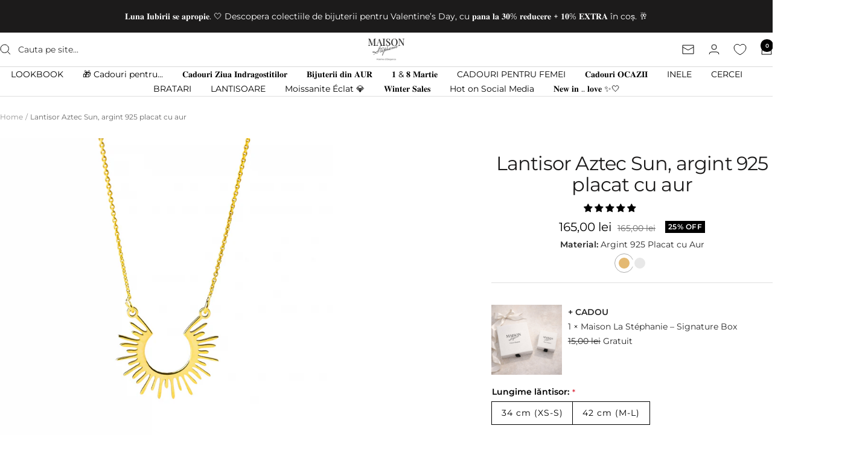

--- FILE ---
content_type: text/html; charset=utf-8
request_url: https://maisonlastephanie.com/products/lantisor-aztec-sun-argint-925-placat-cu-aur
body_size: 133746
content:
<!doctype html><html class="no-js" lang="ro-RO" dir="ltr">
  <head>
	<script src="//maisonlastephanie.com/cdn/shop/files/pandectes-rules.js?v=17916655997288767396"></script>
	
    <script>
  if (location.pathname.indexOf('/en') > -1) {
    window.EFFECTIVE_APPS_TAC_TEXT_OVERRIDE = 'I accept the <a href="https://test-store-mls.myshopify.com/policies/terms-of-service?_gl=1*1mg0k5i*_gcl_au*ODExNzM0OTIzLjE3MDk0MTkzNzU." target="_blank" rel="noopener">terms and conditions</a>';
    window.EFFECTIVE_APPS_TAC_ALERT_OVERRIDE = 'Please accept the terms and conditions before placing your order.';
  }
</script> 
    <meta name="viewport" content="width=device-width, initial-scale=1.0">
    <meta name="google-site-verification" content="oAfBsYlQ57tm0eOa25C0_9RGcKz0tkkL82mPqZIukjg">

    

    

    <!-- Google Tag Manager -->
    <script>
      (function(w,d,s,l,i){w[l]=w[l]||[];w[l].push({'gtm.start':
      new Date().getTime(),event:'gtm.js'});var f=d.getElementsByTagName(s)[0],
      j=d.createElement(s),dl=l!='dataLayer'?'&l='+l:'';j.async=true;j.src=
      'https://www.googletagmanager.com/gtm.js?id='+i+dl;f.parentNode.insertBefore(j,f);
      })(window,document,'script','dataLayer','GTM-M9DLQBG');
    </script>
    <!-- End Google Tag Manager -->

    <meta charset="utf-8">
    <meta
      name="viewport"
      content="width=device-width, initial-scale=1.0, height=device-height, minimum-scale=1.0, maximum-scale=1.0"
    >
    <meta name="theme-color" content="#ffffff">

    <title>
      Lantisor Aztec Sun, argint 925 placat cu aur
    </title><meta name="description" content="Lănțișor Aztec Sun din argint 925 placat cu aur de 18K – bijuterie Maison La Stéphanie cu simbol solar, rafinată și elegantă, perfectă pentru un look luminos și sofisticat."><link rel="canonical" href="https://maisonlastephanie.com/products/lantisor-aztec-sun-argint-925-placat-cu-aur"><link rel="shortcut icon" href="//maisonlastephanie.com/cdn/shop/files/favicon_maisonlastephanie_96x96.png?v=1707659280" type="image/png"><link rel="preconnect" href="https://cdn.shopify.com">
    <link rel="dns-prefetch" href="https://productreviews.shopifycdn.com">
    <link rel="dns-prefetch" href="https://www.google-analytics.com"><link rel="preconnect" href="https://fonts.shopifycdn.com" crossorigin><link rel="preload" as="style" href="//maisonlastephanie.com/cdn/shop/t/67/assets/theme.css?v=59697779864457414861708921965">
    <link rel="preload" as="script" href="//maisonlastephanie.com/cdn/shop/t/67/assets/vendor.js?v=32643890569905814191708637931">
    <link rel="preload" as="script" href="//maisonlastephanie.com/cdn/shop/t/67/assets/theme.js?v=16426994694667479721708637931"><link rel="preload" as="fetch" href="/products/lantisor-aztec-sun-argint-925-placat-cu-aur.js" crossorigin><link rel="preload" as="script" href="//maisonlastephanie.com/cdn/shop/t/67/assets/flickity.js?v=176646718982628074891708637931"><meta property="og:type" content="product">
  <meta property="og:title" content="Lantisor Aztec Sun, argint 925 placat cu aur">
  <meta property="product:price:amount" content="165,00">
  <meta property="product:price:currency" content="RON"><meta property="og:image" content="http://maisonlastephanie.com/cdn/shop/products/lantisor-aztec-sun-aur-18k-argint-placat-maison-la-stephanie.jpg?v=1760550420">
  <meta property="og:image:secure_url" content="https://maisonlastephanie.com/cdn/shop/products/lantisor-aztec-sun-aur-18k-argint-placat-maison-la-stephanie.jpg?v=1760550420">
  <meta property="og:image:width" content="1600">
  <meta property="og:image:height" content="1600"><meta property="og:description" content="Lănțișor Aztec Sun din argint 925 placat cu aur de 18K – bijuterie Maison La Stéphanie cu simbol solar, rafinată și elegantă, perfectă pentru un look luminos și sofisticat."><meta property="og:url" content="https://maisonlastephanie.com/products/lantisor-aztec-sun-argint-925-placat-cu-aur">
<meta property="og:site_name" content="Maison La Stéphanie "><meta name="twitter:card" content="summary"><meta name="twitter:title" content="Lantisor Aztec Sun, argint 925 placat cu aur">
  <meta name="twitter:description" content="Un simbol al luminii interioare și al puterii feminine, lănțișorul Aztec Sun placat cu aur de 18K peste argint 925 aduce strălucirea soarelui aproape de inimă. Inspirat de motivele aztece, designul său este o expresie a echilibrului dintre forță și grație — o bijuterie statement cu energie caldă și rafinament atemporal.


Material lanț și pandantiv: Argint 925 placat cu aur de 18K


Dimensiune pandantiv: 23 mm


Grosime lănțișor: 1 mm


Lănțișor reglabil: 40 cm + 5 cm lanț prelungitor


Ambalaj: cutie Maison La Stéphanie signature, certificat de calitate și garanție

"><meta name="twitter:image" content="https://maisonlastephanie.com/cdn/shop/products/lantisor-aztec-sun-aur-18k-argint-placat-maison-la-stephanie_1200x1200_crop_center.jpg?v=1760550420">
  <meta name="twitter:image:alt" content="Lănțișor Aztec Sun din argint 925 placat cu aur de 18K – bijuterie Maison La Stéphanie cu simbol solar, rafinată și elegantă, perfectă pentru un look luminos și sofisticat.">
    
  <script type="application/ld+json">
  {
    "@context": "https://schema.org",
    "@type": "Product",
    "productID": 8805760827715,
    "offers": [{
          "@type": "Offer",
          "name": "Default Title",
          "availability":"https://schema.org/InStock",
          "price": 165.0,
          "priceCurrency": "RON",
          "priceValidUntil": "2026-02-03","sku": "Ag GP-115",
          "url": "/products/lantisor-aztec-sun-argint-925-placat-cu-aur?variant=47264145408323"
        }
],"aggregateRating": {
        "@type": "AggregateRating",
        "ratingValue": "5.0",
        "reviewCount": "12",
        "worstRating": "1.0",
        "bestRating": "5.0"
      },"brand": {
      "@type": "Brand",
      "name": "Maison la Stephanie"
    },
    "name": "Lantisor Aztec Sun, argint 925 placat cu aur",
    "description": "Un simbol al luminii interioare și al puterii feminine, lănțișorul Aztec Sun placat cu aur de 18K peste argint 925 aduce strălucirea soarelui aproape de inimă. Inspirat de motivele aztece, designul său este o expresie a echilibrului dintre forță și grație — o bijuterie statement cu energie caldă și rafinament atemporal.\n\n\nMaterial lanț și pandantiv: Argint 925 placat cu aur de 18K\n\n\nDimensiune pandantiv: 23 mm\n\n\nGrosime lănțișor: 1 mm\n\n\nLănțișor reglabil: 40 cm + 5 cm lanț prelungitor\n\n\nAmbalaj: cutie Maison La Stéphanie signature, certificat de calitate și garanție\n\n",
    "category": "lantisor puls \u003e lantisoare personalizate \u003e lant argint \u003e argint 925 \u003e cadouri fete \u003e cadouri personalizate \u003e cadouri cupluri \u003e pandantiv \u003e lantisor heartbeat copii \u003e argint",
    "url": "/products/lantisor-aztec-sun-argint-925-placat-cu-aur",
    "sku": "Ag GP-115",
    "image": {
      "@type": "ImageObject",
      "url": "https://maisonlastephanie.com/cdn/shop/products/lantisor-aztec-sun-aur-18k-argint-placat-maison-la-stephanie.jpg?v=1760550420&width=1024",
      "image": "https://maisonlastephanie.com/cdn/shop/products/lantisor-aztec-sun-aur-18k-argint-placat-maison-la-stephanie.jpg?v=1760550420&width=1024",
      "name": "Lănțișor Aztec Sun din argint 925 placat cu aur de 18K – bijuterie Maison La Stéphanie cu simbol solar, rafinată și elegantă, perfectă pentru un look luminos și sofisticat.",
      "width": "1024",
      "height": "1024"
    }
  }
  </script>



  <script type="application/ld+json">
  {
    "@context": "https://schema.org",
    "@type": "BreadcrumbList",
  "itemListElement": [{
      "@type": "ListItem",
      "position": 1,
      "name": "Home",
      "item": "https://maisonlastephanie.com"
    },{
          "@type": "ListItem",
          "position": 2,
          "name": "Lantisor Aztec Sun, argint 925 placat cu aur",
          "item": "https://maisonlastephanie.com/products/lantisor-aztec-sun-argint-925-placat-cu-aur"
        }]
  }
  </script>


    <link rel="preload" href="//maisonlastephanie.com/cdn/fonts/montserrat/montserrat_n4.81949fa0ac9fd2021e16436151e8eaa539321637.woff2" as="font" type="font/woff2" crossorigin><link rel="preload" href="//maisonlastephanie.com/cdn/fonts/montserrat/montserrat_n4.81949fa0ac9fd2021e16436151e8eaa539321637.woff2" as="font" type="font/woff2" crossorigin><style>
  /* Typography (heading) */
  @font-face {
  font-family: Montserrat;
  font-weight: 400;
  font-style: normal;
  font-display: swap;
  src: url("//maisonlastephanie.com/cdn/fonts/montserrat/montserrat_n4.81949fa0ac9fd2021e16436151e8eaa539321637.woff2") format("woff2"),
       url("//maisonlastephanie.com/cdn/fonts/montserrat/montserrat_n4.a6c632ca7b62da89c3594789ba828388aac693fe.woff") format("woff");
}

@font-face {
  font-family: Montserrat;
  font-weight: 400;
  font-style: italic;
  font-display: swap;
  src: url("//maisonlastephanie.com/cdn/fonts/montserrat/montserrat_i4.5a4ea298b4789e064f62a29aafc18d41f09ae59b.woff2") format("woff2"),
       url("//maisonlastephanie.com/cdn/fonts/montserrat/montserrat_i4.072b5869c5e0ed5b9d2021e4c2af132e16681ad2.woff") format("woff");
}

/* Typography (body) */
  @font-face {
  font-family: Montserrat;
  font-weight: 400;
  font-style: normal;
  font-display: swap;
  src: url("//maisonlastephanie.com/cdn/fonts/montserrat/montserrat_n4.81949fa0ac9fd2021e16436151e8eaa539321637.woff2") format("woff2"),
       url("//maisonlastephanie.com/cdn/fonts/montserrat/montserrat_n4.a6c632ca7b62da89c3594789ba828388aac693fe.woff") format("woff");
}

@font-face {
  font-family: Montserrat;
  font-weight: 400;
  font-style: italic;
  font-display: swap;
  src: url("//maisonlastephanie.com/cdn/fonts/montserrat/montserrat_i4.5a4ea298b4789e064f62a29aafc18d41f09ae59b.woff2") format("woff2"),
       url("//maisonlastephanie.com/cdn/fonts/montserrat/montserrat_i4.072b5869c5e0ed5b9d2021e4c2af132e16681ad2.woff") format("woff");
}

@font-face {
  font-family: Montserrat;
  font-weight: 600;
  font-style: normal;
  font-display: swap;
  src: url("//maisonlastephanie.com/cdn/fonts/montserrat/montserrat_n6.1326b3e84230700ef15b3a29fb520639977513e0.woff2") format("woff2"),
       url("//maisonlastephanie.com/cdn/fonts/montserrat/montserrat_n6.652f051080eb14192330daceed8cd53dfdc5ead9.woff") format("woff");
}

@font-face {
  font-family: Montserrat;
  font-weight: 600;
  font-style: italic;
  font-display: swap;
  src: url("//maisonlastephanie.com/cdn/fonts/montserrat/montserrat_i6.e90155dd2f004112a61c0322d66d1f59dadfa84b.woff2") format("woff2"),
       url("//maisonlastephanie.com/cdn/fonts/montserrat/montserrat_i6.41470518d8e9d7f1bcdd29a447c2397e5393943f.woff") format("woff");
}

:root {--heading-color: 28, 27, 27;
    --text-color: 40, 40, 40;
    --background: 255, 255, 255;
    --secondary-background: 245, 245, 245;
    --border-color: 223, 223, 223;
    --border-color-darker: 169, 169, 169;
    --success-color: 46, 158, 123;
    --success-background: 213, 236, 229;
    --error-color: 222, 42, 42;
    --error-background: 253, 240, 240;
    --primary-button-background: 0, 0, 0;
    --primary-button-text-color: 255, 255, 255;
    --secondary-button-background: 30, 45, 125;
    --secondary-button-text-color: 255, 255, 255;
    --product-star-rating: 246, 164, 41;
    --product-on-sale-accent: 0, 0, 0;
    --product-sold-out-accent: 111, 113, 155;
    --product-custom-label-background: 30, 49, 106;
    --product-custom-label-text-color: 255, 255, 255;
    --product-custom-label-2-background: 30, 49, 106;
    --product-custom-label-2-text-color: 255, 255, 255;
    --product-low-stock-text-color: 224, 0, 0;
    --product-in-stock-text-color: 22, 131, 66;
    --loading-bar-background: 40, 40, 40;

    /* We duplicate some "base" colors as root colors, which is useful to use on drawer elements or popover without. Those should not be overridden to avoid issues */
    --root-heading-color: 28, 27, 27;
    --root-text-color: 40, 40, 40;
    --root-background: 255, 255, 255;
    --root-border-color: 223, 223, 223;
    --root-primary-button-background: 0, 0, 0;
    --root-primary-button-text-color: 255, 255, 255;

    --base-font-size: 14px;
    --heading-font-family: Montserrat, sans-serif;
    --heading-font-weight: 400;
    --heading-font-style: normal;
    --heading-text-transform: normal;
    --text-font-family: Montserrat, sans-serif;
    --text-font-weight: 400;
    --text-font-style: normal;
    --text-font-bold-weight: 600;

    /* Typography (font size) */
    --heading-xxsmall-font-size: 10px;
    --heading-xsmall-font-size: 10px;
    --heading-small-font-size: 11px;
    --heading-large-font-size: 32px;
    --heading-h1-font-size: 32px;
    --heading-h2-font-size: 28px;
    --heading-h3-font-size: 26px;
    --heading-h4-font-size: 22px;
    --heading-h5-font-size: 18px;
    --heading-h6-font-size: 16px;

    /* Control the look and feel of the theme by changing radius of various elements */
    --button-border-radius: 4px;
    --block-border-radius: 0px;
    --block-border-radius-reduced: 0px;
    --color-swatch-border-radius: 0px;

    /* Button size */
    --button-height: 48px;
    --button-small-height: 40px;

    /* Form related */
    --form-input-field-height: 48px;
    --form-input-gap: 16px;
    --form-submit-margin: 24px;

    /* Product listing related variables */
    --product-list-block-spacing: 32px;

    /* Video related */
    --play-button-background: 255, 255, 255;
    --play-button-arrow: 40, 40, 40;

    /* RTL support */
    --transform-logical-flip: 1;
    --transform-origin-start: left;
    --transform-origin-end: right;

    /* Other */
    --zoom-cursor-svg-url: url(//maisonlastephanie.com/cdn/shop/t/67/assets/zoom-cursor.svg?v=54935954733603652001708637931);
    --arrow-right-svg-url: url(//maisonlastephanie.com/cdn/shop/t/67/assets/arrow-right.svg?v=70740017276485900791708637931);
    --arrow-left-svg-url: url(//maisonlastephanie.com/cdn/shop/t/67/assets/arrow-left.svg?v=20859819828309117001708637931);

    /* Some useful variables that we can reuse in our CSS. Some explanation are needed for some of them:
       - container-max-width-minus-gutters: represents the container max width without the edge gutters
       - container-outer-width: considering the screen width, represent all the space outside the container
       - container-outer-margin: same as container-outer-width but get set to 0 inside a container
       - container-inner-width: the effective space inside the container (minus gutters)
       - grid-column-width: represents the width of a single column of the grid
       - vertical-breather: this is a variable that defines the global "spacing" between sections, and inside the section
                            to create some "breath" and minimum spacing
     */
    --container-max-width: 1600px;
    --container-gutter: 24px;
    --container-max-width-minus-gutters: calc(var(--container-max-width) - (var(--container-gutter)) * 2);
    --container-outer-width: max(calc((100vw - var(--container-max-width-minus-gutters)) / 2), var(--container-gutter));
    --container-outer-margin: var(--container-outer-width);
    --container-inner-width: calc(100vw - var(--container-outer-width) * 2);

    --grid-column-count: 10;
    --grid-gap: 24px;
    --grid-column-width: calc((100vw - var(--container-outer-width) * 2 - var(--grid-gap) * (var(--grid-column-count) - 1)) / var(--grid-column-count));

    --vertical-breather: 48px;
    --vertical-breather-tight: 48px;

    /* Shopify related variables */
    --payment-terms-background-color: #ffffff;
  }

  @media screen and (min-width: 741px) {
    :root {
      --container-gutter: 40px;
      --grid-column-count: 20;
      --vertical-breather: 64px;
      --vertical-breather-tight: 64px;

      /* Typography (font size) */
      --heading-xsmall-font-size: 11px;
      --heading-small-font-size: 12px;
      --heading-large-font-size: 48px;
      --heading-h1-font-size: 48px;
      --heading-h2-font-size: 36px;
      --heading-h3-font-size: 30px;
      --heading-h4-font-size: 22px;
      --heading-h5-font-size: 18px;
      --heading-h6-font-size: 16px;

      /* Form related */
      --form-input-field-height: 52px;
      --form-submit-margin: 32px;

      /* Button size */
      --button-height: 52px;
      --button-small-height: 44px;
    }
  }

  @media screen and (min-width: 1200px) {
    :root {
      --vertical-breather: 80px;
      --vertical-breather-tight: 64px;
      --product-list-block-spacing: 48px;

      /* Typography */
      --heading-large-font-size: 58px;
      --heading-h1-font-size: 50px;
      --heading-h2-font-size: 44px;
      --heading-h3-font-size: 32px;
      --heading-h4-font-size: 26px;
      --heading-h5-font-size: 22px;
      --heading-h6-font-size: 16px;
    }
  }

  @media screen and (min-width: 1600px) {
    :root {
      --vertical-breather: 90px;
      --vertical-breather-tight: 64px;
    }
  }
</style>
    <script>
  // This allows to expose several variables to the global scope, to be used in scripts
  window.themeVariables = {
    settings: {
      direction: "ltr",
      pageType: "product",
      cartCount: 0,
      moneyFormat: "\u003cspan class=\"notranslate ht-money\"\u003e{{amount_with_comma_separator}} lei\u003c\/span\u003e",
      moneyWithCurrencyFormat: "\u003cspan class=\"notranslate ht-money\"\u003e{{amount_with_comma_separator}} lei RON\u003c\/span\u003e",
      showVendor: false,
      discountMode: "percentage",
      currencyCodeEnabled: false,
      cartType: "drawer",
      cartCurrency: "RON",
      mobileZoomFactor: 2.5
    },

    routes: {
      host: "maisonlastephanie.com",
      rootUrl: "\/",
      rootUrlWithoutSlash: '',
      cartUrl: "\/cart",
      cartAddUrl: "\/cart\/add",
      cartChangeUrl: "\/cart\/change",
      searchUrl: "\/search",
      predictiveSearchUrl: "\/search\/suggest",
      productRecommendationsUrl: "\/recommendations\/products"
    },

    strings: {
      accessibilityDelete: "Șterge",
      accessibilityClose: "Inchide",
      collectionSoldOut: "Stoc epuizat",
      collectionDiscount: "@savings@ off",
      productSalePrice: "Pret redus",
      productRegularPrice: "Pret normal",
      productFormUnavailable: "Indisponibil",
      productFormSoldOut: "Stoc epuizat",
      productFormPreOrder: "Precomanda",
      productFormAddToCart: "Adauga in cos",
      searchNoResults: "Nu am gasit rezultate",
      searchNewSearch: "Cautare noua",
      searchProducts: "Produse",
      searchArticles: "Jurnal",
      searchPages: "Pagini",
      searchCollections: "Colectii",
      cartViewCart: "Vezi cosuletul",
      cartItemAdded: "Produsul a fost adăugat în coș",
      cartItemAddedShort: "Adăugat!",
      cartAddOrderNote: "Adauga o observatie pentru comanda ta",
      cartEditOrderNote: "Ai un mesaj pentru noi ?",
      shippingEstimatorNoResults: "Ne pare rau, nu putem trimite la aceasta adresa",
      shippingEstimatorOneResult: "Costul de transport pentru adresa ta este:",
      shippingEstimatorMultipleResults: "Exista mai multe variante pentru taxa de transport:",
      shippingEstimatorError: "Au aparut erori la calcularea taxei de transport:"
    },

    libs: {
      flickity: "\/\/maisonlastephanie.com\/cdn\/shop\/t\/67\/assets\/flickity.js?v=176646718982628074891708637931",
      photoswipe: "\/\/maisonlastephanie.com\/cdn\/shop\/t\/67\/assets\/photoswipe.js?v=132268647426145925301708637931",
      qrCode: "\/\/maisonlastephanie.com\/cdn\/shopifycloud\/storefront\/assets\/themes_support\/vendor\/qrcode-3f2b403b.js"
    },

    breakpoints: {
      phone: 'screen and (max-width: 740px)',
      tablet: 'screen and (min-width: 741px) and (max-width: 999px)',
      tabletAndUp: 'screen and (min-width: 741px)',
      pocket: 'screen and (max-width: 999px)',
      lap: 'screen and (min-width: 1000px) and (max-width: 1199px)',
      lapAndUp: 'screen and (min-width: 1000px)',
      desktop: 'screen and (min-width: 1200px)',
      wide: 'screen and (min-width: 1400px)'
    }
  };

  window.addEventListener('pageshow', async () => {
    const cartContent = await (await fetch(`${window.themeVariables.routes.cartUrl}.js`, {cache: 'reload'})).json();
    document.documentElement.dispatchEvent(new CustomEvent('cart:refresh', {detail: {cart: cartContent}}));
  });

  if ('noModule' in HTMLScriptElement.prototype) {
    // Old browsers (like IE) that does not support module will be considered as if not executing JS at all
    document.documentElement.className = document.documentElement.className.replace('no-js', 'js');

    requestAnimationFrame(() => {
      const viewportHeight = (window.visualViewport ? window.visualViewport.height : document.documentElement.clientHeight);
      document.documentElement.style.setProperty('--window-height',viewportHeight + 'px');
    });
  }// We save the product ID in local storage to be eventually used for recently viewed section
    try {
      const items = JSON.parse(localStorage.getItem('theme:recently-viewed-products') || '[]');

      // We check if the current product already exists, and if it does not, we add it at the start
      if (!items.includes(8805760827715)) {
        items.unshift(8805760827715);
      }

      localStorage.setItem('theme:recently-viewed-products', JSON.stringify(items.slice(0, 20)));
    } catch (e) {
      // Safari in private mode does not allow setting item, we silently fail
    }</script>

    <link rel="stylesheet" href="//maisonlastephanie.com/cdn/shop/t/67/assets/theme.css?v=59697779864457414861708921965">

    <script src="//maisonlastephanie.com/cdn/shop/t/67/assets/vendor.js?v=32643890569905814191708637931" defer></script>
    <script src="//maisonlastephanie.com/cdn/shop/t/67/assets/theme.js?v=16426994694667479721708637931" defer></script>
    <script src="//maisonlastephanie.com/cdn/shop/t/67/assets/custom.js?v=167639537848865775061708637931" defer></script>

    <script>window.performance && window.performance.mark && window.performance.mark('shopify.content_for_header.start');</script><meta name="google-site-verification" content="1HhKqnNajSWnHx19pvA5pPzvO-9lf343V6vRpgs41lA">
<meta id="shopify-digital-wallet" name="shopify-digital-wallet" content="/56540856510/digital_wallets/dialog">
<meta name="shopify-checkout-api-token" content="a6e761051cd21b72a2891cb3253e67dd">
<link rel="alternate" hreflang="x-default" href="https://maisonlastephanie.com/products/lantisor-aztec-sun-argint-925-placat-cu-aur">
<link rel="alternate" hreflang="ro" href="https://maisonlastephanie.com/products/lantisor-aztec-sun-argint-925-placat-cu-aur">
<link rel="alternate" hreflang="en" href="https://maisonlastephanie.com/en/products/lantisor-aztec-sun-argint-925-placat-cu-aur">
<link rel="alternate" type="application/json+oembed" href="https://maisonlastephanie.com/products/lantisor-aztec-sun-argint-925-placat-cu-aur.oembed">
<script async="async" src="/checkouts/internal/preloads.js?locale=ro-RO"></script>
<script id="apple-pay-shop-capabilities" type="application/json">{"shopId":56540856510,"countryCode":"RO","currencyCode":"RON","merchantCapabilities":["supports3DS"],"merchantId":"gid:\/\/shopify\/Shop\/56540856510","merchantName":"Maison La Stéphanie ","requiredBillingContactFields":["postalAddress","email","phone"],"requiredShippingContactFields":["postalAddress","email","phone"],"shippingType":"shipping","supportedNetworks":["visa","maestro","masterCard","amex"],"total":{"type":"pending","label":"Maison La Stéphanie ","amount":"1.00"},"shopifyPaymentsEnabled":true,"supportsSubscriptions":true}</script>
<script id="shopify-features" type="application/json">{"accessToken":"a6e761051cd21b72a2891cb3253e67dd","betas":["rich-media-storefront-analytics"],"domain":"maisonlastephanie.com","predictiveSearch":true,"shopId":56540856510,"locale":"ro"}</script>
<script>var Shopify = Shopify || {};
Shopify.shop = "test-store-mls.myshopify.com";
Shopify.locale = "ro-RO";
Shopify.currency = {"active":"RON","rate":"1.0"};
Shopify.country = "RO";
Shopify.theme = {"name":"Live Focal Latest Version","id":159280431427,"schema_name":"Focal","schema_version":"11.1.0","theme_store_id":714,"role":"main"};
Shopify.theme.handle = "null";
Shopify.theme.style = {"id":null,"handle":null};
Shopify.cdnHost = "maisonlastephanie.com/cdn";
Shopify.routes = Shopify.routes || {};
Shopify.routes.root = "/";</script>
<script type="module">!function(o){(o.Shopify=o.Shopify||{}).modules=!0}(window);</script>
<script>!function(o){function n(){var o=[];function n(){o.push(Array.prototype.slice.apply(arguments))}return n.q=o,n}var t=o.Shopify=o.Shopify||{};t.loadFeatures=n(),t.autoloadFeatures=n()}(window);</script>
<script id="shop-js-analytics" type="application/json">{"pageType":"product"}</script>
<script defer="defer" async type="module" src="//maisonlastephanie.com/cdn/shopifycloud/shop-js/modules/v2/client.init-shop-cart-sync_BrMiuKTl.ro-RO.esm.js"></script>
<script defer="defer" async type="module" src="//maisonlastephanie.com/cdn/shopifycloud/shop-js/modules/v2/chunk.common_Du-6Yuvl.esm.js"></script>
<script defer="defer" async type="module" src="//maisonlastephanie.com/cdn/shopifycloud/shop-js/modules/v2/chunk.modal_D8avCJSe.esm.js"></script>
<script type="module">
  await import("//maisonlastephanie.com/cdn/shopifycloud/shop-js/modules/v2/client.init-shop-cart-sync_BrMiuKTl.ro-RO.esm.js");
await import("//maisonlastephanie.com/cdn/shopifycloud/shop-js/modules/v2/chunk.common_Du-6Yuvl.esm.js");
await import("//maisonlastephanie.com/cdn/shopifycloud/shop-js/modules/v2/chunk.modal_D8avCJSe.esm.js");

  window.Shopify.SignInWithShop?.initShopCartSync?.({"fedCMEnabled":true,"windoidEnabled":true});

</script>
<script>(function() {
  var isLoaded = false;
  function asyncLoad() {
    if (isLoaded) return;
    isLoaded = true;
    var urls = ["\/\/social-login.oxiapps.com\/api\/init?vt=928353\u0026shop=test-store-mls.myshopify.com","https:\/\/cdn.shopify.com\/s\/files\/1\/0411\/8639\/4277\/t\/11\/assets\/mw4M5Ya3iFNARE4t.js?shop=test-store-mls.myshopify.com","https:\/\/cdn.nfcube.com\/instafeed-ff6457b89b21ea80c02434dd5a04a1e1.js?shop=test-store-mls.myshopify.com","https:\/\/tnc-app.herokuapp.com\/get_script\/1a0c136274f011ee8cb0e6c8ba816987.js?v=275904\u0026shop=test-store-mls.myshopify.com"];
    for (var i = 0; i < urls.length; i++) {
      var s = document.createElement('script');
      s.type = 'text/javascript';
      s.async = true;
      s.src = urls[i];
      var x = document.getElementsByTagName('script')[0];
      x.parentNode.insertBefore(s, x);
    }
  };
  if(window.attachEvent) {
    window.attachEvent('onload', asyncLoad);
  } else {
    window.addEventListener('load', asyncLoad, false);
  }
})();</script>
<script id="__st">var __st={"a":56540856510,"offset":7200,"reqid":"a0addc6d-ca7d-4a79-8cd4-20c89d0a3ff1-1769230446","pageurl":"maisonlastephanie.com\/products\/lantisor-aztec-sun-argint-925-placat-cu-aur","u":"5367169c26e3","p":"product","rtyp":"product","rid":8805760827715};</script>
<script>window.ShopifyPaypalV4VisibilityTracking = true;</script>
<script id="captcha-bootstrap">!function(){'use strict';const t='contact',e='account',n='new_comment',o=[[t,t],['blogs',n],['comments',n],[t,'customer']],c=[[e,'customer_login'],[e,'guest_login'],[e,'recover_customer_password'],[e,'create_customer']],r=t=>t.map((([t,e])=>`form[action*='/${t}']:not([data-nocaptcha='true']) input[name='form_type'][value='${e}']`)).join(','),a=t=>()=>t?[...document.querySelectorAll(t)].map((t=>t.form)):[];function s(){const t=[...o],e=r(t);return a(e)}const i='password',u='form_key',d=['recaptcha-v3-token','g-recaptcha-response','h-captcha-response',i],f=()=>{try{return window.sessionStorage}catch{return}},m='__shopify_v',_=t=>t.elements[u];function p(t,e,n=!1){try{const o=window.sessionStorage,c=JSON.parse(o.getItem(e)),{data:r}=function(t){const{data:e,action:n}=t;return t[m]||n?{data:e,action:n}:{data:t,action:n}}(c);for(const[e,n]of Object.entries(r))t.elements[e]&&(t.elements[e].value=n);n&&o.removeItem(e)}catch(o){console.error('form repopulation failed',{error:o})}}const l='form_type',E='cptcha';function T(t){t.dataset[E]=!0}const w=window,h=w.document,L='Shopify',v='ce_forms',y='captcha';let A=!1;((t,e)=>{const n=(g='f06e6c50-85a8-45c8-87d0-21a2b65856fe',I='https://cdn.shopify.com/shopifycloud/storefront-forms-hcaptcha/ce_storefront_forms_captcha_hcaptcha.v1.5.2.iife.js',D={infoText:'Protejat prin hCaptcha',privacyText:'Confidențialitate',termsText:'Condiții'},(t,e,n)=>{const o=w[L][v],c=o.bindForm;if(c)return c(t,g,e,D).then(n);var r;o.q.push([[t,g,e,D],n]),r=I,A||(h.body.append(Object.assign(h.createElement('script'),{id:'captcha-provider',async:!0,src:r})),A=!0)});var g,I,D;w[L]=w[L]||{},w[L][v]=w[L][v]||{},w[L][v].q=[],w[L][y]=w[L][y]||{},w[L][y].protect=function(t,e){n(t,void 0,e),T(t)},Object.freeze(w[L][y]),function(t,e,n,w,h,L){const[v,y,A,g]=function(t,e,n){const i=e?o:[],u=t?c:[],d=[...i,...u],f=r(d),m=r(i),_=r(d.filter((([t,e])=>n.includes(e))));return[a(f),a(m),a(_),s()]}(w,h,L),I=t=>{const e=t.target;return e instanceof HTMLFormElement?e:e&&e.form},D=t=>v().includes(t);t.addEventListener('submit',(t=>{const e=I(t);if(!e)return;const n=D(e)&&!e.dataset.hcaptchaBound&&!e.dataset.recaptchaBound,o=_(e),c=g().includes(e)&&(!o||!o.value);(n||c)&&t.preventDefault(),c&&!n&&(function(t){try{if(!f())return;!function(t){const e=f();if(!e)return;const n=_(t);if(!n)return;const o=n.value;o&&e.removeItem(o)}(t);const e=Array.from(Array(32),(()=>Math.random().toString(36)[2])).join('');!function(t,e){_(t)||t.append(Object.assign(document.createElement('input'),{type:'hidden',name:u})),t.elements[u].value=e}(t,e),function(t,e){const n=f();if(!n)return;const o=[...t.querySelectorAll(`input[type='${i}']`)].map((({name:t})=>t)),c=[...d,...o],r={};for(const[a,s]of new FormData(t).entries())c.includes(a)||(r[a]=s);n.setItem(e,JSON.stringify({[m]:1,action:t.action,data:r}))}(t,e)}catch(e){console.error('failed to persist form',e)}}(e),e.submit())}));const S=(t,e)=>{t&&!t.dataset[E]&&(n(t,e.some((e=>e===t))),T(t))};for(const o of['focusin','change'])t.addEventListener(o,(t=>{const e=I(t);D(e)&&S(e,y())}));const B=e.get('form_key'),M=e.get(l),P=B&&M;t.addEventListener('DOMContentLoaded',(()=>{const t=y();if(P)for(const e of t)e.elements[l].value===M&&p(e,B);[...new Set([...A(),...v().filter((t=>'true'===t.dataset.shopifyCaptcha))])].forEach((e=>S(e,t)))}))}(h,new URLSearchParams(w.location.search),n,t,e,['guest_login'])})(!0,!1)}();</script>
<script integrity="sha256-4kQ18oKyAcykRKYeNunJcIwy7WH5gtpwJnB7kiuLZ1E=" data-source-attribution="shopify.loadfeatures" defer="defer" src="//maisonlastephanie.com/cdn/shopifycloud/storefront/assets/storefront/load_feature-a0a9edcb.js" crossorigin="anonymous"></script>
<script data-source-attribution="shopify.dynamic_checkout.dynamic.init">var Shopify=Shopify||{};Shopify.PaymentButton=Shopify.PaymentButton||{isStorefrontPortableWallets:!0,init:function(){window.Shopify.PaymentButton.init=function(){};var t=document.createElement("script");t.src="https://maisonlastephanie.com/cdn/shopifycloud/portable-wallets/latest/portable-wallets.ro.js",t.type="module",document.head.appendChild(t)}};
</script>
<script data-source-attribution="shopify.dynamic_checkout.buyer_consent">
  function portableWalletsHideBuyerConsent(e){var t=document.getElementById("shopify-buyer-consent"),n=document.getElementById("shopify-subscription-policy-button");t&&n&&(t.classList.add("hidden"),t.setAttribute("aria-hidden","true"),n.removeEventListener("click",e))}function portableWalletsShowBuyerConsent(e){var t=document.getElementById("shopify-buyer-consent"),n=document.getElementById("shopify-subscription-policy-button");t&&n&&(t.classList.remove("hidden"),t.removeAttribute("aria-hidden"),n.addEventListener("click",e))}window.Shopify?.PaymentButton&&(window.Shopify.PaymentButton.hideBuyerConsent=portableWalletsHideBuyerConsent,window.Shopify.PaymentButton.showBuyerConsent=portableWalletsShowBuyerConsent);
</script>
<script data-source-attribution="shopify.dynamic_checkout.cart.bootstrap">document.addEventListener("DOMContentLoaded",(function(){function t(){return document.querySelector("shopify-accelerated-checkout-cart, shopify-accelerated-checkout")}if(t())Shopify.PaymentButton.init();else{new MutationObserver((function(e,n){t()&&(Shopify.PaymentButton.init(),n.disconnect())})).observe(document.body,{childList:!0,subtree:!0})}}));
</script>
<link id="shopify-accelerated-checkout-styles" rel="stylesheet" media="screen" href="https://maisonlastephanie.com/cdn/shopifycloud/portable-wallets/latest/accelerated-checkout-backwards-compat.css" crossorigin="anonymous">
<style id="shopify-accelerated-checkout-cart">
        #shopify-buyer-consent {
  margin-top: 1em;
  display: inline-block;
  width: 100%;
}

#shopify-buyer-consent.hidden {
  display: none;
}

#shopify-subscription-policy-button {
  background: none;
  border: none;
  padding: 0;
  text-decoration: underline;
  font-size: inherit;
  cursor: pointer;
}

#shopify-subscription-policy-button::before {
  box-shadow: none;
}

      </style>

<script>window.performance && window.performance.mark && window.performance.mark('shopify.content_for_header.end');</script>
    
      <script>
        document.addEventListener("DOMContentLoaded", function() {

          document.querySelector(".jdgm-preview-badge").addEventListener("click", function() {
            var reviewsTab = document.querySelector("button[id*='reviews-desktop']");
            var reviewsTabMobile = document.querySelector("button[id*='reviews-pocket']");
            reviewsTab.click();
            reviewsTab.click();
            if (reviewsTabMobile.getAttribute("aria-expanded") == "false") {
              reviewsTabMobile.click();
            }

            jdgm?._scrollDownToWidget();
          });
        });
      </script>
    
    <link rel="stylesheet" href="//maisonlastephanie.com/cdn/shop/t/67/assets/shopify3647.css?v=15654463042768122211708637931">

    <script src="https://ajax.googleapis.com/ajax/libs/jquery/3.6.0/jquery.min.js"></script>
    <script>
              function save (p_this) {
        var p_id = $(p_this).attr("data-p_id");
         console.log("Data-P_id"+ p_id);
         $(p_this).parents('.product-item').find(".product_image_hidden").css("display", "none");
         $(p_this).parents('.product-item').find(".product_title_hidden").css("display", "none");
          console.log("test  Ca"+ $(p_this).parents("product-item").find(".product_image_hidden").attr('class'));
          $(p_this).parents('.product-item').find(".p_image_hidden").css("display", "none");
          $(p_this).parents('.product-item').find(".p_id_"+p_id).css("display", "block");

       };

          if(window.outerWidth > 600) {
         $('.product-form').append($('.product-tabs__trust-list:not(:first-child)'));
          $( document ).ready(function() {
          console.log("readyyyyyy");
         $('.product-form').append($('.product-tabs__trust-list:not(:first-child)'));
      });
          }
    </script>

    <!-- Google tag (gtag.js) -->
    <script async src="https://www.googletagmanager.com/gtag/js?id=AW-823663753"></script>
    <script>
      window.dataLayer = window.dataLayer || [];
      function gtag(){dataLayer.push(arguments);}
      gtag('js', new Date());

      gtag('config', 'AW-823663753');
    </script>
    <!-- Start of Judge.me Core -->
    <link rel="dns-prefetch" href="https://cdn.judge.me/">
    <script data-cfasync='false' class='jdgm-settings-script'>window.jdgmSettings={"pagination":5,"disable_web_reviews":false,"badge_no_review_text":"Nicio recenzie","badge_n_reviews_text":"{{ n }} recenzie/recenzii","badge_star_color":"#000000","hide_badge_preview_if_no_reviews":true,"badge_hide_text":false,"enforce_center_preview_badge":false,"widget_title":"Recenzii Clienți","widget_open_form_text":"Scrie o recenzie","widget_close_form_text":"Anulează recenzia","widget_refresh_page_text":"Reîmprospătează pagina","widget_summary_text":"Pe baza a {{ number_of_reviews }} recenzie/recenzii","widget_no_review_text":"Fii primul care scrie o recenzie","widget_name_field_text":"Nume de afișare","widget_verified_name_field_text":"Nume verificat (public)","widget_name_placeholder_text":"Nume de afișare","widget_required_field_error_text":"Acest câmp este obligatoriu.","widget_email_field_text":"Adresă de email","widget_verified_email_field_text":"Email verificat (privat, nu poate fi editat)","widget_email_placeholder_text":"Adresa ta de email","widget_email_field_error_text":"Te rugăm să introduci o adresă de email validă.","widget_rating_field_text":"Evaluare","widget_review_title_field_text":"Titlul Recenziei","widget_review_title_placeholder_text":"Dă recenziei tale un titlu","widget_review_body_field_text":"Conținutul recenziei","widget_review_body_placeholder_text":"Începe să scrii aici...","widget_pictures_field_text":"Poză/Video (opțional)","widget_submit_review_text":"Trimite recenzia","widget_submit_verified_review_text":"Trimite recenzia verificată","widget_submit_success_msg_with_auto_publish":"Mulțumim! Te rugăm să reîmprospătezi pagina în câteva momente pentru a-ți vedea recenzia. Poți elimina sau edita recenzia ta conectându-te la \u003ca href='https://judge.me/login' target='_blank' rel='nofollow noopener'\u003eJudge.me\u003c/a\u003e","widget_submit_success_msg_no_auto_publish":"Mulțumim! Recenzia ta va fi publicată imediat ce va fi aprobată de administratorul magazinului. Poți elimina sau edita recenzia ta conectându-te la \u003ca href='https://judge.me/login' target='_blank' rel='nofollow noopener'\u003eJudge.me\u003c/a\u003e","widget_show_default_reviews_out_of_total_text":"Se afișează {{ n_reviews_shown }} din {{ n_reviews }} recenzii.","widget_show_all_link_text":"Arată tot","widget_show_less_link_text":"Arată mai puțin","widget_author_said_text":"{{ reviewer_name }} a spus:","widget_days_text":"acum {{ n }} zile","widget_weeks_text":"acum {{ n }} săptămână/săptămâni","widget_months_text":"acum {{ n }} lună/luni","widget_years_text":"acum {{ n }} an/ani","widget_yesterday_text":"Ieri","widget_today_text":"Astăzi","widget_replied_text":"\u003e\u003e {{ shop_name }} a răspuns:","widget_read_more_text":"Citește mai mult","widget_reviewer_name_as_initial":"","widget_rating_filter_color":"","widget_rating_filter_see_all_text":"Vezi toate recenziile","widget_sorting_most_recent_text":"Cele mai recente","widget_sorting_highest_rating_text":"Evaluare cea mai mare","widget_sorting_lowest_rating_text":"Evaluare cea mai mică","widget_sorting_with_pictures_text":"Doar cu poze","widget_sorting_most_helpful_text":"Cele mai utile","widget_open_question_form_text":"Pune o întrebare","widget_reviews_subtab_text":"Recenzii","widget_questions_subtab_text":"Întrebări","widget_question_label_text":"Întrebare","widget_answer_label_text":"Răspuns","widget_question_placeholder_text":"Scrie întrebarea ta aici","widget_submit_question_text":"Trimite Întrebarea","widget_question_submit_success_text":"Mulțumim pentru întrebarea ta! Te vom anunța odată ce primește un răspuns.","widget_star_color":"#000000","verified_badge_text":"Verificat","verified_badge_bg_color":"#000000","verified_badge_text_color":"","verified_badge_placement":"left-of-reviewer-name","widget_review_max_height":"","widget_hide_border":true,"widget_social_share":false,"widget_thumb":false,"widget_review_location_show":false,"widget_location_format":"country_iso_code","all_reviews_include_out_of_store_products":true,"all_reviews_out_of_store_text":"(în afara magazinului)","all_reviews_pagination":100,"all_reviews_product_name_prefix_text":"despre","enable_review_pictures":false,"enable_question_anwser":false,"widget_theme":"","review_date_format":"timestamp","default_sort_method":"most-recent","widget_product_reviews_subtab_text":"Recenzii Produse","widget_shop_reviews_subtab_text":"Recenzii Magazin","widget_other_products_reviews_text":"Recenzii pentru alte produse","widget_store_reviews_subtab_text":"Recenzii magazin","widget_no_store_reviews_text":"Acest magazin nu are încă recenzii","widget_web_restriction_product_reviews_text":"Acest produs nu are încă recenzii","widget_no_items_text":"Nu s-a găsit niciun element","widget_show_more_text":"Arată mai multe","widget_write_a_store_review_text":"Scrie o Recenzie pentru Magazin","widget_other_languages_heading":"Recenzii în Alte Limbi","widget_translate_review_text":"Traduceți recenzia în {{ language }}","widget_translating_review_text":"Se traduce...","widget_show_original_translation_text":"Afișează originalul ({{ language }})","widget_translate_review_failed_text":"Recenzia nu a putut fi tradusă.","widget_translate_review_retry_text":"Reîncercați","widget_translate_review_try_again_later_text":"Încercați din nou mai târziu","show_product_url_for_grouped_product":false,"widget_sorting_pictures_first_text":"Pozele primele","show_pictures_on_all_rev_page_mobile":false,"show_pictures_on_all_rev_page_desktop":false,"floating_tab_hide_mobile_install_preference":false,"floating_tab_button_name":"★ Recenzii","floating_tab_title":"Lăsăm clienții să vorbească pentru noi","floating_tab_button_color":"","floating_tab_button_background_color":"","floating_tab_url":"","floating_tab_url_enabled":false,"floating_tab_tab_style":"text","all_reviews_text_badge_text":"Clienții ne evaluează {{ shop.metafields.judgeme.all_reviews_rating | round: 1 }}/5 pe baza a {{ shop.metafields.judgeme.all_reviews_count }} recenzii.","all_reviews_text_badge_text_branded_style":"{{ shop.metafields.judgeme.all_reviews_rating | round: 1 }} din 5 stele pe baza a {{ shop.metafields.judgeme.all_reviews_count }} recenzii","is_all_reviews_text_badge_a_link":false,"show_stars_for_all_reviews_text_badge":false,"all_reviews_text_badge_url":"","all_reviews_text_style":"text","all_reviews_text_color_style":"judgeme_brand_color","all_reviews_text_color":"#108474","all_reviews_text_show_jm_brand":true,"featured_carousel_show_header":true,"featured_carousel_title":"Lăsăm clienții să vorbească pentru noi","testimonials_carousel_title":"Clienții ne spun","videos_carousel_title":"Relatări reale ale clienților","cards_carousel_title":"Clienții ne spun","featured_carousel_count_text":"din {{ n }} recenzii","featured_carousel_add_link_to_all_reviews_page":false,"featured_carousel_url":"","featured_carousel_show_images":true,"featured_carousel_autoslide_interval":5,"featured_carousel_arrows_on_the_sides":false,"featured_carousel_height":250,"featured_carousel_width":80,"featured_carousel_image_size":0,"featured_carousel_image_height":250,"featured_carousel_arrow_color":"#eeeeee","verified_count_badge_style":"vintage","verified_count_badge_orientation":"horizontal","verified_count_badge_color_style":"judgeme_brand_color","verified_count_badge_color":"#108474","is_verified_count_badge_a_link":false,"verified_count_badge_url":"","verified_count_badge_show_jm_brand":true,"widget_rating_preset_default":5,"widget_first_sub_tab":"product-reviews","widget_show_histogram":false,"widget_histogram_use_custom_color":false,"widget_pagination_use_custom_color":true,"widget_star_use_custom_color":true,"widget_verified_badge_use_custom_color":true,"widget_write_review_use_custom_color":false,"picture_reminder_submit_button":"Upload Pictures","enable_review_videos":false,"mute_video_by_default":false,"widget_sorting_videos_first_text":"Videoclipurile primele","widget_review_pending_text":"În așteptare","featured_carousel_items_for_large_screen":3,"social_share_options_order":"Facebook,Twitter","remove_microdata_snippet":true,"disable_json_ld":false,"enable_json_ld_products":false,"preview_badge_show_question_text":false,"preview_badge_no_question_text":"Nicio întrebare","preview_badge_n_question_text":"{{ number_of_questions }} întrebare/întrebări","qa_badge_show_icon":false,"qa_badge_position":"same-row","remove_judgeme_branding":true,"widget_add_search_bar":false,"widget_search_bar_placeholder":"Caută","widget_sorting_verified_only_text":"Doar verificate","featured_carousel_theme":"default","featured_carousel_show_rating":true,"featured_carousel_show_title":true,"featured_carousel_show_body":true,"featured_carousel_show_date":false,"featured_carousel_show_reviewer":true,"featured_carousel_show_product":false,"featured_carousel_header_background_color":"#108474","featured_carousel_header_text_color":"#ffffff","featured_carousel_name_product_separator":"reviewed","featured_carousel_full_star_background":"#108474","featured_carousel_empty_star_background":"#dadada","featured_carousel_vertical_theme_background":"#f9fafb","featured_carousel_verified_badge_enable":false,"featured_carousel_verified_badge_color":"#108474","featured_carousel_border_style":"round","featured_carousel_review_line_length_limit":3,"featured_carousel_more_reviews_button_text":"Citește mai multe recenzii","featured_carousel_view_product_button_text":"Vezi produsul","all_reviews_page_load_reviews_on":"scroll","all_reviews_page_load_more_text":"Încarcă Mai Multe Recenzii","disable_fb_tab_reviews":false,"enable_ajax_cdn_cache":false,"widget_advanced_speed_features":5,"widget_public_name_text":"afișat public ca","default_reviewer_name":"John Smith","default_reviewer_name_has_non_latin":true,"widget_reviewer_anonymous":"Anonim","medals_widget_title":"Medalii de Recenzii Judge.me","medals_widget_background_color":"#f9fafb","medals_widget_position":"footer_all_pages","medals_widget_border_color":"#f9fafb","medals_widget_verified_text_position":"left","medals_widget_use_monochromatic_version":false,"medals_widget_elements_color":"#108474","show_reviewer_avatar":false,"widget_invalid_yt_video_url_error_text":"Nu este un URL de video YouTube","widget_max_length_field_error_text":"Te rugăm să introduci maximum {0} caractere.","widget_show_country_flag":true,"widget_show_collected_via_shop_app":true,"widget_verified_by_shop_badge_style":"light","widget_verified_by_shop_text":"Verificat de Magazin","widget_show_photo_gallery":false,"widget_load_with_code_splitting":true,"widget_ugc_install_preference":false,"widget_ugc_title":"Făcut de noi, Împărtășit de tine","widget_ugc_subtitle":"Etichetează-ne pentru a-ți vedea poza prezentată în pagina noastră","widget_ugc_arrows_color":"#ffffff","widget_ugc_primary_button_text":"Cumpără acum","widget_ugc_primary_button_background_color":"#108474","widget_ugc_primary_button_text_color":"#ffffff","widget_ugc_primary_button_border_width":"0","widget_ugc_primary_button_border_style":"none","widget_ugc_primary_button_border_color":"#108474","widget_ugc_primary_button_border_radius":"25","widget_ugc_secondary_button_text":"Încarcă mai mult","widget_ugc_secondary_button_background_color":"#ffffff","widget_ugc_secondary_button_text_color":"#108474","widget_ugc_secondary_button_border_width":"2","widget_ugc_secondary_button_border_style":"solid","widget_ugc_secondary_button_border_color":"#108474","widget_ugc_secondary_button_border_radius":"25","widget_ugc_reviews_button_text":"Vezi Recenziile","widget_ugc_reviews_button_background_color":"#ffffff","widget_ugc_reviews_button_text_color":"#108474","widget_ugc_reviews_button_border_width":"2","widget_ugc_reviews_button_border_style":"solid","widget_ugc_reviews_button_border_color":"#108474","widget_ugc_reviews_button_border_radius":"25","widget_ugc_reviews_button_link_to":"judgeme-reviews-page","widget_ugc_show_post_date":true,"widget_ugc_max_width":"800","widget_rating_metafield_value_type":true,"widget_primary_color":"#000000","widget_enable_secondary_color":false,"widget_secondary_color":"#edf5f5","widget_summary_average_rating_text":"{{ average_rating }} din 5","widget_media_grid_title":"Fotografii și videoclipuri ale clienților","widget_media_grid_see_more_text":"Vezi mai mult","widget_round_style":true,"widget_show_product_medals":false,"widget_verified_by_judgeme_text":"Verificat de Judge.me","widget_show_store_medals":true,"widget_verified_by_judgeme_text_in_store_medals":"Verificat de Judge.me","widget_media_field_exceed_quantity_message":"Ne pare rău, putem accepta doar {{ max_media }} pentru o recenzie.","widget_media_field_exceed_limit_message":"{{ file_name }} este prea mare, te rugăm să selectezi un {{ media_type }} mai mic de {{ size_limit }}MB.","widget_review_submitted_text":"Recenzie Trimisă!","widget_question_submitted_text":"Întrebare Trimisă!","widget_close_form_text_question":"Anulează","widget_write_your_answer_here_text":"Scrie răspunsul tău aici","widget_enabled_branded_link":true,"widget_show_collected_by_judgeme":false,"widget_reviewer_name_color":"","widget_write_review_text_color":"","widget_write_review_bg_color":"","widget_collected_by_judgeme_text":"colectat de Judge.me","widget_pagination_type":"load_more","widget_load_more_text":"Vezi mai multe","widget_load_more_color":"#0D0F0F","widget_full_review_text":"Recenzie Completă","widget_read_more_reviews_text":"Citește Mai Multe Recenzii","widget_read_questions_text":"Citește Întrebări","widget_questions_and_answers_text":"Întrebări și Răspunsuri","widget_verified_by_text":"Verificat de","widget_verified_text":"Verificat","widget_number_of_reviews_text":"{{ number_of_reviews }} recenzii","widget_back_button_text":"Înapoi","widget_next_button_text":"Următor","widget_custom_forms_filter_button":"Filtre","custom_forms_style":"horizontal","widget_show_review_information":false,"how_reviews_are_collected":"Cum sunt colectate recenziile?","widget_show_review_keywords":false,"widget_gdpr_statement":"Cum folosim datele tale: Te vom contacta doar în legătură cu recenzia pe care ai lăsat-o, și doar dacă este necesar. Prin trimiterea recenziei tale, ești de acord cu \u003ca href='https://judge.me/terms' target='_blank' rel='nofollow noopener'\u003etermenii\u003c/a\u003e, \u003ca href='https://judge.me/privacy' target='_blank' rel='nofollow noopener'\u003epolitica de confidențialitate\u003c/a\u003e și \u003ca href='https://judge.me/content-policy' target='_blank' rel='nofollow noopener'\u003epolitica de conținut\u003c/a\u003e Judge.me.","widget_multilingual_sorting_enabled":false,"widget_translate_review_content_enabled":false,"widget_translate_review_content_method":"manual","popup_widget_review_selection":"automatically_with_pictures","popup_widget_round_border_style":true,"popup_widget_show_title":true,"popup_widget_show_body":true,"popup_widget_show_reviewer":false,"popup_widget_show_product":true,"popup_widget_show_pictures":true,"popup_widget_use_review_picture":true,"popup_widget_show_on_home_page":true,"popup_widget_show_on_product_page":true,"popup_widget_show_on_collection_page":true,"popup_widget_show_on_cart_page":true,"popup_widget_position":"bottom_left","popup_widget_first_review_delay":5,"popup_widget_duration":5,"popup_widget_interval":5,"popup_widget_review_count":5,"popup_widget_hide_on_mobile":true,"review_snippet_widget_round_border_style":true,"review_snippet_widget_card_color":"#FFFFFF","review_snippet_widget_slider_arrows_background_color":"#FFFFFF","review_snippet_widget_slider_arrows_color":"#000000","review_snippet_widget_star_color":"#108474","show_product_variant":false,"all_reviews_product_variant_label_text":"Variantă: ","widget_show_verified_branding":false,"widget_ai_summary_title":"Clienții spun","widget_ai_summary_disclaimer":"Rezumat al recenziilor alimentat de AI bazat pe recenziile recente ale clienților","widget_show_ai_summary":false,"widget_show_ai_summary_bg":false,"widget_show_review_title_input":true,"redirect_reviewers_invited_via_email":"review_widget","request_store_review_after_product_review":false,"request_review_other_products_in_order":false,"review_form_color_scheme":"default","review_form_corner_style":"square","review_form_star_color":{},"review_form_text_color":"#333333","review_form_background_color":"#ffffff","review_form_field_background_color":"#fafafa","review_form_button_color":{},"review_form_button_text_color":"#ffffff","review_form_modal_overlay_color":"#000000","review_content_screen_title_text":"Cum ați evalua acest produs?","review_content_introduction_text":"Ne-ar plăcea foarte mult dacă ați împărtăși puțin despre experiența dumneavoastră.","store_review_form_title_text":"Cum ați evalua acest magazin?","store_review_form_introduction_text":"Ne-ar plăcea foarte mult dacă ați împărtăși puțin despre experiența dumneavoastră.","show_review_guidance_text":true,"one_star_review_guidance_text":"Slab","five_star_review_guidance_text":"Excelent","customer_information_screen_title_text":"Despre tine","customer_information_introduction_text":"Te rugăm să ne spui mai multe despre tine.","custom_questions_screen_title_text":"Experiența ta în mai multe detalii","custom_questions_introduction_text":"Iată câteva întrebări care ne ajută să înțelegem mai bine experiența ta.","review_submitted_screen_title_text":"Mulțumim pentru recenzia ta!","review_submitted_screen_thank_you_text":"O procesăm și va apărea în magazin în curând.","review_submitted_screen_email_verification_text":"Te rugăm să confirmi adresa de email făcând clic pe linkul pe care tocmai ți l-am trimis. Acest lucru ne ajută să păstrăm recenziile autentice.","review_submitted_request_store_review_text":"Ați dori să vă împărtășiți experiența de cumpărături cu noi?","review_submitted_review_other_products_text":"Ați dori să evaluați aceste produse?","store_review_screen_title_text":"Vrei să împărtășești experiența ta de cumpărături cu noi?","store_review_introduction_text":"Apreciem feedback-ul tău și îl folosim pentru a ne îmbunătăți. Te rugăm să împărtășești orice gânduri sau sugestii pe care le ai.","reviewer_media_screen_title_picture_text":"Partajați o fotografie","reviewer_media_introduction_picture_text":"Încărcați o fotografie pentru a susține recenzia dvs.","reviewer_media_screen_title_video_text":"Partajați un videoclip","reviewer_media_introduction_video_text":"Încărcați un videoclip pentru a susține recenzia dvs.","reviewer_media_screen_title_picture_or_video_text":"Partajați o fotografie sau un videoclip","reviewer_media_introduction_picture_or_video_text":"Încărcați o fotografie sau un videoclip pentru a susține recenzia dvs.","reviewer_media_youtube_url_text":"Lipiți aici URL-ul dvs. Youtube","advanced_settings_next_step_button_text":"Următorul","advanced_settings_close_review_button_text":"Închide","modal_write_review_flow":false,"write_review_flow_required_text":"Obligatoriu","write_review_flow_privacy_message_text":"Respectăm confidențialitatea dumneavoastră.","write_review_flow_anonymous_text":"Recenzie anonimă","write_review_flow_visibility_text":"Aceasta nu va fi vizibilă pentru alți clienți.","write_review_flow_multiple_selection_help_text":"Selectează câte vrei","write_review_flow_single_selection_help_text":"Selectează o opțiune","write_review_flow_required_field_error_text":"Acest câmp este obligatoriu","write_review_flow_invalid_email_error_text":"Te rugăm să introduci o adresă de email validă","write_review_flow_max_length_error_text":"Max. {{ max_length }} caractere.","write_review_flow_media_upload_text":"\u003cb\u003eClic pentru a încărca\u003c/b\u003e sau trage și lasă","write_review_flow_gdpr_statement":"Vă vom contacta doar cu privire la recenzia dumneavoastră, dacă este necesar. Prin trimiterea recenziei, sunteți de acord cu \u003ca href='https://judge.me/terms' target='_blank' rel='nofollow noopener'\u003etermenii și condițiile\u003c/a\u003e și \u003ca href='https://judge.me/privacy' target='_blank' rel='nofollow noopener'\u003epolitica de confidențialitate\u003c/a\u003e noastră.","rating_only_reviews_enabled":false,"show_negative_reviews_help_screen":false,"new_review_flow_help_screen_rating_threshold":3,"negative_review_resolution_screen_title_text":"Spuneți-ne mai multe","negative_review_resolution_text":"Experiența ta este importantă pentru noi. Dacă au fost probleme cu achiziția ta, suntem aici să te ajutăm. Nu ezita să ne contactezi, ne-ar plăcea să avem ocazia să corectăm lucrurile.","negative_review_resolution_button_text":"Contactează-ne","negative_review_resolution_proceed_with_review_text":"Lăsați o recenzie","negative_review_resolution_subject":"Problemă cu achiziția de la {{ shop_name }}.{{ order_name }}","preview_badge_collection_page_install_status":false,"widget_review_custom_css":"","preview_badge_custom_css":"","preview_badge_stars_count":"5-stars","featured_carousel_custom_css":"","floating_tab_custom_css":"","all_reviews_widget_custom_css":"","medals_widget_custom_css":"","verified_badge_custom_css":"","all_reviews_text_custom_css":"","transparency_badges_collected_via_store_invite":false,"transparency_badges_from_another_provider":false,"transparency_badges_collected_from_store_visitor":false,"transparency_badges_collected_by_verified_review_provider":false,"transparency_badges_earned_reward":false,"transparency_badges_collected_via_store_invite_text":"Recenzii colectate prin invitația magazinului","transparency_badges_from_another_provider_text":"Recenzii colectate de la alt furnizor","transparency_badges_collected_from_store_visitor_text":"Recenzii colectate de la vizitatorul magazinului","transparency_badges_written_in_google_text":"Recenzia scrisă în Google","transparency_badges_written_in_etsy_text":"Recenzia scrisă în Etsy","transparency_badges_written_in_shop_app_text":"Recenzia scrisă în Shop App","transparency_badges_earned_reward_text":"Recenzia a câștigat recompensă pentru o comandă viitoare","product_review_widget_per_page":10,"widget_store_review_label_text":"Recenzie magazin","checkout_comment_extension_title_on_product_page":"Customer Comments","checkout_comment_extension_num_latest_comment_show":5,"checkout_comment_extension_format":"name_and_timestamp","checkout_comment_customer_name":"last_initial","checkout_comment_comment_notification":true,"preview_badge_collection_page_install_preference":true,"preview_badge_home_page_install_preference":true,"preview_badge_product_page_install_preference":true,"review_widget_install_preference":"","review_carousel_install_preference":false,"floating_reviews_tab_install_preference":"none","verified_reviews_count_badge_install_preference":false,"all_reviews_text_install_preference":false,"review_widget_best_location":true,"judgeme_medals_install_preference":false,"review_widget_revamp_enabled":false,"review_widget_qna_enabled":false,"review_widget_header_theme":"minimal","review_widget_widget_title_enabled":true,"review_widget_header_text_size":"medium","review_widget_header_text_weight":"regular","review_widget_average_rating_style":"compact","review_widget_bar_chart_enabled":true,"review_widget_bar_chart_type":"numbers","review_widget_bar_chart_style":"standard","review_widget_expanded_media_gallery_enabled":false,"review_widget_reviews_section_theme":"standard","review_widget_image_style":"thumbnails","review_widget_review_image_ratio":"square","review_widget_stars_size":"medium","review_widget_verified_badge":"standard_text","review_widget_review_title_text_size":"medium","review_widget_review_text_size":"medium","review_widget_review_text_length":"medium","review_widget_number_of_columns_desktop":3,"review_widget_carousel_transition_speed":5,"review_widget_custom_questions_answers_display":"always","review_widget_button_text_color":"#FFFFFF","review_widget_text_color":"#000000","review_widget_lighter_text_color":"#7B7B7B","review_widget_corner_styling":"soft","review_widget_review_word_singular":"recenzie","review_widget_review_word_plural":"recenzii","review_widget_voting_label":"Util?","review_widget_shop_reply_label":"Răspuns de la {{ shop_name }}:","review_widget_filters_title":"Filtre","qna_widget_question_word_singular":"Întrebare","qna_widget_question_word_plural":"Întrebări","qna_widget_answer_reply_label":"Răspuns de la {{ answerer_name }}:","qna_content_screen_title_text":"Întrebare despre acest produs","qna_widget_question_required_field_error_text":"Vă rugăm să introduceți întrebarea dumneavoastră.","qna_widget_flow_gdpr_statement":"Vă vom contacta doar cu privire la întrebarea dumneavoastră, dacă este necesar. Prin trimiterea întrebării, sunteți de acord cu \u003ca href='https://judge.me/terms' target='_blank' rel='nofollow noopener'\u003etermenii și condițiile\u003c/a\u003e și \u003ca href='https://judge.me/privacy' target='_blank' rel='nofollow noopener'\u003epolitica de confidențialitate\u003c/a\u003e noastră.","qna_widget_question_submitted_text":"Vă mulțumim pentru întrebarea dumneavoastră!","qna_widget_close_form_text_question":"Închide","qna_widget_question_submit_success_text":"Vă vom contacta prin e-mail când vom răspunde la întrebarea dumneavoastră.","all_reviews_widget_v2025_enabled":false,"all_reviews_widget_v2025_header_theme":"default","all_reviews_widget_v2025_widget_title_enabled":true,"all_reviews_widget_v2025_header_text_size":"medium","all_reviews_widget_v2025_header_text_weight":"regular","all_reviews_widget_v2025_average_rating_style":"compact","all_reviews_widget_v2025_bar_chart_enabled":true,"all_reviews_widget_v2025_bar_chart_type":"numbers","all_reviews_widget_v2025_bar_chart_style":"standard","all_reviews_widget_v2025_expanded_media_gallery_enabled":false,"all_reviews_widget_v2025_show_store_medals":true,"all_reviews_widget_v2025_show_photo_gallery":true,"all_reviews_widget_v2025_show_review_keywords":false,"all_reviews_widget_v2025_show_ai_summary":false,"all_reviews_widget_v2025_show_ai_summary_bg":false,"all_reviews_widget_v2025_add_search_bar":false,"all_reviews_widget_v2025_default_sort_method":"most-recent","all_reviews_widget_v2025_reviews_per_page":10,"all_reviews_widget_v2025_reviews_section_theme":"default","all_reviews_widget_v2025_image_style":"thumbnails","all_reviews_widget_v2025_review_image_ratio":"square","all_reviews_widget_v2025_stars_size":"medium","all_reviews_widget_v2025_verified_badge":"bold_badge","all_reviews_widget_v2025_review_title_text_size":"medium","all_reviews_widget_v2025_review_text_size":"medium","all_reviews_widget_v2025_review_text_length":"medium","all_reviews_widget_v2025_number_of_columns_desktop":3,"all_reviews_widget_v2025_carousel_transition_speed":5,"all_reviews_widget_v2025_custom_questions_answers_display":"always","all_reviews_widget_v2025_show_product_variant":false,"all_reviews_widget_v2025_show_reviewer_avatar":true,"all_reviews_widget_v2025_reviewer_name_as_initial":"","all_reviews_widget_v2025_review_location_show":false,"all_reviews_widget_v2025_location_format":"","all_reviews_widget_v2025_show_country_flag":false,"all_reviews_widget_v2025_verified_by_shop_badge_style":"light","all_reviews_widget_v2025_social_share":false,"all_reviews_widget_v2025_social_share_options_order":"Facebook,Twitter,LinkedIn,Pinterest","all_reviews_widget_v2025_pagination_type":"standard","all_reviews_widget_v2025_button_text_color":"#FFFFFF","all_reviews_widget_v2025_text_color":"#000000","all_reviews_widget_v2025_lighter_text_color":"#7B7B7B","all_reviews_widget_v2025_corner_styling":"soft","all_reviews_widget_v2025_title":"Recenzii clienți","all_reviews_widget_v2025_ai_summary_title":"Clienții spun despre acest magazin","all_reviews_widget_v2025_no_review_text":"Fii primul care scrie o recenzie","platform":"shopify","branding_url":"https://app.judge.me/reviews/stores/maisonlastephanie.com","branding_text":"Powered by Judge.me","locale":"en","reply_name":"Maison La Stéphanie ","widget_version":"3.0","footer":true,"autopublish":false,"review_dates":true,"enable_custom_form":false,"shop_use_review_site":true,"shop_locale":"ro","enable_multi_locales_translations":true,"show_review_title_input":true,"review_verification_email_status":"always","can_be_branded":false,"reply_name_text":"Maison La Stéphanie "};</script> <style class='jdgm-settings-style'>﻿.jdgm-xx{left:0}:root{--jdgm-primary-color: #000;--jdgm-secondary-color: rgba(0,0,0,0.1);--jdgm-star-color: #000;--jdgm-write-review-text-color: white;--jdgm-write-review-bg-color: #000000;--jdgm-paginate-color: #0D0F0F;--jdgm-border-radius: 10;--jdgm-reviewer-name-color: #000000}.jdgm-histogram__bar-content{background-color:#000}.jdgm-rev[data-verified-buyer=true] .jdgm-rev__icon.jdgm-rev__icon:after,.jdgm-rev__buyer-badge.jdgm-rev__buyer-badge{color:white;background-color:#000000}.jdgm-review-widget--small .jdgm-gallery.jdgm-gallery .jdgm-gallery__thumbnail-link:nth-child(8) .jdgm-gallery__thumbnail-wrapper.jdgm-gallery__thumbnail-wrapper:before{content:"Vezi mai mult"}@media only screen and (min-width: 768px){.jdgm-gallery.jdgm-gallery .jdgm-gallery__thumbnail-link:nth-child(8) .jdgm-gallery__thumbnail-wrapper.jdgm-gallery__thumbnail-wrapper:before{content:"Vezi mai mult"}}.jdgm-preview-badge .jdgm-star.jdgm-star{color:#000000}.jdgm-prev-badge[data-average-rating='0.00']{display:none !important}.jdgm-rev .jdgm-rev__icon{display:none !important}.jdgm-widget.jdgm-all-reviews-widget,.jdgm-widget .jdgm-rev-widg{border:none;padding:0}.jdgm-author-all-initials{display:none !important}.jdgm-author-last-initial{display:none !important}.jdgm-rev-widg__title{visibility:hidden}.jdgm-rev-widg__summary-text{visibility:hidden}.jdgm-prev-badge__text{visibility:hidden}.jdgm-rev__prod-link-prefix:before{content:'despre'}.jdgm-rev__variant-label:before{content:'Variantă: '}.jdgm-rev__out-of-store-text:before{content:'(în afara magazinului)'}@media only screen and (min-width: 768px){.jdgm-rev__pics .jdgm-rev_all-rev-page-picture-separator,.jdgm-rev__pics .jdgm-rev__product-picture{display:none}}@media only screen and (max-width: 768px){.jdgm-rev__pics .jdgm-rev_all-rev-page-picture-separator,.jdgm-rev__pics .jdgm-rev__product-picture{display:none}}.jdgm-verified-count-badget[data-from-snippet="true"]{display:none !important}.jdgm-carousel-wrapper[data-from-snippet="true"]{display:none !important}.jdgm-all-reviews-text[data-from-snippet="true"]{display:none !important}.jdgm-medals-section[data-from-snippet="true"]{display:none !important}.jdgm-ugc-media-wrapper[data-from-snippet="true"]{display:none !important}.jdgm-histogram{display:none !important}.jdgm-widget .jdgm-sort-dropdown-wrapper{margin-top:12px}.jdgm-rev__transparency-badge[data-badge-type="review_collected_via_store_invitation"]{display:none !important}.jdgm-rev__transparency-badge[data-badge-type="review_collected_from_another_provider"]{display:none !important}.jdgm-rev__transparency-badge[data-badge-type="review_collected_from_store_visitor"]{display:none !important}.jdgm-rev__transparency-badge[data-badge-type="review_written_in_etsy"]{display:none !important}.jdgm-rev__transparency-badge[data-badge-type="review_written_in_google_business"]{display:none !important}.jdgm-rev__transparency-badge[data-badge-type="review_written_in_shop_app"]{display:none !important}.jdgm-rev__transparency-badge[data-badge-type="review_earned_for_future_purchase"]{display:none !important}.jdgm-review-snippet-widget .jdgm-rev-snippet-widget__cards-container .jdgm-rev-snippet-card{border-radius:8px;background:#fff}.jdgm-review-snippet-widget .jdgm-rev-snippet-widget__cards-container .jdgm-rev-snippet-card__rev-rating .jdgm-star{color:#108474}.jdgm-review-snippet-widget .jdgm-rev-snippet-widget__prev-btn,.jdgm-review-snippet-widget .jdgm-rev-snippet-widget__next-btn{border-radius:50%;background:#fff}.jdgm-review-snippet-widget .jdgm-rev-snippet-widget__prev-btn>svg,.jdgm-review-snippet-widget .jdgm-rev-snippet-widget__next-btn>svg{fill:#000}.jdgm-full-rev-modal.rev-snippet-widget .jm-mfp-container .jm-mfp-content,.jdgm-full-rev-modal.rev-snippet-widget .jm-mfp-container .jdgm-full-rev__icon,.jdgm-full-rev-modal.rev-snippet-widget .jm-mfp-container .jdgm-full-rev__pic-img,.jdgm-full-rev-modal.rev-snippet-widget .jm-mfp-container .jdgm-full-rev__reply{border-radius:8px}.jdgm-full-rev-modal.rev-snippet-widget .jm-mfp-container .jdgm-full-rev[data-verified-buyer="true"] .jdgm-full-rev__icon::after{border-radius:8px}.jdgm-full-rev-modal.rev-snippet-widget .jm-mfp-container .jdgm-full-rev .jdgm-rev__buyer-badge{border-radius:calc( 8px / 2 )}.jdgm-full-rev-modal.rev-snippet-widget .jm-mfp-container .jdgm-full-rev .jdgm-full-rev__replier::before{content:'Maison La Stéphanie '}.jdgm-full-rev-modal.rev-snippet-widget .jm-mfp-container .jdgm-full-rev .jdgm-full-rev__product-button{border-radius:calc( 8px * 6 )}
</style> <style class='jdgm-settings-style'></style>
    
      
      
      
      <style class='jdgm-miracle-styles'>
  @-webkit-keyframes jdgm-spin{0%{-webkit-transform:rotate(0deg);-ms-transform:rotate(0deg);transform:rotate(0deg)}100%{-webkit-transform:rotate(359deg);-ms-transform:rotate(359deg);transform:rotate(359deg)}}@keyframes jdgm-spin{0%{-webkit-transform:rotate(0deg);-ms-transform:rotate(0deg);transform:rotate(0deg)}100%{-webkit-transform:rotate(359deg);-ms-transform:rotate(359deg);transform:rotate(359deg)}}@font-face{font-family:'JudgemeStar';src:url("[data-uri]") format("woff");font-weight:normal;font-style:normal}.jdgm-star{font-family:'JudgemeStar';display:inline !important;text-decoration:none !important;padding:0 4px 0 0 !important;margin:0 !important;font-weight:bold;opacity:1;-webkit-font-smoothing:antialiased;-moz-osx-font-smoothing:grayscale}.jdgm-star:hover{opacity:1}.jdgm-star:last-of-type{padding:0 !important}.jdgm-star.jdgm--on:before{content:"\e000"}.jdgm-star.jdgm--off:before{content:"\e001"}.jdgm-star.jdgm--half:before{content:"\e002"}.jdgm-widget *{margin:0;line-height:1.4;-webkit-box-sizing:border-box;-moz-box-sizing:border-box;box-sizing:border-box;-webkit-overflow-scrolling:touch}.jdgm-hidden{display:none !important;visibility:hidden !important}.jdgm-temp-hidden{display:none}.jdgm-spinner{width:40px;height:40px;margin:auto;border-radius:50%;border-top:2px solid #eee;border-right:2px solid #eee;border-bottom:2px solid #eee;border-left:2px solid #ccc;-webkit-animation:jdgm-spin 0.8s infinite linear;animation:jdgm-spin 0.8s infinite linear}.jdgm-prev-badge{display:block !important}

</style>

    
      
      
       
    <script data-cfasync="false" class="jdgm-script">
      !function(e){window.jdgm=window.jdgm||{},jdgm.CDN_HOST="https://cdn.judge.me/",
      jdgm.docReady=function(d){(e.attachEvent?"complete"===e.readyState:"loading"!==e.readyState)?
      setTimeout(d,0):e.addEventListener("DOMContentLoaded",d)},jdgm.loadCSS=function(d,t,o,s){
      !o&&jdgm.loadCSS.requestedUrls.indexOf(d)>=0||(jdgm.loadCSS.requestedUrls.push(d),
      (s=e.createElement("link")).rel="stylesheet",s.class="jdgm-stylesheet",s.media="nope!",
      s.href=d,s.onload=function(){this.media="all",t&&setTimeout(t)},e.body.appendChild(s))},
      jdgm.loadCSS.requestedUrls=[],jdgm.docReady(function(){(window.jdgmLoadCSS||e.querySelectorAll(
      ".jdgm-widget, .jdgm-all-reviews-page").length>0)&&(jdgmSettings.widget_load_with_code_splitting?
      parseFloat(jdgmSettings.widget_version)>=3?jdgm.loadCSS(jdgm.CDN_HOST+"widget_v3/base.css"):
      jdgm.loadCSS(jdgm.CDN_HOST+"widget/base.css"):jdgm.loadCSS(jdgm.CDN_HOST+"shopify_v2.css"))})}(document);
    </script>
    <noscript><link rel="stylesheet" type="text/css" media="all" href="https://cdn.judge.me/shopify_v2.css"></noscript>
    <!-- End of Judge.me Core -->

    <!-- Start of Judge.me Core -->
    <link rel="dns-prefetch" href="https://cdn.judge.me/">
    <script data-cfasync='false' class='jdgm-settings-script'>window.jdgmSettings={"pagination":5,"disable_web_reviews":false,"badge_no_review_text":"Nicio recenzie","badge_n_reviews_text":"{{ n }} recenzie/recenzii","badge_star_color":"#000000","hide_badge_preview_if_no_reviews":true,"badge_hide_text":false,"enforce_center_preview_badge":false,"widget_title":"Recenzii Clienți","widget_open_form_text":"Scrie o recenzie","widget_close_form_text":"Anulează recenzia","widget_refresh_page_text":"Reîmprospătează pagina","widget_summary_text":"Pe baza a {{ number_of_reviews }} recenzie/recenzii","widget_no_review_text":"Fii primul care scrie o recenzie","widget_name_field_text":"Nume de afișare","widget_verified_name_field_text":"Nume verificat (public)","widget_name_placeholder_text":"Nume de afișare","widget_required_field_error_text":"Acest câmp este obligatoriu.","widget_email_field_text":"Adresă de email","widget_verified_email_field_text":"Email verificat (privat, nu poate fi editat)","widget_email_placeholder_text":"Adresa ta de email","widget_email_field_error_text":"Te rugăm să introduci o adresă de email validă.","widget_rating_field_text":"Evaluare","widget_review_title_field_text":"Titlul Recenziei","widget_review_title_placeholder_text":"Dă recenziei tale un titlu","widget_review_body_field_text":"Conținutul recenziei","widget_review_body_placeholder_text":"Începe să scrii aici...","widget_pictures_field_text":"Poză/Video (opțional)","widget_submit_review_text":"Trimite recenzia","widget_submit_verified_review_text":"Trimite recenzia verificată","widget_submit_success_msg_with_auto_publish":"Mulțumim! Te rugăm să reîmprospătezi pagina în câteva momente pentru a-ți vedea recenzia. Poți elimina sau edita recenzia ta conectându-te la \u003ca href='https://judge.me/login' target='_blank' rel='nofollow noopener'\u003eJudge.me\u003c/a\u003e","widget_submit_success_msg_no_auto_publish":"Mulțumim! Recenzia ta va fi publicată imediat ce va fi aprobată de administratorul magazinului. Poți elimina sau edita recenzia ta conectându-te la \u003ca href='https://judge.me/login' target='_blank' rel='nofollow noopener'\u003eJudge.me\u003c/a\u003e","widget_show_default_reviews_out_of_total_text":"Se afișează {{ n_reviews_shown }} din {{ n_reviews }} recenzii.","widget_show_all_link_text":"Arată tot","widget_show_less_link_text":"Arată mai puțin","widget_author_said_text":"{{ reviewer_name }} a spus:","widget_days_text":"acum {{ n }} zile","widget_weeks_text":"acum {{ n }} săptămână/săptămâni","widget_months_text":"acum {{ n }} lună/luni","widget_years_text":"acum {{ n }} an/ani","widget_yesterday_text":"Ieri","widget_today_text":"Astăzi","widget_replied_text":"\u003e\u003e {{ shop_name }} a răspuns:","widget_read_more_text":"Citește mai mult","widget_reviewer_name_as_initial":"","widget_rating_filter_color":"","widget_rating_filter_see_all_text":"Vezi toate recenziile","widget_sorting_most_recent_text":"Cele mai recente","widget_sorting_highest_rating_text":"Evaluare cea mai mare","widget_sorting_lowest_rating_text":"Evaluare cea mai mică","widget_sorting_with_pictures_text":"Doar cu poze","widget_sorting_most_helpful_text":"Cele mai utile","widget_open_question_form_text":"Pune o întrebare","widget_reviews_subtab_text":"Recenzii","widget_questions_subtab_text":"Întrebări","widget_question_label_text":"Întrebare","widget_answer_label_text":"Răspuns","widget_question_placeholder_text":"Scrie întrebarea ta aici","widget_submit_question_text":"Trimite Întrebarea","widget_question_submit_success_text":"Mulțumim pentru întrebarea ta! Te vom anunța odată ce primește un răspuns.","widget_star_color":"#000000","verified_badge_text":"Verificat","verified_badge_bg_color":"#000000","verified_badge_text_color":"","verified_badge_placement":"left-of-reviewer-name","widget_review_max_height":"","widget_hide_border":true,"widget_social_share":false,"widget_thumb":false,"widget_review_location_show":false,"widget_location_format":"country_iso_code","all_reviews_include_out_of_store_products":true,"all_reviews_out_of_store_text":"(în afara magazinului)","all_reviews_pagination":100,"all_reviews_product_name_prefix_text":"despre","enable_review_pictures":false,"enable_question_anwser":false,"widget_theme":"","review_date_format":"timestamp","default_sort_method":"most-recent","widget_product_reviews_subtab_text":"Recenzii Produse","widget_shop_reviews_subtab_text":"Recenzii Magazin","widget_other_products_reviews_text":"Recenzii pentru alte produse","widget_store_reviews_subtab_text":"Recenzii magazin","widget_no_store_reviews_text":"Acest magazin nu are încă recenzii","widget_web_restriction_product_reviews_text":"Acest produs nu are încă recenzii","widget_no_items_text":"Nu s-a găsit niciun element","widget_show_more_text":"Arată mai multe","widget_write_a_store_review_text":"Scrie o Recenzie pentru Magazin","widget_other_languages_heading":"Recenzii în Alte Limbi","widget_translate_review_text":"Traduceți recenzia în {{ language }}","widget_translating_review_text":"Se traduce...","widget_show_original_translation_text":"Afișează originalul ({{ language }})","widget_translate_review_failed_text":"Recenzia nu a putut fi tradusă.","widget_translate_review_retry_text":"Reîncercați","widget_translate_review_try_again_later_text":"Încercați din nou mai târziu","show_product_url_for_grouped_product":false,"widget_sorting_pictures_first_text":"Pozele primele","show_pictures_on_all_rev_page_mobile":false,"show_pictures_on_all_rev_page_desktop":false,"floating_tab_hide_mobile_install_preference":false,"floating_tab_button_name":"★ Recenzii","floating_tab_title":"Lăsăm clienții să vorbească pentru noi","floating_tab_button_color":"","floating_tab_button_background_color":"","floating_tab_url":"","floating_tab_url_enabled":false,"floating_tab_tab_style":"text","all_reviews_text_badge_text":"Clienții ne evaluează {{ shop.metafields.judgeme.all_reviews_rating | round: 1 }}/5 pe baza a {{ shop.metafields.judgeme.all_reviews_count }} recenzii.","all_reviews_text_badge_text_branded_style":"{{ shop.metafields.judgeme.all_reviews_rating | round: 1 }} din 5 stele pe baza a {{ shop.metafields.judgeme.all_reviews_count }} recenzii","is_all_reviews_text_badge_a_link":false,"show_stars_for_all_reviews_text_badge":false,"all_reviews_text_badge_url":"","all_reviews_text_style":"text","all_reviews_text_color_style":"judgeme_brand_color","all_reviews_text_color":"#108474","all_reviews_text_show_jm_brand":true,"featured_carousel_show_header":true,"featured_carousel_title":"Lăsăm clienții să vorbească pentru noi","testimonials_carousel_title":"Clienții ne spun","videos_carousel_title":"Relatări reale ale clienților","cards_carousel_title":"Clienții ne spun","featured_carousel_count_text":"din {{ n }} recenzii","featured_carousel_add_link_to_all_reviews_page":false,"featured_carousel_url":"","featured_carousel_show_images":true,"featured_carousel_autoslide_interval":5,"featured_carousel_arrows_on_the_sides":false,"featured_carousel_height":250,"featured_carousel_width":80,"featured_carousel_image_size":0,"featured_carousel_image_height":250,"featured_carousel_arrow_color":"#eeeeee","verified_count_badge_style":"vintage","verified_count_badge_orientation":"horizontal","verified_count_badge_color_style":"judgeme_brand_color","verified_count_badge_color":"#108474","is_verified_count_badge_a_link":false,"verified_count_badge_url":"","verified_count_badge_show_jm_brand":true,"widget_rating_preset_default":5,"widget_first_sub_tab":"product-reviews","widget_show_histogram":false,"widget_histogram_use_custom_color":false,"widget_pagination_use_custom_color":true,"widget_star_use_custom_color":true,"widget_verified_badge_use_custom_color":true,"widget_write_review_use_custom_color":false,"picture_reminder_submit_button":"Upload Pictures","enable_review_videos":false,"mute_video_by_default":false,"widget_sorting_videos_first_text":"Videoclipurile primele","widget_review_pending_text":"În așteptare","featured_carousel_items_for_large_screen":3,"social_share_options_order":"Facebook,Twitter","remove_microdata_snippet":true,"disable_json_ld":false,"enable_json_ld_products":false,"preview_badge_show_question_text":false,"preview_badge_no_question_text":"Nicio întrebare","preview_badge_n_question_text":"{{ number_of_questions }} întrebare/întrebări","qa_badge_show_icon":false,"qa_badge_position":"same-row","remove_judgeme_branding":true,"widget_add_search_bar":false,"widget_search_bar_placeholder":"Caută","widget_sorting_verified_only_text":"Doar verificate","featured_carousel_theme":"default","featured_carousel_show_rating":true,"featured_carousel_show_title":true,"featured_carousel_show_body":true,"featured_carousel_show_date":false,"featured_carousel_show_reviewer":true,"featured_carousel_show_product":false,"featured_carousel_header_background_color":"#108474","featured_carousel_header_text_color":"#ffffff","featured_carousel_name_product_separator":"reviewed","featured_carousel_full_star_background":"#108474","featured_carousel_empty_star_background":"#dadada","featured_carousel_vertical_theme_background":"#f9fafb","featured_carousel_verified_badge_enable":false,"featured_carousel_verified_badge_color":"#108474","featured_carousel_border_style":"round","featured_carousel_review_line_length_limit":3,"featured_carousel_more_reviews_button_text":"Citește mai multe recenzii","featured_carousel_view_product_button_text":"Vezi produsul","all_reviews_page_load_reviews_on":"scroll","all_reviews_page_load_more_text":"Încarcă Mai Multe Recenzii","disable_fb_tab_reviews":false,"enable_ajax_cdn_cache":false,"widget_advanced_speed_features":5,"widget_public_name_text":"afișat public ca","default_reviewer_name":"John Smith","default_reviewer_name_has_non_latin":true,"widget_reviewer_anonymous":"Anonim","medals_widget_title":"Medalii de Recenzii Judge.me","medals_widget_background_color":"#f9fafb","medals_widget_position":"footer_all_pages","medals_widget_border_color":"#f9fafb","medals_widget_verified_text_position":"left","medals_widget_use_monochromatic_version":false,"medals_widget_elements_color":"#108474","show_reviewer_avatar":false,"widget_invalid_yt_video_url_error_text":"Nu este un URL de video YouTube","widget_max_length_field_error_text":"Te rugăm să introduci maximum {0} caractere.","widget_show_country_flag":true,"widget_show_collected_via_shop_app":true,"widget_verified_by_shop_badge_style":"light","widget_verified_by_shop_text":"Verificat de Magazin","widget_show_photo_gallery":false,"widget_load_with_code_splitting":true,"widget_ugc_install_preference":false,"widget_ugc_title":"Făcut de noi, Împărtășit de tine","widget_ugc_subtitle":"Etichetează-ne pentru a-ți vedea poza prezentată în pagina noastră","widget_ugc_arrows_color":"#ffffff","widget_ugc_primary_button_text":"Cumpără acum","widget_ugc_primary_button_background_color":"#108474","widget_ugc_primary_button_text_color":"#ffffff","widget_ugc_primary_button_border_width":"0","widget_ugc_primary_button_border_style":"none","widget_ugc_primary_button_border_color":"#108474","widget_ugc_primary_button_border_radius":"25","widget_ugc_secondary_button_text":"Încarcă mai mult","widget_ugc_secondary_button_background_color":"#ffffff","widget_ugc_secondary_button_text_color":"#108474","widget_ugc_secondary_button_border_width":"2","widget_ugc_secondary_button_border_style":"solid","widget_ugc_secondary_button_border_color":"#108474","widget_ugc_secondary_button_border_radius":"25","widget_ugc_reviews_button_text":"Vezi Recenziile","widget_ugc_reviews_button_background_color":"#ffffff","widget_ugc_reviews_button_text_color":"#108474","widget_ugc_reviews_button_border_width":"2","widget_ugc_reviews_button_border_style":"solid","widget_ugc_reviews_button_border_color":"#108474","widget_ugc_reviews_button_border_radius":"25","widget_ugc_reviews_button_link_to":"judgeme-reviews-page","widget_ugc_show_post_date":true,"widget_ugc_max_width":"800","widget_rating_metafield_value_type":true,"widget_primary_color":"#000000","widget_enable_secondary_color":false,"widget_secondary_color":"#edf5f5","widget_summary_average_rating_text":"{{ average_rating }} din 5","widget_media_grid_title":"Fotografii și videoclipuri ale clienților","widget_media_grid_see_more_text":"Vezi mai mult","widget_round_style":true,"widget_show_product_medals":false,"widget_verified_by_judgeme_text":"Verificat de Judge.me","widget_show_store_medals":true,"widget_verified_by_judgeme_text_in_store_medals":"Verificat de Judge.me","widget_media_field_exceed_quantity_message":"Ne pare rău, putem accepta doar {{ max_media }} pentru o recenzie.","widget_media_field_exceed_limit_message":"{{ file_name }} este prea mare, te rugăm să selectezi un {{ media_type }} mai mic de {{ size_limit }}MB.","widget_review_submitted_text":"Recenzie Trimisă!","widget_question_submitted_text":"Întrebare Trimisă!","widget_close_form_text_question":"Anulează","widget_write_your_answer_here_text":"Scrie răspunsul tău aici","widget_enabled_branded_link":true,"widget_show_collected_by_judgeme":false,"widget_reviewer_name_color":"","widget_write_review_text_color":"","widget_write_review_bg_color":"","widget_collected_by_judgeme_text":"colectat de Judge.me","widget_pagination_type":"load_more","widget_load_more_text":"Vezi mai multe","widget_load_more_color":"#0D0F0F","widget_full_review_text":"Recenzie Completă","widget_read_more_reviews_text":"Citește Mai Multe Recenzii","widget_read_questions_text":"Citește Întrebări","widget_questions_and_answers_text":"Întrebări și Răspunsuri","widget_verified_by_text":"Verificat de","widget_verified_text":"Verificat","widget_number_of_reviews_text":"{{ number_of_reviews }} recenzii","widget_back_button_text":"Înapoi","widget_next_button_text":"Următor","widget_custom_forms_filter_button":"Filtre","custom_forms_style":"horizontal","widget_show_review_information":false,"how_reviews_are_collected":"Cum sunt colectate recenziile?","widget_show_review_keywords":false,"widget_gdpr_statement":"Cum folosim datele tale: Te vom contacta doar în legătură cu recenzia pe care ai lăsat-o, și doar dacă este necesar. Prin trimiterea recenziei tale, ești de acord cu \u003ca href='https://judge.me/terms' target='_blank' rel='nofollow noopener'\u003etermenii\u003c/a\u003e, \u003ca href='https://judge.me/privacy' target='_blank' rel='nofollow noopener'\u003epolitica de confidențialitate\u003c/a\u003e și \u003ca href='https://judge.me/content-policy' target='_blank' rel='nofollow noopener'\u003epolitica de conținut\u003c/a\u003e Judge.me.","widget_multilingual_sorting_enabled":false,"widget_translate_review_content_enabled":false,"widget_translate_review_content_method":"manual","popup_widget_review_selection":"automatically_with_pictures","popup_widget_round_border_style":true,"popup_widget_show_title":true,"popup_widget_show_body":true,"popup_widget_show_reviewer":false,"popup_widget_show_product":true,"popup_widget_show_pictures":true,"popup_widget_use_review_picture":true,"popup_widget_show_on_home_page":true,"popup_widget_show_on_product_page":true,"popup_widget_show_on_collection_page":true,"popup_widget_show_on_cart_page":true,"popup_widget_position":"bottom_left","popup_widget_first_review_delay":5,"popup_widget_duration":5,"popup_widget_interval":5,"popup_widget_review_count":5,"popup_widget_hide_on_mobile":true,"review_snippet_widget_round_border_style":true,"review_snippet_widget_card_color":"#FFFFFF","review_snippet_widget_slider_arrows_background_color":"#FFFFFF","review_snippet_widget_slider_arrows_color":"#000000","review_snippet_widget_star_color":"#108474","show_product_variant":false,"all_reviews_product_variant_label_text":"Variantă: ","widget_show_verified_branding":false,"widget_ai_summary_title":"Clienții spun","widget_ai_summary_disclaimer":"Rezumat al recenziilor alimentat de AI bazat pe recenziile recente ale clienților","widget_show_ai_summary":false,"widget_show_ai_summary_bg":false,"widget_show_review_title_input":true,"redirect_reviewers_invited_via_email":"review_widget","request_store_review_after_product_review":false,"request_review_other_products_in_order":false,"review_form_color_scheme":"default","review_form_corner_style":"square","review_form_star_color":{},"review_form_text_color":"#333333","review_form_background_color":"#ffffff","review_form_field_background_color":"#fafafa","review_form_button_color":{},"review_form_button_text_color":"#ffffff","review_form_modal_overlay_color":"#000000","review_content_screen_title_text":"Cum ați evalua acest produs?","review_content_introduction_text":"Ne-ar plăcea foarte mult dacă ați împărtăși puțin despre experiența dumneavoastră.","store_review_form_title_text":"Cum ați evalua acest magazin?","store_review_form_introduction_text":"Ne-ar plăcea foarte mult dacă ați împărtăși puțin despre experiența dumneavoastră.","show_review_guidance_text":true,"one_star_review_guidance_text":"Slab","five_star_review_guidance_text":"Excelent","customer_information_screen_title_text":"Despre tine","customer_information_introduction_text":"Te rugăm să ne spui mai multe despre tine.","custom_questions_screen_title_text":"Experiența ta în mai multe detalii","custom_questions_introduction_text":"Iată câteva întrebări care ne ajută să înțelegem mai bine experiența ta.","review_submitted_screen_title_text":"Mulțumim pentru recenzia ta!","review_submitted_screen_thank_you_text":"O procesăm și va apărea în magazin în curând.","review_submitted_screen_email_verification_text":"Te rugăm să confirmi adresa de email făcând clic pe linkul pe care tocmai ți l-am trimis. Acest lucru ne ajută să păstrăm recenziile autentice.","review_submitted_request_store_review_text":"Ați dori să vă împărtășiți experiența de cumpărături cu noi?","review_submitted_review_other_products_text":"Ați dori să evaluați aceste produse?","store_review_screen_title_text":"Vrei să împărtășești experiența ta de cumpărături cu noi?","store_review_introduction_text":"Apreciem feedback-ul tău și îl folosim pentru a ne îmbunătăți. Te rugăm să împărtășești orice gânduri sau sugestii pe care le ai.","reviewer_media_screen_title_picture_text":"Partajați o fotografie","reviewer_media_introduction_picture_text":"Încărcați o fotografie pentru a susține recenzia dvs.","reviewer_media_screen_title_video_text":"Partajați un videoclip","reviewer_media_introduction_video_text":"Încărcați un videoclip pentru a susține recenzia dvs.","reviewer_media_screen_title_picture_or_video_text":"Partajați o fotografie sau un videoclip","reviewer_media_introduction_picture_or_video_text":"Încărcați o fotografie sau un videoclip pentru a susține recenzia dvs.","reviewer_media_youtube_url_text":"Lipiți aici URL-ul dvs. Youtube","advanced_settings_next_step_button_text":"Următorul","advanced_settings_close_review_button_text":"Închide","modal_write_review_flow":false,"write_review_flow_required_text":"Obligatoriu","write_review_flow_privacy_message_text":"Respectăm confidențialitatea dumneavoastră.","write_review_flow_anonymous_text":"Recenzie anonimă","write_review_flow_visibility_text":"Aceasta nu va fi vizibilă pentru alți clienți.","write_review_flow_multiple_selection_help_text":"Selectează câte vrei","write_review_flow_single_selection_help_text":"Selectează o opțiune","write_review_flow_required_field_error_text":"Acest câmp este obligatoriu","write_review_flow_invalid_email_error_text":"Te rugăm să introduci o adresă de email validă","write_review_flow_max_length_error_text":"Max. {{ max_length }} caractere.","write_review_flow_media_upload_text":"\u003cb\u003eClic pentru a încărca\u003c/b\u003e sau trage și lasă","write_review_flow_gdpr_statement":"Vă vom contacta doar cu privire la recenzia dumneavoastră, dacă este necesar. Prin trimiterea recenziei, sunteți de acord cu \u003ca href='https://judge.me/terms' target='_blank' rel='nofollow noopener'\u003etermenii și condițiile\u003c/a\u003e și \u003ca href='https://judge.me/privacy' target='_blank' rel='nofollow noopener'\u003epolitica de confidențialitate\u003c/a\u003e noastră.","rating_only_reviews_enabled":false,"show_negative_reviews_help_screen":false,"new_review_flow_help_screen_rating_threshold":3,"negative_review_resolution_screen_title_text":"Spuneți-ne mai multe","negative_review_resolution_text":"Experiența ta este importantă pentru noi. Dacă au fost probleme cu achiziția ta, suntem aici să te ajutăm. Nu ezita să ne contactezi, ne-ar plăcea să avem ocazia să corectăm lucrurile.","negative_review_resolution_button_text":"Contactează-ne","negative_review_resolution_proceed_with_review_text":"Lăsați o recenzie","negative_review_resolution_subject":"Problemă cu achiziția de la {{ shop_name }}.{{ order_name }}","preview_badge_collection_page_install_status":false,"widget_review_custom_css":"","preview_badge_custom_css":"","preview_badge_stars_count":"5-stars","featured_carousel_custom_css":"","floating_tab_custom_css":"","all_reviews_widget_custom_css":"","medals_widget_custom_css":"","verified_badge_custom_css":"","all_reviews_text_custom_css":"","transparency_badges_collected_via_store_invite":false,"transparency_badges_from_another_provider":false,"transparency_badges_collected_from_store_visitor":false,"transparency_badges_collected_by_verified_review_provider":false,"transparency_badges_earned_reward":false,"transparency_badges_collected_via_store_invite_text":"Recenzii colectate prin invitația magazinului","transparency_badges_from_another_provider_text":"Recenzii colectate de la alt furnizor","transparency_badges_collected_from_store_visitor_text":"Recenzii colectate de la vizitatorul magazinului","transparency_badges_written_in_google_text":"Recenzia scrisă în Google","transparency_badges_written_in_etsy_text":"Recenzia scrisă în Etsy","transparency_badges_written_in_shop_app_text":"Recenzia scrisă în Shop App","transparency_badges_earned_reward_text":"Recenzia a câștigat recompensă pentru o comandă viitoare","product_review_widget_per_page":10,"widget_store_review_label_text":"Recenzie magazin","checkout_comment_extension_title_on_product_page":"Customer Comments","checkout_comment_extension_num_latest_comment_show":5,"checkout_comment_extension_format":"name_and_timestamp","checkout_comment_customer_name":"last_initial","checkout_comment_comment_notification":true,"preview_badge_collection_page_install_preference":true,"preview_badge_home_page_install_preference":true,"preview_badge_product_page_install_preference":true,"review_widget_install_preference":"","review_carousel_install_preference":false,"floating_reviews_tab_install_preference":"none","verified_reviews_count_badge_install_preference":false,"all_reviews_text_install_preference":false,"review_widget_best_location":true,"judgeme_medals_install_preference":false,"review_widget_revamp_enabled":false,"review_widget_qna_enabled":false,"review_widget_header_theme":"minimal","review_widget_widget_title_enabled":true,"review_widget_header_text_size":"medium","review_widget_header_text_weight":"regular","review_widget_average_rating_style":"compact","review_widget_bar_chart_enabled":true,"review_widget_bar_chart_type":"numbers","review_widget_bar_chart_style":"standard","review_widget_expanded_media_gallery_enabled":false,"review_widget_reviews_section_theme":"standard","review_widget_image_style":"thumbnails","review_widget_review_image_ratio":"square","review_widget_stars_size":"medium","review_widget_verified_badge":"standard_text","review_widget_review_title_text_size":"medium","review_widget_review_text_size":"medium","review_widget_review_text_length":"medium","review_widget_number_of_columns_desktop":3,"review_widget_carousel_transition_speed":5,"review_widget_custom_questions_answers_display":"always","review_widget_button_text_color":"#FFFFFF","review_widget_text_color":"#000000","review_widget_lighter_text_color":"#7B7B7B","review_widget_corner_styling":"soft","review_widget_review_word_singular":"recenzie","review_widget_review_word_plural":"recenzii","review_widget_voting_label":"Util?","review_widget_shop_reply_label":"Răspuns de la {{ shop_name }}:","review_widget_filters_title":"Filtre","qna_widget_question_word_singular":"Întrebare","qna_widget_question_word_plural":"Întrebări","qna_widget_answer_reply_label":"Răspuns de la {{ answerer_name }}:","qna_content_screen_title_text":"Întrebare despre acest produs","qna_widget_question_required_field_error_text":"Vă rugăm să introduceți întrebarea dumneavoastră.","qna_widget_flow_gdpr_statement":"Vă vom contacta doar cu privire la întrebarea dumneavoastră, dacă este necesar. Prin trimiterea întrebării, sunteți de acord cu \u003ca href='https://judge.me/terms' target='_blank' rel='nofollow noopener'\u003etermenii și condițiile\u003c/a\u003e și \u003ca href='https://judge.me/privacy' target='_blank' rel='nofollow noopener'\u003epolitica de confidențialitate\u003c/a\u003e noastră.","qna_widget_question_submitted_text":"Vă mulțumim pentru întrebarea dumneavoastră!","qna_widget_close_form_text_question":"Închide","qna_widget_question_submit_success_text":"Vă vom contacta prin e-mail când vom răspunde la întrebarea dumneavoastră.","all_reviews_widget_v2025_enabled":false,"all_reviews_widget_v2025_header_theme":"default","all_reviews_widget_v2025_widget_title_enabled":true,"all_reviews_widget_v2025_header_text_size":"medium","all_reviews_widget_v2025_header_text_weight":"regular","all_reviews_widget_v2025_average_rating_style":"compact","all_reviews_widget_v2025_bar_chart_enabled":true,"all_reviews_widget_v2025_bar_chart_type":"numbers","all_reviews_widget_v2025_bar_chart_style":"standard","all_reviews_widget_v2025_expanded_media_gallery_enabled":false,"all_reviews_widget_v2025_show_store_medals":true,"all_reviews_widget_v2025_show_photo_gallery":true,"all_reviews_widget_v2025_show_review_keywords":false,"all_reviews_widget_v2025_show_ai_summary":false,"all_reviews_widget_v2025_show_ai_summary_bg":false,"all_reviews_widget_v2025_add_search_bar":false,"all_reviews_widget_v2025_default_sort_method":"most-recent","all_reviews_widget_v2025_reviews_per_page":10,"all_reviews_widget_v2025_reviews_section_theme":"default","all_reviews_widget_v2025_image_style":"thumbnails","all_reviews_widget_v2025_review_image_ratio":"square","all_reviews_widget_v2025_stars_size":"medium","all_reviews_widget_v2025_verified_badge":"bold_badge","all_reviews_widget_v2025_review_title_text_size":"medium","all_reviews_widget_v2025_review_text_size":"medium","all_reviews_widget_v2025_review_text_length":"medium","all_reviews_widget_v2025_number_of_columns_desktop":3,"all_reviews_widget_v2025_carousel_transition_speed":5,"all_reviews_widget_v2025_custom_questions_answers_display":"always","all_reviews_widget_v2025_show_product_variant":false,"all_reviews_widget_v2025_show_reviewer_avatar":true,"all_reviews_widget_v2025_reviewer_name_as_initial":"","all_reviews_widget_v2025_review_location_show":false,"all_reviews_widget_v2025_location_format":"","all_reviews_widget_v2025_show_country_flag":false,"all_reviews_widget_v2025_verified_by_shop_badge_style":"light","all_reviews_widget_v2025_social_share":false,"all_reviews_widget_v2025_social_share_options_order":"Facebook,Twitter,LinkedIn,Pinterest","all_reviews_widget_v2025_pagination_type":"standard","all_reviews_widget_v2025_button_text_color":"#FFFFFF","all_reviews_widget_v2025_text_color":"#000000","all_reviews_widget_v2025_lighter_text_color":"#7B7B7B","all_reviews_widget_v2025_corner_styling":"soft","all_reviews_widget_v2025_title":"Recenzii clienți","all_reviews_widget_v2025_ai_summary_title":"Clienții spun despre acest magazin","all_reviews_widget_v2025_no_review_text":"Fii primul care scrie o recenzie","platform":"shopify","branding_url":"https://app.judge.me/reviews/stores/maisonlastephanie.com","branding_text":"Powered by Judge.me","locale":"en","reply_name":"Maison La Stéphanie ","widget_version":"3.0","footer":true,"autopublish":false,"review_dates":true,"enable_custom_form":false,"shop_use_review_site":true,"shop_locale":"ro","enable_multi_locales_translations":true,"show_review_title_input":true,"review_verification_email_status":"always","can_be_branded":false,"reply_name_text":"Maison La Stéphanie "};</script> <style class='jdgm-settings-style'>﻿.jdgm-xx{left:0}:root{--jdgm-primary-color: #000;--jdgm-secondary-color: rgba(0,0,0,0.1);--jdgm-star-color: #000;--jdgm-write-review-text-color: white;--jdgm-write-review-bg-color: #000000;--jdgm-paginate-color: #0D0F0F;--jdgm-border-radius: 10;--jdgm-reviewer-name-color: #000000}.jdgm-histogram__bar-content{background-color:#000}.jdgm-rev[data-verified-buyer=true] .jdgm-rev__icon.jdgm-rev__icon:after,.jdgm-rev__buyer-badge.jdgm-rev__buyer-badge{color:white;background-color:#000000}.jdgm-review-widget--small .jdgm-gallery.jdgm-gallery .jdgm-gallery__thumbnail-link:nth-child(8) .jdgm-gallery__thumbnail-wrapper.jdgm-gallery__thumbnail-wrapper:before{content:"Vezi mai mult"}@media only screen and (min-width: 768px){.jdgm-gallery.jdgm-gallery .jdgm-gallery__thumbnail-link:nth-child(8) .jdgm-gallery__thumbnail-wrapper.jdgm-gallery__thumbnail-wrapper:before{content:"Vezi mai mult"}}.jdgm-preview-badge .jdgm-star.jdgm-star{color:#000000}.jdgm-prev-badge[data-average-rating='0.00']{display:none !important}.jdgm-rev .jdgm-rev__icon{display:none !important}.jdgm-widget.jdgm-all-reviews-widget,.jdgm-widget .jdgm-rev-widg{border:none;padding:0}.jdgm-author-all-initials{display:none !important}.jdgm-author-last-initial{display:none !important}.jdgm-rev-widg__title{visibility:hidden}.jdgm-rev-widg__summary-text{visibility:hidden}.jdgm-prev-badge__text{visibility:hidden}.jdgm-rev__prod-link-prefix:before{content:'despre'}.jdgm-rev__variant-label:before{content:'Variantă: '}.jdgm-rev__out-of-store-text:before{content:'(în afara magazinului)'}@media only screen and (min-width: 768px){.jdgm-rev__pics .jdgm-rev_all-rev-page-picture-separator,.jdgm-rev__pics .jdgm-rev__product-picture{display:none}}@media only screen and (max-width: 768px){.jdgm-rev__pics .jdgm-rev_all-rev-page-picture-separator,.jdgm-rev__pics .jdgm-rev__product-picture{display:none}}.jdgm-verified-count-badget[data-from-snippet="true"]{display:none !important}.jdgm-carousel-wrapper[data-from-snippet="true"]{display:none !important}.jdgm-all-reviews-text[data-from-snippet="true"]{display:none !important}.jdgm-medals-section[data-from-snippet="true"]{display:none !important}.jdgm-ugc-media-wrapper[data-from-snippet="true"]{display:none !important}.jdgm-histogram{display:none !important}.jdgm-widget .jdgm-sort-dropdown-wrapper{margin-top:12px}.jdgm-rev__transparency-badge[data-badge-type="review_collected_via_store_invitation"]{display:none !important}.jdgm-rev__transparency-badge[data-badge-type="review_collected_from_another_provider"]{display:none !important}.jdgm-rev__transparency-badge[data-badge-type="review_collected_from_store_visitor"]{display:none !important}.jdgm-rev__transparency-badge[data-badge-type="review_written_in_etsy"]{display:none !important}.jdgm-rev__transparency-badge[data-badge-type="review_written_in_google_business"]{display:none !important}.jdgm-rev__transparency-badge[data-badge-type="review_written_in_shop_app"]{display:none !important}.jdgm-rev__transparency-badge[data-badge-type="review_earned_for_future_purchase"]{display:none !important}.jdgm-review-snippet-widget .jdgm-rev-snippet-widget__cards-container .jdgm-rev-snippet-card{border-radius:8px;background:#fff}.jdgm-review-snippet-widget .jdgm-rev-snippet-widget__cards-container .jdgm-rev-snippet-card__rev-rating .jdgm-star{color:#108474}.jdgm-review-snippet-widget .jdgm-rev-snippet-widget__prev-btn,.jdgm-review-snippet-widget .jdgm-rev-snippet-widget__next-btn{border-radius:50%;background:#fff}.jdgm-review-snippet-widget .jdgm-rev-snippet-widget__prev-btn>svg,.jdgm-review-snippet-widget .jdgm-rev-snippet-widget__next-btn>svg{fill:#000}.jdgm-full-rev-modal.rev-snippet-widget .jm-mfp-container .jm-mfp-content,.jdgm-full-rev-modal.rev-snippet-widget .jm-mfp-container .jdgm-full-rev__icon,.jdgm-full-rev-modal.rev-snippet-widget .jm-mfp-container .jdgm-full-rev__pic-img,.jdgm-full-rev-modal.rev-snippet-widget .jm-mfp-container .jdgm-full-rev__reply{border-radius:8px}.jdgm-full-rev-modal.rev-snippet-widget .jm-mfp-container .jdgm-full-rev[data-verified-buyer="true"] .jdgm-full-rev__icon::after{border-radius:8px}.jdgm-full-rev-modal.rev-snippet-widget .jm-mfp-container .jdgm-full-rev .jdgm-rev__buyer-badge{border-radius:calc( 8px / 2 )}.jdgm-full-rev-modal.rev-snippet-widget .jm-mfp-container .jdgm-full-rev .jdgm-full-rev__replier::before{content:'Maison La Stéphanie '}.jdgm-full-rev-modal.rev-snippet-widget .jm-mfp-container .jdgm-full-rev .jdgm-full-rev__product-button{border-radius:calc( 8px * 6 )}
</style> <style class='jdgm-settings-style'></style>
    
      
      
      
      <style class='jdgm-miracle-styles'>
  @-webkit-keyframes jdgm-spin{0%{-webkit-transform:rotate(0deg);-ms-transform:rotate(0deg);transform:rotate(0deg)}100%{-webkit-transform:rotate(359deg);-ms-transform:rotate(359deg);transform:rotate(359deg)}}@keyframes jdgm-spin{0%{-webkit-transform:rotate(0deg);-ms-transform:rotate(0deg);transform:rotate(0deg)}100%{-webkit-transform:rotate(359deg);-ms-transform:rotate(359deg);transform:rotate(359deg)}}@font-face{font-family:'JudgemeStar';src:url("[data-uri]") format("woff");font-weight:normal;font-style:normal}.jdgm-star{font-family:'JudgemeStar';display:inline !important;text-decoration:none !important;padding:0 4px 0 0 !important;margin:0 !important;font-weight:bold;opacity:1;-webkit-font-smoothing:antialiased;-moz-osx-font-smoothing:grayscale}.jdgm-star:hover{opacity:1}.jdgm-star:last-of-type{padding:0 !important}.jdgm-star.jdgm--on:before{content:"\e000"}.jdgm-star.jdgm--off:before{content:"\e001"}.jdgm-star.jdgm--half:before{content:"\e002"}.jdgm-widget *{margin:0;line-height:1.4;-webkit-box-sizing:border-box;-moz-box-sizing:border-box;box-sizing:border-box;-webkit-overflow-scrolling:touch}.jdgm-hidden{display:none !important;visibility:hidden !important}.jdgm-temp-hidden{display:none}.jdgm-spinner{width:40px;height:40px;margin:auto;border-radius:50%;border-top:2px solid #eee;border-right:2px solid #eee;border-bottom:2px solid #eee;border-left:2px solid #ccc;-webkit-animation:jdgm-spin 0.8s infinite linear;animation:jdgm-spin 0.8s infinite linear}.jdgm-prev-badge{display:block !important}

</style>

    
      
      
       

    <script data-cfasync="false" class="jdgm-script">
      !function(e){window.jdgm=window.jdgm||{},jdgm.CDN_HOST="https://cdn.judge.me/",
      jdgm.docReady=function(d){(e.attachEvent?"complete"===e.readyState:"loading"!==e.readyState)?
      setTimeout(d,0):e.addEventListener("DOMContentLoaded",d)},jdgm.loadCSS=function(d,t,o,s){
      !o&&jdgm.loadCSS.requestedUrls.indexOf(d)>=0||(jdgm.loadCSS.requestedUrls.push(d),
      (s=e.createElement("link")).rel="stylesheet",s.class="jdgm-stylesheet",s.media="nope!",
      s.href=d,s.onload=function(){this.media="all",t&&setTimeout(t)},e.body.appendChild(s))},
      jdgm.loadCSS.requestedUrls=[],jdgm.loadJS=function(e,d){var t=new XMLHttpRequest;
      t.onreadystatechange=function(){4===t.readyState&&(Function(t.response)(),d&&d(t.response))},
      t.open("GET",e),t.send()},jdgm.docReady((function(){(window.jdgmLoadCSS||e.querySelectorAll(
      ".jdgm-widget, .jdgm-all-reviews-page").length>0)&&(jdgmSettings.widget_load_with_code_splitting?
      parseFloat(jdgmSettings.widget_version)>=3?jdgm.loadCSS(jdgm.CDN_HOST+"widget_v3/base.css"):
      jdgm.loadCSS(jdgm.CDN_HOST+"widget/base.css"):jdgm.loadCSS(jdgm.CDN_HOST+"shopify_v2.css"),
      jdgm.loadJS(jdgm.CDN_HOST+"loader.js"))}))}(document);
    </script>

    <noscript><link rel="stylesheet" type="text/css" media="all" href="https://cdn.judge.me/shopify_v2.css"></noscript>
    <!-- End of Judge.me Core -->
    
  <!-- BEGIN app block: shopify://apps/pandectes-gdpr/blocks/banner/58c0baa2-6cc1-480c-9ea6-38d6d559556a -->
  
    
      <!-- TCF is active, scripts are loaded above -->
      
        <script>
          if (!window.PandectesRulesSettings) {
            window.PandectesRulesSettings = {"store":{"id":56540856510,"adminMode":false,"headless":false,"storefrontRootDomain":"","checkoutRootDomain":"","storefrontAccessToken":""},"banner":{"revokableTrigger":false,"cookiesBlockedByDefault":"7","hybridStrict":false,"isActive":true},"geolocation":{"brOnly":false,"caOnly":false,"chOnly":false,"euOnly":false,"jpOnly":false,"thOnly":false,"canadaOnly":false,"globalVisibility":true},"blocker":{"isActive":false,"googleConsentMode":{"isActive":true,"id":"","analyticsId":"","adwordsId":"","adStorageCategory":4,"analyticsStorageCategory":2,"functionalityStorageCategory":1,"personalizationStorageCategory":1,"securityStorageCategory":0,"customEvent":true,"redactData":false,"urlPassthrough":true,"dataLayerProperty":"dataLayer","waitForUpdate":500,"useNativeChannel":false,"debugMode":false},"facebookPixel":{"isActive":false,"id":"","ldu":false},"microsoft":{"isActive":false,"uetTags":""},"rakuten":{"isActive":false,"cmp":false,"ccpa":false},"gpcIsActive":true,"klaviyoIsActive":false,"defaultBlocked":7,"patterns":{"whiteList":[],"blackList":{"1":[],"2":[],"4":[],"8":[]},"iframesWhiteList":[],"iframesBlackList":{"1":[],"2":[],"4":[],"8":[]},"beaconsWhiteList":[],"beaconsBlackList":{"1":[],"2":[],"4":[],"8":[]}}}};
            const rulesScript = document.createElement('script');
            window.PandectesRulesSettings.auto = true;
            rulesScript.src = "https://cdn.shopify.com/extensions/019bed03-b206-7ab3-9c8b-20b884e5903f/gdpr-243/assets/pandectes-rules.js";
            const firstChild = document.head.firstChild;
            document.head.insertBefore(rulesScript, firstChild);
          }
        </script>
      
      <script>
        
          window.PandectesSettings = {"store":{"id":56540856510,"plan":"plus","theme":"(Basic) Focal with Swatches, GTM","primaryLocale":"ro","adminMode":false,"headless":false,"storefrontRootDomain":"","checkoutRootDomain":"","storefrontAccessToken":""},"tsPublished":1749643395,"declaration":{"showPurpose":false,"showProvider":false,"declIntroText":"Folosim cookie-uri pentru a optimiza funcționalitatea site-ului web, pentru a analiza performanța și pentru a vă oferi o experiență personalizată. Unele cookie-uri sunt esențiale pentru ca site-ul să funcționeze și să funcționeze corect. Aceste cookie-uri nu pot fi dezactivate. În această fereastră vă puteți gestiona preferințele de cookie-uri.","showDateGenerated":true},"language":{"unpublished":[],"languageMode":"Multilingual","fallbackLanguage":"ro","languageDetection":"country","languagesSupported":["sq","bs","bg","hr","cs","da","nl","en","fr","de","hu","it","lt","no","pl","pt","sk","sl","es","sv","el"]},"texts":{"managed":{"headerText":{"bg":"Ние уважаваме вашата поверителност","cs":"Respektujeme vaše soukromí","da":"Vi respekterer dit privatliv","de":"Wir respektieren deine Privatsphäre","el":"Σεβόμαστε το απόρρητό σας","en":"We respect your privacy","es":"Respetamos tu privacidad","fr":"Nous respectons votre vie privée","hr":"Poštujemo vašu privatnost","hu":"Tiszteletben tartjuk a magánéletét","it":"Rispettiamo la tua privacy","lt":"Mes gerbiame jūsų privatumą","nl":"Wij respecteren uw privacy","pl":"Szanujemy twoją prywatność","pt":"Nós respeitamos sua privacidade","ro":"Vă respectăm confidențialitatea","sk":"Rešpektujeme vaše súkromie","sl":"Spoštujemo vašo zasebnost","sv":"Vi respekterar din integritet"},"consentText":{"bg":"Този уебсайт използва бисквитки, за да гарантира, че получавате най -доброто изживяване.","cs":"Tento web používá cookies, aby vám zajistil co nejlepší zážitek.","da":"Dette websted bruger cookies for at sikre, at du får den bedste oplevelse.","de":"Diese Website verwendet Cookies, um Ihnen das beste Erlebnis zu bieten.","el":"Αυτός ο ιστότοπος χρησιμοποιεί cookies για να διασφαλίσει ότι έχετε την καλύτερη εμπειρία.","en":"This website uses cookies to ensure you get the best experience.","es":"Este sitio web utiliza cookies para garantizar que obtenga la mejor experiencia.","fr":"Ce site utilise des cookies pour vous garantir la meilleure expérience.","hr":"Ova web stranica koristi kolačiće kako bi vam osigurala najbolje iskustvo.","hu":"Ez a weboldal cookie -kat használ a legjobb élmény biztosítása érdekében.","it":"Questo sito web utilizza i cookie per assicurarti la migliore esperienza.","lt":"Ši svetainė naudoja slapukus, kad užtikrintų geriausią patirtį.","nl":"Deze website maakt gebruik van cookies om u de beste ervaring te bieden.","pl":"Ta strona korzysta z plików cookie, aby zapewnić jak najlepsze wrażenia.","pt":"Este site usa cookies para garantir que você obtenha a melhor experiência.","ro":"Ne bazăm pe magia cookie-urilor pentru a stârni un spectacol de marketing și analiză, toate pentru a vă oferi cea mai fascinantă experiență posibilă!","sk":"Tento web používa cookies, aby vám zaistil ten najlepší zážitok.","sl":"Ta spletna stran uporablja piškotke za zagotovitev najboljše izkušnje.","sv":"Denna webbplats använder cookies för att säkerställa att du får den bästa upplevelsen."},"linkText":{"bg":"Научете повече","cs":"Další informace","da":"Lær mere","de":"Mehr erfahren","el":"Μάθε περισσότερα","en":"Learn more","es":"Aprende más","fr":"Apprendre encore plus","hr":"Saznajte više","hu":"Tudj meg többet","it":"Scopri di più","lt":"Sužinokite daugiau","nl":"Kom meer te weten","pl":"Ucz się więcej","pt":"Saber mais","ro":"Află mai multe","sk":"Uč sa viac","sl":"Nauči se več","sv":"Läs mer"},"imprintText":{"bg":"Отпечатък","cs":"Otisk","da":"Aftryk","de":"Impressum","el":"Αποτύπωμα","en":"Imprint","es":"Imprimir","fr":"Imprimer","hr":"Otisak","hu":"Impresszum","it":"Impronta","lt":"Įspaudas","nl":"Afdruk","pl":"Odcisk","pt":"Imprimir","ro":"Imprima","sk":"odtlačok","sl":"Odtis","sv":"Avtryck"},"googleLinkText":{"bg":"Условия за поверителност на Google","cs":"Zásady ochrany soukromí Google","da":"Googles privatlivsbetingelser","de":"Googles Datenschutzbestimmungen","el":"Όροι απορρήτου της Google","en":"Google's Privacy Terms","es":"Términos de privacidad de Google","fr":"Conditions de confidentialité de Google","hr":"Googleovi uvjeti privatnosti","hu":"Google adatvédelmi feltételei","it":"Termini sulla privacy di Google","lt":"Google privatumo sąlygos","nl":"Privacyvoorwaarden van Google","pl":"Warunki prywatności Google","pt":"Termos de Privacidade do Google","ro":"Termenii de confidențialitate Google","sk":"Podmienky ochrany súkromia Google","sl":"Googlov pravilnik o zasebnosti","sv":"Googles sekretessvillkor"},"allowButtonText":{"bg":"Приемам","cs":"Přijmout","da":"Accepter","de":"Annehmen","el":"Αποδέχομαι","en":"Accept","es":"Aceptar","fr":"J'accepte","hr":"Prihvatiti","hu":"Elfogad","it":"Accettare","lt":"Priimti","nl":"Aanvaarden","pl":"Zaakceptować","pt":"Aceitar","ro":"Accepta","sk":"súhlasiť","sl":"Sprejmi","sv":"Acceptera"},"denyButtonText":{"bg":"Отклонете","cs":"Odmítnout","da":"Afslå","de":"Ablehnen","el":"Απόρριψη","en":"Decline","es":"Disminución","fr":"Déclin","hr":"Odbiti","hu":"Hanyatlás","it":"Declino","lt":"Atmesti","nl":"Afwijzen","pl":"Odrzucić","pt":"Declínio","ro":"Refuza","sk":"Odmietnuť","sl":"Zavrni","sv":"Neka"},"dismissButtonText":{"bg":"Добре","cs":"OK","da":"Okay","de":"Okay","el":"Εντάξει","en":"Ok","es":"OK","fr":"D'accord","hr":"U redu","hu":"Rendben","it":"Ok","lt":"Gerai","nl":"OK","pl":"Ok","pt":"OK","ro":"Bine","sk":"Ok","sl":"V redu","sv":"Ok"},"leaveSiteButtonText":{"bg":"Оставете този сайт","cs":"Opustit tento web","da":"Forlad dette websted","de":"Diese Seite verlassen","el":"Αφήστε αυτόν τον ιστότοπο","en":"Leave this site","es":"Salir de este sitio","fr":"Quitter ce site","hr":"Napustite ovu stranicu","hu":"Hagyja el ezt az oldalt","it":"Lascia questo sito","lt":"Palikite šią svetainę","nl":"Verlaat deze site","pl":"Opuść tę witrynę","pt":"Saia deste site","ro":"Părăsiți siteul","sk":"Opustiť tento web","sl":"Zapustite to spletno mesto","sv":"Lämna denna webbplats"},"preferencesButtonText":{"bg":"Предпочитания","cs":"Předvolby","da":"Præferencer","de":"Einstellungen","el":"Προτιμήσεις","en":"Preferences","es":"Preferencias","fr":"Préférences","hr":"Postavke","hu":"preferenciák","it":"Preferenze","lt":"Nuostatos","nl":"Voorkeuren","pl":"Preferencje","pt":"Preferências","ro":"Preferințe","sk":"Predvoľby","sl":"Nastavitve","sv":"Preferenser"},"cookiePolicyText":{"bg":"Политика за бисквитки","cs":"Zásady používání cookies","da":"Cookiepolitik","de":"Cookie-Richtlinie","el":"Πολιτική cookies","en":"Cookie policy","es":"Política de cookies","fr":"Politique de cookies","hr":"Politika kolačića","hu":"Cookie -politika","it":"Gestione dei Cookie","lt":"Slapukų politika","nl":"Cookie beleid","pl":"Polityka Cookie","pt":"Política de Cookies","ro":"Politica privind cookie-urile","sk":"Zásady používania súborov cookie","sl":"Politika piškotkov","sv":"Cookiepolicy"},"preferencesPopupTitleText":{"bg":"Управление на предпочитанията за съгласие","cs":"Spravujte předvolby souhlasu","da":"Administrer samtykkeindstillinger","de":"Einwilligungseinstellungen verwalten","el":"Διαχειριστείτε τις προτιμήσεις συγκατάθεσης","en":"Manage consent preferences","es":"Gestionar las preferencias de consentimiento","fr":"Gérer les préférences de consentement","hr":"Upravljajte postavkama pristanka","hu":"A beleegyezési beállítások kezelése","it":"Gestire le preferenze di consenso","lt":"Tvarkykite sutikimo nuostatas","nl":"Toestemmingsvoorkeuren beheren","pl":"Zarządzaj preferencjami zgody","pt":"Gerenciar preferências de consentimento","ro":"Gestionați preferințele de consimțământ","sk":"Spravujte predvoľby súhlasu","sl":"Upravljajte nastavitve privolitve","sv":"Hantera samtyckeinställningar"},"preferencesPopupIntroText":{"bg":"Ние използваме бисквитки, за да оптимизираме функционалността на уебсайта, да анализираме ефективността и да ви предоставим персонализирано изживяване. Някои бисквитки са от съществено значение за правилното функциониране и функциониране на уебсайта. Тези бисквитки не могат да бъдат деактивирани. В този прозорец можете да управлявате предпочитанията си за бисквитки.","cs":"Cookies používáme k optimalizaci funkcí webových stránek, analýze výkonu a poskytování personalizovaného zážitku. Některé soubory cookie jsou nezbytné pro správnou funkci a správnou funkci webových stránek. Tyto soubory cookie nelze deaktivovat. V tomto okně můžete spravovat preference cookies.","da":"Vi bruger cookies til at optimere webstedets funktionalitet, analysere ydelsen og give dig en personlig oplevelse. Nogle cookies er afgørende for at få hjemmesiden til at fungere og fungere korrekt. Disse cookies kan ikke deaktiveres. I dette vindue kan du styre din præference for cookies.","de":"Wir verwenden Cookies, um die Funktionalität der Website zu optimieren, die Leistung zu analysieren und Ihnen ein personalisiertes Erlebnis zu bieten. Einige Cookies sind für den ordnungsgemäßen Betrieb der Website unerlässlich. Diese Cookies können nicht deaktiviert werden. In diesem Fenster können Sie Ihre Präferenzen für Cookies verwalten.","el":"Χρησιμοποιούμε cookies για τη βελτιστοποίηση της λειτουργικότητας του ιστότοπου, την ανάλυση της απόδοσης και την παροχή εξατομικευμένης εμπειρίας σε εσάς. Ορισμένα cookie είναι απαραίτητα για τη σωστή λειτουργία και λειτουργία του ιστότοπου. Αυτά τα cookie δεν μπορούν να απενεργοποιηθούν. Σε αυτό το παράθυρο μπορείτε να διαχειριστείτε τις προτιμήσεις σας για cookie.","en":"We use cookies to optimize website functionality, analyze the performance, and provide personalized experience to you. Some cookies are essential to make the website operate and function correctly. Those cookies cannot be disabled. In this window you can manage your preference of cookies.","es":"Usamos cookies para optimizar la funcionalidad del sitio web, analizar el rendimiento y brindarle una experiencia personalizada. Algunas cookies son esenciales para que el sitio web funcione y funcione correctamente. Esas cookies no se pueden desactivar. En esta ventana puede administrar su preferencia de cookies.","fr":"Nous utilisons des cookies pour optimiser les fonctionnalités du site Web, analyser les performances et vous offrir une expérience personnalisée. Certains cookies sont indispensables au bon fonctionnement et au bon fonctionnement du site. Ces cookies ne peuvent pas être désactivés. Dans cette fenêtre, vous pouvez gérer votre préférence de cookies.","hr":"Koristimo kolačiće za optimiziranje funkcionalnosti web stranice, analizu izvedbe i pružanje prilagođenog iskustva za vas. Neki su kolačići bitni za pravilno funkcioniranje i funkcioniranje web stranice. Ti se kolačići ne mogu onemogućiti. U ovom prozoru možete upravljati svojim željama kolačića.","hu":"Sütiket használunk a weboldal működésének optimalizálására, a teljesítmény elemzésére és személyre szabott élmény biztosítására. Néhány süti elengedhetetlen a webhely megfelelő működéséhez és működéséhez. Ezeket a cookie -kat nem lehet letiltani. Ebben az ablakban kezelheti a cookie -k beállításait.","it":"Utilizziamo i cookie per ottimizzare la funzionalità del sito Web, analizzare le prestazioni e fornire un'esperienza personalizzata all'utente. Alcuni cookie sono essenziali per il funzionamento e il corretto funzionamento del sito web. Questi cookie non possono essere disabilitati. In questa finestra puoi gestire le tue preferenze sui cookie.","lt":"Mes naudojame slapukus, siekdami optimizuoti svetainės funkcionalumą, analizuoti našumą ir suteikti jums asmeninės patirties. Kai kurie slapukai yra būtini, kad svetainė veiktų ir veiktų tinkamai. Šių slapukų negalima išjungti. Šiame lange galite valdyti slapukų pasirinkimą.","nl":"We gebruiken cookies om de functionaliteit van de website te optimaliseren, de prestaties te analyseren en u een gepersonaliseerde ervaring te bieden. Sommige cookies zijn essentieel om de website correct te laten werken en functioneren. Die cookies kunnen niet worden uitgeschakeld. In dit venster kunt u uw voorkeur voor cookies beheren.","pl":"Używamy plików cookie, aby zoptymalizować funkcjonalność witryny, analizować wydajność i zapewniać spersonalizowane wrażenia. Niektóre pliki cookie są niezbędne do prawidłowego działania i funkcjonowania witryny. Tych plików cookie nie można wyłączyć. W tym oknie możesz zarządzać swoimi preferencjami dotyczącymi plików cookie.","pt":"Usamos cookies para otimizar a funcionalidade do site, analisar o desempenho e fornecer uma experiência personalizada para você. Alguns cookies são essenciais para que o site funcione e funcione corretamente. Esses cookies não podem ser desativados. Nesta janela você pode gerenciar sua preferência de cookies.","ro":"Folosim cookie-uri pentru a optimiza funcționalitatea site-ului web, a analiza performanța și a vă oferi experiență personalizată. Unele cookie-uri sunt esențiale pentru ca site-ul web să funcționeze și să funcționeze corect. Aceste cookie-uri nu pot fi dezactivate. În această fereastră puteți gestiona preferința dvs. pentru cookie-uri.","sk":"Cookies používame na optimalizáciu funkcií webových stránok, analýzu výkonu a poskytovanie personalizovaného zážitku. Niektoré súbory cookie sú nevyhnutné pre správnu funkciu a správnu funkciu webovej stránky. Tieto súbory cookie nemožno zakázať. V tomto okne môžete spravovať svoje preferencie súborov cookie.","sl":"Piškotke uporabljamo za optimizacijo funkcionalnosti spletnega mesta, analizo uspešnosti in zagotavljanje prilagojene izkušnje za vas. Nekateri piškotki so bistveni za pravilno delovanje in delovanje spletnega mesta. Teh piškotkov ni mogoče onemogočiti. V tem oknu lahko upravljate svoje piškotke.","sv":"Vi använder cookies för att optimera webbplatsens funktionalitet, analysera prestanda och ge dig personlig upplevelse. Vissa kakor är viktiga för att webbplatsen ska fungera och fungera korrekt. Dessa cookies kan inte inaktiveras. I det här fönstret kan du hantera dina preferenser för cookies."},"preferencesPopupSaveButtonText":{"bg":"Запазване на предпочитанията","cs":"Uložit předvolby","da":"Gem præferencer","de":"Auswahl speichern","el":"Αποθήκευση προτιμήσεων","en":"Save preferences","es":"Guardar preferencias","fr":"Enregistrer les préférences","hr":"Spremi postavke","hu":"Mentse el a beállításokat","it":"Salva preferenze","lt":"Išsaugoti nuostatas","nl":"Voorkeuren opslaan","pl":"Zapisz preferencje","pt":"Salvar preferências","ro":"Salvați preferințele","sk":"Uložiť predvoľby","sl":"Shrani nastavitve","sv":"Spara inställningar"},"preferencesPopupCloseButtonText":{"bg":"Близо","cs":"Zavřít","da":"Tæt","de":"Schließen","el":"Κλείσιμο","en":"Close","es":"Cerrar","fr":"proche","hr":"Zatvoriti","hu":"Bezárás","it":"Chiudere","lt":"Uždaryti","nl":"Sluiten","pl":"Blisko","pt":"Fechar","ro":"Închide","sk":"Zavrieť","sl":"Zapri","sv":"Stäng"},"preferencesPopupAcceptAllButtonText":{"bg":"Приемам всичко","cs":"Přijmout vše","da":"Accepter alle","de":"Alles Akzeptieren","el":"Αποδοχή όλων","en":"Accept all","es":"Aceptar todo","fr":"Accepter tout","hr":"Prihvatiti sve","hu":"Mindent elfogad","it":"Accettare tutti","lt":"Priimti viską","nl":"Accepteer alles","pl":"Akceptuj wszystkie","pt":"Aceitar tudo","ro":"Accepta toate","sk":"Prijať všetko","sl":"Sprejmi vse","sv":"Acceptera alla"},"preferencesPopupRejectAllButtonText":{"bg":"Отхвърлете всички","cs":"Odmítnout všechny","da":"Afvis alle","de":"Alles ablehnen","el":"Απόρριψη όλων","en":"Reject all","es":"Rechazar todo","fr":"Tout rejeter","hr":"Odbijte sve","hu":"Mindent elutasítani","it":"Rifiuta tutto","lt":"Visus atmesti","nl":"Alles afwijzen","pl":"Odrzuć wszystko","pt":"Rejeitar tudo","ro":"Respingeți toate","sk":"Odmietnuť všetky","sl":"Zavrni vse","sv":"Avvisa alla"},"cookiesDetailsText":{"bg":"Подробности за бисквитките","cs":"Podrobnosti o souborech cookie","da":"Cookies detaljer","de":"Cookie-Details","el":"Λεπτομέρειες cookie","en":"Cookies details","es":"Detalles de las cookies","fr":"Détails des cookies","hr":"Pojedinosti o kolačićima","hu":"Cookie -k részletei","it":"Dettagli sui cookie","lt":"Slapukų informacija","nl":"Cookiegegevens","pl":"Szczegóły dotyczące plików cookie","pt":"Detalhes de cookies","ro":"Detalii despre cookie-uri","sk":"Podrobnosti o súboroch cookie","sl":"Podrobnosti o piškotkih","sv":"Information om cookies"},"preferencesPopupAlwaysAllowedText":{"bg":"Винаги позволено","cs":"vždy povoleno","da":"Altid tilladt","de":"Immer erlaubt","el":"πάντα επιτρέπεται","en":"Always allowed","es":"Siempre permitido","fr":"Toujours activé","hr":"Uvijek dopušteno","hu":"Mindig engedélyezett","it":"sempre permesso","lt":"Visada leidžiama","nl":"altijd toegestaan","no":"Alltid tillatt","pl":"Zawsze dozwolone","pt":"Sempre permitido","ro":"Mereu permis","sk":"Vždy povolené","sl":"Vedno dovoljeno","sv":"Alltid tillåtna"},"accessSectionParagraphText":{"bg":"Имате право да имате достъп до вашите данни по всяко време.","cs":"Máte právo mít kdykoli přístup ke svým údajům.","da":"Du har til enhver tid ret til at få adgang til dine data.","de":"Sie haben das Recht, jederzeit auf Ihre Daten zuzugreifen.","el":"Έχετε το δικαίωμα να έχετε πρόσβαση στα δεδομένα σας ανά πάσα στιγμή.","en":"You have the right to request access to your data at any time.","es":"Tiene derecho a poder acceder a sus datos en cualquier momento.","fr":"Vous avez le droit de pouvoir accéder à vos données à tout moment.","hr":"Imate pravo pristupiti svojim podacima u bilo kojem trenutku.","hu":"Önnek joga van ahhoz, hogy bármikor hozzáférhessen adataihoz.","it":"Hai il diritto di poter accedere ai tuoi dati in qualsiasi momento.","lt":"Jūs turite teisę bet kuriuo metu pasiekti savo duomenis.","nl":"U heeft te allen tijde het recht om uw gegevens in te zien.","pl":"W każdej chwili masz prawo dostępu do swoich danych.","pt":"Você tem o direito de acessar seus dados a qualquer momento.","ro":"Aveți dreptul de a vă putea accesa datele în orice moment.","sk":"Máte právo mať kedykoľvek prístup k svojim údajom.","sl":"Imate pravico, da lahko kadar koli dostopate do svojih podatkov.","sv":"Du har rätt att när som helst få tillgång till dina uppgifter."},"accessSectionTitleText":{"bg":"Преносимост на данните","cs":"Přenos dat","da":"Dataportabilitet","de":"Datenübertragbarkeit","el":"Φορητότητα δεδομένων","en":"Data portability","es":"Portabilidad de datos","fr":"Portabilité des données","hr":"Prijenos podataka","hu":"Adatok hordozhatósága","it":"Portabilità dei dati","lt":"Duomenų perkeliamumas","nl":"Gegevensportabiliteit","pl":"Możliwość przenoszenia danych","pt":"Portabilidade de dados","ro":"Portabilitatea datelor","sk":"Prenos dát","sl":"Prenosljivost podatkov","sv":"Dataportabilitet"},"accessSectionAccountInfoActionText":{"bg":"Лични данни","cs":"Osobní data","da":"Personlig data","de":"persönliche Daten","el":"Προσωπικά δεδομένα","en":"Personal data","es":"Información personal","fr":"Données personnelles","hr":"Osobni podaci","hu":"Személyes adatok","it":"Dati personali","lt":"Asmeniniai duomenys","nl":"Persoonlijke gegevens","pl":"Dane osobiste","pt":"Dados pessoais","ro":"Date personale","sk":"Osobné údaje","sl":"Osebni podatki","sv":"Personlig information"},"accessSectionDownloadReportActionText":{"bg":"Изтеглете всички","cs":"Stáhnout vše","da":"Download alt","de":"Alle Daten anfordern","el":"Κατέβασέ τα όλα","en":"Request export","es":"Descargar todo","fr":"Tout télécharger","hr":"Preuzmi sve","hu":"Mind letöltése","it":"Scarica tutto","lt":"Parsisiųsti viską","nl":"Download alles","pl":"Ściągnij wszystko","pt":"Baixar tudo","ro":"Descarca toate","sk":"Stiahnuť všetky","sl":"Prenesite vse","sv":"Ladda ner allt"},"accessSectionGDPRRequestsActionText":{"bg":"Заявки за субекти на данни","cs":"Žádosti subjektu údajů","da":"Anmodninger fra den registrerede","de":"Anfragen betroffener Personen","el":"Αιτήματα υποκειμένου δεδομένων","en":"Data subject requests","es":"Solicitudes de sujetos de datos","fr":"Demandes des personnes concernées","hr":"Zahtjevi ispitanika","hu":"Az érintett kérései","it":"Richieste dell'interessato","lt":"Duomenų subjekto prašymai","nl":"Verzoeken van betrokkenen","pl":"Żądania osób, których dane dotyczą","pt":"Solicitações de titulares de dados","ro":"Solicitări ale persoanei vizate","sk":"Žiadosti dotknutej osoby","sl":"Zahteve posameznikov, na katere se nanašajo osebni podatki","sv":"Begäran av registrerade"},"accessSectionOrdersRecordsActionText":{"bg":"Поръчки","cs":"Objednávky","da":"Ordre:% s","de":"Aufträge","el":"Παραγγελίες","en":"Orders","es":"Pedidos","fr":"Ordres","hr":"Narudžbe","hu":"Rendelések","it":"Ordini","lt":"Užsakymai","nl":"Bestellingen","pl":"Zamówienia","pt":"Pedidos","ro":"Comenzi","sk":"Objednávky","sl":"Naročila","sv":"Order"},"rectificationSectionParagraphText":{"bg":"Имате право да поискате актуализиране на вашите данни, когато смятате, че е подходящо.","cs":"Máte právo požádat o aktualizaci svých údajů, kdykoli to považujete za vhodné.","da":"Du har ret til at anmode om, at dine data opdateres, når du synes, det er passende.","de":"Sie haben das Recht, die Aktualisierung Ihrer Daten zu verlangen, wann immer Sie dies für angemessen halten.","el":"Έχετε το δικαίωμα να ζητήσετε την ενημέρωση των δεδομένων σας όποτε το κρίνετε κατάλληλο.","en":"You have the right to request your data to be updated whenever you think it is appropriate.","es":"Tienes derecho a solicitar la actualización de tus datos siempre que lo creas oportuno.","fr":"Vous avez le droit de demander la mise à jour de vos données chaque fois que vous le jugez approprié.","hr":"Imate pravo zatražiti ažuriranje vaših podataka kad god mislite da je to prikladno.","hu":"Jogában áll kérni adatainak frissítését, amikor úgy gondolja, hogy ez megfelelő.","it":"Hai il diritto di richiedere l'aggiornamento dei tuoi dati ogni volta che lo ritieni opportuno.","lt":"Jūs turite teisę reikalauti, kad jūsų duomenys būtų atnaujinami, kai tik manote, kad tai yra tinkama.","nl":"U hebt het recht om te vragen dat uw gegevens worden bijgewerkt wanneer u dat nodig acht.","pl":"Masz prawo zażądać aktualizacji swoich danych, ilekroć uznasz to za stosowne.","pt":"Você tem o direito de solicitar que seus dados sejam atualizados sempre que considerar apropriado.","ro":"Aveți dreptul de a solicita actualizarea datelor dvs. ori de câte ori credeți că este adecvat.","sk":"Máte právo požiadať o aktualizáciu svojich údajov, kedykoľvek to považujete za vhodné.","sl":"Imate pravico zahtevati, da se vaši podatki posodobijo, kadar koli menite, da je to primerno.","sv":"Du har rätt att begära att dina uppgifter uppdateras när du tycker att det är lämpligt."},"rectificationSectionTitleText":{"bg":"Поправяне на данни","cs":"Oprava dat","da":"Rettelse af data","de":"Datenberichtigung","el":"Διόρθωση δεδομένων","en":"Data Rectification","es":"Rectificación de datos","fr":"Rectification des données","hr":"Ispravljanje podataka","hu":"Adatjavítás","it":"Rettifica dei dati","lt":"Duomenų taisymas","nl":"Gegevens rectificatie","pl":"Sprostowanie danych","pt":"Retificação de Dados","ro":"Rectificarea datelor","sk":"Oprava údajov","sl":"Popravek podatkov","sv":"Rättelse av data"},"rectificationCommentPlaceholder":{"bg":"Опишете какво искате да бъде актуализирано","cs":"Popište, co chcete aktualizovat","da":"Beskriv, hvad du vil have opdateret","de":"Beschreiben Sie, was Sie aktualisieren möchten","el":"Περιγράψτε τι θέλετε να ενημερώνετε","en":"Describe what you want to be updated","es":"Describe lo que quieres que se actualice","fr":"Décrivez ce que vous souhaitez mettre à jour","hr":"Opišite što želite ažurirati","hu":"Írja le, hogy mit szeretne frissíteni","it":"Descrivi cosa vuoi che venga aggiornato","lt":"Apibūdinkite, ką norite atnaujinti","nl":"Beschrijf wat u wilt bijwerken","pl":"Opisz, co chcesz zaktualizować","pt":"Descreva o que você deseja que seja atualizado","ro":"Descrieți ce doriți să fiți actualizat","sk":"Popíšte, čo chcete aktualizovať","sl":"Opišite, kaj želite posodobiti","sv":"Beskriv vad du vill uppdatera"},"rectificationCommentValidationError":{"bg":"Изисква се коментар","cs":"Komentář je vyžadován","da":"Kommentar er påkrævet","de":"Kommentar ist erforderlich","el":"Απαιτείται σχόλιο","en":"Comment is required","es":"Se requiere comentario","fr":"Un commentaire est requis","hr":"Komentar je potreban","hu":"Megjegyzés szükséges","it":"Il commento è obbligatorio","lt":"Reikalingas komentaras","nl":"Commentaar is verplicht","pl":"Komentarz jest wymagany","pt":"O comentário é obrigatório","ro":"Comentariul este obligatoriu","sk":"Vyžaduje sa komentár","sl":"Komentar je obvezen","sv":"Kommentar krävs"},"rectificationSectionEditAccountActionText":{"bg":"Поискайте актуализация","cs":"Požádat o aktualizaci","da":"Anmod om en opdatering","de":"Aktualisierung anfordern","el":"Ζητήστε ενημέρωση","en":"Request an update","es":"Solicita una actualización","fr":"Demander une mise à jour","hr":"Zatražite ažuriranje","hu":"Kérjen frissítést","it":"Richiedi un aggiornamento","lt":"Prašyti atnaujinimo","nl":"Vraag een update aan","pl":"Poproś o aktualizację","pt":"Solicite uma atualização","ro":"Solicitați o actualizare","sk":"Požiadať o aktualizáciu","sl":"Zahtevajte posodobitev","sv":"Begär en uppdatering"},"erasureSectionTitleText":{"bg":"Право да бъдеш забравен","cs":"Právo být zapomenut","da":"Ret til at blive glemt","de":"Recht auf Löschung","el":"Δικαίωμα να ξεχαστείς","en":"Right to be forgotten","es":"Derecho al olvido","fr":"Droit à l'oubli","hr":"Pravo na zaborav","hu":"Az elfelejtés joga","it":"Diritto all'oblio","lt":"Teisė būti pamirštam","nl":"Recht om vergeten te worden","pl":"Prawo do bycia zapomnianym","pt":"Direito de ser esquecido","ro":"Dreptul de a fi uitat","sk":"Právo byť zabudnutý","sl":"Pravica do pozabe","sv":"Rätt att bli bortglömd"},"erasureSectionParagraphText":{"bg":"Имате право да поискате всичките си данни да бъдат изтрити. След това вече няма да имате достъп до профила си.","cs":"Máte právo požádat o vymazání všech vašich údajů. Poté již nebudete mít přístup ke svému účtu.","da":"Du har ret til at bede alle dine data om at blive slettet. Derefter har du ikke længere adgang til din konto.","de":"Sie haben das Recht, die Löschung aller Ihrer Daten zu verlangen. Danach können Sie nicht mehr auf Ihr Konto zugreifen.","el":"Έχετε το δικαίωμα να ζητήσετε τη διαγραφή όλων των δεδομένων σας. Μετά από αυτό, δεν θα έχετε πλέον πρόσβαση στον λογαριασμό σας.","en":"You have the right to ask all your data to be erased. After that, you will no longer be able to access your account.","es":"Tiene derecho a solicitar la eliminación de todos sus datos. Después de eso, ya no podrá acceder a su cuenta.","fr":"Vous avez le droit de demander que toutes vos données soient effacées. Après cela, vous ne pourrez plus accéder à votre compte.","hr":"Imate pravo zatražiti brisanje svih svojih podataka. Nakon toga više nećete moći pristupiti svom računu.","hu":"Önnek joga van kérni minden adatának törlését. Ezt követően már nem férhet hozzá fiókjához.","it":"Hai il diritto di chiedere la cancellazione di tutti i tuoi dati. Dopodiché, non sarai più in grado di accedere al tuo account.","lt":"Jūs turite teisę reikalauti, kad visi jūsų duomenys būtų ištrinti. Po to nebegalėsite pasiekti savo paskyros.","nl":"U heeft het recht om al uw gegevens te laten wissen. Daarna heeft u geen toegang meer tot uw account.","pl":"Masz prawo zażądać usunięcia wszystkich swoich danych. Po tym czasie nie będziesz już mieć dostępu do swojego konta.","pt":"Você tem o direito de solicitar que todos os seus dados sejam apagados. Depois disso, você não poderá mais acessar sua conta.","ro":"Aveți dreptul să solicitați ștergerea tuturor datelor dvs. După aceea, nu veți mai putea accesa contul dvs.","sk":"Máte právo požiadať o vymazanie všetkých svojich údajov. Potom už nebudete mať prístup k svojmu účtu.","sl":"Imate pravico zahtevati izbris vseh vaših podatkov. Po tem ne boste več mogli dostopati do svojega računa.","sv":"Du har rätt att be alla dina data raderas. Efter det kommer du inte längre att kunna komma åt ditt konto."},"erasureSectionRequestDeletionActionText":{"bg":"Поискайте изтриване на лични данни","cs":"Požádat o vymazání osobních údajů","da":"Anmod om sletning af personoplysninger","de":"Löschung personenbezogener Daten anfordern","el":"Ζητήστε διαγραφή προσωπικών δεδομένων","en":"Request personal data deletion","es":"Solicitar la eliminación de datos personales","fr":"Demander la suppression des données personnelles","hr":"Zatražite brisanje osobnih podataka","hu":"Kérje a személyes adatok törlését","it":"Richiedi la cancellazione dei dati personali","lt":"Prašyti ištrinti asmens duomenis","nl":"Verzoek om verwijdering van persoonlijke gegevens","pl":"Poproś o usunięcie danych osobowych","pt":"Solicitar exclusão de dados pessoais","ro":"Solicitați ștergerea datelor cu caracter personal","sk":"Požiadať o vymazanie osobných údajov","sl":"Zahtevajte izbris osebnih podatkov","sv":"Begär radering av personuppgifter"},"consentDate":{"bg":"Дата на съгласие","cs":"Datum souhlasu","da":"Dato for samtykke","de":"Zustimmungsdatum","el":"Ημερομηνία συναίνεσης","en":"Consent date","es":"fecha de consentimiento","fr":"Date de consentement","hr":"Datum pristanka","hu":"A beleegyezés dátuma","it":"Data del consenso","lt":"Sutikimo data","nl":"Toestemmingsdatum","pl":"Data zgody","pt":"Data de consentimento","ro":"Data consimțământului","sk":"Dátum súhlasu","sl":"Datum soglasja","sv":"Samtyckesdatum"},"consentId":{"bg":"ID на съгласие","cs":"ID souhlasu","da":"Samtykke-id","de":"Einwilligungs-ID","el":"Αναγνωριστικό συναίνεσης","en":"Consent ID","es":"ID de consentimiento","fr":"ID de consentement","hr":"ID pristanka","hu":"Hozzájárulás azonosítója","it":"ID di consenso","lt":"Sutikimo ID","nl":"Toestemmings-ID","pl":"Identyfikator zgody","pt":"ID de consentimento","ro":"ID de consimțământ","sk":"ID súhlasu","sl":"ID privolitve","sv":"Samtyckes-ID"},"consentSectionChangeConsentActionText":{"bg":"Промяна на предпочитанията за съгласие","cs":"Změnit předvolbu souhlasu","da":"Skift samtykkepræference","de":"Einwilligungspräferenz ändern","el":"Αλλαγή προτίμησης συναίνεσης","en":"Change consent preference","es":"Cambiar la preferencia de consentimiento","fr":"Modifier la préférence de consentement","hr":"Promijeni preferenciju pristanka","hu":"Módosítsa a beleegyezési preferenciát","it":"Modifica la preferenza per il consenso","lt":"Pakeiskite sutikimo nuostatas","nl":"Wijzig de toestemmingsvoorkeur","pl":"Zmień preferencje zgody","pt":"Alterar preferência de consentimento","ro":"Schimbați preferința de consimțământ","sk":"Zmeňte preferenciu súhlasu","sl":"Spremenite nastavitev soglasja","sv":"Ändra samtyckesinställning"},"consentSectionConsentedText":{"bg":"Вие се съгласихте с политиката за бисквитки на този уебсайт на","cs":"Souhlasili jste se zásadami cookies této webové stránky na","da":"Du har givet samtykke til cookiepolitikken på dette websted den","de":"Sie haben der Cookie-Richtlinie dieser Website zugestimmt am","el":"Συμφωνήσατε με την πολιτική cookie αυτού του ιστότοπου στο","en":"You consented to the cookies policy of this website on","es":"Usted dio su consentimiento a la política de cookies de este sitio web en","fr":"Vous avez consenti à la politique de cookies de ce site Web sur","hr":"Pristali ste na politiku kolačića ove web stranice na","hu":"Elfogadta a webhely sütikre vonatkozó irányelveit","it":"Hai acconsentito alla politica sui cookie di questo sito web su","lt":"Jūs sutikote su šios svetainės slapukų politika","nl":"U heeft ingestemd met het cookiebeleid van deze website op:","pl":"Wyrazili Państwo zgodę na politykę plików cookie tej witryny w dniu","pt":"Você consentiu com a política de cookies deste site em","ro":"Ați fost de acord cu politica de cookie-uri a acestui site web pe","sk":"Súhlasili ste so zásadami súborov cookie tejto webovej stránky na","sl":"Strinjali ste se s politiko piškotkov na tem spletnem mestu","sv":"Du har samtyckt till cookiespolicyn för denna webbplats den"},"consentSectionNoConsentText":{"bg":"Не сте се съгласили с политиката за бисквитки на този уебсайт.","cs":"Nesouhlasili jste se zásadami používání souborů cookie na tomto webu.","da":"Du har ikke givet samtykke til cookiepolitikken på dette websted.","de":"Sie haben der Cookie-Richtlinie dieser Website nicht zugestimmt.","el":"Δεν έχετε συναινέσει στην πολιτική cookie αυτού του ιστότοπου.","en":"You have not consented to the cookies policy of this website.","es":"No ha dado su consentimiento a la política de cookies de este sitio web.","fr":"Vous n'avez pas consenti à la politique de cookies de ce site Web.","hr":"Niste pristali na politiku kolačića ove web stranice.","hu":"Ön nem járult hozzá a weboldal sütikre vonatkozó szabályzatához.","it":"Non hai acconsentito alla politica sui cookie di questo sito.","lt":"Jūs nesutikote su šios svetainės slapukų politika.","nl":"U heeft niet ingestemd met het cookiebeleid van deze website.","pl":"Nie wyraziłeś zgody na politykę plików cookie tej witryny.","pt":"Você não concordou com a política de cookies deste site.","ro":"Nu ați consimțit politica de cookie-uri a acestui site web.","sk":"Nesúhlasili ste so zásadami súborov cookie tejto webovej stránky.","sl":"Niste se strinjali s politiko piškotkov tega spletnega mesta.","sv":"Du har inte godkänt cookiepolicyn för denna webbplats."},"consentSectionTitleText":{"bg":"Вашето съгласие за бисквитки","cs":"Váš souhlas se soubory cookie","da":"Dit cookie-samtykke","de":"Ihre Cookie-Einwilligung","el":"Η συγκατάθεσή σας για τα cookie","en":"Your cookie consent","es":"Su consentimiento de cookies","fr":"Votre consentement aux cookies","hr":"Vaš pristanak na kolačiće","hu":"Az Ön hozzájárulása a cookie-hoz","it":"Il tuo consenso ai cookie","lt":"Jūsų sutikimas su slapukais","nl":"Uw toestemming voor cookies","pl":"Twoja zgoda na pliki cookie","pt":"Seu consentimento de cookies","ro":"Consimțământul dumneavoastră pentru cookie-uri","sk":"Váš súhlas so súbormi cookie","sl":"Vaše soglasje za piškotke","sv":"Ditt samtycke till cookies"},"consentStatus":{"bg":"Предпочитание за съгласие","cs":"Preference souhlasu","da":"Samtykke præference","de":"Einwilligungspräferenz","el":"Προτίμηση συναίνεσης","en":"Consent preference","es":"Preferencia de consentimiento","fr":"Préférence de consentement","hr":"Preferencija pristanka","hu":"Hozzájárulási preferencia","it":"Preferenza di consenso","lt":"Sutikimo pirmenybė","nl":"Toestemmingsvoorkeur","pl":"Preferencja zgody","pt":"preferência de consentimento","ro":"Preferință de consimțământ","sk":"Preferencia súhlasu","sl":"Preferenca soglasja","sv":"samtycke"},"confirmationFailureMessage":{"bg":"Искането ви не е потвърдено. Моля, опитайте отново и ако проблемът продължава, свържете се със собственика на магазина за помощ","cs":"Vaše žádost nebyla ověřena. Zkuste to znovu a pokud problém přetrvává, požádejte o pomoc vlastníka obchodu","da":"Din anmodning blev ikke bekræftet. Prøv igen, og kontakt problemet, hvis problemet fortsætter, for at få hjælp","de":"Ihre Anfrage wurde nicht bestätigt. Bitte versuchen Sie es erneut und wenn das Problem weiterhin besteht, wenden Sie sich an den Ladenbesitzer, um Hilfe zu erhalten","el":"Το αίτημά σας δεν επαληθεύτηκε. Δοκιμάστε ξανά και εάν το πρόβλημα παραμένει, επικοινωνήστε με τον ιδιοκτήτη του καταστήματος για βοήθεια","en":"Your request was not verified. Please try again and if problem persists, contact store owner for assistance","es":"Su solicitud no fue verificada. Vuelva a intentarlo y, si el problema persiste, comuníquese con el propietario de la tienda para obtener ayuda.","fr":"Votre demande n'a pas été vérifiée. Veuillez réessayer et si le problème persiste, contactez le propriétaire du magasin pour obtenir de l'aide","hr":"Vaš zahtjev nije potvrđen. Pokušajte ponovno i ako problem potraje, obratite se za pomoć vlasniku trgovine","hu":"Kérését nem ellenőrizték. Kérjük, próbálja újra, és ha a probléma továbbra is fennáll, lépjen kapcsolatba a bolt tulajdonosával","it":"La tua richiesta non è stata verificata. Riprova e se il problema persiste, contatta il proprietario del negozio per assistenza","lt":"Jūsų užklausa nebuvo patvirtinta. Bandykite dar kartą ir, jei problema išlieka, kreipkitės pagalbos į parduotuvės savininką","nl":"Uw verzoek is niet geverifieerd. Probeer het opnieuw en als het probleem aanhoudt, neem dan contact op met de winkeleigenaar voor hulp","pl":"Twoje żądanie nie zostało zweryfikowane. Spróbuj ponownie, a jeśli problem będzie się powtarzał, skontaktuj się z właścicielem sklepu w celu uzyskania pomocy","pt":"Sua solicitação não foi verificada. Tente novamente e se o problema persistir, entre em contato com o proprietário da loja para obter ajuda","ro":"Solicitarea dvs. nu a fost confirmată. Încercați din nou și dacă problema persistă, contactați proprietarul magazinului pentru asistență","sk":"Vaša požiadavka nebola overená. Skúste to znova a ak problém pretrváva, požiadajte o pomoc vlastníka obchodu","sl":"Vaša zahteva ni bila preverjena. Poskusite znova. Če težave ne odpravite, se za pomoč obrnite na lastnika trgovine","sv":"Din begäran verifierades inte. Försök igen och kontakta butiksägaren för att få hjälp om problemet kvarstår"},"confirmationFailureTitle":{"bg":"Възникна проблем","cs":"Došlo k problému","da":"Der opstod et problem","de":"Ein Problem ist aufgetreten","el":"Παρουσιάστηκε πρόβλημα","en":"A problem occurred","es":"Ocurrió un problema","fr":"Un problème est survenu","hr":"Došlo je do problema","hu":"Probléma történt","it":"Si è verificato un problema","lt":"Iškilo problema","nl":"Er is een probleem opgetreden","pl":"Wystąpił problem","pt":"Ocorreu um problema","ro":"A apărut o problemă","sk":"Vyskytol sa problém","sl":"Prišlo je do težave","sv":"Ett problem uppstod"},"confirmationSuccessMessage":{"bg":"Скоро ще се свържем с вас относно вашата заявка.","cs":"Brzy se vám ozveme ohledně vaší žádosti.","da":"Vi vender snart tilbage til dig angående din anmodning.","de":"Wir werden uns in Kürze zu Ihrem Anliegen bei Ihnen melden.","el":"Σύντομα θα επικοινωνήσουμε μαζί σας ως προς το αίτημά σας.","en":"We will soon get back to you as to your request.","es":"Pronto nos comunicaremos con usted en cuanto a su solicitud.","fr":"Nous reviendrons rapidement vers vous quant à votre demande.","hr":"Uskoro ćemo vam se javiti u vezi vašeg zahtjeva.","hu":"Hamarosan jelentkezünk a kéréssel kapcsolatban.","it":"Ti risponderemo presto in merito alla tua richiesta.","lt":"Netrukus su jumis susisieksime dėl jūsų užklausos.","nl":"We zullen spoedig contact met u opnemen over uw verzoek.","pl":"Wkrótce skontaktujemy się z Tobą w sprawie Twojej prośby.","pt":"Em breve entraremos em contato com você sobre sua solicitação.","ro":"Vom reveni în curând la cererea dvs.","sk":"Čoskoro sa vám ozveme k vašej požiadavke.","sl":"Kmalu vam bomo odgovorili na vašo zahtevo.","sv":"Vi återkommer snart till dig angående din begäran."},"confirmationSuccessTitle":{"bg":"Искането ви е потвърдено","cs":"Vaše žádost je ověřena","da":"Din anmodning er bekræftet","de":"Ihre Anfrage wurde bestätigt","el":"Το αίτημά σας έχει επαληθευτεί","en":"Your request is verified","es":"Tu solicitud está verificada","fr":"Votre demande est vérifiée","hr":"Vaš zahtjev je potvrđen","hu":"Kérése ellenőrzött","it":"La tua richiesta è verificata","lt":"Jūsų užklausa patvirtinta","nl":"Uw verzoek is geverifieerd","pl":"Twoja prośba została zweryfikowana","pt":"Sua solicitação foi verificada","ro":"Solicitarea dvs. este confirmată","sk":"Vaša žiadosť je overená","sl":"Vaša zahteva je preverjena","sv":"Din begäran har verifierats"},"guestsSupportEmailFailureMessage":{"bg":"Искането ви не е подадено. Моля, опитайте отново и ако проблемът продължава, свържете се със собственика на магазина за помощ.","cs":"Vaše žádost nebyla odeslána. Zkuste to znovu a pokud problém přetrvává, požádejte o pomoc vlastníka obchodu.","da":"Din anmodning blev ikke sendt. Prøv igen, og kontakt problemet, hvis problemet fortsætter, for at få hjælp.","de":"Ihre Anfrage wurde nicht übermittelt. Bitte versuchen Sie es erneut und wenn das Problem weiterhin besteht, wenden Sie sich an den Shop-Inhaber, um Hilfe zu erhalten.","el":"Το αίτημά σας δεν υποβλήθηκε. Δοκιμάστε ξανά και εάν το πρόβλημα παραμένει, επικοινωνήστε με τον ιδιοκτήτη του καταστήματος για βοήθεια.","en":"Your request was not submitted. Please try again and if problem persists, contact store owner for assistance.","es":"Su solicitud no fue enviada. Vuelva a intentarlo y, si el problema persiste, comuníquese con el propietario de la tienda para obtener ayuda.","fr":"Votre demande n'a pas été soumise. Veuillez réessayer et si le problème persiste, contactez le propriétaire du magasin pour obtenir de l'aide.","hr":"Vaš zahtjev nije poslan. Pokušajte ponovno i ako problem potraje, obratite se za pomoć vlasniku trgovine.","hu":"Kérését nem nyújtották be. Kérjük, próbálja újra, és ha a probléma továbbra is fennáll, lépjen kapcsolatba a bolt tulajdonosával.","it":"La tua richiesta non è stata inviata. Riprova e se il problema persiste, contatta il proprietario del negozio per assistenza.","lt":"Jūsų prašymas nebuvo pateiktas. Bandykite dar kartą ir, jei problema išlieka, kreipkitės pagalbos į parduotuvės savininką.","nl":"Uw verzoek is niet ingediend. Probeer het opnieuw en als het probleem aanhoudt, neem dan contact op met de winkeleigenaar voor hulp.","pl":"Twoja prośba nie została przesłana. Spróbuj ponownie, a jeśli problem będzie się powtarzał, skontaktuj się z właścicielem sklepu w celu uzyskania pomocy.","pt":"Sua solicitação não foi enviada. Tente novamente e se o problema persistir, entre em contato com o proprietário da loja para obter ajuda.","ro":"Solicitarea dvs. nu a fost trimisă. Încercați din nou și dacă problema persistă, contactați proprietarul magazinului pentru asistență.","sk":"Vaša žiadosť nebola odoslaná. Skúste to znova a ak problém pretrváva, požiadajte o pomoc vlastníka obchodu.","sl":"Vaša zahteva ni bila poslana. Poskusite znova. Če težave ne odpravite, se za pomoč obrnite na lastnika trgovine.","sv":"Din begäran skickades inte. Försök igen och om problemet kvarstår, kontakta butiksägaren för hjälp."},"guestsSupportEmailFailureTitle":{"bg":"Възникна проблем","cs":"Došlo k problému","da":"Der opstod et problem","de":"Ein Problem ist aufgetreten","el":"Παρουσιάστηκε πρόβλημα","en":"A problem occurred","es":"Ocurrió un problema","fr":"Un problème est survenu","hr":"Došlo je do problema","hu":"Probléma történt","it":"Si è verificato un problema","lt":"Iškilo problema","nl":"Er is een probleem opgetreden","pl":"Wystąpił problem","pt":"Ocorreu um problema","ro":"A apărut o problemă","sk":"Vyskytol sa problém","sl":"Prišlo je do težave","sv":"Ett problem uppstod"},"guestsSupportEmailPlaceholder":{"bg":"Имейл адрес","cs":"Emailová adresa","da":"Email adresse","de":"E-Mail-Addresse","el":"Διεύθυνση ηλεκτρονικού ταχυδρομείου","en":"E-mail address","es":"Dirección de correo electrónico","fr":"Adresse e-mail","hr":"Email adresa","hu":"Email cím","it":"Indirizzo email","lt":"Elektroninio pašto adresas","nl":"E-mailadres","pl":"Adres e-mail","pt":"Endereço de e-mail","ro":"Adresa de e-mail","sk":"Emailová adresa","sl":"Email naslov","sv":"E-postadress"},"guestsSupportEmailSuccessMessage":{"bg":"Ако сте регистриран като клиент на този магазин, скоро ще получите имейл с инструкции как да продължите.","cs":"Pokud jste registrováni jako zákazníci tohoto obchodu, brzy vám přijde e -mail s pokyny, jak postupovat.","da":"Hvis du er registreret som kunde i denne butik, modtager du snart en e -mail med instruktioner om, hvordan du fortsætter.","de":"Wenn Sie als Kunde dieses Shops registriert sind, erhalten Sie in Kürze eine E-Mail mit Anweisungen zum weiteren Vorgehen.","el":"Εάν είστε εγγεγραμμένος ως πελάτης αυτού του καταστήματος, σύντομα θα λάβετε ένα μήνυμα ηλεκτρονικού ταχυδρομείου με οδηγίες για το πώς να προχωρήσετε.","en":"If you are registered as a customer of this store, you will soon receive an email with instructions on how to proceed.","es":"Si está registrado como cliente de esta tienda, pronto recibirá un correo electrónico con instrucciones sobre cómo proceder.","fr":"Si vous êtes inscrit en tant que client de ce magasin, vous recevrez bientôt un e-mail avec des instructions sur la marche à suivre.","hr":"Ako ste registrirani kao kupac ove trgovine, uskoro ćete dobiti e -poruku s uputama kako dalje.","hu":"Ha Ön az áruház vásárlójaként van regisztrálva, hamarosan kap egy e -mailt a további lépésekkel kapcsolatban.","it":"Se sei registrato come cliente di questo negozio, riceverai presto un'e-mail con le istruzioni su come procedere.","lt":"Jei esate užsiregistravęs kaip šios parduotuvės klientas, netrukus gausite el. Laišką su instrukcijomis, kaip elgtis toliau.","nl":"Als je bent geregistreerd als klant van deze winkel, ontvang je binnenkort een e-mail met instructies over hoe je verder kunt gaan.","pl":"Jeśli jesteś zarejestrowany jako klient tego sklepu, wkrótce otrzymasz wiadomość e-mail z instrukcjami, jak postępować.","pt":"Caso você esteja cadastrado como cliente desta loja, em breve receberá um e-mail com instruções de como proceder.","ro":"Dacă sunteți înregistrat ca client al acestui magazin, în curând veți primi un e-mail cu instrucțiuni despre cum să procedați.","sk":"Ak ste zaregistrovaní ako zákazníci tohto obchodu, čoskoro vám príde e -mail s pokynmi, ako postupovať.","sl":"Če ste registrirani kot kupec te trgovine, boste kmalu prejeli e -poštno sporočilo z navodili, kako naprej.","sv":"Om du är registrerad som kund i den här butiken får du snart ett mejl med instruktioner om hur du går tillväga."},"guestsSupportEmailSuccessTitle":{"bg":"Благодарим Ви за молбата","cs":"Děkujeme za vaši žádost","da":"Tak for din anmodning","de":"Vielen Dank für die Anfrage","el":"Σας ευχαριστώ για το αίτημά σας","en":"Thank you for your request","es":"gracias por tu solicitud","fr":"Merci pour votre requête","hr":"Hvala vam na vašem zahtjevu","hu":"Köszönjük kérését","it":"Grazie per la vostra richiesta","lt":"Dėkojame už jūsų prašymą","nl":"dankjewel voor je aanvraag","pl":"Dziękuję za twoją prośbę","pt":"Obrigado pelo seu pedido","ro":"Vă mulțumim pentru cererea dvs","sk":"Ďakujeme za vašu žiadosť","sl":"Hvala za vašo zahtevo","sv":"Tack för din förfrågan"},"guestsSupportEmailValidationError":{"bg":"Имейлът не е валиден","cs":"E -mail není platný","da":"E -mail er ikke gyldig","de":"Email ist ungültig","el":"Το email δεν είναι έγκυρο","en":"Email is not valid","es":"El correo no es válido","fr":"L'email n'est pas valide","hr":"Email nije važeći","hu":"az e-mail nem érvényes","it":"L'email non è valida","lt":"El. Pašto adresas negalioja","nl":"E-mail is niet geldig","pl":"adres email jest nieprawidłowy","pt":"E-mail não é válido","ro":"E-mailul nu este valid","sk":"E -mail nie je platný","sl":"E -poštni naslov ni veljaven","sv":"E-post är inte giltig"},"guestsSupportInfoText":{"bg":"Моля, влезте с вашия клиентски акаунт, за да продължите.","cs":"Chcete -li pokračovat, přihlaste se prosím pomocí svého zákaznického účtu.","da":"Log ind med din kundekonto for at fortsætte.","de":"Bitte loggen Sie sich mit Ihrem Kundenkonto ein, um fortzufahren.","el":"Συνδεθείτε με τον λογαριασμό πελάτη σας για να προχωρήσετε περαιτέρω.","en":"Please login with your customer account to further proceed.","es":"Inicie sesión con su cuenta de cliente para continuar.","fr":"Veuillez vous connecter avec votre compte client pour continuer.","hr":"Prijavite se sa svojim korisničkim računom za daljnji nastavak.","hu":"Kérjük, jelentkezzen be ügyfélfiókjával a továbblépéshez.","it":"Effettua il login con il tuo account cliente per procedere ulteriormente.","lt":"Jei norite tęsti, prisijunkite naudodami savo kliento paskyrą.","nl":"Log in met uw klantaccount om verder te gaan.","pl":"Zaloguj się na swoje konto klienta, aby kontynuować.","pt":"Faça login com sua conta de cliente para prosseguir.","ro":"Vă rugăm să vă conectați cu contul dvs. de client pentru a continua.","sk":"Ak chcete pokračovať, prihláste sa pomocou svojho zákazníckeho účtu.","sl":"Če želite nadaljevati, se prijavite s svojim računom stranke.","sv":"Logga in med ditt kundkonto för att fortsätta."},"submitButton":{"bg":"Изпращане","cs":"Předložit","da":"Indsend","de":"einreichen","el":"υποβάλλουν","en":"Submit","es":"Enviar","fr":"Soumettre","hr":"podnijeti","hu":"Beküldés","it":"Invia","lt":"Pateikti","nl":"Indienen","pl":"Składać","pt":"Enviar","ro":"Trimite","sk":"Predložiť","sl":"Predloži","sv":"Skicka in"},"submittingButton":{"bg":"Изпраща се ...","cs":"Odesílání ...","da":"Indsender ...","de":"Senden...","el":"Υποβολή ...","en":"Submitting...","es":"Sumisión...","fr":"Soumission...","hr":"Slanje ...","hu":"Beküldés ...","it":"Invio in corso...","lt":"Pateikiama ...","nl":"Verzenden...","pl":"Przedkładający...","pt":"Enviando ...","ro":"Se trimite ...","sk":"Odosielanie ...","sl":"Predložitev ...","sv":"Skickar ..."},"cancelButton":{"bg":"Отказ","cs":"zrušení","da":"Afbestille","de":"Abbrechen","el":"Ακύρωση","en":"Cancel","es":"Cancelar","fr":"Annuler","hr":"Otkazati","hu":"Megszünteti","it":"Annulla","lt":"Atšaukti","nl":"Annuleren","pl":"Anulować","pt":"Cancelar","ro":"Anulare","sk":"Zrušiť","sl":"Prekliči","sv":"Avbryt"},"declIntroText":{"bg":"Ние използваме бисквитки, за да оптимизираме функционалността на уебсайта, да анализираме ефективността и да ви предоставим персонализирано изживяване. Някои бисквитки са от съществено значение за правилното функциониране на уебсайта. Тези бисквитки не могат да бъдат деактивирани. В този прозорец можете да управлявате вашите предпочитания за бисквитки.","cs":"Soubory cookie používáme k optimalizaci funkčnosti webu, analýze výkonu a poskytování personalizovaného zážitku. Některé soubory cookie jsou nezbytné pro správné fungování a fungování webových stránek. Tyto soubory cookie nelze zakázat. V tomto okně můžete spravovat své preference souborů cookie.","da":"Vi bruger cookies til at optimere hjemmesidens funktionalitet, analysere ydeevnen og give dig en personlig oplevelse. Nogle cookies er nødvendige for at få hjemmesiden til at fungere og fungere korrekt. Disse cookies kan ikke deaktiveres. I dette vindue kan du administrere dine præferencer for cookies.","de":"Wir verwenden Cookies, um die Funktionalität der Website zu optimieren, die Leistung zu analysieren und Ihnen ein personalisiertes Erlebnis zu bieten. Einige Cookies sind für den ordnungsgemäßen Betrieb der Website unerlässlich. Diese Cookies können nicht deaktiviert werden. In diesem Fenster können Sie Ihre Präferenzen für Cookies verwalten.","el":"Χρησιμοποιούμε cookies για να βελτιστοποιήσουμε τη λειτουργικότητα του ιστότοπου, να αναλύσουμε την απόδοση και να σας παρέχουμε εξατομικευμένη εμπειρία. Ορισμένα cookies είναι απαραίτητα για τη σωστή λειτουργία και λειτουργία του ιστότοπου. Αυτά τα cookies δεν μπορούν να απενεργοποιηθούν. Σε αυτό το παράθυρο μπορείτε να διαχειριστείτε τις προτιμήσεις σας για τα cookies.","en":"We use cookies to optimize website functionality, analyze the performance, and provide personalized experience to you. Some cookies are essential to make the website operate and function correctly. Those cookies cannot be disabled. In this window you can manage your preference of cookies.","es":"Usamos cookies para optimizar la funcionalidad del sitio web, analizar el rendimiento y brindarle una experiencia personalizada. Algunas cookies son esenciales para que el sitio web funcione y funcione correctamente. Esas cookies no se pueden deshabilitar. En esta ventana puede gestionar su preferencia de cookies.","fr":"Nous utilisons des cookies pour optimiser les fonctionnalités du site Web, analyser les performances et vous offrir une expérience personnalisée. Certains cookies sont indispensables au bon fonctionnement et au bon fonctionnement du site Web. Ces cookies ne peuvent pas être désactivés. Dans cette fenêtre, vous pouvez gérer vos préférences en matière de cookies.","hr":"Koristimo kolačiće za optimizaciju funkcionalnosti web stranice, analizu performansi i pružanje personaliziranog iskustva za vas. Neki su kolačići neophodni za ispravno funkcioniranje web stranice. Ti se kolačići ne mogu onemogućiti. U ovom prozoru možete upravljati svojim postavkama kolačića.","hu":"Cookie-kat használunk a webhely működésének optimalizálására, a teljesítmény elemzésére és személyre szabott élmény biztosítására. Egyes cookie-k elengedhetetlenek a weboldal megfelelő működéséhez és működéséhez. Ezeket a sütiket nem lehet letiltani. Ebben az ablakban kezelheti a cookie-k beállításait.","it":"Utilizziamo i cookie per ottimizzare la funzionalità del sito Web, analizzare le prestazioni e fornire un&#39;esperienza personalizzata all&#39;utente. Alcuni cookie sono essenziali per far funzionare e funzionare correttamente il sito web. Questi cookie non possono essere disabilitati. In questa finestra puoi gestire le tue preferenze sui cookie.","lt":"Naudojame slapukus siekdami optimizuoti svetainės funkcionalumą, analizuoti našumą ir suteikti jums asmeninę patirtį. Kai kurie slapukai yra būtini, kad svetainė veiktų ir tinkamai veiktų. Šių slapukų negalima išjungti. Šiame lange galite valdyti slapukų pasirinkimą.","nl":"We gebruiken cookies om de functionaliteit van de website te optimaliseren, de prestaties te analyseren en u een gepersonaliseerde ervaring te bieden. Sommige cookies zijn essentieel om de website goed te laten werken en correct te laten functioneren. Die cookies kunnen niet worden uitgeschakeld. In dit venster kunt u uw voorkeur voor cookies beheren.","pl":"Używamy plików cookie, aby optymalizować funkcjonalność witryny, analizować wydajność i zapewniać spersonalizowane wrażenia. Niektóre pliki cookie są niezbędne, aby strona działała i działała poprawnie. Tych plików cookie nie można wyłączyć. W tym oknie możesz zarządzać swoimi preferencjami dotyczącymi plików cookies.","pt":"Usamos cookies para otimizar a funcionalidade do site, analisar o desempenho e fornecer uma experiência personalizada para você. Alguns cookies são essenciais para que o site funcione e funcione corretamente. Esses cookies não podem ser desativados. Nesta janela pode gerir a sua preferência de cookies.","ro":"Folosim cookie-uri pentru a optimiza funcționalitatea site-ului web, pentru a analiza performanța și pentru a vă oferi o experiență personalizată. Unele cookie-uri sunt esențiale pentru ca site-ul să funcționeze și să funcționeze corect. Aceste cookie-uri nu pot fi dezactivate. În această fereastră vă puteți gestiona preferințele de cookie-uri.","sk":"Súbory cookie používame na optimalizáciu funkčnosti webových stránok, analýzu výkonu a poskytovanie prispôsobeného zážitku. Niektoré súbory cookie sú nevyhnutné na správne fungovanie a fungovanie webovej stránky. Tieto súbory cookie nemožno zakázať. V tomto okne môžete spravovať preferencie súborov cookie.","sl":"Piškotke uporabljamo za optimizacijo funkcionalnosti spletnega mesta, analizo delovanja in zagotavljanje prilagojene izkušnje. Nekateri piškotki so bistveni za pravilno delovanje in delovanje spletne strani. Teh piškotkov ni mogoče onemogočiti. V tem oknu lahko upravljate svoje nastavitve piškotkov.","sv":"Vi använder cookies för att optimera webbplatsens funktionalitet, analysera prestandan och ge dig en personlig upplevelse. Vissa cookies är nödvändiga för att webbplatsen ska fungera och fungera korrekt. Dessa cookies kan inte inaktiveras. I det här fönstret kan du hantera dina preferenser för cookies."},"declName":{"bg":"Име","cs":"název","da":"Navn","de":"Name","el":"Ονομα","en":"Name","es":"Nombre","fr":"Nom","hr":"Ime","hu":"Név","it":"Nome","lt":"vardas","nl":"Naam","pl":"Nazwa","pt":"Nome","ro":"Nume","sk":"názov","sl":"Ime","sv":"Namn"},"declPurpose":{"bg":"Предназначение","cs":"Účel","da":"Formål","de":"Zweck","el":"Σκοπός","en":"Purpose","es":"Objetivo","fr":"But","hr":"Svrha","hu":"Célja","it":"Scopo","lt":"Paskirtis","nl":"Doel","pl":"Cel, powód","pt":"Propósito","ro":"Scop","sk":"Účel","sl":"Namen","sv":"Syfte"},"declType":{"bg":"Тип","cs":"Typ","da":"Type","de":"Typ","el":"Τύπος","en":"Type","es":"Escribe","fr":"Type","hr":"Tip","hu":"típus","it":"Tipo","lt":"Tipas","nl":"Type","pl":"Rodzaj","pt":"Modelo","ro":"Tip","sk":"Napíšte","sl":"Vrsta","sv":"Typ"},"declRetention":{"bg":"Задържане","cs":"Uchování","da":"Tilbageholdelse","de":"Speicherdauer","el":"Διάρκεια","en":"Retention","es":"Retencion","fr":"Rétention","hr":"Zadržavanje","hu":"Visszatartás","it":"Ritenzione","lt":"Išlaikymas","nl":"Behoud","pl":"Zatrzymanie","pt":"Retenção","ro":"Retenţie","sk":"Retencia","sl":"Zadrževanje","sv":"Varaktighet"},"declProvider":{"bg":"Доставчик","cs":"Poskytovatel","da":"Udbyder","de":"Anbieter","el":"Προμηθευτής","en":"Provider","es":"Proveedor","fr":"Fournisseur","hr":"Pružatelj usluga","hu":"Szolgáltató","it":"Fornitore","lt":"Teikėjas","nl":"Aanbieder","pl":"Dostawca","pt":"Fornecedor","ro":"Furnizor","sk":"Poskytovateľ","sl":"Ponudnik","sv":"Leverantör"},"declFirstParty":{"bg":"Собствените бисквитки","cs":"První strany","da":"Førstepartscookies","de":"Erstanbieter","el":"First-party","en":"First-party","es":"Origen","fr":"Première partie","hr":"Prve strane ","hu":"Belső","it":"Prima parte","lt":"Pirmosios šalies","nl":"Directe","pl":"Pierwszej strony","pt":"Origem","ro":"First-party","sk":"Hostiteľskej domény","sl":"Lastni","sv":"Förstapartskakor"},"declThirdParty":{"bg":"Трета страна","cs":"Třetí strana","da":"Tredje part","de":"Drittanbieter","el":"Cookie τρίτων","en":"Third-party","es":"Tercero","fr":"Tierce partie","hr":"Treća strana","hu":"Harmadik fél","it":"Terzo","lt":"Trečiosios šalies","nl":"Derde partij","pl":"Strona trzecia","pt":"Terceiro","ro":"Terț","sk":"Tretia strana","sl":"Tretja oseba","sv":"Tredje part"},"declSeconds":{"bg":"секунди","cs":"sekundy","da":"sekunder","de":"Sekunden","el":"δευτερόλεπτα","en":"seconds","es":"segundos","fr":"secondes","hr":"sekundi","hu":"másodpercig","it":"secondi","lt":"sekundžių","nl":"seconden","pl":"sekundy","pt":"segundos","ro":"secunde","sk":"sekúnd","sl":"sekund","sv":"sekunder"},"declMinutes":{"bg":"минути","cs":"minut","da":"minutter","de":"Minuten","el":"λεπτά","en":"minutes","es":"minutos","fr":"minutes","hr":"minuta","hu":"percek","it":"minuti","lt":"minučių","nl":"minuten","pl":"minuty","pt":"minutos","ro":"minute","sk":"minút","sl":"minut","sv":"minuter"},"declHours":{"bg":"часа","cs":"hodin","da":"timer","de":"Std.","el":"ώρες","en":"hours","es":"horas","fr":"heures","hr":"sati","hu":"órák","it":"ore","lt":"valandų","nl":"uur","pl":"godziny","pt":"horas","ro":"ore","sk":"hodiny","sl":"ure","sv":"timmar"},"declDays":{"bg":"дни","cs":"dní","da":"dage","de":"Tage","el":"ημέρες","en":"days","es":"días","fr":"jours","hr":"dana","hu":"napok","it":"giorni","lt":"dienų","nl":"dagen","pl":"dni","pt":"dias","ro":"zile","sk":"dni","sl":"dnevi","sv":"dagar"},"declMonths":{"bg":"месеца","cs":"měsíce","da":"måneder","de":"Monate","el":"μήνες","en":"months","es":"meses","fr":"mois","hr":"mjeseca","hu":"hónapok","it":"mesi","lt":"mėnesių","nl":"maanden","pl":"miesiące","pt":"meses","ro":"luni","sk":"mesiacov","sl":"mesecih","sv":"månader"},"declYears":{"bg":"години","cs":"let","da":"flere år","de":"Jahre","el":"χρόνια","en":"years","es":"años","fr":"années","hr":"godine","hu":"évek","it":"anni","lt":"metų","nl":"jaren","pl":"lata","pt":"anos","ro":"ani","sk":"rokov","sl":"leta","sv":"år"},"declSession":{"bg":"Сесия","cs":"Zasedání","da":"Session","de":"Sitzung","el":"Συνεδρία","en":"Session","es":"Sesión","fr":"Session","hr":"Sjednica","hu":"Ülés","it":"Sessione","lt":"Sesija","nl":"Sessie","pl":"Sesja","pt":"Sessão","ro":"Sesiune","sk":"Relácia","sl":"Seja","sv":"Session"},"declDomain":{"bg":"Домейн","cs":"Doména","da":"Domæne","de":"Domain","el":"Τομέας","en":"Domain","es":"Dominio","fr":"Domaine","hr":"Domena","hu":"Tartomány","it":"Dominio","lt":"Domenas","nl":"Domein","pl":"Domena","pt":"Domínio","ro":"Domeniu","sk":"Doména","sl":"Domena","sv":"Domän"},"declPath":{"bg":"Път","cs":"Cesta","da":"Sti","de":"Weg","el":"Μονοπάτι","en":"Path","es":"Sendero","fr":"Chemin","hr":"Staza","hu":"Pálya","it":"Il percorso","lt":"Kelias","nl":"Pad","pl":"Ścieżka","pt":"Caminho","ro":"cale","sk":"Cesta","sl":"Pot","sv":"Väg"}},"categories":{"strictlyNecessaryCookiesTitleText":{"bg":"Строго необходими бисквитки","cs":"Nezbytně nutné cookies","da":"Strengt nødvendige cookies","de":"Unbedingt erforderlich","el":"Απολύτως απαραίτητα cookies","en":"Strictly necessary cookies","es":"Cookies estrictamente necesarias","fr":"Cookies strictement nécessaires","hr":"Strogo potrebni kolačići","hu":"Szigorúan szükséges sütik","it":"Cookie strettamente necessari","lt":"Griežtai reikalingi slapukai","nl":"Strikt noodzakelijke cookies","pl":"Niezbędne pliki cookie","pt":"Cookies estritamente necessários","ro":"Cookie-uri strict necesare","sk":"Nevyhnutne potrebné cookies","sl":"Strogo potrebni piškotki","sv":"Strikt nödvändiga kakor"},"strictlyNecessaryCookiesDescriptionText":{"bg":"Тези бисквитки са от съществено значение, за да можете да се движите из уебсайта и да използвате неговите функции, като например достъп до защитени зони на уебсайта. Уебсайтът не може да функционира правилно без тези бисквитки.","cs":"Tyto soubory cookie jsou nezbytné k tomu, abyste se mohli pohybovat po webové stránce a používat její funkce, jako je přístup do zabezpečených oblastí webové stránky. Web nemůže bez těchto cookies správně fungovat.","da":"Disse cookies er afgørende for, at du kan flytte rundt på webstedet og bruge dets funktioner, f.eks. Adgang til sikre områder på webstedet. Websitet kan ikke fungere korrekt uden disse cookies.","de":"Diese Cookies sind unerlässlich, damit Sie sich auf der Website bewegen und ihre Funktionen nutzen können, z. B. den Zugriff auf sichere Bereiche der Website. Ohne diese Cookies kann die Website nicht richtig funktionieren.","el":"Αυτά τα cookies είναι απαραίτητα για να σας επιτρέψουν να μετακινηθείτε στον ιστότοπο και να χρησιμοποιήσετε τις δυνατότητές του, όπως η πρόσβαση σε ασφαλείς περιοχές του ιστότοπου. Ο ιστότοπος δεν μπορεί να λειτουργήσει σωστά χωρίς αυτά τα cookie.","en":"These cookies are essential in order to enable you to move around the website and use its features, such as accessing secure areas of the website. The website cannot function properly without these cookies.","es":"Estas cookies son esenciales para permitirle moverse por el sitio web y utilizar sus funciones, como acceder a áreas seguras del sitio web. El sitio web no puede funcionar correctamente sin estas cookies.","fr":"Ces cookies sont essentiels pour vous permettre de vous déplacer sur le site Web et d'utiliser ses fonctionnalités, telles que l'accès aux zones sécurisées du site Web. Le site Web ne peut pas fonctionner correctement sans ces cookies.","hr":"Ovi su kolačići bitni kako bi vam omogućili kretanje po web stranici i korištenje njezinih značajki, poput pristupa sigurnim područjima web stranice. Web stranica ne može pravilno funkcionirati bez ovih kolačića.","hu":"Ezek a sütik elengedhetetlenek ahhoz, hogy lehetővé tegye a webhelyen való mozgást és annak funkcióinak használatát, például a webhely biztonságos területeinek elérését. A weboldal nem tud megfelelően működni ezen cookie -k nélkül.","it":"Questi cookie sono essenziali per consentirti di spostarti all'interno del sito Web e utilizzare le sue funzionalità, come l'accesso alle aree sicure del sito Web. Il sito web non può funzionare correttamente senza questi cookie.","lt":"Šie slapukai yra būtini, kad galėtumėte judėti svetainėje ir naudotis jos funkcijomis, pvz., Pasiekti saugias svetainės sritis. Svetainė negali tinkamai veikti be šių slapukų.","nl":"Deze cookies zijn essentieel om u in staat te stellen door de website te navigeren en de functies ervan te gebruiken, zoals toegang tot beveiligde delen van de website. Zonder deze cookies kan de website niet goed functioneren.","pl":"Te pliki cookie są niezbędne do poruszania się po witrynie i korzystania z jej funkcji, takich jak dostęp do bezpiecznych obszarów witryny. Witryna nie może działać poprawnie bez tych plików cookie.","pt":"Esses cookies são essenciais para permitir que você navegue pelo site e use seus recursos, como acessar áreas seguras do site. O site não pode funcionar corretamente sem esses cookies.","ro":"Aceste cookie-uri sunt esențiale pentru a vă permite să vă deplasați pe site-ul web și să utilizați caracteristicile acestuia, cum ar fi accesarea zonelor securizate ale site-ului web. Site-ul web nu poate funcționa corect fără aceste cookie-uri.","sk":"Tieto súbory cookie sú nevyhnutné na to, aby ste sa mohli pohybovať po webovej stránke a používať jej funkcie, ako napríklad prístup do bezpečných oblastí webovej stránky. Webová stránka nemôže bez týchto súborov cookie správne fungovať.","sl":"Ti piškotki so bistveni, da se lahko premikate po spletnem mestu in uporabljate njegove funkcije, na primer dostop do varnih območij spletnega mesta. Brez teh piškotkov spletno mesto ne more pravilno delovati.","sv":"Dessa cookies är viktiga för att du ska kunna flytta runt på webbplatsen och använda dess funktioner, till exempel att komma åt säkra områden på webbplatsen. Webbplatsen kan inte fungera korrekt utan dessa cookies."},"functionalityCookiesTitleText":{"bg":"Функционални бисквитки","cs":"Funkční cookies","da":"Funktionelle cookies","de":"Funktionale Cookies","el":"Λειτουργικά cookies","en":"Functional cookies","es":"Cookies funcionales","fr":"Cookies fonctionnels","hr":"Funkcionalni kolačići","hu":"Funkcionális sütik","it":"Cookie funzionali","lt":"Funkciniai slapukai","nl":"Functionele cookies","pl":"Funkcjonalne pliki cookie","pt":"Cookies funcionais","ro":"Cookie-uri funcționale","sk":"Funkčné cookies","sl":"Funkcionalni piškotki","sv":"Funktionella kakor"},"functionalityCookiesDescriptionText":{"bg":"Тези бисквитки позволяват на сайта да осигури подобрена функционалност и персонализация. Те могат да бъдат зададени от нас или от доставчици на трети страни, чиито услуги сме добавили към нашите страници. Ако не разрешите тези бисквитки, някои или всички тези услуги може да не функционират правилно.","cs":"Tyto soubory cookie umožňují webu poskytovat vylepšené funkce a přizpůsobení. Můžeme je nastavit my nebo poskytovatelé třetích stran, jejichž služby jsme přidali na naše stránky. Pokud tyto soubory cookie nepovolíte, některé nebo všechny tyto služby nemusí fungovat správně.","da":"Disse cookies gør det muligt for webstedet at levere forbedret funktionalitet og personalisering. De kan angives af os eller af tredjepartsudbydere, hvis tjenester vi har tilføjet til vores sider. Hvis du ikke tillader disse cookies, fungerer nogle eller alle disse tjenester muligvis ikke korrekt.","de":"Diese Cookies ermöglichen es der Website, verbesserte Funktionalität und Personalisierung bereitzustellen. Sie können von uns oder von Drittanbietern gesetzt werden, deren Dienste wir auf unseren Seiten hinzugefügt haben. Wenn Sie diese Cookies nicht zulassen, funktionieren einige oder alle dieser Dienste möglicherweise nicht richtig.","el":"Αυτά τα cookies επιτρέπουν στον ιστότοπο να παρέχει βελτιωμένη λειτουργικότητα και εξατομίκευση. Μπορεί να ορίζονται από εμάς ή από τρίτους παρόχους των οποίων τις υπηρεσίες έχουμε προσθέσει στις σελίδες μας. Εάν δεν επιτρέπετε αυτά τα cookie, τότε ορισμένες ή όλες αυτές οι υπηρεσίες ενδέχεται να μην λειτουργούν σωστά.","en":"These cookies enable the site to provide enhanced functionality and personalisation. They may be set by us or by third party providers whose services we have added to our pages. If you do not allow these cookies then some or all of these services may not function properly.","es":"Estas cookies permiten que el sitio proporcione una funcionalidad y personalización mejoradas. Pueden ser establecidos por nosotros o por proveedores externos cuyos servicios hemos agregado a nuestras páginas. Si no permite estas cookies, es posible que algunos o todos estos servicios no funcionen correctamente.","fr":"Ces cookies permettent au site de fournir des fonctionnalités et une personnalisation améliorées. Ils peuvent être définis par nous ou par des fournisseurs tiers dont nous avons ajouté les services à nos pages. Si vous n'autorisez pas ces cookies, certains ou tous ces services peuvent ne pas fonctionner correctement.","hr":"Ovi kolačići omogućuju web stranici poboljšanu funkcionalnost i prilagodbu. Možemo ih postaviti mi ili pružatelji usluga treće strane čije smo usluge dodali na naše stranice. Ako ne dopustite ove kolačiće, neke ili sve ove usluge možda neće ispravno funkcionirati.","hu":"Ezek a sütik lehetővé teszik a webhely számára, hogy fokozott funkcionalitást és személyre szabást biztosítson. Ezeket mi vagy harmadik fél szolgáltatók állíthatják be, akiknek szolgáltatásait hozzáadtuk oldalainkhoz. Ha nem engedélyezi ezeket a cookie -kat, előfordulhat, hogy a szolgáltatások egy része vagy mindegyike nem működik megfelelően.","it":"Questi cookie consentono al sito di fornire funzionalità e personalizzazione avanzate. Possono essere impostati da noi o da fornitori di terze parti i cui servizi abbiamo aggiunto alle nostre pagine. Se non consenti questi cookie, alcuni o tutti questi servizi potrebbero non funzionare correttamente.","lt":"Šie slapukai leidžia svetainei suteikti daugiau funkcijų ir suasmeninti. Juos galime nustatyti mes arba trečiųjų šalių teikėjai, kurių paslaugas pridėjome prie savo puslapių. Jei neleidžiate šių slapukų, kai kurios arba visos šios paslaugos gali neveikti tinkamai.","nl":"Deze cookies stellen de site in staat om verbeterde functionaliteit en personalisatie te bieden. Ze kunnen worden ingesteld door ons of door externe providers wiens diensten we aan onze pagina's hebben toegevoegd. Als u deze cookies niet toestaat, werken sommige of al deze diensten mogelijk niet correct.","pl":"Te pliki cookie umożliwiają witrynie zapewnienie ulepszonej funkcjonalności i personalizacji. Mogą być ustalane przez nas lub przez zewnętrznych dostawców, których usługi dodaliśmy do naszych stron. Jeśli nie zezwolisz na te pliki cookie, niektóre lub wszystkie z tych usług mogą nie działać poprawnie.","pt":"Esses cookies permitem que o site forneça funcionalidade e personalização aprimoradas. Eles podem ser definidos por nós ou por fornecedores terceiros cujos serviços adicionamos às nossas páginas. Se você não permitir esses cookies, alguns ou todos esses serviços podem não funcionar corretamente.","ro":"Aceste cookie-uri permit site-ului să ofere funcționalități și personalizare îmbunătățite. Acestea pot fi setate de noi sau de furnizori terți ale căror servicii le-am adăugat pe paginile noastre. Dacă nu permiteți aceste cookie-uri, este posibil ca unele sau toate aceste servicii să nu funcționeze corect.","sk":"Tieto súbory cookie umožňujú stránkam poskytovať rozšírené funkcie a prispôsobenie. Môžeme ich nastaviť my alebo poskytovatelia tretích strán, ktorých služby sme pridali na naše stránky. Ak tieto súbory cookie nepovolíte, niektoré alebo všetky tieto služby nemusia fungovať správne.","sl":"Ti piškotki spletnemu mestu omogočajo izboljšano funkcionalnost in prilagoditev. Nastavimo jih lahko mi ali ponudniki tretjih oseb, katerih storitve smo dodali na naše strani. Če teh piškotkov ne dovolite, nekatere ali vse te storitve morda ne bodo delovale pravilno.","sv":"Dessa cookies gör det möjligt för webbplatsen att tillhandahålla förbättrad funktionalitet och anpassning. De kan ställas in av oss eller av tredjepartsleverantörer vars tjänster vi har lagt till på våra sidor. Om du inte tillåter dessa kakor kanske vissa eller alla av dessa tjänster inte fungerar korrekt."},"performanceCookiesTitleText":{"bg":"Бисквитки за ефективност","cs":"Výkonnostní cookies","da":"Ydelsescookies","de":"Performance-Cookies","el":"Cookies απόδοσης","en":"Performance cookies","es":"Cookies de rendimiento","fr":"Cookies de performances","hr":"Kolačići izvedbe","hu":"Teljesítmény sütik","it":"Cookie di prestazione","lt":"Našumo slapukai","nl":"Prestatiecookies","pl":"Wydajnościowe pliki cookie","pt":"Cookies de desempenho","ro":"Cookie-uri de performanță","sk":"Výkonnostné súbory cookie","sl":"Učinkoviti piškotki","sv":"Prestandakakor"},"performanceCookiesDescriptionText":{"bg":"Тези бисквитки ни позволяват да наблюдаваме и подобряваме работата на нашия уебсайт. Например, те ни позволяват да броим посещенията, да идентифицираме източниците на трафик и да видим кои части от сайта са най -популярни.","cs":"Tyto soubory cookie nám umožňují sledovat a zlepšovat výkon našich webových stránek. Například nám umožňují počítat návštěvy, identifikovat zdroje provozu a zjistit, které části webu jsou nejoblíbenější.","da":"Disse cookies gør det muligt for os at overvåge og forbedre vores websteds ydeevne. For eksempel giver de os mulighed for at tælle besøg, identificere trafikkilder og se, hvilke dele af webstedet der er mest populære.","de":"Diese Cookies ermöglichen es uns, die Leistung unserer Website zu überwachen und zu verbessern. Sie ermöglichen es uns beispielsweise, Besuche zu zählen, Verkehrsquellen zu identifizieren und zu sehen, welche Teile der Website am beliebtesten sind.","el":"Αυτά τα cookies μας επιτρέπουν να παρακολουθούμε και να βελτιώνουμε την απόδοση του ιστότοπού μας. Για παράδειγμα, μας επιτρέπουν να μετράμε επισκέψεις, να εντοπίζουμε πηγές επισκεψιμότητας και να βλέπουμε ποια μέρη του ιστότοπου είναι πιο δημοφιλή.","en":"These cookies enable us to monitor and improve the performance of our website. For example, they allow us to count visits, identify traffic sources and see which parts of the site are most popular.","es":"Estas cookies nos permiten monitorear y mejorar el rendimiento de nuestro sitio web. Por ejemplo, nos permiten contar las visitas, identificar las fuentes de tráfico y ver qué partes del sitio son más populares.","fr":"Ces cookies nous permettent de surveiller et d'améliorer les performances de notre site Web. Par exemple, ils nous permettent de compter les visites, d'identifier les sources de trafic et de voir quelles parties du site sont les plus populaires.","hr":"Ovi kolačići omogućuju nam praćenje i poboljšanje performansi naše web stranice. Na primjer, omogućuju nam da brojimo posjete, identificiramo izvore prometa i vidimo koji su dijelovi web stranice najpopularniji.","hu":"Ezek a sütik lehetővé teszik számunkra, hogy figyelemmel kísérjük és javítsuk weboldalunk teljesítményét. Például lehetővé teszik számunkra a látogatások számbavételét, a forgalomforrások azonosítását és a webhely melyik részének legnépszerűbb megtekintését.","it":"Questi cookie ci consentono di monitorare e migliorare le prestazioni del nostro sito web. Ad esempio, ci consentono di contare le visite, identificare le sorgenti di traffico e vedere quali parti del sito sono più popolari.","lt":"Šie slapukai leidžia mums stebėti ir pagerinti mūsų svetainės veikimą. Pavyzdžiui, jie leidžia mums suskaičiuoti apsilankymus, nustatyti srauto šaltinius ir pamatyti, kurios svetainės dalys yra populiariausios.","nl":"Deze cookies stellen ons in staat om de prestaties van onze website te monitoren en te verbeteren. Ze stellen ons bijvoorbeeld in staat om bezoeken te tellen, verkeersbronnen te identificeren en te zien welke delen van de site het populairst zijn.","pl":"Te pliki cookie umożliwiają nam monitorowanie i ulepszanie działania naszej strony internetowej. Na przykład pozwalają nam zliczać wizyty, identyfikować źródła ruchu i sprawdzać, które części witryny cieszą się największą popularnością.","pt":"Esses cookies nos permitem monitorar e melhorar o desempenho do nosso site. Por exemplo, eles nos permitem contar visitas, identificar fontes de tráfego e ver quais partes do site são mais populares.","ro":"Aceste cookie-uri ne permit să monitorizăm și să îmbunătățim performanța site-ului nostru web. De exemplu, acestea ne permit să numărăm vizitele, să identificăm sursele de trafic și să vedem ce părți ale site-ului sunt cele mai populare.","sk":"Tieto súbory cookie nám umožňujú monitorovať a zlepšovať výkonnosť našich webových stránok. Umožňujú nám napríklad počítať návštevy, identifikovať zdroje návštevnosti a zistiť, ktoré časti stránky sú najobľúbenejšie.","sl":"Ti piškotki nam omogočajo spremljanje in izboljšanje delovanja našega spletnega mesta. Omogočajo nam na primer štetje obiskov, prepoznavanje virov prometa in preverjanje, kateri deli spletnega mesta so najbolj priljubljeni.","sv":"Dessa cookies gör att vi kan övervaka och förbättra prestandan på vår webbplats. Till exempel tillåter de oss att räkna besök, identifiera trafikkällor och se vilka delar av webbplatsen som är mest populära."},"targetingCookiesTitleText":{"bg":"Насочване на бисквитки","cs":"Cílení na cookies","da":"Målretning af cookies","de":"Targeting-Cookies","el":"Στόχευση cookie","en":"Targeting cookies","es":"Orientación de cookies","fr":"Ciblage des cookies","hr":"Ciljanje kolačića","hu":"Célzott cookie -k","it":"Cookie mirati","lt":"Tiksliniai slapukai","nl":"Targeting-cookies","pl":"Targetujące pliki cookie","pt":"Cookies de segmentação","ro":"Cookie-uri de direcționare","sk":"Zacielenie na cookies","sl":"Ciljni piškotki","sv":"Inriktningskakor"},"targetingCookiesDescriptionText":{"bg":"Тези бисквитки могат да бъдат зададени чрез нашия сайт от нашите рекламни партньори. Те могат да бъдат използвани от тези компании, за да създадат профил на вашите интереси и да ви показват подходящи реклами на други сайтове. Те не съхраняват директно лична информация, а се основават на уникално идентифициране на вашия браузър и интернет устройство. Ако не разрешите тези бисквитки, ще изпитвате по -малко целенасочена реклама.","cs":"Tyto soubory cookie mohou být prostřednictvím našich stránek nastaveny našimi reklamními partnery. Tyto společnosti je mohou použít k vytvoření profilu vašich zájmů a zobrazení relevantních reklam na jiných webech. Neukládají přímo osobní údaje, ale jsou založeny na jedinečné identifikaci vašeho prohlížeče a internetového zařízení. Pokud tyto cookies nepovolíte, dočkáte se méně cílené reklamy.","da":"Disse cookies kan blive sat via vores websted af vores annoncepartnere. De kan bruges af disse virksomheder til at opbygge en profil af dine interesser og vise dig relevante annoncer på andre websteder. De gemmer ikke direkte personlige oplysninger, men er baseret på entydigt at identificere din browser og internet -enhed. Hvis du ikke tillader disse cookies, vil du opleve mindre målrettet annoncering.","de":"Diese Cookies können von unseren Werbepartnern über unsere Website gesetzt werden. Sie können von diesen Unternehmen verwendet werden, um ein Profil Ihrer Interessen zu erstellen und Ihnen relevante Werbung auf anderen Websites anzuzeigen. Sie speichern keine direkten personenbezogenen Daten, sondern basieren auf der eindeutigen Identifizierung Ihres Browsers und Ihres Internetgeräts. Wenn Sie diese Cookies nicht zulassen, erleben Sie weniger zielgerichtete Werbung.","el":"Αυτά τα cookies ενδέχεται να οριστούν μέσω του ιστότοπού μας από τους διαφημιστικούς συνεργάτες μας. Μπορεί να χρησιμοποιηθούν από αυτές τις εταιρείες για να δημιουργήσουν ένα προφίλ με τα ενδιαφέροντά σας και να σας δείξουν σχετικές διαφημίσεις σε άλλους ιστότοπους. Δεν αποθηκεύουν απευθείας προσωπικές πληροφορίες, αλλά βασίζονται στον μοναδικό προσδιορισμό του προγράμματος περιήγησης και της συσκευής σας στο Διαδίκτυο. Εάν δεν επιτρέψετε αυτά τα cookie, θα αντιμετωπίσετε λιγότερο στοχευμένες διαφημίσεις.","en":"These cookies may be set through our site by our advertising partners. They may be used by those companies to build a profile of your interests and show you relevant adverts on other sites.    They do not store directly personal information, but are based on uniquely identifying your browser and internet device. If you do not allow these cookies, you will experience less targeted advertising.","es":"Nuestros socios publicitarios pueden establecer estas cookies a través de nuestro sitio. Estas empresas pueden utilizarlos para crear un perfil de sus intereses y mostrarle anuncios relevantes en otros sitios. No almacenan directamente información personal, sino que se basan en la identificación única de su navegador y dispositivo de Internet. Si no permite estas cookies, experimentará publicidad menos dirigida.","fr":"Ces cookies peuvent être installés via notre site par nos partenaires publicitaires. Ils peuvent être utilisés par ces sociétés pour établir un profil de vos intérêts et vous montrer des publicités pertinentes sur d'autres sites. Ils ne stockent pas directement d'informations personnelles, mais sont basés sur l'identification unique de votre navigateur et de votre appareil Internet. Si vous n'autorisez pas ces cookies, vous bénéficierez d'une publicité moins ciblée.","hr":"Ove kolačiće mogu postaviti naši oglašivački partneri putem naše web stranice. Te ih tvrtke mogu koristiti za izradu profila vaših interesa i prikazivanje relevantnih oglasa na drugim web stranicama. Ne pohranjuju izravno osobne podatke, već se temelje na jedinstvenoj identifikaciji vašeg preglednika i internetskog uređaja. Ako ne dopustite ove kolačiće, doživjet ćete manje ciljano oglašavanje.","hu":"Ezeket a cookie -kat hirdetési partnereink webhelyünkön keresztül állíthatják be. Ezeket a cégeket felhasználhatják az Ön érdeklődési körének profiljának kialakítására, és releváns hirdetések megjelenítésére más webhelyeken. Nem tárolnak közvetlenül személyes adatokat, hanem a böngésző és az internetes eszköz egyedi azonosításán alapulnak. Ha nem engedélyezi ezeket a cookie -kat, kevésbé célzott hirdetést fog tapasztalni.","it":"Questi cookie possono essere impostati attraverso il nostro sito dai nostri partner pubblicitari. Possono essere utilizzati da tali società per creare un profilo dei tuoi interessi e mostrarti annunci pertinenti su altri siti. Non memorizzano direttamente informazioni personali, ma si basano sull'identificazione univoca del browser e del dispositivo Internet. Se non consenti questi cookie, sperimenterai pubblicità meno mirata.","lt":"Šiuos slapukus mūsų svetainėje gali nustatyti mūsų reklamos partneriai. Tos įmonės gali jas naudoti norėdami sukurti jūsų interesų profilį ir parodyti jums aktualius skelbimus kitose svetainėse. Jie tiesiogiai nesaugo asmeninės informacijos, tačiau yra pagrįsti unikaliu jūsų naršyklės ir interneto įrenginio identifikavimu. Jei neleisite šių slapukų, patirsite mažiau tikslingos reklamos.","nl":"Deze cookies kunnen via onze site worden geplaatst door onze advertentiepartners. Ze kunnen door die bedrijven worden gebruikt om een profiel van uw interesses op te bouwen en u relevante advertenties op andere sites te tonen. Ze slaan geen directe persoonlijke informatie op, maar zijn gebaseerd op de unieke identificatie van uw browser en internetapparaat. Als je deze cookies niet toestaat, krijg je minder gerichte advertenties te zien.","pl":"Te pliki cookie mogą być ustawiane za pośrednictwem naszej witryny przez naszych partnerów reklamowych. Mogą być wykorzystywane przez te firmy do budowania profilu Twoich zainteresowań i wyświetlania odpowiednich reklam w innych witrynach. Nie przechowują bezpośrednio danych osobowych, ale opierają się na jednoznacznej identyfikacji przeglądarki i urządzenia internetowego. Jeśli nie zezwolisz na te pliki cookie, będziesz doświadczać mniej ukierunkowanych reklam.","pt":"Esses cookies podem ser definidos em nosso site por nossos parceiros de publicidade. Eles podem ser usados por essas empresas para construir um perfil de seus interesses e mostrar anúncios relevantes em outros sites. Eles não armazenam informações pessoais diretamente, mas se baseiam na identificação exclusiva de seu navegador e dispositivo de Internet. Se você não permitir esses cookies, terá publicidade menos direcionada.","ro":"Aceste cookie-uri pot fi setate prin intermediul site-ului nostru de către partenerii noștri publicitari. Acestea pot fi utilizate de acele companii pentru a-ți construi un profil al intereselor și pentru a-ți arăta reclame relevante pe alte site-uri. Nu stochează în mod direct informații personale, ci se bazează pe identificarea unică a browserului și a dispozitivului dvs. de internet. Dacă nu permiteți aceste cookie-uri, veți experimenta publicitate mai puțin direcționată.","sk":"Tieto súbory cookie môžu byť nastavené prostredníctvom našich stránok našimi reklamnými partnermi. Tieto spoločnosti ich môžu použiť na vytvorenie profilu vašich záujmov a zobrazenie relevantných reklám na iných stránkach. Neuchovávajú priamo osobné informácie, ale sú založené na jedinečnej identifikácii vášho prehliadača a internetového zariadenia. Pokiaľ tieto cookies nepovolíte, dočkáte sa menej cielenej reklamy.","sl":"Te piškotke lahko prek našega spletnega mesta nastavijo naši oglaševalski partnerji. Ta podjetja jih lahko uporabijo za izdelavo profila vaših interesov in prikaz ustreznih oglasov na drugih spletnih mestih. Ne shranjujejo neposredno osebnih podatkov, ampak temeljijo na enolični identifikaciji vašega brskalnika in internetne naprave. Če teh piškotkov ne dovolite, boste imeli manj ciljano oglaševanje.","sv":"Dessa cookies kan sättas via vår webbplats av våra reklampartners. De kan användas av dessa företag för att skapa en profil av dina intressen och visa relevanta annonser på andra webbplatser. De lagrar inte direkt personlig information, men är baserade på att identifiera din webbläsare och internetenhet på ett unikt sätt. Om du inte tillåter dessa cookies kommer du att uppleva mindre riktad reklam."},"unclassifiedCookiesTitleText":{"bg":"Некласифицирани бисквитки","cs":"Neklasifikované cookies","da":"Uklassificerede cookies","de":"Unklassifizierte Cookies","el":"Μη ταξινομημένα cookies","en":"Unclassified cookies","es":"Cookies sin clasificar","fr":"Cookies non classés","hr":"Nerazvrstani kolačići","hu":"Nem besorolt sütik","it":"Cookie non classificati","lt":"Neklasifikuoti slapukai","nl":"Niet-geclassificeerde cookies","pl":"Niesklasyfikowane pliki cookie","pt":"Cookies não classificados","ro":"Cookie-uri neclasificate","sk":"Neklasifikované cookies","sl":"Nerazvrščeni piškotki","sv":"Oklassificerade cookies"},"unclassifiedCookiesDescriptionText":{"bg":"Некласифицираните бисквитки са бисквитки, които сме в процес на класифициране, заедно с доставчиците на отделни бисквитки.","cs":"Neklasifikované cookies jsou cookies, které právě zpracováváme, společně s poskytovateli jednotlivých cookies.","da":"Uklassificerede cookies er cookies, som vi er i gang med at klassificere sammen med udbyderne af individuelle cookies.","de":"Unklassifizierte Cookies sind Cookies, die wir gerade zusammen mit den Anbietern einzelner Cookies klassifizieren.","el":"Τα μη ταξινομημένα cookies είναι cookies που είμαστε στη διαδικασία ταξινόμησης, μαζί με τους παρόχους μεμονωμένων cookies.","en":"Unclassified cookies are cookies that we are in the process of classifying, together with the providers of individual cookies.","es":"Las cookies no clasificadas son cookies que estamos en proceso de clasificar, junto con los proveedores de cookies individuales.","fr":"Les cookies non classés sont des cookies que nous sommes en train de classer avec les fournisseurs de cookies individuels.","hr":"Nerazvrstani kolačići kolačići su koje trenutno obrađujemo zajedno s pružateljima pojedinačnih kolačića.","hu":"A nem minősített cookie -k olyan sütik, amelyek osztályozása folyamatban van, az egyes cookie -k szolgáltatóival együtt.","it":"I cookie non classificati sono cookie che stiamo classificando insieme ai fornitori di cookie individuali.","lt":"Neklasifikuoti slapukai yra slapukai, kuriuos mes klasifikuojame kartu su atskirų slapukų teikėjais.","nl":"Niet-geclassificeerde cookies zijn cookies die we aan het classificeren zijn, samen met de aanbieders van individuele cookies.","pl":"Niesklasyfikowane pliki cookie to pliki cookie, które jesteśmy w trakcie klasyfikacji wraz z dostawcami poszczególnych plików cookie.","pt":"Cookies não classificados são cookies que estamos em processo de classificação, juntamente com os fornecedores de cookies individuais.","ro":"Cookie-urile neclasificate sunt cookie-uri pe care suntem în curs de clasificare, împreună cu furnizorii de cookie-uri individuale.","sk":"Neklasifikované cookies sú cookies, ktoré v súčasnosti klasifikujeme, spoločne s poskytovateľmi jednotlivých cookies.","sl":"Nerazvrščeni piškotki so piškotki, ki jih trenutno razvrščamo skupaj s ponudniki posameznih piškotkov.","sv":"Oklassificerade cookies är cookies som vi håller på att klassificera tillsammans med leverantörerna av enskilda cookies."}},"auto":{}},"library":{"previewMode":false,"fadeInTimeout":0,"defaultBlocked":7,"showLink":true,"showImprintLink":false,"showGoogleLink":false,"enabled":true,"cookie":{"expiryDays":365,"secure":true,"domain":""},"dismissOnScroll":false,"dismissOnWindowClick":false,"dismissOnTimeout":false,"palette":{"popup":{"background":"#FFFFFF","backgroundForCalculations":{"a":1,"b":255,"g":255,"r":255},"text":"#000000"},"button":{"background":"transparent","backgroundForCalculations":{"a":1,"b":255,"g":255,"r":255},"text":"#000000","textForCalculation":{"a":1,"b":0,"g":0,"r":0},"border":"#000000"}},"content":{"href":"https://test-store-mls.myshopify.com/policies/privacy-policy","imprintHref":"/","close":"&#10005;","target":"","logo":"<img class=\"cc-banner-logo\" style=\"max-height: 40px;\" src=\"https://test-store-mls.myshopify.com/cdn/shop/files/pandectes-banner-logo.png\" alt=\"logo\" />"},"window":"<div role=\"dialog\" aria-live=\"polite\" aria-label=\"cookieconsent\" aria-describedby=\"cookieconsent:desc\" id=\"pandectes-banner\" class=\"cc-window-wrapper cc-overlay-wrapper\"><div class=\"pd-cookie-banner-window cc-window {{classes}}\"><!--googleoff: all-->{{children}}<!--googleon: all--></div></div>","compliance":{"custom":"<div class=\"cc-compliance cc-highlight\">{{preferences}}{{allow}}</div>"},"type":"custom","layouts":{"basic":"{{logo}}{{messagelink}}{{compliance}}"},"position":"overlay","theme":"wired","revokable":false,"animateRevokable":false,"revokableReset":false,"revokableLogoUrl":"https://test-store-mls.myshopify.com/cdn/shop/files/pandectes-reopen-logo.png","revokablePlacement":"bottom-left","revokableMarginHorizontal":15,"revokableMarginVertical":15,"static":false,"autoAttach":true,"hasTransition":true,"blacklistPage":[""],"elements":{"close":"<button aria-label=\"close\" type=\"button\" tabindex=\"0\" class=\"cc-close\">{{close}}</button>","dismiss":"<button type=\"button\" tabindex=\"0\" class=\"cc-btn cc-btn-decision cc-dismiss\">{{dismiss}}</button>","allow":"<button type=\"button\" tabindex=\"0\" class=\"cc-btn cc-btn-decision cc-allow\">{{allow}}</button>","deny":"<button type=\"button\" tabindex=\"0\" class=\"cc-btn cc-btn-decision cc-deny\">{{deny}}</button>","preferences":"<button tabindex=\"0\" type=\"button\" class=\"cc-btn cc-settings\" onclick=\"Pandectes.fn.openPreferences()\">{{preferences}}</button>"}},"geolocation":{"brOnly":false,"caOnly":false,"chOnly":false,"euOnly":false,"jpOnly":false,"thOnly":false,"canadaOnly":false,"globalVisibility":true},"dsr":{"guestsSupport":false,"accessSectionDownloadReportAuto":false},"banner":{"resetTs":1707574666,"extraCss":"        .cc-banner-logo {max-width: 24em!important;}    @media(min-width: 768px) {.cc-window.cc-floating{max-width: 24em!important;width: 24em!important;}}    .cc-message, .pd-cookie-banner-window .cc-header, .cc-logo {text-align: left}    .cc-window-wrapper{z-index: 2147483647;-webkit-transition: opacity 1s ease;  transition: opacity 1s ease;}    .cc-window{z-index: 2147483647;font-size: 14px!important;font-family: inherit;}    .pd-cookie-banner-window .cc-header{font-size: 14px!important;font-family: inherit;}    .pd-cp-ui{font-family: inherit; background-color: #FFFFFF;color:#000000;}    button.pd-cp-btn, a.pd-cp-btn{}    input + .pd-cp-preferences-slider{background-color: rgba(0, 0, 0, 0.3)}    .pd-cp-scrolling-section::-webkit-scrollbar{background-color: rgba(0, 0, 0, 0.3)}    input:checked + .pd-cp-preferences-slider{background-color: rgba(0, 0, 0, 1)}    .pd-cp-scrolling-section::-webkit-scrollbar-thumb {background-color: rgba(0, 0, 0, 1)}    .pd-cp-ui-close{color:#000000;}    .pd-cp-preferences-slider:before{background-color: #FFFFFF}    .pd-cp-title:before {border-color: #000000!important}    .pd-cp-preferences-slider{background-color:#000000}    .pd-cp-toggle{color:#000000!important}    @media(max-width:699px) {.pd-cp-ui-close-top svg {fill: #000000}}    .pd-cp-toggle:hover,.pd-cp-toggle:visited,.pd-cp-toggle:active{color:#000000!important}    .pd-cookie-banner-window {box-shadow: 0 0 18px rgb(0 0 0 / 20%);}  ","customJavascript":{},"showPoweredBy":false,"logoHeight":40,"revokableTrigger":false,"hybridStrict":false,"cookiesBlockedByDefault":"7","isActive":true,"implicitSavePreferences":false,"cookieIcon":false,"blockBots":false,"showCookiesDetails":true,"hasTransition":true,"blockingPage":false,"showOnlyLandingPage":false,"leaveSiteUrl":"https://www.google.com","linkRespectStoreLang":false},"cookies":{"0":[{"name":"keep_alive","type":"http","domain":"maisonlastephanie.com","path":"/","provider":"Shopify","firstParty":true,"retention":"30 minute(s)","expires":30,"unit":"declMinutes","purpose":{"bg":"Използва се във връзка с локализация на купувача.","cs":"Používá se ve spojení s lokalizací kupujícího.","da":"Anvendes i forbindelse med køberlokalisering.","de":"Wird im Zusammenhang mit der Käuferlokalisierung verwendet.","el":"Χρησιμοποιείται σε σχέση με τον εντοπισμό αγοραστή.","en":"Used when international domain redirection is enabled to determine if a request is the first one of a session.","es":"Se utiliza en relación con la localización del comprador.","fr":"Utilisé en relation avec la localisation de l'acheteur.","hr":"Koristi se u vezi s lokalizacijom kupca.","hu":"Vásárlói lokalizációval kapcsolatban használatos.","it":"Utilizzato in connessione con la localizzazione dell'acquirente.","lt":"Naudojamas pirkėjo lokalizavimui.","nl":"Gebruikt in verband met lokalisatie van kopers.","pl":"Używane w związku z lokalizacją kupującego.","pt":"Usado em conexão com a localização do comprador.","ro":"Folosit în legătură cu localizarea cumpărătorului.","sk":"Používa sa v súvislosti s lokalizáciou kupujúceho.","sl":"Uporablja se v povezavi z lokalizacijo kupca.","sv":"Används i samband med köparlokalisering."}},{"name":"secure_customer_sig","type":"http","domain":"maisonlastephanie.com","path":"/","provider":"Shopify","firstParty":true,"retention":"1 year(s)","expires":1,"unit":"declYears","purpose":{"bg":"Използва се във връзка с влизане на клиента.","cs":"Používá se ve spojení s přihlášením zákazníka.","da":"Anvendes i forbindelse med kundelogin.","de":"Wird im Zusammenhang mit dem Kundenlogin verwendet.","el":"Χρησιμοποιείται σε σχέση με την είσοδο πελατών.","en":"Used to identify a user after they sign into a shop as a customer so they do not need to log in again.","es":"Se utiliza en relación con el inicio de sesión del cliente.","fr":"Utilisé en relation avec la connexion client.","hr":"Koristi se u vezi s prijavom korisnika.","hu":"Ügyfél bejelentkezésével kapcsolatban használjuk.","it":"Utilizzato in connessione con l'accesso del cliente.","lt":"Naudojamas kartu su kliento prisijungimu.","nl":"Gebruikt in verband met klantenlogin.","pl":"Używane w związku z logowaniem klienta.","pt":"Usado em conexão com o login do cliente.","ro":"Folosit în legătură cu autentificarea clientului.","sk":"Používa sa v súvislosti s prihlásením zákazníka.","sl":"Uporablja se v povezavi s prijavo stranke.","sv":"Används i samband med kundinloggning."}},{"name":"localization","type":"http","domain":"maisonlastephanie.com","path":"/","provider":"Shopify","firstParty":true,"retention":"1 year(s)","expires":1,"unit":"declYears","purpose":{"bg":"Локализация на магазин Shopify","cs":"Lokalizace obchodu Shopify","da":"Shopify butikslokalisering","de":"Lokalisierung von Shopify-Shops","el":"Τοπική προσαρμογή καταστήματος Shopify","en":"Used to localize the cart to the correct country.","es":"Localización de tiendas Shopify","fr":"Localisation de boutique Shopify","hr":"Shopify lokalizacija trgovine","hu":"Shopify bolthonosítás","it":"Localizzazione negozio Shopify","lt":"Shopify parduotuvės lokalizacija","nl":"Shopify-winkellokalisatie","pl":"Shopify lokalizacja sklepu","pt":"Localização da loja da Shopify","ro":"Localizarea magazinului Shopify","sk":"Lokalizácia obchodu Shopify","sl":"Lokalizacija trgovine Shopify","sv":"Shopify butikslokalisering"}},{"name":"cart_currency","type":"http","domain":"maisonlastephanie.com","path":"/","provider":"Shopify","firstParty":true,"retention":"2 ","expires":2,"unit":"declSession","purpose":{"bg":"Бисквитката е необходима за защитената функция за плащане и плащане на уебсайта. Тази функция се предоставя от shopify.com.","cs":"Soubor cookie je nezbytný pro zabezpečenou funkci pokladny a platby na webu. Tuto funkci poskytuje shopify.com.","da":"Cookien er nødvendig for den sikre kasse- og betalingsfunktion på hjemmesiden. Denne funktion leveres af shopify.com.","de":"Das Cookie ist für die sichere Checkout- und Zahlungsfunktion auf der Website erforderlich. Diese Funktion wird von shopify.com bereitgestellt.","el":"Το cookie είναι απαραίτητο για την ασφαλή λειτουργία ολοκλήρωσης αγοράς και πληρωμής στον ιστότοπο. Αυτή η λειτουργία παρέχεται από το shopify.com.","en":"Used after a checkout is completed to initialize a new empty cart with the same currency as the one just used.","es":"La cookie es necesaria para la función de pago y pago seguro en el sitio web. Shopify.com proporciona esta función.","fr":"Le cookie est nécessaire pour la fonction de paiement et de paiement sécurisé sur le site Web. Cette fonction est fournie par shopify.com.","hr":"Kolačić je neophodan za sigurnu naplatu i funkciju plaćanja na web stranici. Ovu funkciju pruža shopify.com.","hu":"A cookie a weboldal biztonságos fizetési és fizetési funkciójához szükséges. Ezt a funkciót a shopify.com biztosítja.","it":"Il cookie è necessario per il checkout sicuro e la funzione di pagamento sul sito web. Questa funzione è fornita da shopify.com.","lt":"Slapukas reikalingas saugiai atsiskaitymo ir mokėjimo funkcijai svetainėje. Šią funkciją teikia shopify.com.","nl":"De cookie is nodig voor de veilige betaal- en betaalfunctie op de website. Deze functie wordt geleverd door shopify.com.","pl":"Plik cookie jest niezbędny do bezpiecznej realizacji transakcji i płatności na stronie internetowej. Ta funkcja jest dostarczana przez shopify.com.","pt":"O cookie é necessário para a função segura de checkout e pagamento no site. Esta função é fornecida por shopify.com.","ro":"Cookie-ul este necesar pentru funcția securizată de checkout și plată de pe site. Această funcție este oferită de shopify.com.","sk":"Súbor cookie je nevyhnutný pre zabezpečenú funkciu pokladne a platby na webovej stránke. Túto funkciu poskytuje shopify.com.","sl":"Piškotek je nujen za varno funkcijo blagajne in plačila na spletnem mestu. To funkcijo zagotavlja shopify.com.","sv":"Cookien är nödvändig för den säkra utchecknings- och betalningsfunktionen på webbplatsen. Denna funktion tillhandahålls av shopify.com."}},{"name":"_cmp_a","type":"http","domain":".maisonlastephanie.com","path":"/","provider":"Shopify","firstParty":true,"retention":"1 day(s)","expires":1,"unit":"declDays","purpose":{"bg":"Използва се за управление на настройките за поверителност на клиента.","cs":"Používá se pro správu nastavení ochrany osobních údajů zákazníků.","da":"Bruges til at administrere kunders privatlivsindstillinger.","de":"Wird zum Verwalten der Datenschutzeinstellungen des Kunden verwendet.","el":"Χρησιμοποιείται για τη διαχείριση ρυθμίσεων απορρήτου πελατών.","en":"Used for managing customer privacy settings.","es":"Se utiliza para administrar la configuración de privacidad del cliente.","fr":"Utilisé pour gérer les paramètres de confidentialité des clients.","hr":"Koristi se za upravljanje postavkama privatnosti korisnika.","hu":"Az ügyfelek adatvédelmi beállításainak kezelésére szolgál.","it":"Utilizzato per gestire le impostazioni sulla privacy dei clienti.","lt":"Naudojamas klientų privatumo nustatymams tvarkyti.","nl":"Wordt gebruikt voor het beheren van de privacy-instellingen van klanten.","pl":"Służy do zarządzania ustawieniami prywatności klientów.","pt":"Usado para gerenciar as configurações de privacidade do cliente.","ro":"Folosit pentru gestionarea setărilor de confidențialitate ale clienților.","sk":"Používa sa na správu nastavení ochrany osobných údajov zákazníka.","sl":"Uporablja se za upravljanje nastavitev zasebnosti strank.","sv":"Används för att hantera kunders integritetsinställningar."}},{"name":"_tracking_consent","type":"http","domain":".maisonlastephanie.com","path":"/","provider":"Shopify","firstParty":true,"retention":"1 year(s)","expires":1,"unit":"declYears","purpose":{"bg":"Предпочитания за проследяване.","cs":"Předvolby sledování.","da":"Sporingspræferencer.","de":"Tracking-Einstellungen.","el":"Προτιμήσεις παρακολούθησης.","en":"Used to store a user's preferences if a merchant has set up privacy rules in the visitor's region.","es":"Preferencias de seguimiento.","fr":"Préférences de suivi.","hr":"Postavke praćenja.","hu":"Nyomon követési beállítások.","it":"Preferenze di monitoraggio.","lt":"Stebėjimo nuostatos.","nl":"Voorkeuren volgen.","pl":"Preferencje śledzenia.","pt":"Preferências de rastreamento.","ro":"Preferințe de urmărire.","sk":"Predvoľby sledovania.","sl":"Nastavitve sledenja.","sv":"Spårningspreferenser."}},{"name":"_secure_session_id","type":"http","domain":"maisonlastephanie.com","path":"/","provider":"Shopify","firstParty":true,"retention":"1 month(s)","expires":1,"unit":"declMonths","purpose":{"ro":"Folosit în legătură cu navigarea printr-o vitrină."}}],"1":[],"2":[{"name":"_landing_page","type":"http","domain":".maisonlastephanie.com","path":"/","provider":"Shopify","firstParty":true,"retention":"2 ","expires":2,"unit":"declSession","purpose":{"bg":"Проследява целевите страници.","cs":"Sleduje vstupní stránky.","da":"Sporer landingssider.","de":"Verfolgt Zielseiten.","el":"Παρακολουθεί σελίδες προορισμού.","en":"Capture the landing page of visitor when they come from other sites.","es":"Realiza un seguimiento de las páginas de destino.","fr":"Suit les pages de destination.","hr":"Prati odredišne stranice.","hu":"Nyomon követi a céloldalakat.","it":"Tiene traccia delle pagine di destinazione.","lt":"Stebi nukreipimo puslapius.","nl":"Volgt bestemmingspagina's.","pl":"Śledzi strony docelowe.","pt":"Rastreia páginas de destino.","ro":"Urmărește paginile de destinație.","sk":"Sleduje vstupné stránky.","sl":"Sledi ciljnim stranem.","sv":"Spårar målsidor."}},{"name":"_shopify_s","type":"http","domain":"maisonlastephanie.com","path":"/","provider":"Shopify","firstParty":true,"retention":"30 minute(s)","expires":30,"unit":"declMinutes","purpose":{"bg":"Shopify анализи.","cs":"Analytika Shopify.","da":"Shopify-analyse.","de":"Shopify-Analysen.","el":"Αναλυτικά στοιχεία Shopify.","en":"Used to identify a given browser session/shop combination. Duration is 30 minute rolling expiry of last use.","es":"Análisis de Shopify.","fr":"Analyses Shopify.","hr":"Shopify analitika.","hu":"Shopify analitika.","it":"Analisi di Shopify.","lt":"Shopify analizė.","nl":"Shopify-analyses.","pl":"Analiza Shopify.","pt":"Análise da Shopify.","ro":"Analize Shopify.","sk":"Analytika Shopify.","sl":"Shopify analitika.","sv":"Shopify-analys."}},{"name":"_shopify_sa_t","type":"http","domain":"maisonlastephanie.com","path":"/","provider":"Shopify","firstParty":true,"retention":"30 minute(s)","expires":30,"unit":"declMinutes","purpose":{"bg":"Анализи на Shopify, свързани с маркетинг и препоръки.","cs":"Analýzy Shopify týkající se marketingu a doporučení.","da":"Shopify-analyse vedrørende markedsføring og henvisninger.","de":"Shopify-Analysen in Bezug auf Marketing und Empfehlungen.","el":"Shopify αναλυτικά στοιχεία που σχετίζονται με το μάρκετινγκ και τις παραπομπές.","en":"Capture the landing page of visitor when they come from other sites to support marketing analytics.","es":"Análisis de Shopify relacionados con marketing y referencias.","fr":"Analyses Shopify relatives au marketing et aux références.","hr":"Shopify analitika koja se odnosi na marketing i preporuke.","hu":"A Shopify marketinggel és ajánlásokkal kapcsolatos elemzései.","it":"Analisi di Shopify relative a marketing e referral.","lt":"„Shopify“ analizė, susijusi su rinkodara ir persiuntimais.","nl":"Shopify-analyses met betrekking tot marketing en verwijzingen.","pl":"Analizy Shopify dotyczące marketingu i skierowań.","pt":"Shopify análises relacionadas a marketing e referências.","ro":"Analize Shopify legate de marketing și recomandări.","sk":"Analytika Shopify týkajúca sa marketingu a odporúčaní.","sl":"Shopify analitika v zvezi s trženjem in napotitvami.","sv":"Shopify-analyser relaterade till marknadsföring och hänvisningar."}},{"name":"_orig_referrer","type":"http","domain":".maisonlastephanie.com","path":"/","provider":"Shopify","firstParty":true,"retention":"2 ","expires":2,"unit":"declSession","purpose":{"bg":"Проследява целевите страници.","cs":"Sleduje vstupní stránky.","da":"Sporer landingssider.","de":"Verfolgt Zielseiten.","el":"Παρακολουθεί σελίδες προορισμού.","en":"Allows merchant to identify where people are visiting them from.","es":"Realiza un seguimiento de las páginas de destino.","fr":"Suit les pages de destination.","hr":"Prati odredišne stranice.","hu":"Nyomon követi a céloldalakat.","it":"Tiene traccia delle pagine di destinazione.","lt":"Stebi nukreipimo puslapius.","nl":"Volgt bestemmingspagina's.","pl":"Śledzi strony docelowe.","pt":"Rastreia páginas de destino.","ro":"Urmărește paginile de destinație.","sk":"Sleduje vstupné stránky.","sl":"Sledi ciljnim stranem.","sv":"Spårar målsidor."}},{"name":"_ga","type":"http","domain":".maisonlastephanie.com","path":"/","provider":"Google","firstParty":true,"retention":"1 year(s)","expires":1,"unit":"declYears","purpose":{"bg":"Бисквитката се задава от Google Analytics с неизвестна функционалност","cs":"Soubor cookie je nastaven službou Google Analytics s neznámou funkcí","da":"Cookie indstilles af Google Analytics med ukendt funktionalitet","de":"Cookie wird von Google Analytics mit unbekannter Funktionalität gesetzt","el":"Το cookie ορίζεται από το Google Analytics με άγνωστη λειτουργικότητα","en":"Cookie is set by Google Analytics with unknown functionality","es":"La cookie está configurada por Google Analytics con funcionalidad desconocida","fr":"Le cookie est défini par Google Analytics avec une fonctionnalité inconnue","hr":"Kolačić postavlja Google Analytics s nepoznatom funkcijom","hu":"A cookie-t a Google Analytics állítja be ismeretlen funkcióval","it":"Il cookie è impostato da Google Analytics con funzionalità sconosciuta","lt":"Slapuką nustatė „Google Analytics“ su nežinomomis funkcijomis","nl":"Cookie is ingesteld door Google Analytics met onbekende functionaliteit","pl":"Plik cookie jest ustawiany przez Google Analytics z nieznaną funkcjonalnością","pt":"O cookie é definido pelo Google Analytics com funcionalidade desconhecida","ro":"Cookie-ul este setat de Google Analytics cu funcționalitate necunoscută","sk":"Súbor cookie je nastavený službou Google Analytics s neznámou funkcionalitou","sl":"Piškotek nastavi Google Analytics z neznano funkcionalnostjo","sv":"Cookie ställs in av Google Analytics med okänd funktionalitet"}},{"name":"_shopify_y","type":"http","domain":".maisonlastephanie.com","path":"/","provider":"Shopify","firstParty":true,"retention":"1 year(s)","expires":1,"unit":"declYears","purpose":{"bg":"Shopify анализи.","cs":"Analytika Shopify.","da":"Shopify-analyse.","de":"Shopify-Analysen.","el":"Αναλυτικά στοιχεία Shopify.","en":"Shopify analytics.","es":"Análisis de Shopify.","fr":"Analyses Shopify.","hr":"Shopify analitika.","hu":"Shopify analitika.","it":"Analisi di Shopify.","lt":"Shopify analizė.","nl":"Shopify-analyses.","pl":"Analiza Shopify.","pt":"Análise da Shopify.","ro":"Analize Shopify.","sk":"Analytika Shopify.","sl":"Shopify analitika.","sv":"Shopify-analys."}},{"name":"_shopify_sa_p","type":"http","domain":"maisonlastephanie.com","path":"/","provider":"Shopify","firstParty":true,"retention":"30 minute(s)","expires":30,"unit":"declMinutes","purpose":{"bg":"Анализи на Shopify, свързани с маркетинг и препоръки.","cs":"Analýzy Shopify týkající se marketingu a doporučení.","da":"Shopify-analyse vedrørende markedsføring og henvisninger.","de":"Shopify-Analysen in Bezug auf Marketing und Empfehlungen.","el":"Shopify αναλυτικά στοιχεία που σχετίζονται με το μάρκετινγκ και τις παραπομπές.","en":"Capture the landing page of visitor when they come from other sites to support marketing analytics.","es":"Análisis de Shopify relacionados con marketing y referencias.","fr":"Analyses Shopify relatives au marketing et aux références.","hr":"Shopify analitika koja se odnosi na marketing i preporuke.","hu":"A Shopify marketinggel és ajánlásokkal kapcsolatos elemzései.","it":"Analisi di Shopify relative a marketing e referral.","lt":"„Shopify“ analizė, susijusi su rinkodara ir persiuntimais.","nl":"Shopify-analyses met betrekking tot marketing en verwijzingen.","pl":"Analizy Shopify dotyczące marketingu i skierowań.","pt":"Shopify análises relacionadas a marketing e referências.","ro":"Analize Shopify legate de marketing și recomandări.","sk":"Analytika Shopify týkajúca sa marketingu a odporúčaní.","sl":"Shopify analitika v zvezi s trženjem in napotitvami.","sv":"Shopify-analyser relaterade till marknadsföring och hänvisningar."}},{"name":"_shopify_s","type":"http","domain":"com","path":"/","provider":"Shopify","firstParty":false,"retention":"Session","expires":1,"unit":"declSeconds","purpose":{"bg":"Shopify анализи.","cs":"Analytika Shopify.","da":"Shopify-analyse.","de":"Shopify-Analysen.","el":"Αναλυτικά στοιχεία Shopify.","en":"Used to identify a given browser session/shop combination. Duration is 30 minute rolling expiry of last use.","es":"Análisis de Shopify.","fr":"Analyses Shopify.","hr":"Shopify analitika.","hu":"Shopify analitika.","it":"Analisi di Shopify.","lt":"Shopify analizė.","nl":"Shopify-analyses.","pl":"Analiza Shopify.","pt":"Análise da Shopify.","ro":"Analize Shopify.","sk":"Analytika Shopify.","sl":"Shopify analitika.","sv":"Shopify-analys."}},{"name":"_ga_Q7YYYENYGS","type":"http","domain":".maisonlastephanie.com","path":"/","provider":"Google","firstParty":true,"retention":"1 year(s)","expires":1,"unit":"declYears","purpose":{"ro":""}}],"4":[{"name":"_gcl_au","type":"http","domain":".maisonlastephanie.com","path":"/","provider":"Google","firstParty":true,"retention":"3 month(s)","expires":3,"unit":"declMonths","purpose":{"bg":"Бисквитката се поставя от Google Tag Manager за проследяване на реализациите.","cs":"Soubor cookie je umístěn Správcem značek Google za účelem sledování konverzí.","da":"Cookie placeres af Google Tag Manager for at spore konverteringer.","de":"Cookie wird von Google Tag Manager platziert, um Conversions zu verfolgen.","el":"Το cookie τοποθετείται από τον Διαχειριστή ετικετών Google για την παρακολούθηση μετατροπών.","en":"Cookie is placed by Google Tag Manager to track conversions.","es":"Google Tag Manager coloca una cookie para realizar un seguimiento de las conversiones.","fr":"Le cookie est placé par Google Tag Manager pour suivre les conversions.","hr":"Google Tag Manager postavlja kolačić za praćenje konverzija.","hu":"A cookie-t a Google Címkekezelő helyezi el a konverziók nyomon követésére.","it":"Il cookie viene inserito da Google Tag Manager per monitorare le conversioni.","lt":"Slapuką įdeda „Google“ žymų tvarkyklė, kad būtų galima stebėti konversijas.","nl":"Cookie wordt geplaatst door Google Tag Manager om conversies bij te houden.","pl":"Plik cookie jest umieszczany przez Menedżera tagów Google w celu śledzenia konwersji.","pt":"Cookie é colocado pelo Google Tag Manager para rastrear conversões.","ro":"Cookie-ul este plasat de Google Tag Manager pentru a urmări conversiile.","sk":"Súbor cookie umiestňuje Správca značiek Google na sledovanie konverzií.","sl":"Piškotek postavi Google Upravitelj oznak za sledenje konverzijam.","sv":"Cookie placeras av Google Tag Manager för att spåra konverteringar."}},{"name":"_ttp","type":"http","domain":".tiktok.com","path":"/","provider":"TikTok","firstParty":false,"retention":"1 year(s)","expires":1,"unit":"declYears","purpose":{"bg":"За измерване и подобряване на ефективността на вашите рекламни кампании и за персонализиране на изживяването на потребителя (включително реклами) в TikTok.","cs":"K měření a zlepšování výkonu vašich reklamních kampaní a k přizpůsobení uživatelské zkušenosti (včetně reklam) na TikTok.","da":"For at måle og forbedre effektiviteten af dine reklamekampagner og for at personliggøre brugerens oplevelse (inklusive annoncer) på TikTok.","de":"Um die Leistung Ihrer Werbekampagnen zu messen und zu verbessern und das Benutzererlebnis (einschließlich Anzeigen) auf TikTok zu personalisieren.","el":"Για να μετρήσετε και να βελτιώσετε την απόδοση των διαφημιστικών σας καμπανιών και να εξατομικεύσετε την εμπειρία του χρήστη (συμπεριλαμβανομένων των διαφημίσεων) στο TikTok.","en":"To measure and improve the performance of your advertising campaigns and to personalize the user's experience (including ads) on TikTok.","es":"Medir y mejorar el rendimiento de sus campañas publicitarias y personalizar la experiencia del usuario (incluidos los anuncios) en TikTok.","fr":"Pour mesurer et améliorer les performances de vos campagnes publicitaires et personnaliser l&#39;expérience utilisateur (y compris les publicités) sur TikTok.","hr":"Za mjerenje i poboljšanje izvedbe vaših reklamnih kampanja i personalizaciju korisničkog iskustva (uključujući oglase) na TikToku.","hu":"Reklámkampányai teljesítményének mérésére és javítására, valamint a TikTokon a felhasználói élmény (beleértve a hirdetéseket) személyre szabására.","it":"Per misurare e migliorare le prestazioni delle tue campagne pubblicitarie e personalizzare l&#39;esperienza dell&#39;utente (compresi gli annunci) su TikTok.","lt":"Išmatuoti ir pagerinti savo reklaminių kampanijų našumą ir suasmeninti naudotojo patirtį (įskaitant skelbimus) TikTok.","nl":"Om de prestaties van uw advertentiecampagnes te meten en te verbeteren en om de gebruikerservaring (inclusief advertenties) op TikTok te personaliseren.","pl":"Aby mierzyć i poprawiać skuteczność Twoich kampanii reklamowych oraz personalizować doświadczenia użytkownika (w tym reklamy) w TikTok.","pt":"Para medir e melhorar o desempenho das suas campanhas publicitárias e personalizar a experiência do usuário (incluindo anúncios) no TikTok.","ro":"Pentru a măsura și îmbunătăți performanța campaniilor dvs. publicitare și pentru a personaliza experiența utilizatorului (inclusiv reclamele) pe TikTok.","sk":"Na meranie a zlepšovanie výkonnosti vašich reklamných kampaní a na prispôsobenie používateľskej skúsenosti (vrátane reklám) na TikTok.","sl":"Za merjenje in izboljšanje uspešnosti vaših oglaševalskih kampanj in prilagajanje uporabniške izkušnje (vključno z oglasi) na TikTok.","sv":"För att mäta och förbättra prestandan för dina reklamkampanjer och för att anpassa användarens upplevelse (inklusive annonser) på TikTok."}},{"name":"test_cookie","type":"http","domain":".doubleclick.net","path":"/","provider":"Google","firstParty":false,"retention":"15 minute(s)","expires":15,"unit":"declMinutes","purpose":{"bg":"За измерване на действията на посетителите, след като щракнат от реклама. Изтича след всяко посещение.","cs":"K měření akcí návštěvníků poté, co prokliknou z reklamy. Platnost vyprší po každé návštěvě.","da":"At måle de besøgendes handlinger, efter de har klikket sig videre fra en annonce. Udløber efter hvert besøg.","de":"Um die Aktionen der Besucher zu messen, nachdem sie sich durch eine Anzeige geklickt haben. Verfällt nach jedem Besuch.","el":"Για να μετρήσετε τις ενέργειες των επισκεπτών αφού κάνουν κλικ από μια διαφήμιση. Λήγει μετά από κάθε επίσκεψη.","en":"To measure the visitors’ actions after they click through from an advert. Expires after each visit.","es":"Para medir las acciones de los visitantes después de hacer clic en un anuncio. Caduca después de cada visita.","fr":"Pour mesurer les actions des visiteurs après avoir cliqué sur une publicité. Expire après chaque visite.","hr":"Za mjerenje radnji posjetitelja nakon što kliknu na oglas. Istječe nakon svake posjete.","hu":"A látogatók tevékenységeinek mérésére, miután átkattintottak egy hirdetésre. Minden látogatás után lejár.","it":"Per misurare le azioni dei visitatori dopo che hanno fatto clic su un annuncio. Scade dopo ogni visita.","lt":"Norėdami įvertinti lankytojų veiksmus po to, kai jie spustelėjo skelbimą. Galiojimas baigiasi po kiekvieno apsilankymo.","nl":"Om de acties van bezoekers te meten nadat ze vanuit een advertentie hebben doorgeklikt. Vervalt na elk bezoek.","pl":"Do mierzenia działań odwiedzających po kliknięciu reklamy. Wygasa po każdej wizycie.","pt":"Para medir as ações dos visitantes depois de clicarem em um anúncio. Expira após cada visita.","ro":"Pentru a măsura acțiunile vizitatorilor după ce aceștia fac clic dintr-o reclamă. Expiră după fiecare vizită.","sk":"Na meranie akcií návštevníkov po prekliknutí z reklamy. Vyprší po každej návšteve.","sl":"Za merjenje dejanj obiskovalcev po kliku na oglas. Poteče po vsakem obisku.","sv":"För att mäta besökarnas handlingar efter att de klickat sig vidare från en annons. Upphör efter varje besök."}},{"name":"_tt_enable_cookie","type":"http","domain":".maisonlastephanie.com","path":"/","provider":"TikTok","firstParty":true,"retention":"1 year(s)","expires":1,"unit":"declYears","purpose":{"bg":"Използва се за идентифициране на посетител.","cs":"Slouží k identifikaci návštěvníka.","da":"Bruges til at identificere en besøgende.","de":"Wird zur Identifizierung eines Besuchers verwendet.","el":"Χρησιμοποιείται για την αναγνώριση ενός επισκέπτη.","en":"Used to identify a visitor.","es":"Se utiliza para identificar a un visitante.","fr":"Utilisé pour identifier un visiteur.","hr":"Koristi se za identifikaciju posjetitelja.","hu":"A látogató azonosítására szolgál.","it":"Utilizzato per identificare un visitatore.","lt":"Naudojamas lankytojo atpažinimui.","nl":"Wordt gebruikt om een bezoeker te identificeren.","pl":"Służy do identyfikacji gościa.","pt":"Usado para identificar um visitante.","ro":"Folosit pentru a identifica un vizitator.","sk":"Používa sa na identifikáciu návštevníka.","sl":"Uporablja se za identifikacijo obiskovalca.","sv":"Används för att identifiera en besökare."}},{"name":"_ttp","type":"http","domain":".maisonlastephanie.com","path":"/","provider":"TikTok","firstParty":true,"retention":"1 year(s)","expires":1,"unit":"declYears","purpose":{"bg":"За измерване и подобряване на ефективността на вашите рекламни кампании и за персонализиране на изживяването на потребителя (включително реклами) в TikTok.","cs":"K měření a zlepšování výkonu vašich reklamních kampaní a k přizpůsobení uživatelské zkušenosti (včetně reklam) na TikTok.","da":"For at måle og forbedre effektiviteten af dine reklamekampagner og for at personliggøre brugerens oplevelse (inklusive annoncer) på TikTok.","de":"Um die Leistung Ihrer Werbekampagnen zu messen und zu verbessern und das Benutzererlebnis (einschließlich Anzeigen) auf TikTok zu personalisieren.","el":"Για να μετρήσετε και να βελτιώσετε την απόδοση των διαφημιστικών σας καμπανιών και να εξατομικεύσετε την εμπειρία του χρήστη (συμπεριλαμβανομένων των διαφημίσεων) στο TikTok.","en":"To measure and improve the performance of your advertising campaigns and to personalize the user's experience (including ads) on TikTok.","es":"Medir y mejorar el rendimiento de sus campañas publicitarias y personalizar la experiencia del usuario (incluidos los anuncios) en TikTok.","fr":"Pour mesurer et améliorer les performances de vos campagnes publicitaires et personnaliser l&#39;expérience utilisateur (y compris les publicités) sur TikTok.","hr":"Za mjerenje i poboljšanje izvedbe vaših reklamnih kampanja i personalizaciju korisničkog iskustva (uključujući oglase) na TikToku.","hu":"Reklámkampányai teljesítményének mérésére és javítására, valamint a TikTokon a felhasználói élmény (beleértve a hirdetéseket) személyre szabására.","it":"Per misurare e migliorare le prestazioni delle tue campagne pubblicitarie e personalizzare l&#39;esperienza dell&#39;utente (compresi gli annunci) su TikTok.","lt":"Išmatuoti ir pagerinti savo reklaminių kampanijų našumą ir suasmeninti naudotojo patirtį (įskaitant skelbimus) TikTok.","nl":"Om de prestaties van uw advertentiecampagnes te meten en te verbeteren en om de gebruikerservaring (inclusief advertenties) op TikTok te personaliseren.","pl":"Aby mierzyć i poprawiać skuteczność Twoich kampanii reklamowych oraz personalizować doświadczenia użytkownika (w tym reklamy) w TikTok.","pt":"Para medir e melhorar o desempenho das suas campanhas publicitárias e personalizar a experiência do usuário (incluindo anúncios) no TikTok.","ro":"Pentru a măsura și îmbunătăți performanța campaniilor dvs. publicitare și pentru a personaliza experiența utilizatorului (inclusiv reclamele) pe TikTok.","sk":"Na meranie a zlepšovanie výkonnosti vašich reklamných kampaní a na prispôsobenie používateľskej skúsenosti (vrátane reklám) na TikTok.","sl":"Za merjenje in izboljšanje uspešnosti vaših oglaševalskih kampanj in prilagajanje uporabniške izkušnje (vključno z oglasi) na TikTok.","sv":"För att mäta och förbättra prestandan för dina reklamkampanjer och för att anpassa användarens upplevelse (inklusive annonser) på TikTok."}},{"name":"_fbp","type":"http","domain":".maisonlastephanie.com","path":"/","provider":"Facebook","firstParty":true,"retention":"3 month(s)","expires":3,"unit":"declMonths","purpose":{"bg":"Бисквитката се поставя от Facebook за проследяване на посещенията в уебсайтове.","cs":"Cookie ukládá Facebook za účelem sledování návštěv napříč webovými stránkami.","da":"Cookie placeres af Facebook for at spore besøg på tværs af websteder.","de":"Cookie wird von Facebook platziert, um Besuche auf Websites zu verfolgen.","el":"Το cookie τοποθετείται από το Facebook για την παρακολούθηση των επισκέψεων σε ιστότοπους.","en":"Cookie is placed by Facebook to track visits across websites.","es":"Facebook coloca una cookie para rastrear las visitas a través de los sitios web.","fr":"Le cookie est placé par Facebook pour suivre les visites sur les sites Web.","hr":"Kolačić postavlja Facebook kako bi pratio posjete na web stranicama.","hu":"A Facebook cookie-t helyez el a webhelyek látogatásainak nyomon követésére.","it":"Il cookie viene inserito da Facebook per tracciare le visite attraverso i siti web.","lt":"„Facebook“ įdeda slapuką, kad būtų galima stebėti apsilankymus įvairiose svetainėse.","nl":"Cookie wordt door Facebook geplaatst om bezoeken aan websites bij te houden.","pl":"Plik cookie jest umieszczany przez Facebook w celu śledzenia wizyt na stronach internetowych.","pt":"Cookie é colocado pelo Facebook para rastrear visitas em sites.","ro":"Cookie-ul este plasat de Facebook pentru a urmări vizitele pe site-uri web.","sk":"Cookie umiestňuje Facebook na sledovanie návštev na webových stránkach.","sl":"Piškotek postavlja Facebook za spremljanje obiskov na spletnih mestih.","sv":"Cookie placeras av Facebook för att spåra besök på webbplatser."}},{"name":"wpm-domain-test","type":"http","domain":"com","path":"/","provider":"Shopify","firstParty":false,"retention":"Session","expires":1,"unit":"declSeconds","purpose":{"bg":"Използва се за тестване на Web Pixel Manager на Shopify с домейна, за да се уверите, че всичко работи правилно.","cs":"Používá se k testování Shopify Web Pixel Manager s doménou, aby se ujistil, že vše funguje správně.","da":"Bruges til at teste Shopifys Web Pixel Manager med domænet for at sikre, at alt fungerer korrekt.","de":"Wird verwendet, um den Web Pixel Manager von Shopify mit der Domäne zu testen und sicherzustellen, dass alles richtig funktioniert.","el":"Χρησιμοποιείται για τη δοκιμή του Web Pixel Manager του Shopify με τον τομέα για να βεβαιωθείτε ότι όλα λειτουργούν σωστά.","en":"Used to test Shopify's Web Pixel Manager with the domain to make sure everything is working correctly.\t","es":"Se utiliza para probar el Web Pixel Manager de Shopify con el dominio para asegurarse de que todo funcione correctamente.","fr":"Utilisé pour tester Web Pixel Manager de Shopify avec le domaine pour s&#39;assurer que tout fonctionne correctement.","hr":"Koristi se za testiranje Shopifyjevog Web Pixel Managera s domenom kako bi se provjerilo radi li sve ispravno.","hu":"A Shopify Web Pixel Manager tesztelésére szolgál a domainnel, hogy megbizonyosodjon arról, hogy minden megfelelően működik.","it":"Utilizzato per testare il Web Pixel Manager di Shopify con il dominio per assicurarsi che tutto funzioni correttamente.","lt":"Naudojama „Shopify“ žiniatinklio pikselių tvarkyklei išbandyti su domenu, siekiant įsitikinti, kad viskas veikia tinkamai.","nl":"Wordt gebruikt om Shopify&#39;s Web Pixel Manager met het domein te testen om er zeker van te zijn dat alles correct werkt.","pl":"Służy do testowania Menedżera Web Pixel Managera Shopify z domeną, aby upewnić się, że wszystko działa poprawnie.","pt":"Usado para testar o Web Pixel Manager da Shopify com o domínio para garantir que tudo esteja funcionando corretamente.","ro":"Folosit pentru a testa stocarea parametrilor despre produsele adăugate în coș sau moneda de plată","sk":"Používa sa na testovanie správcu webových pixelov Shopify s doménou, aby ste sa uistili, že všetko funguje správne.","sl":"Uporablja se za preskušanje Shopifyjevega Web Pixel Managerja z domeno, da se prepriča, ali vse deluje pravilno.","sv":"Används för att testa Shopifys Web Pixel Manager med domänen för att se till att allt fungerar korrekt."}},{"name":"wpm-domain-test","type":"http","domain":"maisonlastephanie.com","path":"/","provider":"Shopify","firstParty":true,"retention":"Session","expires":1,"unit":"declSeconds","purpose":{"bg":"Използва се за тестване на Web Pixel Manager на Shopify с домейна, за да се уверите, че всичко работи правилно.","cs":"Používá se k testování Shopify Web Pixel Manager s doménou, aby se ujistil, že vše funguje správně.","da":"Bruges til at teste Shopifys Web Pixel Manager med domænet for at sikre, at alt fungerer korrekt.","de":"Wird verwendet, um den Web Pixel Manager von Shopify mit der Domäne zu testen und sicherzustellen, dass alles richtig funktioniert.","el":"Χρησιμοποιείται για τη δοκιμή του Web Pixel Manager του Shopify με τον τομέα για να βεβαιωθείτε ότι όλα λειτουργούν σωστά.","en":"Used to test Shopify's Web Pixel Manager with the domain to make sure everything is working correctly.\t","es":"Se utiliza para probar el Web Pixel Manager de Shopify con el dominio para asegurarse de que todo funcione correctamente.","fr":"Utilisé pour tester Web Pixel Manager de Shopify avec le domaine pour s&#39;assurer que tout fonctionne correctement.","hr":"Koristi se za testiranje Shopifyjevog Web Pixel Managera s domenom kako bi se provjerilo radi li sve ispravno.","hu":"A Shopify Web Pixel Manager tesztelésére szolgál a domainnel, hogy megbizonyosodjon arról, hogy minden megfelelően működik.","it":"Utilizzato per testare il Web Pixel Manager di Shopify con il dominio per assicurarsi che tutto funzioni correttamente.","lt":"Naudojama „Shopify“ žiniatinklio pikselių tvarkyklei išbandyti su domenu, siekiant įsitikinti, kad viskas veikia tinkamai.","nl":"Wordt gebruikt om Shopify&#39;s Web Pixel Manager met het domein te testen om er zeker van te zijn dat alles correct werkt.","pl":"Służy do testowania Menedżera Web Pixel Managera Shopify z domeną, aby upewnić się, że wszystko działa poprawnie.","pt":"Usado para testar o Web Pixel Manager da Shopify com o domínio para garantir que tudo esteja funcionando corretamente.","ro":"Folosit pentru a testa stocarea parametrilor despre produsele adăugate în coș sau moneda de plată","sk":"Používa sa na testovanie správcu webových pixelov Shopify s doménou, aby ste sa uistili, že všetko funguje správne.","sl":"Uporablja se za preskušanje Shopifyjevega Web Pixel Managerja z domeno, da se prepriča, ali vse deluje pravilno.","sv":"Används för att testa Shopifys Web Pixel Manager med domänen för att se till att allt fungerar korrekt."}},{"name":"IDE","type":"http","domain":".doubleclick.net","path":"/","provider":"Google","firstParty":false,"retention":"1 year(s)","expires":1,"unit":"declYears","purpose":{"bg":"За измерване на действията на посетителите, след като щракнат от реклама. Изтича след 1 година.","cs":"K měření akcí návštěvníků poté, co prokliknou z reklamy. Vyprší po 1 roce.","da":"At måle de besøgendes handlinger, efter de har klikket sig videre fra en annonce. Udløber efter 1 år.","de":"Um die Aktionen der Besucher zu messen, nachdem sie sich durch eine Anzeige geklickt haben. Verfällt nach 1 Jahr.","el":"Για να μετρήσετε τις ενέργειες των επισκεπτών αφού κάνουν κλικ από μια διαφήμιση. Λήγει μετά από 1 χρόνο.","en":"To measure the visitors’ actions after they click through from an advert. Expires after 1 year.","es":"Para medir las acciones de los visitantes después de hacer clic en un anuncio. Caduca después de 1 año.","fr":"Pour mesurer les actions des visiteurs après avoir cliqué sur une publicité. Expire après 1 an.","hr":"Za mjerenje radnji posjetitelja nakon što kliknu na oglas. Istječe nakon 1 godine.","hu":"A látogatók tevékenységeinek mérésére, miután átkattintottak egy hirdetésre. 1 év után lejár.","it":"Per misurare le azioni dei visitatori dopo che hanno fatto clic su un annuncio. Scade dopo 1 anno.","lt":"Norėdami įvertinti lankytojų veiksmus po to, kai jie spustelėjo skelbimą. Galiojimas baigiasi po 1 metų.","nl":"Om de acties van bezoekers te meten nadat ze vanuit een advertentie hebben doorgeklikt. Vervalt na 1 jaar.","pl":"Do mierzenia działań odwiedzających po kliknięciu reklamy. Wygasa po 1 roku.","pt":"Para medir as ações dos visitantes depois de clicarem em um anúncio. Expira após 1 ano.","ro":"Pentru a măsura acțiunile vizitatorilor după ce aceștia fac clic dintr-o reclamă. Expiră după 1 an.","sk":"Na meranie akcií návštevníkov po prekliknutí z reklamy. Vyprší po 1 roku.","sl":"Za merjenje dejanj obiskovalcev po kliku na oglas. Poteče po 1 letu.","sv":"För att mäta besökarnas handlingar efter att de klickat sig vidare från en annons. Går ut efter 1 år."}}],"8":[{"name":"checkout_shop","type":"http","domain":"social-login.oxiapps.com","path":"/","provider":"Unknown","firstParty":false,"retention":"1 ","expires":1,"unit":"declSession","purpose":{"ro":""}},{"name":"oxi_referrer","type":"http","domain":"social-login.oxiapps.com","path":"/","provider":"Unknown","firstParty":false,"retention":"1 ","expires":1,"unit":"declSession","purpose":{"ro":""}},{"name":"parenturl","type":"http","domain":"social-login.oxiapps.com","path":"/","provider":"Unknown","firstParty":false,"retention":"1 ","expires":1,"unit":"declSession","purpose":{"ro":""}},{"name":"osl_checkout_url","type":"http","domain":"social-login.oxiapps.com","path":"/","provider":"Unknown","firstParty":false,"retention":"1 ","expires":1,"unit":"declSession","purpose":{"ro":""}}]},"blocker":{"isActive":false,"googleConsentMode":{"id":"","analyticsId":"","adwordsId":"","isActive":true,"adStorageCategory":4,"analyticsStorageCategory":2,"personalizationStorageCategory":1,"functionalityStorageCategory":1,"customEvent":true,"securityStorageCategory":0,"redactData":false,"urlPassthrough":true,"dataLayerProperty":"dataLayer","waitForUpdate":500,"useNativeChannel":false,"debugMode":false},"facebookPixel":{"id":"","isActive":false,"ldu":false},"microsoft":{"isActive":false,"uetTags":""},"rakuten":{"isActive":false,"cmp":false,"ccpa":false},"klaviyoIsActive":false,"gpcIsActive":true,"defaultBlocked":7,"patterns":{"whiteList":[],"blackList":{"1":[],"2":[],"4":[],"8":[]},"iframesWhiteList":[],"iframesBlackList":{"1":[],"2":[],"4":[],"8":[]},"beaconsWhiteList":[],"beaconsBlackList":{"1":[],"2":[],"4":[],"8":[]}}}};
        
        window.addEventListener('DOMContentLoaded', function(){
          const script = document.createElement('script');
          
            script.src = "https://cdn.shopify.com/extensions/019bed03-b206-7ab3-9c8b-20b884e5903f/gdpr-243/assets/pandectes-core.js";
          
          script.defer = true;
          document.body.appendChild(script);
        })
      </script>
    
  


<!-- END app block --><!-- BEGIN app block: shopify://apps/tixel-tiktok-pixels/blocks/app-embed/b273c4b8-95ba-409d-a87c-c46907e02629 -->
<script async src="https://app.gettixel.com/get_script/?shop_url=test-store-mls.myshopify.com"></script>


<!-- END app block --><!-- BEGIN app block: shopify://apps/dr-stacked-discounts/blocks/instant-load/f428e1ae-8a34-4767-8189-f8339f3ab12b --><!-- For self-installation -->
<script>(() => {const installerKey = 'docapp-discount-auto-install'; const urlParams = new URLSearchParams(window.location.search); if (urlParams.get(installerKey)) {window.sessionStorage.setItem(installerKey, JSON.stringify({integrationId: urlParams.get('docapp-integration-id'), divClass: urlParams.get('docapp-install-class'), check: urlParams.get('docapp-check')}));}})();</script>
<script>(() => {const previewKey = 'docapp-discount-test'; const urlParams = new URLSearchParams(window.location.search); if (urlParams.get(previewKey)) {window.sessionStorage.setItem(previewKey, JSON.stringify({active: true, integrationId: urlParams.get('docapp-discount-inst-test')}));}})();</script>
<script>window.discountOnCartProAppBlock = true;</script>

<!-- App speed-up -->
<script id="docapp-discount-speedup">
    (() => { if (window.discountOnCartProAppLoaded) return; let script = document.createElement('script'); script.src = "https://d9fvwtvqz2fm1.cloudfront.net/shop/js/discount-on-cart-pro.min.js?shop=test-store-mls.myshopify.com"; document.getElementById('docapp-discount-speedup').after(script); })();
</script>


<!-- END app block --><!-- BEGIN app block: shopify://apps/simprosys-google-shopping-feed/blocks/core_settings_block/1f0b859e-9fa6-4007-97e8-4513aff5ff3b --><!-- BEGIN: GSF App Core Tags & Scripts by Simprosys Google Shopping Feed -->









<!-- END: GSF App Core Tags & Scripts by Simprosys Google Shopping Feed -->
<!-- END app block --><!-- BEGIN app block: shopify://apps/dr-free-gift/blocks/instant-load/5942fed7-47f4-451f-a42f-9077b6214264 --><!-- For self-installation -->
<script>(() => {const installerKey = 'docapp-free-gift-auto-install'; const urlParams = new URLSearchParams(window.location.search); if (urlParams.get(installerKey)) {window.sessionStorage.setItem(installerKey, JSON.stringify({integrationId: urlParams.get('docapp-integration-id'), divClass: urlParams.get('docapp-install-class'), check: urlParams.get('docapp-check')}));}})();</script>
<script>(() => {const previewKey = 'docapp-free-gift-test'; const urlParams = new URLSearchParams(window.location.search); if (urlParams.get(previewKey)) {window.sessionStorage.setItem(previewKey, JSON.stringify({active: true, integrationId: urlParams.get('docapp-free-gift-inst-test')}));}})();</script>
<script>window.freeGiftCartUpsellProAppBlock = true;</script>

<!-- App speed-up -->
<script id="docapp-cart">window.docappCart = {"note":null,"attributes":{},"original_total_price":0,"total_price":0,"total_discount":0,"total_weight":0.0,"item_count":0,"items":[],"requires_shipping":false,"currency":"RON","items_subtotal_price":0,"cart_level_discount_applications":[],"checkout_charge_amount":0}; window.docappCart.currency = "an>"; window.docappCart.shop_currency = "RON";</script>
<script id="docapp-free-item-speedup">
    (() => { if (window.freeGiftCartUpsellProAppLoaded) return; let script = document.createElement('script'); script.src = "https://d2fk970j0emtue.cloudfront.net/shop/js/free-gift-cart-upsell-pro.min.js?shop=test-store-mls.myshopify.com"; document.getElementById('docapp-free-item-speedup').after(script); })();
</script>

<!-- END app block --><!-- BEGIN app block: shopify://apps/ymq-product-options-variants/blocks/app-embed/86b91121-1f62-4e27-9812-b70a823eb918 -->
    <!-- BEGIN app snippet: option.v2 --><style id="ymq-checkout-button-protect">
    [name="checkout"],
    [name="chekout"],
    a[href^="/checkout"],
    a[href="/account/login"].cart__submit,
    button[type="submit"].btn-order,
    a.btn.cart__checkout,
    a.cart__submit,
    .wc-proceed-to-checkout button,
    #cart_form .buttons .btn-primary,
    .ymq-checkout-button {
        pointer-events: none;
    }
</style>

<script>
    document.addEventListener('DOMContentLoaded', () => {
        setTimeout(() => {
            const protectStyle = document.getElementById('ymq-checkout-button-protect');
            if (protectStyle) protectStyle.remove();
        }, 300);
    });
</script>


<!-- BEGIN app snippet: js --><script>
    !function(){window.ymqOptionInitProduct=(t,e=!1)=>{if(e)try{ymq_option.product=t}catch(t){}try{void 0===window.ymq_option_os2_products&&(window.ymq_option_os2_products={}),window.ymq_option_os2_products[t.id]=t}catch(t){}"object"==typeof ymq_option&&"object"==typeof ymq_option.os2_products&&(ymq_option.os2_products[t.id]=t),"object"==typeof ymqOption&&ymqOption.os2Product()},window.ymqOptionIntervalResult=function(t,e,n,o){"function"==typeof t?(o=e,n=t,e=1e3,t=20):"function"==typeof e&&(o=n,n=e,e=1e3),"function"!=typeof n&&(n=function(){return!1});let i=0,r=setInterval(function(){i++,i>t||n(i)?clearInterval(r):"function"==typeof o&&o()},e)},window.ymqOptionUrlParam=function(t,e=""){let n=new RegExp("(^|&)"+t+"=([^&]*)(&|$)"),o=null;if(""!=e)try{o=(e=new URL(e,window.location.href)).search.substr(1).match(n)}catch(t){return console.log(t),null}else o=window.location.search.substr(1).match(n);return null!=o?"variant"==t?Number(decodeURI(o[2])):decodeURI(o[2]):null},void 0===window.YmqModal&&(window.YmqModal=(()=>{"use strict";const t=["a[href]","area[href]",'input:not([disabled]):not([type="hidden"]):not([aria-hidden])',"select:not([disabled]):not([aria-hidden])","textarea:not([disabled]):not([aria-hidden])","button:not([disabled]):not([aria-hidden])","iframe","object","embed","[contenteditable]",'[tabindex]:not([tabindex^="-"])'];class e{constructor({targetModal:t,triggers:e=[],onShow:n=()=>{},onClose:o=()=>{},openTrigger:i="data-ymqmodal-trigger",closeTrigger:r="data-ymqmodal-close",openClass:s="ymq-modal-open",disableScroll:a=!0,disableFocus:d=!1,awaitCloseAnimation:l=!1,awaitOpenAnimation:u=!1,debugMode:c=!1}){this.modal=document.getElementById(t),this.config={debugMode:c,disableScroll:a,openTrigger:i,closeTrigger:r,openClass:s,onShow:n,onClose:o,awaitCloseAnimation:l,awaitOpenAnimation:u,disableFocus:d},e.length>0&&this.registerTriggers(...e),this.onClick=this.onClick.bind(this),this.onKeydown=this.onKeydown.bind(this)}registerTriggers(...t){t.filter(Boolean).forEach(t=>{t.addEventListener("click",t=>this.showModal(t))})}showModal(t=null){if(this.activeElement=document.activeElement,this.modal.setAttribute("aria-hidden","false"),this.modal.classList.add(this.config.openClass),this.scrollBehaviour("disable"),this.addEventListeners(),this.config.awaitOpenAnimation){const t=()=>{this.modal.removeEventListener("animationend",t,!1),this.setFocusToFirstNode()};this.modal.addEventListener("animationend",t,!1)}else this.setFocusToFirstNode();this.config.onShow(this.modal,this.activeElement,t)}closeModal(t=null){const e=this.modal;if(this.modal.setAttribute("aria-hidden","true"),this.removeEventListeners(),this.scrollBehaviour("enable"),this.activeElement&&this.activeElement.focus&&this.activeElement.focus(),this.config.onClose(this.modal,this.activeElement,t),this.config.awaitCloseAnimation){const t=this.config.openClass;this.modal.addEventListener("animationend",function n(){e.classList.remove(t),e.removeEventListener("animationend",n,!1)},!1)}else e.classList.remove(this.config.openClass);let n=document.querySelector('.ymq-modal-open[aria-hidden="false"]');n&&(this.modal=n,this.showModal())}closeModalById(t){this.modal=document.getElementById(t),this.modal&&this.closeModal()}scrollBehaviour(t){if(!this.config.disableScroll)return;const e=document.querySelector("body");switch(t){case"enable":Object.assign(e.style,{overflow:""});break;case"disable":Object.assign(e.style,{overflow:"hidden"})}}addEventListeners(){this.modal.addEventListener("touchstart",this.onClick),this.modal.addEventListener("click",this.onClick),document.addEventListener("keydown",this.onKeydown)}removeEventListeners(){this.modal.removeEventListener("touchstart",this.onClick),this.modal.removeEventListener("click",this.onClick),document.removeEventListener("keydown",this.onKeydown)}onClick(t){(t.target.hasAttribute(this.config.closeTrigger)||t.target.parentNode.hasAttribute(this.config.closeTrigger))&&(t.preventDefault(),t.stopPropagation(),this.closeModal(t))}onKeydown(t){27===t.keyCode&&this.closeModal(t),9===t.keyCode&&this.retainFocus(t)}getFocusableNodes(){const e=this.modal.querySelectorAll(t);return Array(...e)}setFocusToFirstNode(){if(this.config.disableFocus)return;const t=this.getFocusableNodes();if(0===t.length)return;const e=t.filter(t=>!t.hasAttribute(this.config.closeTrigger));e.length>0&&e[0].focus(),0===e.length&&t[0].focus()}retainFocus(t){let e=this.getFocusableNodes();if(0!==e.length)if(e=e.filter(t=>null!==t.offsetParent),this.modal.contains(document.activeElement)){const n=e.indexOf(document.activeElement);t.shiftKey&&0===n&&(e[e.length-1].focus(),t.preventDefault()),!t.shiftKey&&e.length>0&&n===e.length-1&&(e[0].focus(),t.preventDefault())}else e[0].focus()}}let n=null;const o=t=>{if(!document.getElementById(t))return console.warn(`YmqModal: ❗Seems like you have missed %c'${t}'`,"background-color: #f8f9fa;color: #50596c;font-weight: bold;","ID somewhere in your code. Refer example below to resolve it."),console.warn("%cExample:","background-color: #f8f9fa;color: #50596c;font-weight: bold;",`<div class="modal" id="${t}"></div>`),!1},i=(t,e)=>{if((t=>{if(t.length<=0)console.warn("YmqModal: ❗Please specify at least one %c'ymqmodal-trigger'","background-color: #f8f9fa;color: #50596c;font-weight: bold;","data attribute."),console.warn("%cExample:","background-color: #f8f9fa;color: #50596c;font-weight: bold;",'<a href="#" data-ymqmodal-trigger="my-modal"></a>')})(t),!e)return!0;for(const t in e)o(t);return!0};return{init:t=>{const o=Object.assign({},{openTrigger:"data-ymqmodal-trigger"},t),r=[...document.querySelectorAll(`[${o.openTrigger}]`)],s=((t,e)=>{const n=[];return t.forEach(t=>{const o=t.attributes[e].value;void 0===n[o]&&(n[o]=[]),n[o].push(t)}),n})(r,o.openTrigger);if(!0!==o.debugMode||!1!==i(r,s))try{for(const t in s){const i=s[t];o.targetModal=t,o.triggers=[...i],n=new e(o)}}catch(t){}},show:(t,i)=>{const r=i||{};r.targetModal=t,!0===r.debugMode&&!1===o(t)||(n&&n.removeEventListeners(),n=new e(r),n.showModal())},close:t=>{t?n.closeModalById(t):n.closeModal()}}})(),"undefined"!=typeof window&&(window.YmqModal=YmqModal));try{if("true"==localStorage.getItem("ymq_option_test")){let t=document.createElement("script");t.src=`https://shopify.luckydn.top/option/option.js?v=${Date.now()}`,t.defer=!0,document.head.appendChild(t);let e=document.createElement("link");e.rel="stylesheet",e.type="text/css",e.href=`https://shopify.luckydn.top/option/option.css?v=${Date.now()}`,e.media="all",document.head.appendChild(e)}}catch(t){}var t,e;window.ymqSlide=(()=>{"use strict";const t=[],e={add(e,n,o,i){const r={el:e,defaultStyle:n,timeoutId:o,onCancelled:i};this.remove(e),t.push(r)},remove(n){const o=e.findIndex(n);if(-1===o)return;const i=t[o];clearTimeout(i.timeoutId),i.onCancelled(),t.splice(o,1)},find:n=>t[e.findIndex(n)],findIndex(e){let n=-1;return t.some((t,o)=>t.el===e&&(n=o,!0)),n}},n="cubic-bezier(0.19,1,0.22,1)";function o(t,o={}){return r(t),new Promise(i=>{if(-1!==e.findIndex(t))return;const r=s(t),l="number"==typeof o.endHeight,u=o.display||"block",c=o.onCancelled||function(){},h=t.getAttribute("style")||"",f=window.getComputedStyle(t),m=function(t,e="block"){const n=t.getAttribute("style")||"",o=window.getComputedStyle(t);t.style.visibility="hidden",t.style.display=e;const i=d(o.getPropertyValue("width"));t.style.position="absolute",t.style.width=`${i}px`,t.style.height="",t.style.minHeight="",t.style.paddingTop="",t.style.paddingBottom="",t.style.borderTopWidth="",t.style.borderBottomWidth="";const r=d(o.getPropertyValue("min-height")),s=d(o.getPropertyValue("padding-top")),a=d(o.getPropertyValue("padding-bottom")),l=d(o.getPropertyValue("border-top-width")),u=d(o.getPropertyValue("border-bottom-width")),c=t.scrollHeight;return t.setAttribute("style",n),{height:c,minHeight:r,paddingTop:s,paddingBottom:a,borderTop:l,borderBottom:u}}(t,u),p=/border-box/.test(f.getPropertyValue("box-sizing")),y=m.height,g=m.minHeight,b=m.paddingTop,w=m.paddingBottom,v=m.borderTop,$=m.borderBottom,M=r?f.marginTop:"0px",T=r?f.marginBottom:"0px",D=r?f.height:"0px",x=r?f.minHeight:"0px",S=r?f.paddingTop:"0px",Y=r?f.paddingBottom:"0px",L=r?f.borderTopWidth:"0px",k=r?f.borderBottomWidth:"0px",B=l?`${o.endHeight}px`:p?`${y+v+$}px`:y-b-w+"px",O=`${g}px`,_=`${b}px`,C=`${w}px`,A=`${v}px`,E=`${$}px`,q=f.marginTop,H=f.marginBottom,W=p?y:y+b+w+v+$,F="function"==typeof o.duration?o.duration(W):o.duration||400,I=`${F}ms`,P=o.ease||n,j=[`height ${I} ${P}`,`min-height ${I} ${P}`,`padding ${I} ${P}`,`border-width ${I} ${P}`,`margin ${I} ${P}`,`opacity ${I} ${P}`].join(",");requestAnimationFrame(()=>{t.style.height=D,t.style.minHeight=x,t.style.paddingTop=S,t.style.paddingBottom=Y,t.style.borderTopWidth=L,t.style.borderBottomWidth=k,t.style.marginTop=M,t.style.marginBottom=T,t.style.opacity="0",t.style.display=u,t.style.overflow="hidden",t.style.visibility="visible",t.style.transition=j,requestAnimationFrame(()=>{t.style.height=B,t.style.minHeight=O,t.style.paddingTop=_,t.style.paddingBottom=C,t.style.borderTopWidth=A,t.style.borderBottomWidth=E,t.style.marginTop=q,t.style.marginBottom=H,t.style.opacity="1"})});const V=setTimeout(()=>{a(t),t.style.display=u,l&&(t.style.height=`${o.endHeight}px`,t.style.overflow="hidden"),e.remove(t),i()},F);e.add(t,h,V,c)})}function i(t,o={}){return r(t),new Promise(i=>{if(-1!==e.findIndex(t))return;const r=s(t),l=o.display||"block",u=o.onCancelled||function(){};if(!r)return void i();const c=t.getAttribute("style")||"",h=window.getComputedStyle(t),f=/border-box/.test(h.getPropertyValue("box-sizing")),m=d(h.getPropertyValue("min-height")),p=d(h.getPropertyValue("padding-top")),y=d(h.getPropertyValue("padding-bottom")),g=d(h.getPropertyValue("border-top-width")),b=d(h.getPropertyValue("border-bottom-width")),w=t.scrollHeight,v=f?`${w+g+b}px`:w-p-y+"px",$=`${m}px`,M=`${p}px`,T=`${y}px`,D=`${g}px`,x=`${b}px`,S=h.marginTop,Y=h.marginBottom,L="function"==typeof o.duration?o.duration(w):o.duration||400,k=`${L}ms`,B=o.ease||n,O=[`height ${k} ${B}`,`padding ${k} ${B}`,`border-width ${k} ${B}`,`margin ${k} ${B}`,`opacity ${k} ${B}`].join(",");requestAnimationFrame(()=>{t.style.height=v,t.style.minHeight=$,t.style.paddingTop=M,t.style.paddingBottom=T,t.style.borderTopWidth=D,t.style.borderBottomWidth=x,t.style.marginTop=S,t.style.marginBottom=Y,t.style.opacity="1",t.style.display=l,t.style.overflow="hidden",t.style.transition=O,requestAnimationFrame(()=>{t.style.height="0",t.style.minHeight="0",t.style.paddingTop="0",t.style.paddingBottom="0",t.style.borderTopWidth="0",t.style.borderBottomWidth="0",t.style.marginTop="0",t.style.marginBottom="0",t.style.opacity="0"})});const _=setTimeout(()=>{a(t),t.style.display="none",e.remove(t),i()},L);e.add(t,c,_,u)})}function r(t){if(!e.find(t))return;const n=window.getComputedStyle(t),o=n.height,i=n.paddingTop,r=n.paddingBottom,s=n.borderTopWidth,d=n.borderBottomWidth,l=n.marginTop,u=n.marginBottom,c=n.opacity;a(t),t.style.height=o,t.style.paddingTop=i,t.style.paddingBottom=r,t.style.borderTopWidth=s,t.style.borderBottomWidth=d,t.style.marginTop=l,t.style.marginBottom=u,t.style.opacity=c,t.style.overflow="hidden",e.remove(t)}function s(t){return 0!==t.offsetHeight}function a(t){t.style.visibility="",t.style.height="",t.style.minHeight="",t.style.paddingTop="",t.style.paddingBottom="",t.style.borderTopWidth="",t.style.borderBottomWidth="",t.style.marginTop="",t.style.marginBottom="",t.style.overflow="",t.style.transition="",t.style.opacity=""}function d(t){return+t.replace(/px/,"")}return{isVisible:s,slideDown:o,slideStop:r,slideUp:i,slideToggle:function(t,e={}){const n=window.getComputedStyle(t);"none"!==n.display&&parseFloat(n.height)>0?i(t,e):o(t,e)}}})(),t=this,e=function(){"use strict";var t=6e4,e=36e5,n="millisecond",o="second",i="minute",r="hour",s="day",a="week",d="month",l="quarter",u="year",c="date",h="Invalid Date",f=/^(\d{4})[-/]?(\d{1,2})?[-/]?(\d{0,2})[Tt\s]*(\d{1,2})?:?(\d{1,2})?:?(\d{1,2})?[.:]?(\d+)?$/,m=/\[([^\]]+)]|Y{1,4}|M{1,4}|D{1,2}|d{1,4}|H{1,2}|h{1,2}|a|A|m{1,2}|s{1,2}|Z{1,2}|SSS/g,p={name:"en",weekdays:"Sunday_Monday_Tuesday_Wednesday_Thursday_Friday_Saturday".split("_"),months:"January_February_March_April_May_June_July_August_September_October_November_December".split("_"),ordinal:function(t){var e=["th","st","nd","rd"],n=t%100;return"["+t+(e[(n-20)%10]||e[n]||e[0])+"]"}},y=function(t,e,n){var o=String(t);return!o||o.length>=e?t:""+Array(e+1-o.length).join(n)+t},g={s:y,z:function(t){var e=-t.utcOffset(),n=Math.abs(e),o=Math.floor(n/60),i=n%60;return(e<=0?"+":"-")+y(o,2,"0")+":"+y(i,2,"0")},m:function t(e,n){if(e.date()<n.date())return-t(n,e);var o=12*(n.year()-e.year())+(n.month()-e.month()),i=e.clone().add(o,d),r=n-i<0,s=e.clone().add(o+(r?-1:1),d);return+(-(o+(n-i)/(r?i-s:s-i))||0)},a:function(t){return t<0?Math.ceil(t)||0:Math.floor(t)},p:function(t){return{M:d,y:u,w:a,d:s,D:c,h:r,m:i,s:o,ms:n,Q:l}[t]||String(t||"").toLowerCase().replace(/s$/,"")},u:function(t){return void 0===t}},b="en",w={};w[b]=p;var v="$isDayjsObject",$=function(t){return t instanceof x||!(!t||!t[v])},M=function t(e,n,o){var i;if(!e)return b;if("string"==typeof e){var r=e.toLowerCase();w[r]&&(i=r),n&&(w[r]=n,i=r);var s=e.split("-");if(!i&&s.length>1)return t(s[0])}else{var a=e.name;w[a]=e,i=a}return!o&&i&&(b=i),i||!o&&b},T=function(t,e){if($(t))return t.clone();var n="object"==typeof e?e:{};return n.date=t,n.args=arguments,new x(n)},D=g;D.l=M,D.i=$,D.w=function(t,e){return T(t,{locale:e.$L,utc:e.$u,x:e.$x,$offset:e.$offset})};var x=function(){function p(t){this.$L=M(t.locale,null,!0),this.parse(t),this.$x=this.$x||t.x||{},this[v]=!0}var y=p.prototype;return y.parse=function(t){this.$d=function(t){var e=t.date,n=t.utc;if(null===e)return new Date(NaN);if(D.u(e))return new Date;if(e instanceof Date)return new Date(e);if("string"==typeof e&&!/Z$/i.test(e)){var o=e.match(f);if(o){var i=o[2]-1||0,r=(o[7]||"0").substring(0,3);return n?new Date(Date.UTC(o[1],i,o[3]||1,o[4]||0,o[5]||0,o[6]||0,r)):new Date(o[1],i,o[3]||1,o[4]||0,o[5]||0,o[6]||0,r)}}return new Date(e)}(t),this.init()},y.init=function(){var t=this.$d;this.$y=t.getFullYear(),this.$M=t.getMonth(),this.$D=t.getDate(),this.$W=t.getDay(),this.$H=t.getHours(),this.$m=t.getMinutes(),this.$s=t.getSeconds(),this.$ms=t.getMilliseconds()},y.$utils=function(){return D},y.isValid=function(){return!(this.$d.toString()===h)},y.isSame=function(t,e){var n=T(t);return this.startOf(e)<=n&&n<=this.endOf(e)},y.isAfter=function(t,e){return T(t)<this.startOf(e)},y.isBefore=function(t,e){return this.endOf(e)<T(t)},y.$g=function(t,e,n){return D.u(t)?this[e]:this.set(n,t)},y.unix=function(){return Math.floor(this.valueOf()/1e3)},y.valueOf=function(){return this.$d.getTime()},y.startOf=function(t,e){var n=this,l=!!D.u(e)||e,h=D.p(t),f=function(t,e){var o=D.w(n.$u?Date.UTC(n.$y,e,t):new Date(n.$y,e,t),n);return l?o:o.endOf(s)},m=function(t,e){return D.w(n.toDate()[t].apply(n.toDate("s"),(l?[0,0,0,0]:[23,59,59,999]).slice(e)),n)},p=this.$W,y=this.$M,g=this.$D,b="set"+(this.$u?"UTC":"");switch(h){case u:return l?f(1,0):f(31,11);case d:return l?f(1,y):f(0,y+1);case a:var w=this.$locale().weekStart||0,v=(p<w?p+7:p)-w;return f(l?g-v:g+(6-v),y);case s:case c:return m(b+"Hours",0);case r:return m(b+"Minutes",1);case i:return m(b+"Seconds",2);case o:return m(b+"Milliseconds",3);default:return this.clone()}},y.endOf=function(t){return this.startOf(t,!1)},y.$set=function(t,e){var a,l=D.p(t),h="set"+(this.$u?"UTC":""),f=(a={},a[s]=h+"Date",a[c]=h+"Date",a[d]=h+"Month",a[u]=h+"FullYear",a[r]=h+"Hours",a[i]=h+"Minutes",a[o]=h+"Seconds",a[n]=h+"Milliseconds",a)[l],m=l===s?this.$D+(e-this.$W):e;if(l===d||l===u){var p=this.clone().set(c,1);p.$d[f](m),p.init(),this.$d=p.set(c,Math.min(this.$D,p.daysInMonth())).$d}else f&&this.$d[f](m);return this.init(),this},y.set=function(t,e){return this.clone().$set(t,e)},y.get=function(t){return this[D.p(t)]()},y.add=function(n,l){var c,h=this;n=Number(n);var f=D.p(l),m=function(t){var e=T(h);return D.w(e.date(e.date()+Math.round(t*n)),h)};if(f===d)return this.set(d,this.$M+n);if(f===u)return this.set(u,this.$y+n);if(f===s)return m(1);if(f===a)return m(7);var p=(c={},c[i]=t,c[r]=e,c[o]=1e3,c)[f]||1,y=this.$d.getTime()+n*p;return D.w(y,this)},y.subtract=function(t,e){return this.add(-1*t,e)},y.format=function(t){var e=this,n=this.$locale();if(!this.isValid())return n.invalidDate||h;var o=t||"YYYY-MM-DDTHH:mm:ssZ",i=D.z(this),r=this.$H,s=this.$m,a=this.$M,d=n.weekdays,l=n.months,u=n.meridiem,c=function(t,n,i,r){return t&&(t[n]||t(e,o))||i[n].slice(0,r)},f=function(t){return D.s(r%12||12,t,"0")},p=u||function(t,e,n){var o=t<12?"AM":"PM";return n?o.toLowerCase():o};return o.replace(m,function(t,o){return o||function(t){switch(t){case"YY":return String(e.$y).slice(-2);case"YYYY":return D.s(e.$y,4,"0");case"M":return a+1;case"MM":return D.s(a+1,2,"0");case"MMM":return c(n.monthsShort,a,l,3);case"MMMM":return c(l,a);case"D":return e.$D;case"DD":return D.s(e.$D,2,"0");case"d":return String(e.$W);case"dd":return c(n.weekdaysMin,e.$W,d,2);case"ddd":return c(n.weekdaysShort,e.$W,d,3);case"dddd":return d[e.$W];case"H":return String(r);case"HH":return D.s(r,2,"0");case"h":return f(1);case"hh":return f(2);case"a":return p(r,s,!0);case"A":return p(r,s,!1);case"m":return String(s);case"mm":return D.s(s,2,"0");case"s":return String(e.$s);case"ss":return D.s(e.$s,2,"0");case"SSS":return D.s(e.$ms,3,"0");case"Z":return i}return null}(t)||i.replace(":","")})},y.utcOffset=function(){return 15*-Math.round(this.$d.getTimezoneOffset()/15)},y.diff=function(n,c,h){var f,m=this,p=D.p(c),y=T(n),g=(y.utcOffset()-this.utcOffset())*t,b=this-y,w=function(){return D.m(m,y)};switch(p){case u:f=w()/12;break;case d:f=w();break;case l:f=w()/3;break;case a:f=(b-g)/6048e5;break;case s:f=(b-g)/864e5;break;case r:f=b/e;break;case i:f=b/t;break;case o:f=b/1e3;break;default:f=b}return h?f:D.a(f)},y.daysInMonth=function(){return this.endOf(d).$D},y.$locale=function(){return w[this.$L]},y.locale=function(t,e){if(!t)return this.$L;var n=this.clone(),o=M(t,e,!0);return o&&(n.$L=o),n},y.clone=function(){return D.w(this.$d,this)},y.toDate=function(){return new Date(this.valueOf())},y.toJSON=function(){return this.isValid()?this.toISOString():null},y.toISOString=function(){return this.$d.toISOString()},y.toString=function(){return this.$d.toUTCString()},p}(),S=x.prototype;return T.prototype=S,[["$ms",n],["$s",o],["$m",i],["$H",r],["$W",s],["$M",d],["$y",u],["$D",c]].forEach(function(t){S[t[1]]=function(e){return this.$g(e,t[0],t[1])}}),T.extend=function(t,e){return t.$i||(t(e,x,T),t.$i=!0),T},T.locale=M,T.isDayjs=$,T.unix=function(t){return T(1e3*t)},T.en=w[b],T.Ls=w,T.p={},T},"object"==typeof exports&&"undefined"!=typeof module?module.exports=e():"function"==typeof define&&define.amd?define(e):(t="undefined"!=typeof globalThis?globalThis:t||self).dayjs=e(),function(t,e){"object"==typeof exports&&"undefined"!=typeof module?module.exports=e():"function"==typeof define&&define.amd?define(e):(t="undefined"!=typeof globalThis?globalThis:t||self).dayjs_plugin_isSameOrBefore=e()}(this,function(){"use strict";return function(t,e){e.prototype.isSameOrBefore=function(t,e){return this.isSame(t,e)||this.isBefore(t,e)}}}),function(t,e){"object"==typeof exports&&"undefined"!=typeof module?module.exports=e():"function"==typeof define&&define.amd?define(e):(t="undefined"!=typeof globalThis?globalThis:t||self).dayjs_plugin_isSameOrAfter=e()}(this,function(){"use strict";return function(t,e){e.prototype.isSameOrAfter=function(t,e){return this.isSame(t,e)||this.isAfter(t,e)}}}),function(t,e){"object"==typeof exports&&"undefined"!=typeof module?module.exports=e():"function"==typeof define&&define.amd?define(e):(t="undefined"!=typeof globalThis?globalThis:t||self).dayjs_plugin_customParseFormat=e()}(this,function(){"use strict";var t={LTS:"h:mm:ss A",LT:"h:mm A",L:"MM/DD/YYYY",LL:"MMMM D, YYYY",LLL:"MMMM D, YYYY h:mm A",LLLL:"dddd, MMMM D, YYYY h:mm A"},e=/(\[[^[]*\])|([-_:/.,()\s]+)|(A|a|Q|YYYY|YY?|ww?|MM?M?M?|Do|DD?|hh?|HH?|mm?|ss?|S{1,3}|z|ZZ?)/g,n=/\d/,o=/\d\d/,i=/\d\d?/,r=/\d*[^-_:/,()\s\d]+/,s={},a=function(t){return(t=+t)+(t>68?1900:2e3)},d=function(t){return function(e){this[t]=+e}},l=[/[+-]\d\d:?(\d\d)?|Z/,function(t){(this.zone||(this.zone={})).offset=function(t){if(!t)return 0;if("Z"===t)return 0;var e=t.match(/([+-]|\d\d)/g),n=60*e[1]+(+e[2]||0);return 0===n?0:"+"===e[0]?-n:n}(t)}],u=function(t){var e=s[t];return e&&(e.indexOf?e:e.s.concat(e.f))},c=function(t,e){var n,o=s.meridiem;if(o){for(var i=1;i<=24;i+=1)if(t.indexOf(o(i,0,e))>-1){n=i>12;break}}else n=t===(e?"pm":"PM");return n},h={A:[r,function(t){this.afternoon=c(t,!1)}],a:[r,function(t){this.afternoon=c(t,!0)}],Q:[n,function(t){this.month=3*(t-1)+1}],S:[n,function(t){this.milliseconds=100*+t}],SS:[o,function(t){this.milliseconds=10*+t}],SSS:[/\d{3}/,function(t){this.milliseconds=+t}],s:[i,d("seconds")],ss:[i,d("seconds")],m:[i,d("minutes")],mm:[i,d("minutes")],H:[i,d("hours")],h:[i,d("hours")],HH:[i,d("hours")],hh:[i,d("hours")],D:[i,d("day")],DD:[o,d("day")],Do:[r,function(t){var e=s.ordinal,n=t.match(/\d+/);if(this.day=n[0],e)for(var o=1;o<=31;o+=1)e(o).replace(/\[|\]/g,"")===t&&(this.day=o)}],w:[i,d("week")],ww:[o,d("week")],M:[i,d("month")],MM:[o,d("month")],MMM:[r,function(t){var e=u("months"),n=(u("monthsShort")||e.map(function(t){return t.slice(0,3)})).indexOf(t)+1;if(n<1)throw new Error;this.month=n%12||n}],MMMM:[r,function(t){var e=u("months").indexOf(t)+1;if(e<1)throw new Error;this.month=e%12||e}],Y:[/[+-]?\d+/,d("year")],YY:[o,function(t){this.year=a(t)}],YYYY:[/\d{4}/,d("year")],Z:l,ZZ:l};function f(n){var o,i;o=n,i=s&&s.formats;for(var r=(n=o.replace(/(\[[^\]]+])|(LTS?|l{1,4}|L{1,4})/g,function(e,n,o){var r=o&&o.toUpperCase();return n||i[o]||t[o]||i[r].replace(/(\[[^\]]+])|(MMMM|MM|DD|dddd)/g,function(t,e,n){return e||n.slice(1)})})).match(e),a=r.length,d=0;d<a;d+=1){var l=r[d],u=h[l],c=u&&u[0],f=u&&u[1];r[d]=f?{regex:c,parser:f}:l.replace(/^\[|\]$/g,"")}return function(t){for(var e={},n=0,o=0;n<a;n+=1){var i=r[n];if("string"==typeof i)o+=i.length;else{var s=i.regex,d=i.parser,l=t.slice(o),u=s.exec(l)[0];d.call(e,u),t=t.replace(u,"")}}return function(t){var e=t.afternoon;if(void 0!==e){var n=t.hours;e?n<12&&(t.hours+=12):12===n&&(t.hours=0),delete t.afternoon}}(e),e}}return function(t,e,n){n.p.customParseFormat=!0,t&&t.parseTwoDigitYear&&(a=t.parseTwoDigitYear);var o=e.prototype,i=o.parse;o.parse=function(t){var e=t.date,o=t.utc,r=t.args;this.$u=o;var a=r[1];if("string"==typeof a){var d=!0===r[2],l=!0===r[3],u=d||l,c=r[2];l&&(c=r[2]),s=this.$locale(),!d&&c&&(s=n.Ls[c]),this.$d=function(t,e,n,o){try{if(["x","X"].indexOf(e)>-1)return new Date(("X"===e?1e3:1)*t);var i=f(e)(t),r=i.year,s=i.month,a=i.day,d=i.hours,l=i.minutes,u=i.seconds,c=i.milliseconds,h=i.zone,m=i.week,p=new Date,y=a||(r||s?1:p.getDate()),g=r||p.getFullYear(),b=0;r&&!s||(b=s>0?s-1:p.getMonth());var w,v=d||0,$=l||0,M=u||0,T=c||0;return h?new Date(Date.UTC(g,b,y,v,$,M,T+60*h.offset*1e3)):n?new Date(Date.UTC(g,b,y,v,$,M,T)):(w=new Date(g,b,y,v,$,M,T),m&&(w=o(w).week(m).toDate()),w)}catch(t){return new Date("")}}(e,a,o,n),this.init(),c&&!0!==c&&(this.$L=this.locale(c).$L),u&&e!=this.format(a)&&(this.$d=new Date("")),s={}}else if(a instanceof Array)for(var h=a.length,m=1;m<=h;m+=1){r[1]=a[m-1];var p=n.apply(this,r);if(p.isValid()){this.$d=p.$d,this.$L=p.$L,this.init();break}m===h&&(this.$d=new Date(""))}else i.call(this,t)}}})}();
</script><!-- END app snippet -->


    <script src="https://cdn.shopify.com/extensions/019bc965-bf41-7b39-82a0-ee7dab36fa4a/ymq-product-options-variants-420/assets/jquery.js" defer="defer"></script>




    <link href="//cdn.shopify.com/extensions/019bc965-bf41-7b39-82a0-ee7dab36fa4a/ymq-product-options-variants-420/assets/select.css" rel="stylesheet" type="text/css" media="all" />
    <link href="//cdn.shopify.com/extensions/019bc965-bf41-7b39-82a0-ee7dab36fa4a/ymq-product-options-variants-420/assets/option.css" rel="stylesheet" type="text/css" media="all" />


<style id="ymq-option-app-style"></style>

 
 


<script>
    window.ymq_option = window.ymq_option || {
        shop: {
            id: 56540856510,
            domain: "test-store-mls.myshopify.com",
            name: "test-store-mls"
        },
        secret: "ef1e63bd75afb3e6dfff34a21ca8a144f705c775a5e63e21a70452660aeb2cb1",
        version: 2,
        timestamp: "1769230447",
        admin: false,
        cart: {"note":null,"attributes":{},"original_total_price":0,"total_price":0,"total_discount":0,"total_weight":0.0,"item_count":0,"items":[],"requires_shipping":false,"currency":"RON","items_subtotal_price":0,"cart_level_discount_applications":[],"checkout_charge_amount":0},
        os2_products: {},
        product: {"id":8805760827715,"title":"Lantisor Aztec Sun, argint 925 placat cu aur","handle":"lantisor-aztec-sun-argint-925-placat-cu-aur","description":"\u003cp data-start=\"232\" data-end=\"595\"\u003eUn simbol al luminii interioare și al puterii feminine, \u003cem data-start=\"326\" data-end=\"348\"\u003elănțișorul Aztec Sun\u003c\/em\u003e placat cu aur de 18K peste argint 925 aduce strălucirea soarelui aproape de inimă. Inspirat de motivele aztece, designul său este o expresie a echilibrului dintre forță și grație — o bijuterie statement cu energie caldă și rafinament atemporal.\u003c\/p\u003e\n\u003cul data-start=\"620\" data-end=\"880\"\u003e\n\u003cli data-start=\"620\" data-end=\"683\"\u003e\n\u003cp data-start=\"622\" data-end=\"683\"\u003eMaterial lanț și pandantiv: Argint 925 placat cu aur de 18K\u003c\/p\u003e\n\u003c\/li\u003e\n\u003cli data-start=\"684\" data-end=\"715\"\u003e\n\u003cp data-start=\"686\" data-end=\"715\"\u003eDimensiune pandantiv: 23 mm\u003c\/p\u003e\n\u003c\/li\u003e\n\u003cli data-start=\"716\" data-end=\"742\"\u003e\n\u003cp data-start=\"718\" data-end=\"742\"\u003eGrosime lănțișor: 1 mm\u003c\/p\u003e\n\u003c\/li\u003e\n\u003cli data-start=\"743\" data-end=\"795\"\u003e\n\u003cp data-start=\"745\" data-end=\"795\"\u003eLănțișor reglabil: 40 cm + 5 cm lanț prelungitor\u003c\/p\u003e\n\u003c\/li\u003e\n\u003cli data-start=\"796\" data-end=\"880\"\u003e\n\u003cp data-start=\"798\" data-end=\"880\"\u003eAmbalaj: cutie Maison La Stéphanie signature, certificat de calitate și garanție\u003c\/p\u003e\n\u003c\/li\u003e\n\u003c\/ul\u003e","published_at":"2023-10-08T18:46:12+03:00","created_at":"2023-10-08T18:46:15+03:00","vendor":"Maison la Stephanie","type":"lantisor puls \u003e lantisoare personalizate \u003e lant argint \u003e argint 925 \u003e cadouri fete \u003e cadouri personalizate \u003e cadouri cupluri \u003e pandantiv \u003e lantisor heartbeat copii \u003e argint","tags":[],"price":16500,"price_min":16500,"price_max":16500,"available":true,"price_varies":false,"compare_at_price":22000,"compare_at_price_min":22000,"compare_at_price_max":22000,"compare_at_price_varies":false,"variants":[{"id":47264145408323,"title":"Default Title","option1":"Default Title","option2":null,"option3":null,"sku":"Ag GP-115","requires_shipping":true,"taxable":true,"featured_image":null,"available":true,"name":"Lantisor Aztec Sun, argint 925 placat cu aur","public_title":null,"options":["Default Title"],"price":16500,"weight":3,"compare_at_price":22000,"inventory_management":null,"barcode":null,"requires_selling_plan":false,"selling_plan_allocations":[]}],"images":["\/\/maisonlastephanie.com\/cdn\/shop\/products\/lantisor-aztec-sun-aur-18k-argint-placat-maison-la-stephanie.jpg?v=1760550420","\/\/maisonlastephanie.com\/cdn\/shop\/products\/lantisor-aztec-sun-aur-18k-argint-placat-maison-stephanie.jpg?v=1760550455"],"featured_image":"\/\/maisonlastephanie.com\/cdn\/shop\/products\/lantisor-aztec-sun-aur-18k-argint-placat-maison-la-stephanie.jpg?v=1760550420","options":["Title"],"media":[{"alt":"Lănțișor Aztec Sun din argint 925 placat cu aur de 18K – bijuterie Maison La Stéphanie cu simbol solar, rafinată și elegantă, perfectă pentru un look luminos și sofisticat.","id":43762813370691,"position":1,"preview_image":{"aspect_ratio":1.0,"height":1600,"width":1600,"src":"\/\/maisonlastephanie.com\/cdn\/shop\/products\/lantisor-aztec-sun-aur-18k-argint-placat-maison-la-stephanie.jpg?v=1760550420"},"aspect_ratio":1.0,"height":1600,"media_type":"image","src":"\/\/maisonlastephanie.com\/cdn\/shop\/products\/lantisor-aztec-sun-aur-18k-argint-placat-maison-la-stephanie.jpg?v=1760550420","width":1600},{"alt":"Lănțișor Aztec Sun din argint 925 placat cu aur de 18K – bijuterie Maison La Stéphanie cu simbol solar, rafinată și elegantă, perfectă pentru un look luminos și sofisticat.","id":43762813403459,"position":2,"preview_image":{"aspect_ratio":1.0,"height":1600,"width":1600,"src":"\/\/maisonlastephanie.com\/cdn\/shop\/products\/lantisor-aztec-sun-aur-18k-argint-placat-maison-stephanie.jpg?v=1760550455"},"aspect_ratio":1.0,"height":1600,"media_type":"image","src":"\/\/maisonlastephanie.com\/cdn\/shop\/products\/lantisor-aztec-sun-aur-18k-argint-placat-maison-stephanie.jpg?v=1760550455","width":1600}],"requires_selling_plan":false,"selling_plan_groups":[],"content":"\u003cp data-start=\"232\" data-end=\"595\"\u003eUn simbol al luminii interioare și al puterii feminine, \u003cem data-start=\"326\" data-end=\"348\"\u003elănțișorul Aztec Sun\u003c\/em\u003e placat cu aur de 18K peste argint 925 aduce strălucirea soarelui aproape de inimă. Inspirat de motivele aztece, designul său este o expresie a echilibrului dintre forță și grație — o bijuterie statement cu energie caldă și rafinament atemporal.\u003c\/p\u003e\n\u003cul data-start=\"620\" data-end=\"880\"\u003e\n\u003cli data-start=\"620\" data-end=\"683\"\u003e\n\u003cp data-start=\"622\" data-end=\"683\"\u003eMaterial lanț și pandantiv: Argint 925 placat cu aur de 18K\u003c\/p\u003e\n\u003c\/li\u003e\n\u003cli data-start=\"684\" data-end=\"715\"\u003e\n\u003cp data-start=\"686\" data-end=\"715\"\u003eDimensiune pandantiv: 23 mm\u003c\/p\u003e\n\u003c\/li\u003e\n\u003cli data-start=\"716\" data-end=\"742\"\u003e\n\u003cp data-start=\"718\" data-end=\"742\"\u003eGrosime lănțișor: 1 mm\u003c\/p\u003e\n\u003c\/li\u003e\n\u003cli data-start=\"743\" data-end=\"795\"\u003e\n\u003cp data-start=\"745\" data-end=\"795\"\u003eLănțișor reglabil: 40 cm + 5 cm lanț prelungitor\u003c\/p\u003e\n\u003c\/li\u003e\n\u003cli data-start=\"796\" data-end=\"880\"\u003e\n\u003cp data-start=\"798\" data-end=\"880\"\u003eAmbalaj: cutie Maison La Stéphanie signature, certificat de calitate și garanție\u003c\/p\u003e\n\u003c\/li\u003e\n\u003c\/ul\u003e"},
        page: "product",
        setting: {},
        order_limit: [],
        gloab_price_rule: [],
        gloab_discount_rule: [],
        translate: {},
        template_sort: '',
        lazy_option_set: false,
        assign: {},
        option_sets: {},
        remove_option_sets: {},
        ymq_plan: {},
        country: {
            iso_code: "RO",
            currency: "RON",
            name: "România",
            language: "ro-RO"
        },
        market: {
            id: 1629880510,
            handle: "ro"
        },
        
        customer: {
            id: null,
            tags: [],
            email: '',
        },
        
        asset: {
            js: {
                oss: "https:\/\/cdn.shopify.com\/extensions\/019bc965-bf41-7b39-82a0-ee7dab36fa4a\/ymq-product-options-variants-420\/assets\/oss.js",
                s3: "https:\/\/cdn.shopify.com\/extensions\/019bc965-bf41-7b39-82a0-ee7dab36fa4a\/ymq-product-options-variants-420\/assets\/s3.js",
                tel: "https:\/\/cdn.shopify.com\/extensions\/019bc965-bf41-7b39-82a0-ee7dab36fa4a\/ymq-product-options-variants-420\/assets\/tel.js",
                tooltip: "https:\/\/cdn.shopify.com\/extensions\/019bc965-bf41-7b39-82a0-ee7dab36fa4a\/ymq-product-options-variants-420\/assets\/tooltip.js",
                date: "https:\/\/cdn.shopify.com\/extensions\/019bc965-bf41-7b39-82a0-ee7dab36fa4a\/ymq-product-options-variants-420\/assets\/date.js",
                jedate: "https:\/\/cdn.shopify.com\/extensions\/019bc965-bf41-7b39-82a0-ee7dab36fa4a\/ymq-product-options-variants-420\/assets\/jedate.js",
                color: "https:\/\/cdn.shopify.com\/extensions\/019bc965-bf41-7b39-82a0-ee7dab36fa4a\/ymq-product-options-variants-420\/assets\/color.js",
                cropper: "https:\/\/cdn.shopify.com\/extensions\/019bc965-bf41-7b39-82a0-ee7dab36fa4a\/ymq-product-options-variants-420\/assets\/cropper.js",
                owl: "https:\/\/cdn.shopify.com\/extensions\/019bc965-bf41-7b39-82a0-ee7dab36fa4a\/ymq-product-options-variants-420\/assets\/owl.js",
                gallery: "https:\/\/cdn.shopify.com\/extensions\/019bc965-bf41-7b39-82a0-ee7dab36fa4a\/ymq-product-options-variants-420\/assets\/gallery.js",
            },
            css: {
                tel: "https:\/\/cdn.shopify.com\/extensions\/019bc965-bf41-7b39-82a0-ee7dab36fa4a\/ymq-product-options-variants-420\/assets\/tel.css",
                date: "https:\/\/cdn.shopify.com\/extensions\/019bc965-bf41-7b39-82a0-ee7dab36fa4a\/ymq-product-options-variants-420\/assets\/date.css",
                jedate: "https:\/\/cdn.shopify.com\/extensions\/019bc965-bf41-7b39-82a0-ee7dab36fa4a\/ymq-product-options-variants-420\/assets\/jedate.css",
                color: "https:\/\/cdn.shopify.com\/extensions\/019bc965-bf41-7b39-82a0-ee7dab36fa4a\/ymq-product-options-variants-420\/assets\/color.css",
                cropper: "https:\/\/cdn.shopify.com\/extensions\/019bc965-bf41-7b39-82a0-ee7dab36fa4a\/ymq-product-options-variants-420\/assets\/cropper.css",
                gallery: "https:\/\/cdn.shopify.com\/extensions\/019bc965-bf41-7b39-82a0-ee7dab36fa4a\/ymq-product-options-variants-420\/assets\/gallery.css",
            }
        },
        money_format: "\u003cspan class=\"notranslate ht-money\"\u003e{{amount_with_comma_separator}} lei\u003c\/span\u003e",
        money_with_currency_format: "\u003cspan class=\"notranslate ht-money\"\u003e{{amount_with_comma_separator}} lei RON\u003c\/span\u003e",
        svg: {
            checkmark: `<svg xmlns="http://www.w3.org/2000/svg" xml:space="preserve" class="ymq-option-checkmark" viewBox="0 0 52 52"><path fill="none" d="m14.1 27.2 7.1 7.2 16.7-16.8" class="tee-clipart-checkmark__check"></path></svg>`,
            cropper: `<svg viewBox="0 0 20 20"><path fill-rule="evenodd" d="M6 3.25c0-.414-.336-.75-.75-.75s-.75.336-.75.75v1.25h-1.25c-.414 0-.75.336-.75.75s.336.75.75.75h1.25v7.75c0 .966.784 1.75 1.75 1.75h7.75v1.25c0 .414.336.75.75.75s.75-.336.75-.75v-1.25h1.25c.414 0 .75-.336.75-.75s-.336-.75-.75-.75h-1.25v-7.75c0-.966-.784-1.75-1.75-1.75h-7.75v-1.25Zm0 2.75v7.75c0 .138.112.25.25.25h7.75v-7.75c0-.138-.112-.25-.25-.25h-7.75Z"></path></svg>`,
            qty_cut: `<svg width="10" viewBox="0 0 12 2" xmlns="http://www.w3.org/2000/svg"><path d="M11.25 0H.75C.3 0 0 .4 0 1s.3 1 .75 1h10.5c.45 0 .75-.4.75-1s-.3-1-.75-1z" fill="currentColor" fill-rule="nonzero"></path></svg>`,
            qty_add: `<svg width="10" viewBox="0 0 12 12" xmlns="http://www.w3.org/2000/svg"><path d="M11 5H7V1a1 1 0 00-2 0v4H1a1 1 0 000 2h4v4a1 1 0 002 0V7h4a1 1 0 000-2z" fill="currentColor" fill-rule="nonzero"></path></svg>`,
            question: `<svg viewBox="0 0 20 20"><path fill-rule="evenodd" d="M10 7.25c-.69 0-1.25.56-1.25 1.25a.75.75 0 0 1-1.5 0 2.75 2.75 0 1 1 3.758 2.56.61.61 0 0 0-.226.147.154.154 0 0 0-.032.046.75.75 0 0 1-1.5-.003c0-.865.696-1.385 1.208-1.586a1.25 1.25 0 0 0-.458-2.414Z"></path><path d="M10 14.5a1 1 0 1 0 0-2 1 1 0 0 0 0 2Z"></path><path fill-rule="evenodd" d="M10 17a7 7 0 1 0 0-14 7 7 0 0 0 0 14Zm0-1.5a5.5 5.5 0 1 0 0-11 5.5 5.5 0 0 0 0 11Z"></path></svg>`,
            color: `<svg viewBox="0 0 20 20"><path fill-rule="evenodd" d="M5 3a.75.75 0 0 0 0 1.5h2.69l-5.013 5.012a1.75 1.75 0 0 0 0 2.475l4.086 4.086a1.75 1.75 0 0 0 2.474 0l6.543-6.543a.75.75 0 0 0 0-1.06l-4.793-4.793-.013-.014-.444-.443a.75.75 0 0 0-.53-.22h-5Zm4.921 1.732.799.798.009.01 3.46 3.46-1.69 1.69-1.865-1.867a1.25 1.25 0 0 0-1.768 0l-1.293 1.293a1.25 1.25 0 0 0 0 1.768l1.866 1.866-1.262 1.262a.25.25 0 0 1-.354 0l-4.086-4.085a.25.25 0 0 1 0-.354l5.836-5.836a.25.25 0 0 1 .348-.005Zm.579 7.957.94-.94-1.69-1.688-.94.939 1.69 1.69Z"></path><path d="M17 15a1.5 1.5 0 1 1-3 0c0-.53.614-2.122 1.057-3.2a.476.476 0 0 1 .886 0c.443 1.078 1.057 2.67 1.057 3.2Z"></path></svg>`,
            date: `<svg viewBox="0 0 20 20"><path fill-rule="evenodd" d="M6 2.25c.414 0 .75.336.75.75v.528c.487-.028 1.07-.028 1.768-.028h2.482v-.5c0-.414.336-.75.75-.75s.75.336.75.75v.604c1.296.347 2.25 1.53 2.25 2.936 0 .835-.678 1.513-1.513 1.513h-8.733c-.004.288-.004.617-.004.997v2.468c0 1.233 1 2.232 2.232 2.232.414 0 .75.336.75.75s-.336.75-.75.75c-2.061 0-3.732-1.67-3.732-3.732v-2.5c0-.813 0-1.469.043-2 .045-.546.14-1.026.366-1.47.36-.706.933-1.28 1.639-1.64.066-.033.134-.064.202-.093v-.815c0-.414.336-.75.75-.75Zm7.237 4.303h-8.61c.033-.13.072-.234.118-.324.216-.424.56-.768.984-.984.197-.1.458-.17.912-.207.462-.037 1.057-.038 1.909-.038h3.16c.85 0 1.54.69 1.54 1.54v.005l-.004.004-.004.003h-.005Z"></path><path d="M14.25 12c0-.414-.336-.75-.75-.75s-.75.336-.75.75v1.293c0 .331.132.65.366.884l.854.853c.293.293.767.293 1.06 0 .293-.293.293-.767 0-1.06l-.78-.78v-1.19Z"></path><path fill-rule="evenodd" d="M13.5 18c2.485 0 4.5-2.015 4.5-4.5s-2.015-4.5-4.5-4.5-4.5 2.015-4.5 4.5 2.015 4.5 4.5 4.5Zm0-1.5c1.657 0 3-1.343 3-3s-1.343-3-3-3-3 1.343-3 3 1.343 3 3 3Z"></path></svg>`,
            delete: `<svg viewBox="0 0 20 20"><path d="M11.5 8.25a.75.75 0 0 1 .75.75v4.25a.75.75 0 0 1-1.5 0v-4.25a.75.75 0 0 1 .75-.75Z"></path><path d="M9.25 9a.75.75 0 0 0-1.5 0v4.25a.75.75 0 0 0 1.5 0v-4.25Z"></path><path fill-rule="evenodd" d="M7.25 5.25a2.75 2.75 0 0 1 5.5 0h3a.75.75 0 0 1 0 1.5h-.75v5.45c0 1.68 0 2.52-.327 3.162a3 3 0 0 1-1.311 1.311c-.642.327-1.482.327-3.162.327h-.4c-1.68 0-2.52 0-3.162-.327a3 3 0 0 1-1.311-1.311c-.327-.642-.327-1.482-.327-3.162v-5.45h-.75a.75.75 0 0 1 0-1.5h3Zm1.5 0a1.25 1.25 0 1 1 2.5 0h-2.5Zm-2.25 1.5h7v5.45c0 .865-.001 1.423-.036 1.848-.033.408-.09.559-.128.633a1.5 1.5 0 0 1-.655.655c-.074.038-.225.095-.633.128-.425.035-.983.036-1.848.036h-.4c-.865 0-1.423-.001-1.848-.036-.408-.033-.559-.09-.633-.128a1.5 1.5 0 0 1-.656-.655c-.037-.074-.094-.225-.127-.633-.035-.425-.036-.983-.036-1.848v-5.45Z"></path></svg>`,
            circle: `<svg class="ymq-option-progress-circle" width="28" height="28"><circle class="ymq-option-progress-bg"></circle><circle class="ymq-option-progress-bar"></circle></svg>`,
            zoom: `<svg viewBox="0 0 20 20" class="ymq-option-zoom"><path d="M10.75 5.75c0-.414-.336-.75-.75-.75s-.75.336-.75.75v3.5h-3.5c-.414 0-.75.336-.75.75s.336.75.75.75h3.5v3.5c0 .414.336.75.75.75s.75-.336.75-.75v-3.5h3.5c.414 0 .75-.336.75-.75s-.336-.75-.75-.75h-3.5v-3.5Z"></path></svg>`,
            search: `<svg width="16" height="16" viewBox="0 0 20 20" fill="none"><circle cx="9" cy="9" r="7" stroke="currentColor" stroke-width="2"/><line x1="14.2" y1="14.2" x2="18" y2="18" stroke="currentColor" stroke-width="2" stroke-linecap="round"/></svg>`,
            clear: `<svg width="16" height="16" viewBox="0 0 20 20" fill="none"><line x1="6" y1="6" x2="14" y2="14" stroke="currentColor" stroke-width="2" stroke-linecap="round"/><line x1="14" y1="6" x2="6" y2="14" stroke="currentColor" stroke-width="2" stroke-linecap="round"/></svg>`,
            click: `<svg viewBox="0 0 20 20" fill="currentColor"><path d="M10.5 3.75a.75.75 0 0 0-1.5 0v2.5a.75.75 0 0 0 1.5 0v-2.5Z"></path><path d="M14.28 6.28a.75.75 0 0 0-1.06-1.06l-1 1a.75.75 0 0 0 1.06 1.06l1-1Z"></path><path d="M7.28 13.28a.75.75 0 0 0-1.06-1.06l-1 1a.75.75 0 1 0 1.06 1.06l1-1Z"></path><path d="M7 9.75a.75.75 0 0 1-.75.75h-2.5a.75.75 0 0 1 0-1.5h2.5a.75.75 0 0 1 .75.75Z"></path><path d="M5.97 7.03a.75.75 0 0 0 1.06-1.06l-1.75-1.75a.75.75 0 0 0-1.06 1.06l1.75 1.75Z"></path><path fill-rule="evenodd" d="M8.22 8.22a.75.75 0 0 1 .767-.181l7.5 2.5a.75.75 0 0 1 .293 1.241l-1.97 1.97 1.97 1.97a.75.75 0 1 1-1.06 1.06l-1.97-1.97-1.97 1.97a.75.75 0 0 1-1.241-.293l-2.5-7.5a.75.75 0 0 1 .18-.767Zm4.998 5.001.002-.001.001-.002 1.64-1.64-4.925-1.642 1.642 4.926 1.64-1.64Z"></path><path d="M10.5 3.75a.75.75 0 0 0-1.5 0v2.5a.75.75 0 0 0 1.5 0v-2.5Z"></path><path d="M14.28 6.28a.75.75 0 0 0-1.06-1.06l-1 1a.75.75 0 0 0 1.06 1.06l1-1Z"></path><path d="M7.28 13.28a.75.75 0 0 0-1.06-1.06l-1 1a.75.75 0 1 0 1.06 1.06l1-1Z"></path><path d="M7 9.75a.75.75 0 0 1-.75.75h-2.5a.75.75 0 0 1 0-1.5h2.5a.75.75 0 0 1 .75.75Z"></path><path d="M5.97 7.03a.75.75 0 0 0 1.06-1.06l-1.75-1.75a.75.75 0 0 0-1.06 1.06l1.75 1.75Z"></path><path fill-rule="evenodd" d="M8.22 8.22a.75.75 0 0 1 .767-.181l7.5 2.5a.75.75 0 0 1 .293 1.241l-1.97 1.97 1.97 1.97a.75.75 0 1 1-1.06 1.06l-1.97-1.97-1.97 1.97a.75.75 0 0 1-1.241-.293l-2.5-7.5a.75.75 0 0 1 .18-.767Zm4.998 5.001.002-.001.001-.002 1.64-1.64-4.925-1.642 1.642 4.926 1.64-1.64Z"></path></svg>`,
            select: `<svg viewBox="0 0 20 20" class="ymq-option-select-svg" fill="currentColor"><path d="M10.884 4.323a1.25 1.25 0 0 0-1.768 0l-2.646 2.647a.75.75 0 0 0 1.06 1.06l2.47-2.47 2.47 2.47a.75.75 0 1 0 1.06-1.06l-2.646-2.647Z"></path><path d="m13.53 13.03-2.646 2.647a1.25 1.25 0 0 1-1.768 0l-2.646-2.647a.75.75 0 0 1 1.06-1.06l2.47 2.47 2.47-2.47a.75.75 0 0 1 1.06 1.06Z"></path></svg>`,
            close: `<svg viewBox="0 0 20 20"><path d="M13.97 15.03a.75.75 0 1 0 1.06-1.06l-3.97-3.97 3.97-3.97a.75.75 0 0 0-1.06-1.06l-3.97 3.97-3.97-3.97a.75.75 0 0 0-1.06 1.06l3.97 3.97-3.97 3.97a.75.75 0 1 0 1.06 1.06l3.97-3.97 3.97 3.97Z"></path></svg>`,
            prev: `<svg viewBox="0 0 20 20"><path fill-rule="evenodd" d="M11.764 5.204a.75.75 0 0 1 .032 1.06l-3.516 3.736 3.516 3.736a.75.75 0 1 1-1.092 1.028l-4-4.25a.75.75 0 0 1 0-1.028l4-4.25a.75.75 0 0 1 1.06-.032Z"></path></svg>`,
            next: `<svg viewBox="0 0 20 20"><path fill-rule="evenodd" d="M7.72 14.53a.75.75 0 0 1 0-1.06l3.47-3.47-3.47-3.47a.75.75 0 0 1 1.06-1.06l4 4a.75.75 0 0 1 0 1.06l-4 4a.75.75 0 0 1-1.06 0Z"></path></svg>`,
            disabled: `<svg class="ymq-option-disabled-svg" xmlns="http://www.w3.org/2000/svg"><line class="ymq-option-disabled-line ymq-option-disabled-left-top" x1="0" y1="0" x2="100%" y2="100%" /><line class="ymq-option-disabled-line ymq-option-disabled-right-top" x1="100%" y1="0" x2="0" y2="100%" /><line class="ymq-option-disabled-line ymq-option-disabled-line-through" x1="0" y1="50%" x2="100%" y2="50%" /></svg>`,
            error: `<svg viewBox="0 0 20 20"><path d="M10 6a.75.75 0 0 1 .75.75v2.5a.75.75 0 0 1-1.5 0v-2.5a.75.75 0 0 1 .75-.75Z"></path><path d="M10 13a1 1 0 1 0 0-2 1 1 0 0 0 0 2Z"></path><path fill-rule="evenodd" d="M3.5 8.25a4.75 4.75 0 0 1 4.75-4.75h3.5a4.75 4.75 0 0 1 4.75 4.75v2.5a4.75 4.75 0 0 1-4.573 4.747l-1.335 1.714a.75.75 0 0 1-1.189-.006l-1.3-1.707a4.75 4.75 0 0 1-4.603-4.748v-2.5Zm4.75-3.25a3.25 3.25 0 0 0-3.25 3.25v2.5a3.25 3.25 0 0 0 3.25 3.25h.226a.75.75 0 0 1 .597.296l.934 1.225.96-1.232a.75.75 0 0 1 .591-.289h.192a3.25 3.25 0 0 0 3.25-3.25v-2.5a3.25 3.25 0 0 0-3.25-3.25h-3.5Z"></path></svg>`,
            remove: `<svg viewBox="0 0 20 20"><path d="M12.72 13.78a.75.75 0 1 0 1.06-1.06l-2.72-2.72 2.72-2.72a.75.75 0 0 0-1.06-1.06l-2.72 2.72-2.72-2.72a.75.75 0 0 0-1.06 1.06l2.72 2.72-2.72 2.72a.75.75 0 1 0 1.06 1.06l2.72-2.72 2.72 2.72Z"></path></svg>`,
            discount: `<svg viewBox="0 0 20 20"><path d="M13 8a1 1 0 1 0 0-2 1 1 0 0 0 0 2Z"></path><path fill-rule="evenodd" d="M11.276 3.5a3.75 3.75 0 0 0-2.701 1.149l-4.254 4.417a2.75 2.75 0 0 0 .036 3.852l2.898 2.898a2.5 2.5 0 0 0 3.502.033l4.747-4.571a3.25 3.25 0 0 0 .996-2.341v-2.187a3.25 3.25 0 0 0-3.25-3.25h-1.974Zm-1.62 2.19a2.25 2.25 0 0 1 1.62-.69h1.974c.966 0 1.75.784 1.75 1.75v2.187c0 .475-.194.93-.536 1.26l-4.747 4.572a1 1 0 0 1-1.401-.014l-2.898-2.898a1.25 1.25 0 0 1-.016-1.75l4.253-4.418Z"></path></svg>`,
        },
        file_type: {
            'file': 'https://cdn.shopify.com/s/files/1/0909/4404/5426/files/file.svg?v=0',
            'mp3': 'https://cdn.shopify.com/s/files/1/0909/4404/5426/files/mp3.svg',
            'mp4': 'https://cdn.shopify.com/s/files/1/0909/4404/5426/files/mp4.svg',
            'exe': 'https://cdn.shopify.com/s/files/1/0909/4404/5426/files/exe.svg',
            'zip': 'https://cdn.shopify.com/s/files/1/0909/4404/5426/files/zip.svg',
            'ppt': 'https://cdn.shopify.com/s/files/1/0909/4404/5426/files/ppt.svg',
            'excel': 'https://cdn.shopify.com/s/files/1/0909/4404/5426/files/excel.svg',
            'pdf': 'https://cdn.shopify.com/s/files/1/0909/4404/5426/files/pdf.svg',
            'txt': 'https://cdn.shopify.com/s/files/1/0909/4404/5426/files/txt.svg',
            'doc': 'https://cdn.shopify.com/s/files/1/0909/4404/5426/files/doc.svg',
        }
    };

    
    
    
        
<!-- BEGIN app snippet: product.min -->

    
        (
            () => {
                let product = <!-- BEGIN app snippet: product.json -->
{
    "id": 8805760827715,
    "title": "Lantisor Aztec Sun, argint 925 placat cu aur",
    "images": ["\/\/maisonlastephanie.com\/cdn\/shop\/products\/lantisor-aztec-sun-aur-18k-argint-placat-maison-la-stephanie.jpg?v=1760550420","\/\/maisonlastephanie.com\/cdn\/shop\/products\/lantisor-aztec-sun-aur-18k-argint-placat-maison-stephanie.jpg?v=1760550455"],
    "featured_image": "\/\/maisonlastephanie.com\/cdn\/shop\/products\/lantisor-aztec-sun-aur-18k-argint-placat-maison-la-stephanie.jpg?v=1760550420",
    "tags": [],
    "handle": "lantisor-aztec-sun-argint-925-placat-cu-aur",
    "type": "lantisor puls \u003e lantisoare personalizate \u003e lant argint \u003e argint 925 \u003e cadouri fete \u003e cadouri personalizate \u003e cadouri cupluri \u003e pandantiv \u003e lantisor heartbeat copii \u003e argint",
    "vendor": "Maison la Stephanie",
    "content": "\u003cp data-start=\"232\" data-end=\"595\"\u003eUn simbol al luminii interioare și al puterii feminine, \u003cem data-start=\"326\" data-end=\"348\"\u003elănțișorul Aztec Sun\u003c\/em\u003e placat cu aur de 18K peste argint 925 aduce strălucirea soarelui aproape de inimă. Inspirat de motivele aztece, designul său este o expresie a echilibrului dintre forță și grație — o bijuterie statement cu energie caldă și rafinament atemporal.\u003c\/p\u003e\n\u003cul data-start=\"620\" data-end=\"880\"\u003e\n\u003cli data-start=\"620\" data-end=\"683\"\u003e\n\u003cp data-start=\"622\" data-end=\"683\"\u003eMaterial lanț și pandantiv: Argint 925 placat cu aur de 18K\u003c\/p\u003e\n\u003c\/li\u003e\n\u003cli data-start=\"684\" data-end=\"715\"\u003e\n\u003cp data-start=\"686\" data-end=\"715\"\u003eDimensiune pandantiv: 23 mm\u003c\/p\u003e\n\u003c\/li\u003e\n\u003cli data-start=\"716\" data-end=\"742\"\u003e\n\u003cp data-start=\"718\" data-end=\"742\"\u003eGrosime lănțișor: 1 mm\u003c\/p\u003e\n\u003c\/li\u003e\n\u003cli data-start=\"743\" data-end=\"795\"\u003e\n\u003cp data-start=\"745\" data-end=\"795\"\u003eLănțișor reglabil: 40 cm + 5 cm lanț prelungitor\u003c\/p\u003e\n\u003c\/li\u003e\n\u003cli data-start=\"796\" data-end=\"880\"\u003e\n\u003cp data-start=\"798\" data-end=\"880\"\u003eAmbalaj: cutie Maison La Stéphanie signature, certificat de calitate și garanție\u003c\/p\u003e\n\u003c\/li\u003e\n\u003c\/ul\u003e",
    "description": "\u003cp data-start=\"232\" data-end=\"595\"\u003eUn simbol al luminii interioare și al puterii feminine, \u003cem data-start=\"326\" data-end=\"348\"\u003elănțișorul Aztec Sun\u003c\/em\u003e placat cu aur de 18K peste argint 925 aduce strălucirea soarelui aproape de inimă. Inspirat de motivele aztece, designul său este o expresie a echilibrului dintre forță și grație — o bijuterie statement cu energie caldă și rafinament atemporal.\u003c\/p\u003e\n\u003cul data-start=\"620\" data-end=\"880\"\u003e\n\u003cli data-start=\"620\" data-end=\"683\"\u003e\n\u003cp data-start=\"622\" data-end=\"683\"\u003eMaterial lanț și pandantiv: Argint 925 placat cu aur de 18K\u003c\/p\u003e\n\u003c\/li\u003e\n\u003cli data-start=\"684\" data-end=\"715\"\u003e\n\u003cp data-start=\"686\" data-end=\"715\"\u003eDimensiune pandantiv: 23 mm\u003c\/p\u003e\n\u003c\/li\u003e\n\u003cli data-start=\"716\" data-end=\"742\"\u003e\n\u003cp data-start=\"718\" data-end=\"742\"\u003eGrosime lănțișor: 1 mm\u003c\/p\u003e\n\u003c\/li\u003e\n\u003cli data-start=\"743\" data-end=\"795\"\u003e\n\u003cp data-start=\"745\" data-end=\"795\"\u003eLănțișor reglabil: 40 cm + 5 cm lanț prelungitor\u003c\/p\u003e\n\u003c\/li\u003e\n\u003cli data-start=\"796\" data-end=\"880\"\u003e\n\u003cp data-start=\"798\" data-end=\"880\"\u003eAmbalaj: cutie Maison La Stéphanie signature, certificat de calitate și garanție\u003c\/p\u003e\n\u003c\/li\u003e\n\u003c\/ul\u003e",
    "variants": [
        
            {
                "id": 47264145408323,
                "title": "Default Title",
                "sku": "Ag GP-115",
                "price": 16500,
                "featured_image": null,
                "compare_at_price": 22000,
                "available": true,
                "inventory_management": null,
                "inventory_policy": "deny",
                "inventory_quantity": -22,
                "options": ["Default Title"],
                "requires_selling_plan": false,
                "quantity_rule": {"min":1,"max":null,"increment":1},
                "unit_price": null,
                "base_measure": null,
                "quantity_value": null
            }
            
        
    ],
    "first_available_variant": {"id":47264145408323,"title":"Default Title","option1":"Default Title","option2":null,"option3":null,"sku":"Ag GP-115","requires_shipping":true,"taxable":true,"featured_image":null,"available":true,"name":"Lantisor Aztec Sun, argint 925 placat cu aur","public_title":null,"options":["Default Title"],"price":16500,"weight":3,"compare_at_price":22000,"inventory_management":null,"barcode":null,"requires_selling_plan":false,"selling_plan_allocations":[]},
    "options": ["Title"],
    "options_by_name": {"Title":{"option":{"id":11259735540035,"product_id":8805760827715,"name":"Title","position":1,"values":["Default Title"]},"selected_variant_drop":{"id":47264145408323,"product_id":8805760827715,"title":"Default Title","price":"165.00","sku":"Ag GP-115","position":1,"inventory_policy":"deny","compare_at_price":"220.00","fulfillment_service":"manual","inventory_management":null,"option1":"Default Title","option2":null,"option3":null,"created_at":"2023-10-08T18:46:15+03:00","updated_at":"2026-01-06T17:12:40+02:00","taxable":true,"barcode":null,"grams":3,"image_id":null,"weight":2.62,"weight_unit":"g","inventory_quantity":-22,"old_inventory_quantity":-22,"requires_shipping":true}}},
    "options_with_values": [
        
            {
                "name": "Title",
                "position": 1,
                "selected_value": "Default Title",
                "selected_value": "Default Title",
                "values": [
                    
                        {
                            "available": true,
                            "id": 168758509891,
                            "name": "Default Title",
                            "product_url": null,
                            "selected": true,
                            "swatch": null
                        }
                        
                    
                ]
            }
            
        
    ],
    "available": true,
    "gift_card": null,
    "has_only_default_variant": true,
    "requires_selling_plan": false,
    "selling_plan_groups": [],
    "compare_at_price_max": 22000,
    "compare_at_price_min": 22000,
    "price": 16500,
    "compare_at_price": 22000,
    "price_max": 16500,
    "price_min": 16500,
    "collections": [
        
            {
                "id": 618883940675,
                "title": "CADOURI PENTRU FEMEI",
                "tags": ["aur","bf25","bratari","cadou iubita","cadouri dragobete","cadouri femei","cadouri iubita","cadouri valentines day","cadouri ziua indragostitilor","cat","copii","cross","cruce","decupaje","decupaje\u0026laser","dragobete","gravura","inventory","lantisor te iubesc","lanturi si brățări","lanuri si brățări","laser","logodna","maison-express","martisoare","moissanite","personalizat cu poza","pisica","predefinite","price","promise ring","Valentines day","ziua indragostitilor"]
            }
            ,
        
            {
                "id": 289141948606,
                "title": "Cadouri pentru...",
                "tags": ["aur","Barbat","bf20","bf25","bratari","bratari barbati","cadou iubita","cadouri barbati","cadouri dragobete","cadouri femei","cadouri iubita","cadouri valentines day","cadouri ziua indragostitilor","cat","copii","cross","cruce","cruciulita","decupaje","decupaje\u0026laser","dragobete","falanga","gravura","inventory","lantisoare barbati","lantisor argint barbati","lantisor cruce baieti","lantisor cruce barbati","lantisor te iubesc","lanturi si brățări","lanuri si brățări","laser","logodna","maison-express","martisoare","midi","moissanite","personalizat cu poza","pisica","predefinite","price","promise ring","Valentines day","ziua indragostitilor"]
            }
            ,
        
            {
                "id": 611223765315,
                "title": "Cadouri Ziua Îndragostitilor",
                "tags": ["aur","Barbat","bf20","bf25","bratari","bratari barbati","cadou iubita","cadouri barbati","cadouri dragobete","cadouri femei","cadouri iubita","cadouri valentines day","cadouri ziua indragostitilor","cat","copii","cross","cruce","cruciulita","decupaje","decupaje\u0026laser","dragobete","falanga","gravura","inventory","lantisoare barbati","lantisor argint barbati","lantisor cruce baieti","lantisor cruce barbati","lantisor te iubesc","lanturi si brățări","lanuri si brățări","laser","logodna","maison-express","martisoare","midi","moissanite","personalizat cu poza","pisica","predefinite","price","promise ring","simplu","Valentines day","ziua indragostitilor"]
            }
            ,
        
            {
                "id": 621616660803,
                "title": "Hot on Social Media",
                "tags": ["aur","Barbat","bratari","bratari barbati","cadou iubita","cadouri barbati","cadouri dragobete","cadouri femei","cadouri iubita","cadouri valentines day","cadouri ziua indragostitilor","copii","cruce","decupaje","dragobete","gravura","inventory","lantisoare barbati","lantisor argint barbati","lantisor cruce baieti","lantisor cruce barbati","lantisor te iubesc","lanturi si brățări","laser","logodna","maison-express","personalizat cu poza","predefinite","price","promise ring","Valentines day","ziua indragostitilor"]
            }
            ,
        
            {
                "id": 289139818686,
                "title": "LANTISOARE",
                "tags": ["aur","Barbat","bratari","bratari barbati","cadou iubita","cadouri barbati","cadouri dragobete","cadouri femei","cadouri iubita","cadouri valentines day","cadouri ziua indragostitilor","copii","cross","cruce","decupaje","decupaje\u0026laser","dragobete","gravura","inventory","lantisoare barbati","lantisor argint barbati","lantisor cruce baieti","lantisor cruce barbati","lantisor te iubesc","lanturi si brățări","lanuri si brățări","laser","logodna","maison-express","martisoare","moissanite","personalizat cu poza","predefinite","Valentines day","ziua indragostitilor"]
            }
            ,
        
            {
                "id": 289140965566,
                "title": "LANTISOARE ARGINT PLACAT CU AUR PANDANT",
                "tags": ["cadou iubita","cadouri dragobete","cadouri femei","cadouri iubita","cadouri valentines day","cadouri ziua indragostitilor","copii","decupaje","dragobete","gravura","inventory","lantisor te iubesc","lanuri si brățări","laser","maison-express","predefinite","Valentines day","ziua indragostitilor"]
            }
            ,
        
            {
                "id": 611077914947,
                "title": "Mix\u0026Match",
                "tags": ["__hidden","aur","Barbat","bf20","bf25","bonsai_excluded","bratari","bratari barbati","cadou iubita","cadouri barbati","cadouri dragobete","cadouri femei","cadouri iubita","cadouri valentines day","cadouri ziua indragostitilor","cat","copii","cross","cruce","cruciulita","decupaje","decupaje\u0026laser","dragobete","Exclude From Back In Stock","exclude_rebuy","exclude_recommendations","exclude_review","falanga","FREE","gravura","hidden","Hidden recommendation","Hide","inventory","judgeme_excluded","lantisoare barbati","lantisor argint barbati","lantisor cruce baieti","lantisor cruce barbati","lantisor te iubesc","lanturi si brățări","lanuri si brățări","laser","logodna","maison-express","martisoare","midi","moissanite","NO","nocart","not-on-sale","personalizat cu poza","pisica","predefinite","price","promise ring","SEARCHANISE_IGNORE","simplu","spo-default","spo-disabled","Valentines day","Vify Gift Card (Do Not Delete)","Vify Gift Card Physical","ziua indragostitilor"]
            }
            
        
    ],
    
        "ymq_product_options": {"data":{"tem4":{"id":4,"type":100,"required":"0","tooltip":"","tooltip_position":"1","help":"","alert_text":"","alert":""}},"ymq_status":{"ymq_status":"1"},"ymq_variantjson":{},"condition":{}},
    

    
        "ymq_status": {},
    

    
        "ymq_variantjson": {},
    

    
        "ymq_option_data": {},
    

    
        "ymq_option_condition": {}
    
}<!-- END app snippet -->
                if(typeof product == 'object'){
                    window.ymqOptionInitProduct(product,true)
                }
            }
        )();
    
<!-- END app snippet -->
    
    

    
        ymq_option.ymq_plan = {"plan":2,"plan_display_name":"Grow","token":"M0k1QzJ6Y3g0RWhWdXVZNjlmQUMxdnVhUGNxN1hGZlF3bVU5ZmpTYVhnMEtvRjd4dDZkZlVhdXpUZ1kzanF6dA==","customer_version":1};
    

    
        ymq_option.setting = {"style":{"--button-background-checked-color":"#000000","--button-background-color":"#FFFFFF","--button-background-disabled-color":"#FFFFFF","--button-border-checked-color":"#000000","--button-border-color":"#000000","--button-border-disabled-color":"#000000","--button-font-checked-color":"#FFFFFF","--button-font-disabled-color":"#cccccc","--button-font-color":"#000000","--button-border-radius":"0","--button-font-size":"14","--button-line-height":"20","--button-margin-l-r":"4","--button-margin-u-d":"4","--button-padding-l-r":"16","--button-padding-u-d":"8","--radio-border-color":"#BBC1E1","--radio-border-checked-color":"#BBC1E1","--radio-border-disabled-color":"#BBC1E1","--radio-border-hover-color":"#BBC1E1","--radio-background-color":"#FFFFFF","--radio-background-checked-color":"#275EFE","--radio-background-disabled-color":"#E1E6F9","--radio-background-hover-color":"#FFFFFF","--radio-inner-color":"#E1E6F9","--radio-inner-checked-color":"#FFFFFF","--radio-inner-disabled-color":"#FFFFFF","--input-background-checked-color":"#FFFFFF","--input-background-color":"#FFFFFF","--input-border-checked-color":"#000000","--input-border-color":"#000000","--input-font-checked-color":"#000000","--input-font-color":"#000000","--input-border-radius":"0","--input-font-size":"14","--input-padding-l-r":"16","--input-padding-u-d":"9","--input-width":"100","--input-max-width":"400","--select-border-color":"#000000","--select-border-checked-color":"#000000","--select-background-color":"#FFFFFF","--select-background-checked-color":"#FFFFFF","--select-font-color":"#000000","--select-font-checked-color":"#000000","--select-option-background-color":"#FFFFFF","--select-option-background-checked-color":"#F5F9FF","--select-option-background-disabled-color":"#FFFFFF","--select-option-font-color":"#000000","--select-option-font-checked-color":"#000000","--select-option-font-disabled-color":"#CCCCCC","--select-padding-u-d":"9","--select-padding-l-r":"16","--select-option-padding-u-d":"9","--select-option-padding-l-r":"16","--select-width":"100","--select-max-width":"400","--select-font-size":"14","--select-border-radius":"0","--multiple-background-color":"#F5F9FF","--multiple-font-color":"#000000","--multiple-padding-u-d":"2","--multiple-padding-l-r":"8","--multiple-font-size":"12","--multiple-border-radius":"0","--img-border-color":"#E1E1E1","--img-border-checked-color":"#000000","--img-border-disabled-color":"#000000","--img-width":"30","--img-height":"30","--img-selected-upper-url":"","--img-disabled-upper-url":"","--img-upper-padding":"0","--img-margin-u-d":"2","--img-margin-l-r":"2","--img-border-radius":"50","--upload-background-color":"#409EFF","--upload-font-color":"#FFFFFF","--upload-border-color":"#409EFF","--upload-padding-u-d":"12","--upload-padding-l-r":"20","--upload-font-size":"12","--upload-border-radius":"4","--cart-border-color":"#000000","--buy-border-color":"#000000","--cart-border-hover-color":"#000000","--buy-border-hover-color":"#000000","--cart-background-color":"#000000","--buy-background-color":"#000000","--cart-background-hover-color":"#000000","--buy-background-hover-color":"#000000","--cart-font-color":"#FFFFFF","--buy-font-color":"#FFFFFF","--cart-font-hover-color":"#FFFFFF","--buy-font-hover-color":"#FFFFFF","--cart-padding-u-d":"12","--cart-padding-l-r":"16","--buy-padding-u-d":"12","--buy-padding-l-r":"16","--cart-margin-u-d":"4","--cart-margin-l-r":"0","--buy-margin-u-d":"4","--buy-margin-l-r":"0","--cart-width":"100","--cart-max-width":"800","--buy-width":"100","--buy-max-width":"800","--cart-font-size":"14","--cart-border-radius":"0","--buy-font-size":"14","--buy-border-radius":"0","--quantity-border-color":"#A6A3A3","--quantity-font-color":"#000000","--quantity-background-color":"#FFFFFF","--quantity-width":"150","--quantity-height":"40","--quantity-font-size":"14","--quantity-border-radius":"0","--global-title-color":"#000000","--global-help-color":"#000000","--global-error-color":"#DC3545","--global-title-font-size":"14","--global-help-font-size":"12","--global-error-font-size":"12","--global-margin-top":"0","--global-margin-bottom":"20","--global-margin-left":"0","--global-margin-right":"0","--global-title-margin-top":"0","--global-title-margin-bottom":"5","--global-title-margin-left":"0","--global-title-margin-right":"0","--global-help-margin-top":"5","--global-help-margin-bottom":"0","--global-help-margin-left":"0","--global-help-margin-right":"0","--global-error-margin-top":"5","--global-error-margin-bottom":"0","--global-error-margin-left":"0","--global-error-margin-right":"0","--new-discount-normal-color":"#1878B9","--new-discount-error-color":"#E22120","--new-discount-layout":"flex-end","--price-border-color":"#000000","--price-background-color":"#FFFFFF","--price-font-color":"#000000","--price-price-font-color":"#03de90","--price-padding-u-d":"9","--price-padding-l-r":"16","--price-width":"100","--price-max-width":"400","--price-font-size":"14","--price-border-radius":"0","--title-style":"bold","--help-text-style":"regular","--tooltip-font-color":"#ffffff","--tooltip-font-size":"14","--tooltip-background-color":"#333333","--error-text-style":"regular","--global-error-background-color":"#fff6f6","--discount-font-color":"#03de90","--input-placeholder-color":"#ccc","--no-strong-background":"#ffffff","--no-strong-color":"#000000","--no-strong-font-size":"14","--no-strong-border-radius":"4","--no-strong-padding-t":"10","--no-strong-padding-l":"8","--no-strong-border-color":"#000000","--no-strong-border-color-focus":"#000000","--no-strong-list-background-focus":"#f6f6f7","--no-strong-list-color-focus":"#000000","--no-strong-list-background-hover":"#eeeeee","--no-strong-list-color-hover":"#000000","--no-strong-list-background-disabled":"#cccccc","--no-strong-list-color-disabled":"#000000","--no-strong-list-image-width":"32","--no-strong-list-image-height":"32","--image-font-size":"14","--image-padding":"2","--image-transform":"1","--img-background-color":"#ffffff00","--img-font-color":"#000000","--img-fit":"contain","--img-border-width":"2","--img-border-checked-width":"2","--img-upper-width":"50","--button-border-width":"1","--button-border-checked-width":"1","--button-border-disabled-width":"1","--button-image-width":"20","--button-image-height":"20","--radio-font-size":"14","--radio-image-width":"20","--radio-image-height":"20","--switch-image-width":"48","--switch-image-height":"48","--file-font-color":"#6d7175","--file-border-color":"#cccccc","--file-border-width":"2","--file-border-radius":"8","--file-list-background-color":"#e5effd","--file-list-font-color":"#1f5199","--discount-success-background-color":"#d4edda","--discount-success-color":"#155724","--discount-error-background-color":"#f8d7da","--discount-error-color":"#DC3545","--discount-apply-background-color":"#000000","--discount-apply-color":"#ffffff","--discount-badge-background-color":"#0000000c","--discount-badge-color":"#000000","--range-height":"10","--range-background-color":"#eeeeee","--range-progress-color":"#000000","--range-font-color":"#000000","--range-point-color":"#ffffff","--tieredprice-buy-color":"#000000","--tieredprice-buy-size":"14","--tieredprice-buy-style":"bold","--tieredprice-quantity-color":"#000000","--tieredprice-quantity-size":"14","--tieredprice-quantity-style":"bold","--tieredprice-discount-color":"#03de90","--tieredprice-discount-size":"14","--tieredprice-discount-style":"bold","--tieredprice-original-color":"#b4b4b4","--tieredprice-original-size":"14","--tieredprice-original-style":"bold","--tieredprice-original-no-color":"#000000","--tieredprice-original-no-size":"14","--tieredprice-original-no-style":"bold","--tieredprice-save-color":"#ffffff","--tieredprice-save-size":"14","--tieredprice-save-style":"bold","--tieredprice-save-b-color":"#333333","--tieredprice-save-radius":"4","--qb-table-th-font-size":"14","--qb-table-font-size":"14","--qb-inner-border-color":"#c1c3d1","--qb-header-background":"#1b1e24","--qb-header-text":"#d5dde5","--qb-odd-lin-background":"#ebebeb","--qb-odd-lin-text":"#000000","--qb-even-lin-background":"#ffffff","--qb-even-lin-text":"#000000","--qb-hover-background":"#4e5066","--qb-hover-text":"#ffffff","--quantity-btn--background-color":"#e6e6e6","--option-quantity-width":"30","--option-quantity-height":"24","--order-limit-background-color":"#ffd466","--order-limit-font-color":"#4a4a4a","--order-limit-font-size":"14","--flex-gap":"8"},"setting":{"is_show":"0","plan":2,"quantity-box":"0","price-value":"3,4,15,6","variant-original-margin-bottom":"15","strong-dorp-down":0,"radio-unchecked":1,"close-cart-rate":"1","automic-swatch-ajax":"1","img-option-bigger":1,"add-button-reload":"1","version":200,"make-sku":"1","id":"56540856510","simple_condition":"0","fbq-event":"1","wholesale-is-variant":"0","one-time-qty-1":"0","cart-qty-update":"0","min-max-new":"0","real-time-upload":"1","real-time-upload-free":"1","add-to-cart-form":"","min-max":"0","img_cdn":"0","price-time":"0","main-product-with-properties":"1","child-item-action":"","is_small":"1","exclude-free-products":"0","options_list_show":"0","option_value_split":",","penny-variant":"","extra-charge":"","ajaxcart-product-type":"0","ajaxcart-modal":"0","trigger-ajaxcart-modal-show":"","add-cart-timeout":"50","qty-input-trigger":"0","variant-not-disabled":"0","variant-id-dom":"","add-cart-form-number":".product__info","product-price-in-product-page":".product-meta__price-list-container .price--large","product-compare-at-price-in-product-page":".product-meta__price-list-container .price--compare","product-price-in-product-page-qty":"","product-compare-at-price-in-product-page-qty":"","hide-shopify-option":"","show-quantity":"","quantity-change":"","product-hide":"","product-show":"","product-add-to-cart":"#StickyAddToCart,#AddToCart","payment-button-hide":"","payment-button-hide-product":"","discount-before":"","cart-quantity-click-change":"","cart-quantity-change":"","check-out-button":"","variant-condition-label-class":"","variant-condition-value-parent-class":"","variant-condition-value-class":"","variant-condition-click-class":"","trigger-select":"","trigger-select-join":"","locale":"0","other-form-data":"0","bunow":"0","cart-ajax":"0","add-cart-url":"","theme-variant-class":"product-variants","theme-variant-class-no":"[value=\"product\"]","add-cart-carry-currency":"1","extra-style-code":"","variant-id-from":"0","trigger-option-dom":"","qty-dis-qty":"0","show_wholesale_pricing_fixed":"1","tooltip_type":"none","build_buy_now":"","currency-install":"true","currency-load":"","currency-do":"true","currency-beforedo":"","currency-status":"true","currency-format":"","currency-init":"","before_init_product":"ymqJq(\"head\").append(\"<style>.product-sticky-form__inner{display:none !important;}</style>\");","before_init_cart":"","buildYmqDom_b":"","buildYmqDom_a":"","replaceDomPrice_b":"","replaceDomPrice_a":"","replaceDomPrice_b_all_time":"","buildFormData_b":"","buildFormData_a":"","ymqDiscountClick_b":"","ymqDiscountClick_a":"","doAddCart_before_validate":"","doAddCart_after_validate":"","doAddCart_before_getAjaxData":"","doAddCart_after_getAjaxData":"","doAddCart_success":"","doAddCart_error":"","doCheckout_before_checkoutqty":"","doCheckout_after_checkoutqty":"","doCheckout_before_getAjaxData":"","doCheckout_after_getAjaxData":"","doCheckout_success":"","doCheckout_error":"","sku-model":"0","with-main-sku":"0","source_name":"","bind_variant_need_checkout":"1","thum_img_zoom":"0","cart-page-show":"1","condition_disable_new":"0","min_qty_zero":"0","unbundle_variant":"0","unbundle_addcart":"1","close-dropdown":"1","lock-price":"1","shopify_discount":"1","bundle-variant-trigger-type":"2","tax5-product-id":"","checkout_validate_qty":"0","checkout_qty_alert":"","shopify-option-after":"0","customecss":".wk-product-form__submit{display:none;}","app-status":"1","ymq-price-addons":"0","discount_always":"0","open-theme-ajax-cart":"1","variant-original":"0","init-variant-type":"1","bundle_break":"0","cart_price_factor":"1","color-matching-first":"0","new_checkout":"0","new_checkout_always":"0","new_checkout_replace":"1","checkout-timeout":"5","checkout-discount":"1","checkout-discount-not-allow":"","checkout-discount-allow":"","upload_cloud":"0","trigger-option-type":"2","automatic-allow-discount":"1","sku-price-override":"0","condition_time":"0","font_files":{},"color-matching":{},"position":"2","html_element":"","quick_view":"0","open-theme-buy-now":"0","mian-product-price":"1","show_total_price":"0","condition-is-hide":"0","radio_per_line":"0","hide_require_icon":"0","cache-option-value":"0","lazy_option_set":"0","title-value":"","title-price":"","discount_active":"1","discount_multiple":"0","cart-edited":"0","cart-reordering":"0","variant_out_stok_style":"1","color-swatch-title":"","dropdown_title":"","division_quantity":"60","small_image_width":"500","show-canvas-text":"0","value_position":"1","outof_border":"0","img-button-bigger":"0","thum_radio_zoom":"0","thum_switch_zoom":"0","qb-layout":"1","merge-qb":"1","use_order_discount":"0","sku-with-variant-sku":"","splicer":"-","sku_type":"2","sku_label":"_sku","weight_unit":"GRAMS","order_tags":"","transformer-function":"0","hide_option":"1","t-main-title":"{title}","bundle_hide_type":"0","qty-inline":"4,5,6,15","money_with_currency":"0","img-disabled-type":"2","button-disabled-type":"2","radio-disabled-type":"0","variantWrapper":"","before_init":"","before_option_change":"","after_option_change":"","before_cart_update":"","after_cart_update":"","productPriceWrapperSelector":"","productPriceSelector":"","productPriceHasSaleSelector":"","cart_wrapper_page":"","cart_wrapper_drawer":"#mini-cart","item_wrapper":".line-item","cart_info":"","cart_properties":"","final_line_price":".price--highlight","original_line_price":".price--compare","compare_line_price":"","final_price":".product-item-meta__price-list-container .price","original_price":"","compare_price":"","cart_subtotal":".docapp-est-total .docapp-right","cart_origina_subtotal":".docapp-cart-subtotal .docapp-right","cart_subtotal_page":"","cart_subtotal_drawer":"","cart_quantity_input":"","cart_quantity_minmax":"","cart_remove_button":"","init_selector":"","product_form":"","sticky_add_buntton":"","after_create_option":"","before_create_option":"","qb-next":"0","addcart_span_class_1":"","addcart_span_class_2":"","checkout_span_class":"","shopify_analytics_checkout_started":"0","gtag_begin_checkout":"0","fbq_initiate_checkout":"0","circle_extension":"png","change_event":"1","thumbnailListElem":"","thumbnailItemElem":"","manually_subconditions":"1","lazy_css":"0","value_image":"0","rounding":"1","separately_rounding":"0.99","customejs":"","pop-value-list":"0","checkout_allow_discount":"0","discount_prefix":"0","max-reached":"0"},"lan":{"require":"Acest camp este obligatoriu.","email":"Introduceti o adresa de email valida.","phone":"Please enter the correct phone.","number":"Please enter an number.","integer":"Please enter an integer.","min_char":"Introduceti mai mult de %s litere.","max_char":"Introduceti maxim %s litere.","min":"Please enter no less than %s.","max":"Please enter no more than %s.","max_s":"Please choose less than %s options.","min_s":"Please choose more than %s options.","total_s":"Please choose %s options.","min_file_s":"Please upload more than %s images.","continue-shopping":"Continue shopping","cart-empty":"Your cart is empty","cart-note":"Add order note","note-placeholder":"How can we help you","subtotal":"Subtotal: ","view-cart":"View Cart","checket":"CHECKOUT","add-cart-success":"Add to cart success.","uploaded-file":"Uploaded file","item":"ITEM","items":"ITEMS","remove":"Remove","option-name":"Option Name","option-value":"Option Value","option-price":"Price","add-to-cart":"Add To Cart","modal-close":"Close","sold_out":"sold out","please_choose":"Alege...","add_price_text":"","inventory_reminder":"The product %s is already sold out.","one-time-tag":"one time","price-split":"+","min-max-in-product":"You have exceeded the maximum purchase quantity.","q-buy":"Buy:","q-save":"Save","qty-rang":"qtyRange","qty-discount":"discount","qty-discount-type":"discountType","qty-discount-type-percentage":"percentage","qty-discount-type-fixed":"fixed","q-coupon-code":"Tiered Wholesale Discount","discount_error2":"discount code isn't valid for the items in your cart","max-quantity":"999999","qty-input-text":"Qty: ","discount_code":"Discount code","application":"Apply","discount_error1":"Enter a valid discount code","product_title":"[title]","url":"Please enter a valid url.","exclude1":"Numbers are not allowed.","exclude2":"Special characters are not allowed.","exclude3":"Letters are not allowed.","exclude4":"Spaces are not allowed.","max_file_s":"Please upload no more than %s images.","min_file_size":"Each file must be at least {size} MB.","max_file_size":"Each file must be smaller than {size} MB.","min_file_width":"Image width must be at least {width}px.","max_file_width":"Image width must not exceed {width}px.","min_file_height":"Image height must be at least {height}px.","max_file_height":"Image height must not exceed {height}px.","choose_file":"Choose file","drop_file":"or drop file to upload","limit_reached":"Upload limit reached","upload_failed":"Upload failed","code_success":"Coupon code '{code}' applied, you saved {amount}!","code_error":"Coupon code '{code}' could not be applied.","option-list":"Option List","crop_image":"Crop Image","edit_option":"Edit Option","cart_edit_update":"Edit Options & Update","buy_again":"Buy Again","cart_edit_add":"Edit Options & Add New","order_limit_min":"Minimum {min} required. {remaining} more needed.","order_limit_max":"Maximum {max} allowed. You have added {qty_in_cart}.","order_limit_step":"Quantity must be in steps of {step}.","q-quantity":"Quantity","q-quantity-range":"Quantity Range","q-discount":"Discount","q-price-applied":"Price Applied","q-total":"Total","buy-it-now":"Buy It Now"}};
    

    
        ymq_option.order_limit = [];
    

    

    

    
    
        
            <!-- BEGIN app snippet: option-set -->

    ymq_option.template_sort = "556,557,558,559,560,561,562,563,564,566,567,568,569,570,571,572,573,574,580,581,582,583,584,586,587,588,589,590,591,592,595,596,599,600,22,3,5,6,7,9,10,195613,195614,195615,195616,11,13,14,15,16,17,19,20,23,24,25,27,28,29,30,31,32,33,34,35,36,38,39,40,41,42,43,44,45,48,49,55,4,51,565"
    ymq_option.lazy_option_set = false;
    
    
    
    

    <!-- BEGIN app snippet: option-set.json -->


    
    
        ymq_option.option_sets[`tem556`] = {"template":{"ymq556tem1":{"id":"556tem1","type":"2","label":"Mesaj Gravat Bratara 1 (exemplu: fata: rand 1: My love R., rand 2: 25.12.2017; verso: simbol heartbeat)","min_char":"0","placeholder":"Scrie aici textul tau","is_get_to_cart":1,"onetime":0,"required":1,"tooltip":"","tooltip_position":"1","hide_title":"0","class":"","help":"","alert_text":"","a_t1":"","a_t2":"","a_width":"700","weight":"","sku":"","price":"","one_time":"0","max_char":"","default_text":"","style":"1","width":"","height":"","b_radius":"","zoom":"1","open_new_window":1,"unbundle_variant":0,"bundle_variant_type":"1","column_width":"","add_price_type":1,"variant_id":0,"handle":"","product_id":0,"variant_price":0,"variant_title":"","cost_price":"","option_discount_type":"1","option_discount":"","option_percentage_discount":"","percentage_price":"","price_type":"1"},"ymq556tem2":{"id":"556tem2","type":"2","label":"Mesaj Gravat Bratara 2 (exemplu: fata: rand 1: My love M., rand 2: 25.12.2017; verso: simbol heartbeat)","min_char":"0","placeholder":"Scrie aici textul tau","is_get_to_cart":1,"onetime":0,"required":1,"tooltip":"","tooltip_position":"1","hide_title":"0","class":"","help":"","alert_text":"","a_t1":"","a_t2":"","a_width":"700","weight":"","sku":"","price":"","one_time":"0","max_char":"","default_text":"","style":"1","width":"","height":"","b_radius":"","zoom":"1","open_new_window":1,"unbundle_variant":0,"bundle_variant_type":"1","column_width":"","add_price_type":1,"variant_id":0,"handle":"","product_id":0,"variant_price":0,"variant_title":"","cost_price":"","option_discount_type":"1","option_discount":"","option_percentage_discount":"","percentage_price":"","price_type":"1"}},"condition":{},"assign":{"type":0,"manual":{"tag":"","collection":"","product":"8805687460163,8805739036995","version":"1"},"automate":{"type":"1","data":{"1":{"tem_condition":1,"tem_condition_type":1,"tem_condition_value":""}}}}};
    

    
    
        ymq_option.option_sets[`tem557`] = {"template":{"ymq557tem1":{"id":"557tem1","type":"2","label":"Mesaj Gravat Bratara 1 (exemplu: fata: rand 1: simbol puls, rand 2: 24.08.2018; verso: I ❤️You to The Moon and Back)","min_char":"0","placeholder":"Introduceti text...","is_get_to_cart":1,"onetime":0,"required":1,"tooltip":"","tooltip_position":"1","hide_title":"0","class":"","help":"","alert_text":"","a_t1":"","a_t2":"","a_width":"700","weight":"","sku":"","price":"","one_time":"0","max_char":"","default_text":"","style":"1","width":"","height":"","b_radius":"","zoom":"1","open_new_window":1,"unbundle_variant":0,"bundle_variant_type":"1","column_width":"","add_price_type":1,"variant_id":0,"handle":"","product_id":0,"variant_price":0,"variant_title":"","cost_price":"","option_discount_type":"1","option_discount":"","option_percentage_discount":"","percentage_price":"","price_type":"1"},"ymq557tem2":{"id":"557tem2","type":"2","label":"Mesaj Gravat Bratara 2 (exemplu: fata: rand 1: simbol puls, rand 2: 24.08.2018; verso: I ❤️You to The Moon and Back)","min_char":"0","placeholder":"Introduceti text...","is_get_to_cart":1,"onetime":0,"required":1,"tooltip":"","tooltip_position":"1","hide_title":"0","class":"","help":"","alert_text":"","a_t1":"","a_t2":"","a_width":"700","weight":"","sku":"","price":"","one_time":"0","max_char":"","default_text":"","style":"1","width":"","height":"","b_radius":"","zoom":"1","open_new_window":1,"unbundle_variant":0,"bundle_variant_type":"1","column_width":"","add_price_type":1,"variant_id":0,"handle":"","product_id":0,"variant_price":0,"variant_title":"","cost_price":"","option_discount_type":"1","option_discount":"","option_percentage_discount":"","percentage_price":"","price_type":"1"}},"condition":{},"assign":{"type":0,"manual":{"tag":"","collection":"","product":"8805687263555,8805739266371","version":"1"},"automate":{"type":"1","data":{"1":{"tem_condition":1,"tem_condition_type":1,"tem_condition_value":""}}}}};
    

    
    
        ymq_option.option_sets[`tem558`] = {"template":{"ymq558tem1":{"id":"558tem1","type":"2","label":"  Mesaj Gravat jumatate inimioara stanga","min_char":"0","placeholder":"Scrie aici textul tau","is_get_to_cart":1,"onetime":0,"required":1,"tooltip":"","tooltip_position":"1","hide_title":"0","class":"","help":"","alert_text":"","a_t1":"","a_t2":"","a_width":"700","weight":"","sku":"","price":"","one_time":"0","max_char":"","default_text":"","style":"1","width":"","height":"","b_radius":"","zoom":"1","open_new_window":1,"unbundle_variant":0,"bundle_variant_type":"1","column_width":"","add_price_type":1,"variant_id":0,"handle":"","product_id":0,"variant_price":0,"variant_title":"","cost_price":"","option_discount_type":"1","option_discount":"","option_percentage_discount":"","percentage_price":"","price_type":"1"},"ymq558tem2":{"id":"558tem2","type":"2","label":"  Mesaj Gravat jumatate inimioara dreapta","min_char":"0","placeholder":"Scrie aici textul tau","is_get_to_cart":1,"onetime":0,"required":1,"tooltip":"","tooltip_position":"1","hide_title":"0","class":"","help":"","alert_text":"","a_t1":"","a_t2":"","a_width":"700","weight":"","sku":"","price":"","one_time":"0","max_char":"","default_text":"","style":"1","width":"","height":"","b_radius":"","zoom":"1","open_new_window":1,"unbundle_variant":0,"bundle_variant_type":"1","column_width":"","add_price_type":1,"variant_id":0,"handle":"","product_id":0,"variant_price":0,"variant_title":"","cost_price":"","option_discount_type":"1","option_discount":"","option_percentage_discount":"","percentage_price":"","price_type":"1"}},"condition":{},"assign":{"type":0,"manual":{"tag":"","collection":"","product":"8805751030083,8805751128387","version":"1"},"automate":{"type":"1","data":{"1":{"tem_condition":1,"tem_condition_type":1,"tem_condition_value":""}}}}};
    

    
    
        ymq_option.option_sets[`tem559`] = {"template":{"ymq559tem1":{"id":"559tem1","type":"2","label":"Mesaj Gravat Bratara 1 (exemplu: fata: Te iubesc; verso: simbol infinit)","min_char":"0","placeholder":"Scrie aici textul tau","is_get_to_cart":1,"onetime":0,"required":1,"tooltip":"","tooltip_position":"1","hide_title":"0","class":"","help":"","alert_text":"","a_t1":"","a_t2":"","a_width":"700","weight":"","sku":"","price":"","one_time":"0","max_char":"","default_text":"","style":"1","width":"","height":"","b_radius":"","zoom":"1","open_new_window":1,"unbundle_variant":0,"bundle_variant_type":"1","column_width":"","add_price_type":1,"variant_id":0,"handle":"","product_id":0,"variant_price":0,"variant_title":"","cost_price":"","option_discount_type":"1","option_discount":"","option_percentage_discount":"","percentage_price":"","price_type":"1"},"ymq559tem2":{"id":"559tem2","type":"2","label":"Mesaj Gravat Bratara 2 (exemplu: fata: Te iubesc; verso: simbol infinit)","min_char":"0","placeholder":"Scrie aici textul tau","is_get_to_cart":1,"onetime":0,"required":1,"tooltip":"","tooltip_position":"1","hide_title":"0","class":"","help":"","alert_text":"","a_t1":"","a_t2":"","a_width":"700","weight":"","sku":"","price":"","one_time":"0","max_char":"","default_text":"","style":"1","width":"","height":"","b_radius":"","zoom":"1","open_new_window":1,"unbundle_variant":0,"bundle_variant_type":"1","column_width":"","add_price_type":1,"variant_id":0,"handle":"","product_id":0,"variant_price":0,"variant_title":"","cost_price":"","option_discount_type":"1","option_discount":"","option_percentage_discount":"","percentage_price":"","price_type":"1"}},"condition":{},"assign":{"type":0,"manual":{"tag":"","collection":"","product":"8805759025475,8805759189315","version":"1"},"automate":{"type":"1","data":{"1":{"tem_condition":1,"tem_condition_type":1,"tem_condition_value":""}}}}};
    

    
    
        ymq_option.option_sets[`tem560`] = {"template":{"ymq560tem2":{"id":"560tem2","type":"6","options":{"560tem2_1":{"link":"","allow_link":0,"add_price_type":1,"variant_id":0,"handle":"","product_id":0,"variant_price":0,"variant_title":"","weight":"","sku":"125","id":"560tem2_1","price":"40","cost_price":"","option_discount_type":"1","option_discount":"","option_percentage_discount":"","percentage_price":"","price_type":"1","value":"Da","hasstock":1,"one_time":"0","default":"0","canvas_type":"2","canvas1":"","canvas2":"","qty_input":0}},"label":"Gravura Verso","open_new_window":1,"is_get_to_cart":1,"unbundle_variant":0,"bundle_variant_type":"1","onetime":0,"required":"0","column_width":"","tooltip":"","tooltip_position":"1","hide_title":"0","class":"","help":"","alert_text":"","a_t1":"","a_t2":"","a_width":"700","style":"1","min_s":"","max_s":"","hide":"0"},"ymq560tem3":{"id":"560tem3","type":"2","label":"Text Gravura Verso :","min_char":"0","placeholder":"Scrie aici textul tau","is_get_to_cart":1,"onetime":0,"required":1,"tooltip":"","tooltip_position":"1","hide_title":"0","class":"","help":"","alert_text":"","a_t1":"","a_t2":"","a_width":"700","weight":"","sku":"125","price":"","one_time":"0","max_char":"","default_text":"","style":"1","width":"","height":"","b_radius":"","zoom":"1","open_new_window":1,"unbundle_variant":0,"bundle_variant_type":"1","column_width":"","add_price_type":1,"variant_id":0,"handle":"","product_id":0,"variant_price":0,"variant_title":"","cost_price":"","option_discount_type":"1","option_discount":"","option_percentage_discount":"","percentage_price":"","price_type":"1","hide":"0"}},"condition":{"560tem3":{"type":"1","show":"1","children":"","conditions":{"1307897":{"1":{"type":"19","id":"560tem2","option_type":6,"value":"560tem2_1"}}}}},"assign":{"manual":{"tag":"","collection":[],"product":[{"id":"8805682413891","handle":"lantisor-argint-925-labuta"},{"id":"8805682774339","handle":"lantisor-argint-925-balerina"},{"id":"8805711741251","handle":"lantisor-argint-925-star-love-for-her"},{"id":"8805711872323","handle":"lantisor-argint-925-love-for-her"},{"id":"8805714690371","handle":"lantisor-argint-925-placat-cu-aur-love-for-her"},{"id":"8805714723139","handle":"lantisor-argint-925placat-cu-aur-star-love-for-her"},{"id":"8805716951363","handle":"lantisor-argint-925-fluture"},{"id":"8805717180739","handle":"bratara-personalizata-fotogravura-poza-ta-banut-16-mm-argint-925"},{"id":"8805728387395","handle":"bratara-personalizata-fotogravura-poza-ta-banut-16-mm-argint-925-placat-cu-aur"},{"id":"8805728551235","handle":"lantisor-argint-925-avion"},{"id":"8805728846147","handle":"lantisor-argint-placat-cu-aur-avion"},{"id":"8805729272131","handle":"lantisor-argint-placat-cu-aur-balerina"},{"id":"8805731533123","handle":"lantisor-personalizat-fotogravura-poza-ta-argint-925"},{"id":"8805731762499","handle":"lantisor-argint-925-fluture-placat-cu-aur"},{"id":"8805732090179","handle":"lantisor-personalizat-fotogravura-poza-ta-argint-925-placat-cu-aur"},{"id":"8805732319555","handle":"lantisor-argint-925-labuta-placat-cu-aur"},{"id":"8805737070915","handle":"lantisor-argint-925-pisicuta"},{"id":"8805737496899","handle":"lantisor-argint-925-elsa"},{"id":"8805741658435","handle":"lantisor-argint-925-scoica-summer-vibes-collection"},{"id":"8805741756739","handle":"lantisor-argint-925-scoica-placat-cu-aur-summer-vibes-collection"},{"id":"8805742182723","handle":"lantisor-personalizat-fotogravura-inimioara-poza-ta-argint-925"},{"id":"8805742248259","handle":"lantisor-personalizat-fotogravura-inimioara-poza-ta-argint-925-placat-cu-aur"},{"id":"8805742674243","handle":"lantisor-personalizat-fotogravura-poza-ta-for-him-argint-925"},{"id":"8805742739779","handle":"lantisor-personalizat-fotogravura-poza-ta-for-him-argint-925-placat-cu-aur"},{"id":"8805749719363","handle":"bratara-personalizata-fotogravura-poza-ta-inimioara-argint-925"},{"id":"8805749850435","handle":"bratara-personalizata-fotogravura-poza-ta-inimioara-argint-925-placat-cu-aur"},{"id":"8805750309187","handle":"lantisor-placuta-personalizata-cu-fotogravura-argint-925-for-him"},{"id":"8805752340803","handle":"lantisor-beauty-and-the-beast-rose-argint-925"},{"id":"8805752471875","handle":"lantisor-beauty-and-the-beast-rose-argint-925-placat-cu-aur"},{"id":"8805760958787","handle":"lantisor-little-paws-argint-925"},{"id":"8805760991555","handle":"lantisor-little-paws-argint-925-placat-cu-aur"},{"id":"8805770264899","handle":"lantisor-trifoi-norocos-argint-925"},{"id":"8805770363203","handle":"lantisor-trifoi-norocos-argint-925-placat-cu-aur-18k"},{"id":"8816551690563","handle":"lantisor-placuta-personalizata-cu-fotogravura-for-him-argint-placat-cu-aur"},{"id":"8816571679043","handle":"lantisor-argint-925-elsa-placat-cu-aur"},{"id":"8978987974979","handle":"bratara-trifoi-argint-925"},{"id":"8978988532035","handle":"bratara-trifoi-argint-925-placat-cu-aur-18k"},{"id":"8979164135747","handle":"bratara-fotogravura-pe-banut-de-16-mm-argint-925"},{"id":"8979167478083","handle":"bratara-fotogravura-pe-banut-de-16-mm-argint-925-placat-cu-aur-18k"},{"id":"8979176653123","handle":"bratara-fotogravura-pe-inimioara-argint-925-placat-cu-aur-18k"},{"id":"8979177111875","handle":"bratara-fotogravura-pe-inimioara-argint-925"},{"id":"8990180835651","handle":"bratara-pisicuta-argint-925"},{"id":"8990181097795","handle":"bratara-pisicuta-argint-925-placat-cu-aur-18k"},{"id":"9036604047683","handle":"bratara-barbati-fotogravura-pe-banut-de-16-mm-argint-925"},{"id":"9036604244291","handle":"bratara-barbati-fotogravura-pe-banut-de-16-mm-argint-925-placat-cu-aur-18k"},{"id":"9115644166467","handle":"eyes-of-love-silver-bracelet-bratara-personalizata-cu-fotogravura-ochi-placuta-argint-925"},{"id":"9115654291779","handle":"eyes-of-love-gold-plated-bracelet-bratara-personalizata-cu-fotogravura-ochi-placuta-argint-925-placat-cu-aur"},{"id":"9477174198595","handle":"eyes-of-love-silver-bracelet-bratara-argint-personalizata-cu-fotogravura-ochi"},{"id":"9477180031299","handle":"eyes-of-love-gold-plated-bracelet-bratara-personalizata-cu-fotogravura-ochi-argint-placat-cu-aur"},{"id":"9477192220995","handle":"eyes-of-love-silver-bracelet-bratara-barbati-argint-personalizata-cu-fotogravura-ochi"},{"id":"9477193761091","handle":"eyes-of-love-gold-plated-bracelet-bratara-barbati-personalizata-cu-fotogravura-ochi-argint-placat-cu-aur"},{"id":"9478433210691","handle":"breloc-pandantiv-personalizat-fotogravura-cu-poza-argint-925"},{"id":"9478433734979","handle":"breloc-pandantiv-personalizat-fotogravura-cu-poza-argint-925-placat-cu-aur"},{"id":"9478548062531","handle":"eyes-of-love-silver-necklace-lantisor-personalizat-cu-fotogravura-ochi-placuta-argint-925"},{"id":"9478548652355","handle":"eyes-of-love-silver-necklace-lantisor-personalizat-cu-fotogravura-ochi-placuta-argint-925-placat-cu-aur"},{"id":"9613978599747","handle":"eyes-of-love-silver-beaded-bracelet-bratara-argint-personalizata-cu-fotogravura-ochi"},{"id":"9613984891203","handle":"eyes-of-love-gold-plated-beaded-bracelet-bratara-personalizata-cu-fotogravura-ochi-argint-placat-cu-aur"},{"id":"14906125648195","handle":"eyes-of-love-silver-necklace-lant-barbati-argint-personalizat-cu-fotogravura-ochi"},{"id":"14906136002883","handle":"eyes-of-love-gold-plated-necklace-lant-barbati-personalizata-cu-fotogravura-ochi-argint-placat-cu-aur"},{"id":"15084929122627","handle":"lantisor-personalizat-cu-amprenta-din-argint-925"},{"id":"15084929352003","handle":"lantisor-personalizat-cu-amprenta-din-argint-925-placat-cu-aur"}],"version":"1"},"type":"0","products_automate_data":{"11gp125":{"1":{"condition":"1","condition_value":"","condition_rule":"1"}}},"customers":{"customer_type":"2","specific_customers":[],"customers_tags":"","customers_automate_data":{}},"countrys":{"enable_country":"0","country_type":"1","specific_countries":"","markets_automate_data":{},"markets_type":"1"}}};
    

    
    
        ymq_option.option_sets[`tem561`] = {"template":{"ymq561tem3":{"id":"561tem3","type":"1","label":"Initiala","max_char":"1","default_text":"","required":1,"is_get_to_cart":1,"onetime":0,"tooltip":"","tooltip_position":"1","hide_title":"0","class":"","help":"","alert_text":"","a_t1":"","a_t2":"","a_width":"700","weight":"","sku":"","price":"","one_time":"0","placeholder":"Introduceti litera dorita...","min_char":"","min":"","max":"","field_type":"1","open_new_window":1,"unbundle_variant":0,"bundle_variant_type":"1","column_width":"","add_price_type":1,"variant_id":0,"handle":"","product_id":0,"variant_price":0,"variant_title":"","cost_price":"","option_discount_type":"1","option_discount":"","option_percentage_discount":"","percentage_price":"","price_type":"1"}},"condition":{},"assign":{"type":0,"manual":{"tag":"","collection":"","product":"8805683724611,8805686313283,8805695947075,8805696340291,8805697519939,8805697945923,8805708464451,8805709316419,8805709447491,8805714264387,8805726421315,8805730550083,8805731041603,8805732778307,8805740740931,8805742936387,8805747818819,8805747949891,8805750440259,8805750702403,8805759582531,8805764038979,8805764137283,8805765054787,8805765218627,8816589177155,8816599925059,8820967047491,8820968390979,8979485196611,8979487916355,8990053695811,9031809237315,9031809696067,9614005567811,9614011072835,15042723840323","version":"1"},"automate":{"type":"1","data":{"1":{"tem_condition":1,"tem_condition_type":1,"tem_condition_value":""}}}}};
    

    
    
        ymq_option.option_sets[`tem562`] = {"template":{"ymq562tem1":{"id":"562tem1","type":"1","label":"Nume:","required":1,"open_new_window":1,"is_get_to_cart":1,"unbundle_variant":0,"bundle_variant_type":"1","onetime":0,"column_width":"","tooltip":"","tooltip_position":"1","hide_title":"0","class":"","help":"","alert_text":"","a_t1":"","a_t2":"","a_width":"700","add_price_type":1,"variant_id":0,"handle":"","product_id":0,"variant_price":0,"variant_title":"","weight":"","sku":"","price":"","cost_price":"","option_discount_type":"1","option_discount":"","option_percentage_discount":"","percentage_price":"","price_type":"1","one_time":"0","placeholder":"Introduceti text...","min_char":"","max_char":"","default_text":"","min":"","max":"","field_type":"1"}},"condition":{},"assign":{"type":0,"manual":{"tag":"","collection":"","product":"8805744017731,8805744279875","version":"1"},"automate":{"type":"1","data":{"1":{"tem_condition":1,"tem_condition_type":1,"tem_condition_value":""}}}}};
    

    
    
        ymq_option.option_sets[`tem563`] = {"template":{"ymq563tem1":{"id":"563tem1","type":"1","label":"Text Gravat:","placeholder":"Introduceti text...","open_new_window":1,"is_get_to_cart":1,"unbundle_variant":0,"bundle_variant_type":"1","onetime":0,"required":1,"column_width":"","tooltip":"","tooltip_position":"1","hide_title":"0","class":"","help":"","alert_text":"","a_t1":"","a_t2":"","a_width":"700","add_price_type":1,"variant_id":0,"handle":"","product_id":0,"variant_price":0,"variant_title":"","weight":"","sku":"","price":"","cost_price":"","option_discount_type":"1","option_discount":"","option_percentage_discount":"","percentage_price":"","price_type":"1","one_time":"0","min_char":"","max_char":"","default_text":"","min":"","max":"","field_type":"1"}},"condition":{},"assign":{"type":0,"manual":{"tag":"","collection":"","product":"8805683560771,8805683790147,8805694505283,8805732548931,8805759713603,8805759779139,8805768692035,8805768855875,8816540746051,8816544252227,8990203052355,8990203183427,9478442713411,9478442844483,9478678446403,9478679003459,14967916003651,14967916396867,15042924904771,15042988147011,15042995749187,15043006923075","version":"1"},"automate":{"type":"1","data":{"1":{"tem_condition":1,"tem_condition_type":1,"tem_condition_value":""}}}}};
    

    
    
        ymq_option.option_sets[`tem564`] = {"template":{"ymq564tem1":{"id":"564tem1","type":"1","label":"Zodie:","required":1,"placeholder":"Introduceti Zodia dorita...","open_new_window":1,"is_get_to_cart":1,"unbundle_variant":0,"bundle_variant_type":"1","onetime":0,"column_width":"","tooltip":"","tooltip_position":"1","hide_title":"0","class":"","help":"","alert_text":"","a_t1":"","a_t2":"","a_width":"700","add_price_type":1,"variant_id":0,"handle":"","product_id":0,"variant_price":0,"variant_title":"","weight":"","sku":"","price":"","cost_price":"","option_discount_type":"1","option_discount":"","option_percentage_discount":"","percentage_price":"","price_type":"1","one_time":"0","min_char":"","max_char":"","default_text":"","min":"","max":"","field_type":"1"}},"condition":{},"assign":{"type":0,"manual":{"tag":"","collection":"","product":"8805709873475,8805717868867,8805732024643,15042982216003","version":"1"},"automate":{"type":"1","data":{"1":{"tem_condition":1,"tem_condition_type":1,"tem_condition_value":""}}}}};
    

    
    
        ymq_option.option_sets[`tem566`] = {"template":{"ymq566tem4":{"id":"566tem4","label":"Doresc Gravura Verso","open_new_window":1,"is_get_to_cart":1,"unbundle_variant":0,"bundle_variant_type":"1","onetime":0,"required":"0","column_width":"","tooltip":"","tooltip_position":"1","hide_title":"0","class":"","help":"","alert_text":"","a_t1":"","a_t1_color":"#000000","a_t2":"","a_width":"700","qty_input":"0","options":{"566tem4_1":{"id":"566tem4_1","default":"0","value":"Da","link":"","market_price":{},"formula_code":"","function_pricing":"","formula_pricing":{},"add_price_type":1,"price_type":"1","price":"40","percentage_price":"","cost_price":"","variant":[],"option_discount_type":"1","option_discount":"","option_percentage_discount":"","weight":"","sku":"125","allow_link":0,"hasstock":1,"one_time":"0","canvas_type":"2","canvas1":"","canvas2":"","qty_input":0,"description":"","tooltip":""}},"type":6,"style":"1","min_s":"","max_s":"","hide":"0","show_m_column_width":"0","m_column_width":"1","special_placeholder":"0","placeholder":"","enable_search":"0","show_checkbox":"0","preview_text_id":"","volume_discount_exclude":"0","percentage_base":"1","change_product_image":"0","combined_product_image":"0","combined_product_image_options":"","expand":"","display_type":"0","display_placeholder":"","pop_type":"1","scroll_type":"0","slider_style":"1","rows":"1","scroll_height":"500","show_m_value_column_width":"0","value_column_width":"0","m_value_column_width":"0","width":"","height":"","b_radius":"","zoom":"1","show-canvas-text":"-1","value_position":"0","outof_border":"-1","image_size":"20","click_action":"1","pop_open_new_window":"1","link":"","head":""},"ymq566tem3":{"id":"566tem3","label":"Text Gravura Verso :","open_new_window":1,"is_get_to_cart":1,"unbundle_variant":0,"bundle_variant_type":"1","onetime":0,"required":"1","column_width":"","tooltip":"","tooltip_position":"1","hide_title":"0","class":"","help":"","alert_text":"","a_t1":"","a_t1_color":"#000000","a_t2":"","a_width":"700","market_price":{},"formula_code":"","function_pricing":"","formula_pricing":{},"add_price_type":"1","variant":[],"weight":"","sku":"34eg","price":"","cost_price":"","option_discount_type":"1","option_discount":"","option_percentage_discount":"","percentage_price":"","price_type":"1","one_time":"0","placeholder":"Scrie aici textul tau","min_char":"0","max_char":"","default_text":"","min":"","max":"","field_type":"1","exclude":[],"letter_case":"0","type":"2","style":"1","width":"","height":"","b_radius":"","zoom":"1","hide":"0","show_m_column_width":"0","m_column_width":"1","spaces_free":"1","validate":"0","volume_discount_exclude":"0","percentage_base":"1","image_size":"20","click_action":"1","pop_open_new_window":"1","link":"","head":""}},"condition":{"566tem3":{"type":"1","show":"1","children":"","conditions":{"dm10r6":{"1":{"type":"5","id":"566tem4","option_type":"6","value":"566tem4_1"}}}}},"assign":{"manual":{"tag":"","collection":[],"product":[{"id":"8805754208579","handle":"lantisor-pandantiv-mama-si-copil-argint-925"},{"id":"8805754372419","handle":"lantisor-pandantiv-dragoste-de-mama-argint-925"},{"id":"8805754470723","handle":"lantisor-pandantiv-blooming-heart-argint-925-placat-cu-aur"},{"id":"8805754634563","handle":"lantisor-pandantiv-reading-girl-on-books-argint-925"},{"id":"8805754765635","handle":"lantisor-pandantiv-flori-argint-925"},{"id":"8805754863939","handle":"lantisor-pandantiv-love-mom-argint-925"},{"id":"8805754929475","handle":"lantisor-pandantiv-heart-flower-anatomy-argint-925"},{"id":"8805755257155","handle":"lantisor-pandantiv-mama-si-copil-argint-925-placat-cu-aur-de-18k"},{"id":"8805755322691","handle":"lantisor-pandantiv-dragoste-de-mama-argint-925-placat-cu-aur-de-18k"},{"id":"8805755420995","handle":"lantisor-pandantiv-blooming-heart-argint-925"},{"id":"8805755519299","handle":"lantisor-pandantiv-reading-girl-on-books-argint-925-placat-cu-aur"},{"id":"8805755617603","handle":"lantisor-pandantiv-flori-argint-925-placat-cu-aur"},{"id":"8805755781443","handle":"lantisor-pandantiv-love-mom-argint-925-placat-cu-aur"},{"id":"8805755879747","handle":"lantisor-pandantiv-heart-flower-anatomy-argint-925-placat-cu-aur"},{"id":"8805769445699","handle":"bratara-mary-mother-of-jesus-argint-925"},{"id":"8805769478467","handle":"bratara-mary-mother-of-jesus-argint-925-placat-cu-aur-18k"},{"id":"8805769544003","handle":"lantisor-mary-mother-of-jesus-argint-925"},{"id":"8805769609539","handle":"lantisor-mary-mother-of-jesus-argint-925-placat-cu-aur-18k"},{"id":"8805769838915","handle":"bratara-holy-cross-argint-925"},{"id":"8805769904451","handle":"bratara-holy-cross-argint-925-placat-cu-aur-18k"},{"id":"8805769969987","handle":"lantisor-holy-cross-argint-925"},{"id":"8805770035523","handle":"lantisor-holy-cross-argint-925-placat-cu-aur-18k"},{"id":"14750935646531","handle":"bratara-best-mom-pentru-mama-argint-925"},{"id":"14750937383235","handle":"bratara-best-mom-pentru-mama-argint-925-placat-cu-aur"},{"id":"14750951539011","handle":"bratara-best-teacher-pentru-invatatoare-argint-925"},{"id":"14750953406787","handle":"bratara-best-teacher-pentru-invatatoare-argint-925-placat-cu-aur"},{"id":"14750960550211","handle":"bratara-sisters-pentru-surori-argint-925-placat-cu-aur"},{"id":"14750961959235","handle":"bratara-sisters-pentru-surori-argint-926"},{"id":"14750969954627","handle":"bratara-medalion-fluturas-argint-925"},{"id":"14750971003203","handle":"bratara-medalion-fluturas-argint-925-placat-cu-aur"},{"id":"14750973133123","handle":"bratara-little-butterfly-argint-925"},{"id":"14750974083395","handle":"bratara-little-butterfly-argint-925-placat-cu-aur"},{"id":"14750985453891","handle":"bratara-ghiocel-argint-925"},{"id":"14750986666307","handle":"bratara-ghiocel-argint-925-placat-cu-aur"},{"id":"14750990860611","handle":"bratara-pinky-promise-argint-925"},{"id":"14750991745347","handle":"bratara-pinky-promise-argint-925-placat-cu-aur"},{"id":"14750993613123","handle":"bratara-te-iubesc-mami-argint-925"},{"id":"14750995644739","handle":"bratara-te-iubesc-mami-argint-925-placat-cu-aur"},{"id":"14751034704195","handle":"bratara-will-you-be-my-bridesmaid-pentru-domnisoare-de-onoare-argint-925"},{"id":"14751036473667","handle":"bratara-will-you-be-my-bridesmaid-pentru-domnisoare-de-onoare-argint-925-placat-cu-aur"},{"id":"14751043748163","handle":"bratara-will-you-be-my-godmother-pentru-nasa-argint-925"},{"id":"14751047385411","handle":"bratara-will-you-be-my-godmother-pentru-nasa-argint-925-placat-cu-aur"},{"id":"14751051448643","handle":"bratara-wish-you-a-happy-spring-argint-925"},{"id":"14751054332227","handle":"bratara-wish-you-a-happy-spring-argint-925-placat-cu-aur"},{"id":"14751062491459","handle":"bratara-inimioara-piciorus-bebe-argint-925"},{"id":"14751064883523","handle":"bratara-inimioara-piciorus-bebe-argint-925-placat-cu-aur"},{"id":"14751068553539","handle":"bratara-inimioara-team-bride-pentru-domnisoare-de-onoare-argint-925"},{"id":"14751069569347","handle":"bratara-inimioara-team-bride-pentru-domnisoare-de-onoare-argint-925-placat-cu-aur"},{"id":"14751073141059","handle":"bratara-soul-sisters-argint-925"},{"id":"14751074582851","handle":"bratara-soul-sisters-argint-925-placat-cu-aur"},{"id":"14751136416067","handle":"bratara-barbati-fotbalist-argint-925"},{"id":"14751144673603","handle":"bratara-barbati-fotbalist-argint-925-placat-cu-aur"},{"id":"14751150899523","handle":"bratara-barbati-husband-dad-protector-hero-argint-925"},{"id":"14751152013635","handle":"bratara-barbati-husband-dad-protector-hero-argint-925-placat-cu-aur"},{"id":"14751154897219","handle":"bratara-barbati-daddy-s-girl-argint-925"},{"id":"14751156437315","handle":"bratara-barbati-daddy-s-girl-argint-925-placat-cu-aur"},{"id":"14751159943491","handle":"bratara-barbati-gym-addicted-gantera-argint-925"},{"id":"14751160860995","handle":"bratara-barbati-gym-addicted-gantera-argint-925-placat-cu-aur"},{"id":"14751163646275","handle":"bratara-barbati-husband-pentru-sot-argint-925"},{"id":"14751164694851","handle":"bratara-barbati-husband-pentru-sot-argint-925-placat-cu-aur"},{"id":"14751169511747","handle":"bratara-barbati-music-lover-argint-925"},{"id":"14751170330947","handle":"bratara-barbati-music-lover-argint-925-placat-cu-aur"},{"id":"14751171838275","handle":"bratara-barbati-piciorus-bebe-argint-925"},{"id":"14751172919619","handle":"bratara-barbati-piciorus-bebe-argint-925-placat-cu-aur"},{"id":"14751176098115","handle":"bratara-barbati-dad-argint-925"},{"id":"14751176458563","handle":"bratara-barbati-dad-argint-925-placat-cu-aur"},{"id":"14751177638211","handle":"bratara-pentru-barbati-you-are-mine-argint-925"},{"id":"14751178326339","handle":"bratara-pentru-barbati-you-are-mine-argint-925-placat-cu-aur"},{"id":"14751190778179","handle":"lantisor-purtand-dragostea-argint-925"},{"id":"14751194546499","handle":"lantisor-purtand-dragostea-argint-925-placat-cu-aur"},{"id":"14751198347587","handle":"lantisor-you-are-my-bestfriend-argint-925"},{"id":"14751199199555","handle":"lantisor-you-are-my-bestfriend-argint-925-placat-cu-aur"},{"id":"14751206211907","handle":"lantisor-daddys-girl-argint-925"},{"id":"14751207883075","handle":"lantisor-daddys-girl-argint-925-placat-cu-aur"},{"id":"14751210602819","handle":"lantisor-dream-wedding-argint-925"},{"id":"14751211389251","handle":"lantisor-dream-wedding-argint-925-placat-cu-aur"},{"id":"14751212994883","handle":"lantisor-holding-hands-argint-925"},{"id":"14751213224259","handle":"lantisor-holding-hands-argint-925-placat-cu-aur"},{"id":"14751214764355","handle":"lantisor-aesthetic-rose-argint-925"},{"id":"14751215911235","handle":"lantisor-aesthetic-rose-argint-925-placat-cu-aur"},{"id":"14751217582403","handle":"girl-with-a-butterfly-silver-necklace"},{"id":"14751218336067","handle":"girl-with-a-butterfly-silver-necklace-gold-plated"},{"id":"14751221154115","handle":"lantisor-soul-sisters-argint-925"},{"id":"14751221842243","handle":"lantisor-soul-sisters-argint-925-placat-cu-aur"},{"id":"14751227445571","handle":"lantisor-maseluta-argint-925"},{"id":"14751229280579","handle":"lantisor-maseluta-argint-925-placat-cu-aur"},{"id":"14751230918979","handle":"lantisor-doua-pisicute-argint-925"},{"id":"14751232557379","handle":"lantisor-doua-pisicute-argint-925-placat-cu-aur"},{"id":"14751240683843","handle":"bratara-maseluta-argint-925"},{"id":"14751241765187","handle":"bratara-maseluta-argint-925-placat-cu-aur"},{"id":"14751243764035","handle":"bratara-fete-avion-argint-925"},{"id":"14751245402435","handle":"bratara-fete-avion-argint-925-placat-cu-aur"},{"id":"14967767499075","handle":"lant-barbati-fotbalist-argint-925"},{"id":"14967770349891","handle":"lant-barbati-fotbalist-argint-925-placat-cu-aur"},{"id":"14967806198083","handle":"lant-barbati-music-lover-argint-925"},{"id":"14967806296387","handle":"lant-barbati-music-lover-argint-925-placat-cu-aur"},{"id":"14967808459075","handle":"lant-barbati-king-argint-925"},{"id":"14967808983363","handle":"lant-barbati-king-argint-925-placat-cu-aur"},{"id":"14967846207811","handle":"lant-barbati-gym-addicted-gantera-argint-925"},{"id":"14967846306115","handle":"lant-barbati-gym-addicted-gantera-argint-925-placat-cu-aur"},{"id":"14967847747907","handle":"lant-barbati-hands-of-love-argint-925"},{"id":"14967847813443","handle":"lant-barbati-hands-of-love-argint-925-placat-cu-aur"},{"id":"14967854072131","handle":"lant-barbati-baschet-argint-925"},{"id":"14967854170435","handle":"lant-barbati-baschet-argint-925-placat-cu-aur"},{"id":"14967854924099","handle":"lant-barbati-the-best-husband-dad-argint-925"},{"id":"14967854989635","handle":"lant-barbati-the-best-husband-dad-argint-925-placat-cu-aur"},{"id":"15185267687747","handle":"our-first-christmas-together-necklace-lantisor-din-argint-925"},{"id":"15185267753283","handle":"our-first-christmas-together-necklace-lantisor-din-argint-925-placat-cu-aur"}],"version":"1"},"type":"0","products_automate_data":{"1ws7d91":{"1":{"condition":"1","condition_value":"","condition_rule":"1"}}},"customers":{"customer_type":"2","specific_customers":[],"customers_tags":"","customers_automate_data":{}},"countrys":{"enable_country":"0","country_type":"1","specific_countries":"","markets_automate_data":{},"markets_type":"1"}}};
    

    
    
        ymq_option.option_sets[`tem567`] = {"template":{"ymq567tem2":{"id":"567tem2","type":"15","options":{"567tem2_1":{"link":"","allow_link":0,"add_price_type":1,"variant_id":0,"handle":"","product_id":0,"variant_price":0,"variant_title":"","weight":"","sku":"","id":"567tem2_1","price":"","cost_price":"","option_discount_type":"1","option_discount":"","option_percentage_discount":"","percentage_price":"","price_type":"1","value":"35 cm (S)","hasstock":1,"one_time":"0","default":"0","canvas_type":"2","canvas1":"","canvas2":"","qty_input":0},"567tem2_2":{"link":"","allow_link":0,"add_price_type":1,"variant_id":0,"handle":"","product_id":0,"variant_price":0,"variant_title":"","weight":"","sku":"","id":"567tem2_2","price":"","cost_price":"","option_discount_type":"1","option_discount":"","option_percentage_discount":"","percentage_price":"","price_type":"1","value":"40 cm (M)","hasstock":1,"one_time":"0","default":"0","canvas_type":"2","canvas1":"","canvas2":"","qty_input":0},"567tem2_3":{"link":"","allow_link":0,"add_price_type":1,"variant_id":0,"handle":"","product_id":0,"variant_price":0,"variant_title":"","weight":"","sku":"","id":"567tem2_3","price":"","cost_price":"","option_discount_type":"1","option_discount":"","option_percentage_discount":"","percentage_price":"","price_type":"1","value":"45 cm (L)","hasstock":1,"one_time":"0","default":"0","canvas_type":"2","canvas1":"","canvas2":"","qty_input":0}},"label":"Lungime lăntisor:","required":1,"is_get_to_cart":1,"onetime":0,"tooltip":"","tooltip_position":"1","hide_title":"0","class":"","help":"","alert_text":"","a_t1":"","a_t2":"","a_width":"700","min_s":"","max_s":"","open_new_window":1,"unbundle_variant":0,"bundle_variant_type":"1","column_width":""}},"condition":{},"assign":{"type":0,"manual":{"tag":"","collection":"","product":"","version":"1"},"automate":{"type":"1","data":{"1":{"tem_condition":1,"tem_condition_type":1,"tem_condition_value":""}}}}};
    

    
    
        ymq_option.option_sets[`tem568`] = {"template":{"ymq568tem5":{"id":"568tem5","type":"1","label":"Mesaj Gravat Piesa Puzzle 1 :","open_new_window":1,"is_get_to_cart":1,"unbundle_variant":0,"bundle_variant_type":"1","onetime":0,"required":1,"column_width":"","tooltip":"","tooltip_position":"1","hide_title":"0","class":"","help":"","alert_text":"","a_t1":"","a_t2":"","a_width":"700","add_price_type":1,"variant_id":0,"handle":"","product_id":0,"variant_price":0,"variant_title":"","weight":"","sku":"","price":"","cost_price":"","option_discount_type":"1","option_discount":"","option_percentage_discount":"","percentage_price":"","price_type":"1","one_time":"0","placeholder":"Introduceti text...","min_char":"","max_char":"","default_text":"","min":"","max":"","field_type":"1"},"ymq568tem6":{"id":"568tem6","type":"1","label":"Mesaj Gravat Piesa Puzzle 2 :","required":1,"open_new_window":1,"is_get_to_cart":1,"unbundle_variant":0,"bundle_variant_type":"1","onetime":0,"column_width":"","tooltip":"","tooltip_position":"1","hide_title":"0","class":"","help":"","alert_text":"","a_t1":"","a_t2":"","a_width":"700","add_price_type":1,"variant_id":0,"handle":"","product_id":0,"variant_price":0,"variant_title":"","weight":"","sku":"","price":"","cost_price":"","option_discount_type":"1","option_discount":"","option_percentage_discount":"","percentage_price":"","price_type":"1","one_time":"0","placeholder":"Introduceti text...","min_char":"","max_char":"","default_text":"","min":"","max":"","field_type":"1"}},"condition":{},"assign":{"type":0,"manual":{"tag":"","collection":"","product":"8805768233283,8805768331587","version":"1"},"automate":{"type":"1","data":{"1":{"tem_condition":1,"tem_condition_type":1,"tem_condition_value":""}}}}};
    

    
    
        ymq_option.option_sets[`tem569`] = {"template":{"ymq569tem6":{"id":"569tem6","type":"1","label":" Mesaj gravat jumatate inima stanga :","open_new_window":1,"is_get_to_cart":1,"unbundle_variant":0,"bundle_variant_type":"1","onetime":0,"required":1,"column_width":"","tooltip":"","tooltip_position":"1","hide_title":"0","class":"","help":"","alert_text":"","a_t1":"","a_t2":"","a_width":"700","add_price_type":1,"variant_id":0,"handle":"","product_id":0,"variant_price":0,"variant_title":"","weight":"","sku":"","price":"","cost_price":"","option_discount_type":"1","option_discount":"","option_percentage_discount":"","percentage_price":"","price_type":"1","one_time":"0","placeholder":"Introduceti text...","min_char":"","max_char":"","default_text":"","min":"","max":"","field_type":"1"},"ymq569tem5":{"id":"569tem5","type":"1","label":" Mesaj gravat jumatate inima dreapta :","open_new_window":1,"is_get_to_cart":1,"unbundle_variant":0,"bundle_variant_type":"1","onetime":0,"required":1,"column_width":"","tooltip":"","tooltip_position":"1","hide_title":"0","class":"","help":"","alert_text":"","a_t1":"","a_t2":"","a_width":"700","add_price_type":1,"variant_id":0,"handle":"","product_id":0,"variant_price":0,"variant_title":"","weight":"","sku":"","price":"","cost_price":"","option_discount_type":"1","option_discount":"","option_percentage_discount":"","percentage_price":"","price_type":"1","one_time":"0","placeholder":"Introduceti text...","min_char":"","max_char":"","default_text":"","min":"","max":"","field_type":"1"}},"condition":{},"assign":{"type":0,"manual":{"tag":"","collection":"","product":"8805768429891,8805768528195","version":"1"},"automate":{"type":"1","data":{"1":{"tem_condition":1,"tem_condition_type":1,"tem_condition_value":""}}}}};
    

    
    
        ymq_option.option_sets[`tem570`] = {"template":{"ymq570tem2":{"id":"570tem2","type":"15","options":{"570tem2_1":{"link":"","allow_link":0,"add_price_type":1,"variant_id":0,"handle":"","product_id":0,"variant_price":0,"variant_title":"","weight":"","sku":"","id":"570tem2_1","price":"","cost_price":"","option_discount_type":"1","option_discount":"","option_percentage_discount":"","percentage_price":"","price_type":"1","value":"40 cm ","hasstock":1,"one_time":"0","default":"0","canvas_type":"2","canvas1":"","canvas2":"","qty_input":0},"570tem2_2":{"link":"","allow_link":0,"add_price_type":1,"variant_id":0,"handle":"","product_id":0,"variant_price":0,"variant_title":"","weight":"","sku":"","id":"570tem2_2","price":"","cost_price":"","option_discount_type":"1","option_discount":"","option_percentage_discount":"","percentage_price":"","price_type":"1","value":"45 cm ","hasstock":1,"one_time":"0","default":"0","canvas_type":"2","canvas1":"","canvas2":"","qty_input":0}},"label":"Lungime lăntisor:","required":1,"is_get_to_cart":1,"onetime":0,"tooltip":"","tooltip_position":"1","hide_title":"0","class":"","help":"","alert_text":"","a_t1":"","a_t2":"","a_width":"700","min_s":"","max_s":"","open_new_window":1,"unbundle_variant":0,"bundle_variant_type":"1","column_width":""}},"condition":{},"assign":{"type":0,"manual":{"tag":"","collection":"","product":"","version":"1"},"automate":{"type":"1","data":{"1":{"tem_condition":1,"tem_condition_type":1,"tem_condition_value":""}}}}};
    

    
    
        ymq_option.option_sets[`tem571`] = {"template":{"ymq571tem2":{"id":"571tem2","type":"15","options":{"571tem2_1":{"link":"","allow_link":0,"add_price_type":1,"variant_id":0,"handle":"","product_id":0,"variant_price":0,"variant_title":"","weight":"","sku":"","id":"571tem2_1","price":"","cost_price":"","option_discount_type":"1","option_discount":"","option_percentage_discount":"","percentage_price":"","price_type":"1","value":"33 cm + 5 cm lant prelungitor","hasstock":1,"one_time":"0","default":"0","canvas_type":"2","canvas1":"","canvas2":"","qty_input":0},"571tem2_2":{"link":"","allow_link":0,"add_price_type":1,"variant_id":0,"handle":"","product_id":0,"variant_price":0,"variant_title":"","weight":"","sku":"","id":"571tem2_2","price":"","cost_price":"","option_discount_type":"1","option_discount":"","option_percentage_discount":"","percentage_price":"","price_type":"1","value":"38 cm + 5 cm lant prelungitor","hasstock":1,"one_time":"0","default":"0","canvas_type":"2","canvas1":"","canvas2":"","qty_input":0}},"label":"Lungime lăntisor:","required":1,"is_get_to_cart":1,"onetime":0,"tooltip":"","tooltip_position":"1","hide_title":"0","class":"","help":"","alert_text":"","a_t1":"","a_t2":"","a_width":"700","min_s":"","max_s":"","open_new_window":1,"unbundle_variant":0,"bundle_variant_type":"1","column_width":""}},"condition":{},"assign":{"type":0,"manual":{"tag":"","collection":"","product":"","version":"1"},"automate":{"type":"1","data":{"1":{"tem_condition":1,"tem_condition_type":1,"tem_condition_value":""}}}}};
    

    
    
        ymq_option.option_sets[`tem572`] = {"template":{"ymq572tem3":{"id":"572tem3","type":"1","label":"Initiala","max_char":"1","default_text":"","required":1,"is_get_to_cart":1,"onetime":0,"tooltip":"","tooltip_position":"1","hide_title":"0","class":"","help":"","alert_text":"","a_t1":"","a_t2":"","a_width":"700","weight":"","sku":"","price":"","one_time":"0","placeholder":"Introduceti litera dorita...","min_char":"","min":"","max":"","field_type":"1","open_new_window":1,"unbundle_variant":0,"bundle_variant_type":"1","column_width":"","add_price_type":1,"variant_id":0,"handle":"","product_id":0,"variant_price":0,"variant_title":"","cost_price":"","option_discount_type":"1","option_discount":"","option_percentage_discount":"","percentage_price":"","price_type":"1"},"ymq572tem2":{"id":"572tem2","type":"15","options":{"572tem2_1":{"link":"","allow_link":0,"add_price_type":1,"variant_id":0,"handle":"","product_id":0,"variant_price":0,"variant_title":"","weight":"","sku":"","id":"572tem2_1","price":"","cost_price":"","option_discount_type":"1","option_discount":"","option_percentage_discount":"","percentage_price":"","price_type":"1","value":"35 cm (S)","hasstock":1,"one_time":"0","default":"0","canvas_type":"2","canvas1":"","canvas2":"","qty_input":0},"572tem2_2":{"link":"","allow_link":0,"add_price_type":1,"variant_id":0,"handle":"","product_id":0,"variant_price":0,"variant_title":"","weight":"","sku":"","id":"572tem2_2","price":"","cost_price":"","option_discount_type":"1","option_discount":"","option_percentage_discount":"","percentage_price":"","price_type":"1","value":"40 cm (M)","hasstock":1,"one_time":"0","default":"0","canvas_type":"2","canvas1":"","canvas2":"","qty_input":0},"572tem2_3":{"link":"","allow_link":0,"add_price_type":1,"variant_id":0,"handle":"","product_id":0,"variant_price":0,"variant_title":"","weight":"","sku":"","id":"572tem2_3","price":"","cost_price":"","option_discount_type":"1","option_discount":"","option_percentage_discount":"","percentage_price":"","price_type":"1","value":"45 cm (L)","hasstock":1,"one_time":"0","default":"0","canvas_type":"2","canvas1":"","canvas2":"","qty_input":0}},"label":"Lungime lăntisor","required":1,"is_get_to_cart":1,"onetime":0,"tooltip":"","tooltip_position":"1","hide_title":"0","class":"","help":"","alert_text":"","a_t1":"","a_t2":"","a_width":"700","min_s":"","max_s":"","open_new_window":1,"unbundle_variant":0,"bundle_variant_type":"1","column_width":""}},"condition":{},"assign":{"type":0,"manual":{"tag":"","collection":"","product":"","version":"1"},"automate":{"type":"1","data":{"1":{"tem_condition":1,"tem_condition_type":1,"tem_condition_value":""}}}}};
    

    
    
        ymq_option.option_sets[`tem573`] = {"template":{"ymq573tem3":{"id":"573tem3","type":"1","label":"Initiala inimioara 1 :","max_char":"2","default_text":"","required":1,"is_get_to_cart":1,"onetime":0,"tooltip":"","tooltip_position":"1","hide_title":"0","class":"","help":"","alert_text":"","a_t1":"","a_t2":"","a_width":"700","weight":"","sku":"","price":"","one_time":"0","placeholder":"Introduceti initiale...","min_char":"","min":"","max":"","field_type":"1","open_new_window":1,"unbundle_variant":0,"bundle_variant_type":"1","column_width":"","add_price_type":1,"variant_id":0,"handle":"","product_id":0,"variant_price":0,"variant_title":"","cost_price":"","option_discount_type":"1","option_discount":"","option_percentage_discount":"","percentage_price":"","price_type":"1"},"ymq573tem4":{"id":"573tem4","type":"1","label":"Initiala inimioara 2:","max_char":"2","default_text":"","required":1,"is_get_to_cart":1,"onetime":0,"tooltip":"","tooltip_position":"1","hide_title":"0","class":"","help":"","alert_text":"","a_t1":"","a_t2":"","a_width":"700","weight":"","sku":"","price":"","one_time":"0","placeholder":"Introduceti initiale...","min_char":"","min":"","max":"","field_type":"1","open_new_window":1,"unbundle_variant":0,"bundle_variant_type":"1","column_width":"","add_price_type":1,"variant_id":0,"handle":"","product_id":0,"variant_price":0,"variant_title":"","cost_price":"","option_discount_type":"1","option_discount":"","option_percentage_discount":"","percentage_price":"","price_type":"1"}},"condition":{},"assign":{"type":0,"manual":{"tag":"","collection":"","product":"8968436089155,8968436252995,8979550437699,8979551519043","version":"1"},"automate":{"type":"1","data":{"1":{"tem_condition":1,"tem_condition_type":1,"tem_condition_value":""}}}}};
    

    
    
        ymq_option.option_sets[`tem574`] = {"template":{"ymq574tem3":{"id":"574tem3","type":"1","label":"Data/ An:","max_char":"10","default_text":"","required":1,"is_get_to_cart":1,"onetime":0,"tooltip":"","tooltip_position":"1","hide_title":"0","class":"","help":"","alert_text":"","a_t1":"","a_t2":"","a_width":"700","weight":"","sku":"","price":"","one_time":"0","placeholder":"Introduceti data sau anul dorit...","min_char":"","min":"","max":"","field_type":"1","open_new_window":1,"unbundle_variant":0,"bundle_variant_type":"1","column_width":"","add_price_type":1,"variant_id":0,"handle":"","product_id":0,"variant_price":0,"variant_title":"","cost_price":"","option_discount_type":"1","option_discount":"","option_percentage_discount":"","percentage_price":"","price_type":"1"}},"condition":{},"assign":{"type":0,"manual":{"tag":"","collection":"","product":"8805743427907,8805743788355","version":"1"},"automate":{"type":"1","data":{"1":{"tem_condition":1,"tem_condition_type":1,"tem_condition_value":""}}}}};
    

    
    
        ymq_option.option_sets[`tem580`] = {"template":{"ymq580tem2":{"id":"580tem2","type":"15","options":{"580tem2_1":{"link":"","allow_link":0,"add_price_type":1,"variant_id":0,"handle":"","product_id":0,"variant_price":0,"variant_title":"","weight":"","sku":"","id":"580tem2_1","price":"","cost_price":"","option_discount_type":"1","option_discount":"","option_percentage_discount":"","percentage_price":"","price_type":"1","value":"16 cm","hasstock":1,"one_time":"0","default":"0","canvas_type":"2","canvas1":"","canvas2":"","qty_input":0},"580tem2_2":{"link":"","allow_link":0,"add_price_type":1,"variant_id":0,"handle":"","product_id":0,"variant_price":0,"variant_title":"","weight":"","sku":"","id":"580tem2_2","price":"","cost_price":"","option_discount_type":"1","option_discount":"","option_percentage_discount":"","percentage_price":"","price_type":"1","value":"18 cm","hasstock":1,"one_time":"0","default":"0","canvas_type":"2","canvas1":"","canvas2":"","qty_input":0}},"label":"Lungime bratara:","required":1,"is_get_to_cart":1,"onetime":0,"tooltip":"","tooltip_position":"1","hide_title":"0","class":"","help":"","alert_text":"","a_t1":"","a_t2":"","a_width":"700","min_s":"","max_s":"","open_new_window":1,"unbundle_variant":0,"bundle_variant_type":"1","column_width":""}},"condition":{},"assign":{"type":0,"manual":{"tag":"","collection":"","product":"","version":"1"},"automate":{"type":"1","data":{"1":{"tem_condition":1,"tem_condition_type":1,"tem_condition_value":""}}}}};
    

    
    
        ymq_option.option_sets[`tem581`] = {"template":{"ymq581tem3":{"id":"581tem3","type":"5","options":{"581tem3_1":{"link":"","allow_link":0,"add_price_type":1,"variant_id":0,"handle":"","product_id":0,"variant_price":0,"variant_title":"","weight":"","sku":"","id":"581tem3_1","price":"","cost_price":"","option_discount_type":"1","option_discount":"","option_percentage_discount":"","percentage_price":"","price_type":"1","value":"Sweet Pink","hasstock":1,"one_time":"0","default":"0","canvas_type":"2","canvas1":"","canvas2":"https://cdn.shopify.com/s/files/1/0565/4085/6510/files/PouchMaisonStephanieSweetPink.jpg?v=1701053945","qty_input":0},"581tem3_2":{"link":"","allow_link":0,"add_price_type":1,"variant_id":0,"handle":"","product_id":0,"variant_price":0,"variant_title":"","weight":"","sku":"","id":"581tem3_2","price":"","cost_price":"","option_discount_type":"1","option_discount":"","option_percentage_discount":"","percentage_price":"","price_type":"1","value":"Sophisticated Green","hasstock":1,"one_time":"0","default":"0","canvas_type":"2","canvas1":"","canvas2":"https://cdn.shopify.com/s/files/1/0565/4085/6510/files/PouchMaisonStephanie_SophisticatedGreen.jpg?v=1701053809","qty_input":0}},"label":"Free Maison Stephanie Pouch","open_new_window":1,"is_get_to_cart":1,"unbundle_variant":0,"bundle_variant_type":"1","onetime":0,"required":1,"column_width":"","tooltip":"","tooltip_position":"1","hide_title":"0","class":"","help":"","alert_text":"","a_t1":"","a_t2":"","a_width":"700","style":"1","width":"","height":"","b_radius":"","zoom":"1","min_s":"","max_s":""}},"condition":{},"assign":{"type":0,"manual":{"tag":"","collection":"","product":"","version":"1"},"automate":{"type":"1","data":{"1":{"tem_condition":1,"tem_condition_type":1,"tem_condition_value":""}}}}};
    

    
    
        ymq_option.option_sets[`tem582`] = {"template":{"ymq582tem1":{"id":"582tem1","type":"1","label":"Initiala 1","open_new_window":1,"is_get_to_cart":1,"unbundle_variant":0,"bundle_variant_type":"1","onetime":0,"required":"0","column_width":"","tooltip":"","tooltip_position":"1","hide_title":"0","class":"","help":"","alert_text":"","a_t1":"","a_t2":"","a_width":"700","add_price_type":1,"variant_id":0,"handle":"","product_id":0,"variant_price":0,"variant_title":"","weight":"","sku":"","price":"","cost_price":"","option_discount_type":"1","option_discount":"","option_percentage_discount":"","percentage_price":"","price_type":"1","one_time":"0","placeholder":"","min_char":"","max_char":"1","default_text":"","min":"","max":"","field_type":"1"},"ymq582tem2":{"id":"582tem2","type":"1","label":"Initiala 2","open_new_window":1,"is_get_to_cart":1,"unbundle_variant":0,"bundle_variant_type":"1","onetime":0,"required":"0","column_width":"","tooltip":"","tooltip_position":"1","hide_title":"0","class":"","help":"","alert_text":"","a_t1":"","a_t2":"","a_width":"700","add_price_type":1,"variant_id":0,"handle":"","product_id":0,"variant_price":0,"variant_title":"","weight":"","sku":"","price":"","cost_price":"","option_discount_type":"1","option_discount":"","option_percentage_discount":"","percentage_price":"","price_type":"1","one_time":"0","placeholder":"","min_char":"","max_char":"1","default_text":"","min":"","max":"","field_type":"1"}},"condition":{},"assign":{"type":0,"manual":{"tag":"","collection":"","product":"8805715509571,8816419242307","version":"1"},"automate":{"type":"1","data":{"1":{"tem_condition":1,"tem_condition_type":1,"tem_condition_value":""}}}}};
    

    
    
        ymq_option.option_sets[`tem583`] = {"template":{"ymq583tem1":{"id":"583tem1","type":"15","options":{"583tem1_1":{"link":"","allow_link":0,"add_price_type":1,"variant_id":0,"handle":"","product_id":0,"variant_price":0,"variant_title":"","weight":"","sku":"","id":"583tem1_1","price":"","cost_price":"","option_discount_type":"1","option_discount":"","option_percentage_discount":"","percentage_price":"","price_type":"1","value":"16 cm","hasstock":1,"one_time":"0","default":"0","canvas_type":"2","canvas1":"","canvas2":"","qty_input":0},"583tem1_2":{"link":"","allow_link":0,"add_price_type":1,"variant_id":0,"handle":"","product_id":0,"variant_price":0,"variant_title":"","weight":"","sku":"","id":"583tem1_2","price":"","cost_price":"","option_discount_type":"1","option_discount":"","option_percentage_discount":"","percentage_price":"","price_type":"1","value":"18 cm","hasstock":1,"one_time":"0","default":"0","canvas_type":"2","canvas1":"","canvas2":"","qty_input":0}},"label":"Lungime Bratara","open_new_window":1,"is_get_to_cart":1,"unbundle_variant":0,"bundle_variant_type":"1","onetime":0,"required":1,"column_width":"","tooltip":"","tooltip_position":"1","hide_title":"0","class":"","help":"","alert_text":"","a_t1":"","a_t2":"","a_width":"700","min_s":"","max_s":""}},"condition":{},"assign":{"type":0,"manual":{"tag":"","collection":"","product":"8805697356099,8848514941251,8848521429315,8848539812163,8848540827971,9477356683587,9477359272259","version":"1"},"automate":{"type":"1","data":{"1":{"tem_condition":1,"tem_condition_type":1,"tem_condition_value":""}}}}};
    

    
    
        ymq_option.option_sets[`tem584`] = {"template":{"ymq584tem6":{"id":"584tem6","type":"1","label":"To:","open_new_window":1,"is_get_to_cart":1,"unbundle_variant":0,"bundle_variant_type":"1","onetime":0,"required":1,"column_width":"","tooltip":"","tooltip_position":"1","hide_title":"0","class":"","help":"","alert_text":"","a_t1":"","a_t2":"","a_width":"700","add_price_type":1,"variant_id":0,"handle":"","product_id":0,"variant_price":0,"variant_title":"","weight":"","sku":"","price":"","cost_price":"","option_discount_type":"1","option_discount":"","option_percentage_discount":"","percentage_price":"","price_type":"1","one_time":"0","placeholder":"Introduceti text...","min_char":"","max_char":"","default_text":"","min":"","max":"","field_type":"1"},"ymq584tem5":{"id":"584tem5","type":"1","label":" From:","open_new_window":1,"is_get_to_cart":1,"unbundle_variant":0,"bundle_variant_type":"1","onetime":0,"required":1,"column_width":"","tooltip":"","tooltip_position":"1","hide_title":"0","class":"","help":"","alert_text":"","a_t1":"","a_t2":"","a_width":"700","add_price_type":1,"variant_id":0,"handle":"","product_id":0,"variant_price":0,"variant_title":"","weight":"","sku":"","price":"","cost_price":"","option_discount_type":"1","option_discount":"","option_percentage_discount":"","percentage_price":"","price_type":"1","one_time":"0","placeholder":"Introduceti text...","min_char":"","max_char":"","default_text":"","min":"","max":"","field_type":"1"}},"condition":{},"assign":{"type":0,"manual":{"tag":"","collection":"","product":"8975515648323","version":"1"},"automate":{"type":"1","data":{"1":{"tem_condition":1,"tem_condition_type":1,"tem_condition_value":""}}}}};
    

    
    
        ymq_option.option_sets[`tem586`] = {"template":{"ymq586tem2":{"id":"586tem2","type":"12","label":"Adauga poza 1:","required":1,"is_get_to_cart":1,"onetime":0,"tooltip":"","tooltip_position":"1","hide_title":"0","class":"","help":"","alert_text":"","a_t1":"","a_t2":"","a_width":"700","weight":"","sku":"","price":"","one_time":"0","file_type":"1","cropped_type":"0","rectangle_ratio":"","file_num":"1","btn_text":"Upload","open_new_window":1,"unbundle_variant":0,"bundle_variant_type":"1","column_width":"","add_price_type":1,"variant_id":0,"handle":"","product_id":0,"variant_price":0,"variant_title":"","cost_price":"","option_discount_type":"1","option_discount":"","option_percentage_discount":"","percentage_price":"","price_type":"1"},"ymq586tem3":{"id":"586tem3","type":"12","label":"Adauga poza 2:","required":1,"is_get_to_cart":1,"onetime":0,"tooltip":"","tooltip_position":"1","hide_title":"0","class":"","help":"","alert_text":"","a_t1":"","a_t2":"","a_width":"700","weight":"","sku":"","price":"","one_time":"0","file_type":"1","cropped_type":"0","rectangle_ratio":"","file_num":"1","btn_text":"Upload","open_new_window":1,"unbundle_variant":0,"bundle_variant_type":"1","column_width":"","add_price_type":1,"variant_id":0,"handle":"","product_id":0,"variant_price":0,"variant_title":"","cost_price":"","option_discount_type":"1","option_discount":"","option_percentage_discount":"","percentage_price":"","price_type":"1","style":"1"}},"condition":{},"assign":{"type":0,"manual":{"tag":"","collection":"","product":"8979183370563,8979197690179,8979218727235,8979218956611,9115700232515,9115707703619","version":"1"},"automate":{"type":"1","data":{"1":{"tem_condition":"1","tem_condition_type":"1","tem_condition_value":""}}}}};
    

    
    
        ymq_option.option_sets[`tem587`] = {"template":{"ymq587tem3":{"id":"587tem3","type":"1","label":"Initiale :","max_char":"2","default_text":"","required":1,"is_get_to_cart":1,"onetime":0,"tooltip":"","tooltip_position":"1","hide_title":"0","class":"","help":"","alert_text":"","a_t1":"","a_t2":"","a_width":"700","weight":"","sku":"","price":"","one_time":"0","placeholder":"Introduceti initiale...","min_char":"","min":"","max":"","field_type":"1","open_new_window":1,"unbundle_variant":0,"bundle_variant_type":"1","column_width":"","add_price_type":1,"variant_id":0,"handle":"","product_id":0,"variant_price":0,"variant_title":"","cost_price":"","option_discount_type":"1","option_discount":"","option_percentage_discount":"","percentage_price":"","price_type":"1"}},"condition":{},"assign":{"type":0,"manual":{"tag":"","collection":"","product":"8805763055939,8805763318083","version":"1"},"automate":{"type":"1","data":{"1":{"tem_condition":1,"tem_condition_type":1,"tem_condition_value":""}}}}};
    

    
    
        ymq_option.option_sets[`tem588`] = {"template":{"ymq588tem1":{"id":"588tem1","type":"3","options":{"588tem1_2":{"link":"","allow_link":0,"add_price_type":1,"variant_id":0,"handle":"","product_id":0,"variant_price":0,"variant_title":"","weight":"","sku":"","id":"588tem1_2","price":"","cost_price":"","option_discount_type":"1","option_discount":"","option_percentage_discount":"","percentage_price":"","price_type":"1","value":"Alb","hasstock":1,"one_time":"0","default":"0","canvas_type":"2","canvas1":"","canvas2":"","qty_input":0},"588tem1_3":{"link":"","allow_link":0,"add_price_type":1,"variant_id":0,"handle":"","product_id":0,"variant_price":0,"variant_title":"","weight":"","sku":"","id":"588tem1_3","price":"","cost_price":"","option_discount_type":"1","option_discount":"","option_percentage_discount":"","percentage_price":"","price_type":"1","value":"Negru","hasstock":1,"one_time":"0","default":"0","canvas_type":"2","canvas1":"","canvas2":"","qty_input":0},"588tem1_4":{"link":"","allow_link":0,"add_price_type":1,"variant_id":0,"handle":"","product_id":0,"variant_price":0,"variant_title":"","weight":"","sku":"","id":"588tem1_4","price":"","cost_price":"","option_discount_type":"1","option_discount":"","option_percentage_discount":"","percentage_price":"","price_type":"1","value":"Roșu","hasstock":1,"one_time":"0","default":"0","canvas_type":"2","canvas1":"","canvas2":"","qty_input":0},"588tem1_5":{"link":"","allow_link":0,"add_price_type":1,"variant_id":0,"handle":"","product_id":0,"variant_price":0,"variant_title":"","weight":"","sku":"","id":"588tem1_5","price":"","cost_price":"","option_discount_type":"1","option_discount":"","option_percentage_discount":"","percentage_price":"","price_type":"1","value":"Vișiniu","hasstock":1,"one_time":"0","default":"0","canvas_type":"2","canvas1":"","canvas2":"","qty_input":0},"588tem1_6":{"link":"","allow_link":0,"add_price_type":1,"variant_id":0,"handle":"","product_id":0,"variant_price":0,"variant_title":"","weight":"","sku":"","id":"588tem1_6","price":"","cost_price":"","option_discount_type":"1","option_discount":"","option_percentage_discount":"","percentage_price":"","price_type":"1","value":"Gri","hasstock":1,"one_time":"0","default":"0","canvas_type":"2","canvas1":"","canvas2":"","qty_input":0},"588tem1_7":{"link":"","allow_link":0,"add_price_type":1,"variant_id":0,"handle":"","product_id":0,"variant_price":0,"variant_title":"","weight":"","sku":"","id":"588tem1_7","price":"","cost_price":"","option_discount_type":"1","option_discount":"","option_percentage_discount":"","percentage_price":"","price_type":"1","value":"Roz deschis","hasstock":1,"one_time":"0","default":"0","canvas_type":"2","canvas1":"","canvas2":"","qty_input":0},"588tem1_8":{"link":"","allow_link":0,"add_price_type":1,"variant_id":0,"handle":"","product_id":0,"variant_price":0,"variant_title":"","weight":"","sku":"","id":"588tem1_8","price":"","cost_price":"","option_discount_type":"1","option_discount":"","option_percentage_discount":"","percentage_price":"","price_type":"1","value":"Roz închis","hasstock":1,"one_time":"0","default":"0","canvas_type":"2","canvas1":"","canvas2":"","qty_input":0},"588tem1_9":{"link":"","allow_link":0,"add_price_type":1,"variant_id":0,"handle":"","product_id":0,"variant_price":0,"variant_title":"","weight":"","sku":"","id":"588tem1_9","price":"","cost_price":"","option_discount_type":"1","option_discount":"","option_percentage_discount":"","percentage_price":"","price_type":"1","value":"Roz neon","hasstock":1,"one_time":"0","default":"0","canvas_type":"2","canvas1":"","canvas2":"","qty_input":0},"588tem1_10":{"link":"","allow_link":0,"add_price_type":1,"variant_id":0,"handle":"","product_id":0,"variant_price":0,"variant_title":"","weight":"","sku":"","id":"588tem1_10","price":"","cost_price":"","option_discount_type":"1","option_discount":"","option_percentage_discount":"","percentage_price":"","price_type":"1","value":"Mov deschis","hasstock":1,"one_time":"0","default":"0","canvas_type":"2","canvas1":"","canvas2":"","qty_input":0},"588tem1_11":{"link":"","allow_link":0,"add_price_type":1,"variant_id":0,"handle":"","product_id":0,"variant_price":0,"variant_title":"","weight":"","sku":"","id":"588tem1_11","price":"","cost_price":"","option_discount_type":"1","option_discount":"","option_percentage_discount":"","percentage_price":"","price_type":"1","value":"Mov închis","hasstock":1,"one_time":"0","default":"0","canvas_type":"2","canvas1":"","canvas2":"","qty_input":0},"588tem1_12":{"link":"","allow_link":0,"add_price_type":1,"variant_id":0,"handle":"","product_id":0,"variant_price":0,"variant_title":"","weight":"","sku":"","id":"588tem1_12","price":"","cost_price":"","option_discount_type":"1","option_discount":"","option_percentage_discount":"","percentage_price":"","price_type":"1","value":"Albastru deschis","hasstock":1,"one_time":"0","default":"0","canvas_type":"2","canvas1":"","canvas2":"","qty_input":0},"588tem1_13":{"link":"","allow_link":0,"add_price_type":1,"variant_id":0,"handle":"","product_id":0,"variant_price":0,"variant_title":"","weight":"","sku":"","id":"588tem1_13","price":"","cost_price":"","option_discount_type":"1","option_discount":"","option_percentage_discount":"","percentage_price":"","price_type":"1","value":"Albastru închis","hasstock":1,"one_time":"0","default":"0","canvas_type":"2","canvas1":"","canvas2":"","qty_input":0},"588tem1_14":{"link":"","allow_link":0,"add_price_type":1,"variant_id":0,"handle":"","product_id":0,"variant_price":0,"variant_title":"","weight":"","sku":"","id":"588tem1_14","price":"","cost_price":"","option_discount_type":"1","option_discount":"","option_percentage_discount":"","percentage_price":"","price_type":"1","value":"Galben","hasstock":1,"one_time":"0","default":"0","canvas_type":"2","canvas1":"","canvas2":"","qty_input":0},"588tem1_15":{"link":"","allow_link":0,"add_price_type":1,"variant_id":0,"handle":"","product_id":0,"variant_price":0,"variant_title":"","weight":"","sku":"","id":"588tem1_15","price":"","cost_price":"","option_discount_type":"1","option_discount":"","option_percentage_discount":"","percentage_price":"","price_type":"1","value":"Galben neon","hasstock":1,"one_time":"0","default":"0","canvas_type":"2","canvas1":"","canvas2":"","qty_input":0},"588tem1_16":{"link":"","allow_link":0,"add_price_type":1,"variant_id":0,"handle":"","product_id":0,"variant_price":0,"variant_title":"","weight":"","sku":"","id":"588tem1_16","price":"","cost_price":"","option_discount_type":"1","option_discount":"","option_percentage_discount":"","percentage_price":"","price_type":"1","value":"Multicolor- roz și albastru","hasstock":1,"one_time":"0","default":"0","canvas_type":"2","canvas1":"","canvas2":"","qty_input":0},"588tem1_17":{"link":"","allow_link":0,"add_price_type":1,"variant_id":0,"handle":"","product_id":0,"variant_price":0,"variant_title":"","weight":"","sku":"","id":"588tem1_17","price":"","cost_price":"","option_discount_type":"1","option_discount":"","option_percentage_discount":"","percentage_price":"","price_type":"1","value":"Multicolor- galben și verde","hasstock":1,"one_time":"0","default":"0","canvas_type":"2","canvas1":"","canvas2":"","qty_input":0},"588tem1_18":{"link":"","allow_link":0,"add_price_type":1,"variant_id":0,"handle":"","product_id":0,"variant_price":0,"variant_title":"","weight":"","sku":"","id":"588tem1_18","price":"","cost_price":"","option_discount_type":"1","option_discount":"","option_percentage_discount":"","percentage_price":"","price_type":"1","value":"Portocaliu","hasstock":1,"one_time":"0","default":"0","canvas_type":"2","canvas1":"","canvas2":"","qty_input":0},"588tem1_19":{"link":"","allow_link":0,"add_price_type":1,"variant_id":0,"handle":"","product_id":0,"variant_price":0,"variant_title":"","weight":"","sku":"","id":"588tem1_19","price":"","cost_price":"","option_discount_type":"1","option_discount":"","option_percentage_discount":"","percentage_price":"","price_type":"1","value":"Verde deschis","hasstock":1,"one_time":"0","default":"0","canvas_type":"2","canvas1":"","canvas2":"","qty_input":0},"588tem1_20":{"link":"","allow_link":0,"add_price_type":1,"variant_id":0,"handle":"","product_id":0,"variant_price":0,"variant_title":"","weight":"","sku":"","id":"588tem1_20","price":"","cost_price":"","option_discount_type":"1","option_discount":"","option_percentage_discount":"","percentage_price":"","price_type":"1","value":"Verde închis","hasstock":1,"one_time":"0","default":"0","canvas_type":"2","canvas1":"","canvas2":"","qty_input":0},"588tem1_21":{"link":"","allow_link":0,"add_price_type":1,"variant_id":0,"handle":"","product_id":0,"variant_price":0,"variant_title":"","weight":"","sku":"","id":"588tem1_21","price":"","cost_price":"","option_discount_type":"1","option_discount":"","option_percentage_discount":"","percentage_price":"","price_type":"1","value":"Maro","hasstock":1,"one_time":"0","default":"0","canvas_type":"2","canvas1":"","canvas2":"","qty_input":0}},"label":"Culoare Snur","required":1,"is_get_to_cart":1,"onetime":0,"column_width":"","tooltip":"","tooltip_position":"1","hide_title":0,"class":"","help":"","alert_text":"","a_t1":"","a_t2":"","a_width":"700","min_s":"","max_s":"","qty_input":0,"open_new_window":1,"unbundle_variant":0,"bundle_variant_type":"1"},"ymq588tem2":{"id":"588tem2","type":"3","options":{"588tem2_2":{"allow_link":0,"add_price_type":1,"variant_id":0,"handle":"","product_id":0,"variant_price":0,"variant_title":"","weight":"","sku":"","id":"588tem2_2","price":"","value":"Standard fete","hasstock":1,"one_time":"0","default":"0","canvas_type":"2","canvas1":"","canvas2":"","qty_input":0},"588tem2_3":{"allow_link":0,"add_price_type":1,"variant_id":0,"handle":"","product_id":0,"variant_price":0,"variant_title":"","weight":"","sku":"","id":"588tem2_3","price":"","value":"Standard băieți","hasstock":1,"one_time":"0","default":"0","canvas_type":"2","canvas1":"","canvas2":"","qty_input":0},"588tem2_4":{"allow_link":0,"add_price_type":1,"variant_id":0,"handle":"","product_id":0,"variant_price":0,"variant_title":"","weight":"","sku":"","id":"588tem2_4","price":"","value":"Copii 1-3 ani","hasstock":1,"one_time":"0","default":"0","canvas_type":"2","canvas1":"","canvas2":"","qty_input":0},"588tem2_5":{"allow_link":0,"add_price_type":1,"variant_id":0,"handle":"","product_id":0,"variant_price":0,"variant_title":"","weight":"","sku":"","id":"588tem2_5","price":"","value":"Copii 4-10 ani","hasstock":1,"one_time":"0","default":"0","canvas_type":"2","canvas1":"","canvas2":"","qty_input":0}},"label":"Lungime Snur","required":1,"is_get_to_cart":1,"onetime":0,"column_width":"","tooltip":"","tooltip_position":"1","hide_title":"0","class":"","help":"","alert_text":"","a_t1":"","a_t2":"","a_width":"700","min_s":"","max_s":""}},"condition":{},"assign":{"type":0,"manual":{"tag":"","collection":"","product":"9034677289283,9034701078851,9034713006403,9034721558851,9034728407363,9034772775235,9034784604483,9034789650755,9034792730947,9034796761411,9034833199427,15044859658563,15044860543299,15044860870979,15044861362499,15044861690179,15044862935363,15044864082243,15044864606531,15044864901443,15044865753411,15044866081091,15044866834755,15044867129667","version":"1"},"automate":{"type":"1","data":{"1":{"tem_condition":1,"tem_condition_type":1,"tem_condition_value":""}}}}};
    

    
    
        ymq_option.option_sets[`tem589`] = {"template":{"ymq589tem1":{"id":"589tem1","type":"1","label":"Text Inimioara Stanga :","placeholder":"Introduceti text...","open_new_window":1,"is_get_to_cart":1,"unbundle_variant":0,"bundle_variant_type":"1","onetime":0,"required":1,"column_width":"","tooltip":"","tooltip_position":"1","hide_title":"0","class":"","help":"","alert_text":"","a_t1":"","a_t2":"","a_width":"700","add_price_type":1,"variant_id":0,"handle":"","product_id":0,"variant_price":0,"variant_title":"","weight":"","sku":"","price":"","cost_price":"","option_discount_type":"1","option_discount":"","option_percentage_discount":"","percentage_price":"","price_type":"1","one_time":"0","min_char":"","max_char":"10","default_text":"","min":"","max":"","field_type":"1"},"ymq589tem3":{"id":"589tem3","type":"1","label":"Text Inimioara Dreapta :","placeholder":"Introduceti text...","open_new_window":1,"is_get_to_cart":1,"unbundle_variant":0,"bundle_variant_type":"1","onetime":0,"required":1,"column_width":"","tooltip":"","tooltip_position":"1","hide_title":"0","class":"","help":"","alert_text":"","a_t1":"","a_t2":"","a_width":"700","add_price_type":1,"variant_id":0,"handle":"","product_id":0,"variant_price":0,"variant_title":"","weight":"","sku":"","price":"","cost_price":"","option_discount_type":"1","option_discount":"","option_percentage_discount":"","percentage_price":"","price_type":"1","one_time":"0","min_char":"","max_char":"10","default_text":"","min":"","max":"","field_type":"1"}},"condition":{},"assign":{"type":0,"manual":{"tag":"","collection":"","product":"9476899242307,9476935221571","version":"1"},"automate":{"type":"1","data":{"1":{"tem_condition":1,"tem_condition_type":1,"tem_condition_value":""}}}}};
    

    
    
        ymq_option.option_sets[`tem590`] = {"template":{"ymq590tem1":{"id":"590tem1","type":"15","options":{"590tem1_1":{"link":"","allow_link":0,"add_price_type":1,"variant_id":0,"handle":"","product_id":0,"variant_price":0,"variant_title":"","weight":"","sku":"","id":"590tem1_1","price":"","cost_price":"","option_discount_type":"1","option_discount":"","option_percentage_discount":"","percentage_price":"","price_type":"1","value":"Habibi","hasstock":1,"one_time":"0","default":"0","canvas_type":"2","canvas1":"","canvas2":"","qty_input":0},"590tem1_2":{"link":"","allow_link":0,"add_price_type":1,"variant_id":0,"handle":"","product_id":0,"variant_price":0,"variant_title":"","weight":"","sku":"","id":"590tem1_2","price":"","cost_price":"","option_discount_type":"1","option_discount":"","option_percentage_discount":"","percentage_price":"","price_type":"1","value":"Habibti","hasstock":1,"one_time":"0","default":"0","canvas_type":"2","canvas1":"","canvas2":"","qty_input":0}},"label":"Alege varianta dorita :","open_new_window":1,"is_get_to_cart":1,"unbundle_variant":0,"bundle_variant_type":"1","onetime":0,"required":1,"column_width":"","tooltip":"","tooltip_position":"1","hide_title":"0","class":"","help":"","alert_text":"","a_t1":"","a_t2":"","a_width":"700","min_s":"","max_s":""}},"condition":{},"assign":{"type":0,"manual":{"tag":"","collection":"","product":"","version":"1"},"automate":{"type":"1","data":{"1":{"tem_condition":1,"tem_condition_type":1,"tem_condition_value":""}}}}};
    

    
    
        ymq_option.option_sets[`tem591`] = {"template":{"ymq591tem4":{"id":"591tem4","type":"1","label":"Membrii familiei :","default_text":"","open_new_window":1,"is_get_to_cart":1,"unbundle_variant":0,"bundle_variant_type":"1","onetime":0,"required":1,"column_width":"","tooltip":"","tooltip_position":"1","hide_title":"0","class":"","help":"","alert_text":"","a_t1":"","a_t2":"","a_width":"700","style":"1","width":"","height":"","b_radius":"","zoom":"1","add_price_type":1,"variant_id":0,"handle":"","product_id":0,"variant_price":0,"variant_title":"","weight":"","sku":"","price":"","cost_price":"","option_discount_type":"1","option_discount":"","option_percentage_discount":"","percentage_price":"","price_type":"1","one_time":"0","placeholder":"ex: Mama, Baiat, Fata, Tata si Pisica","min_char":"","max_char":"","min":"","max":"","field_type":"1"}},"condition":{},"assign":{"type":0,"manual":{"tag":"","collection":"","product":"9613395755331,9613410566467","version":"1"},"automate":{"type":"1","data":{"1":{"tem_condition":1,"tem_condition_type":1,"tem_condition_value":""}}}}};
    

    
    
        ymq_option.option_sets[`tem592`] = {"template":{"ymq592tem3":{"id":"592tem3","type":"1","label":"Nume/Cuvant Decupat (Maxim 10 Caractere)","max_char":"10","default_text":"","required":1,"is_get_to_cart":1,"onetime":0,"tooltip":"","tooltip_position":"1","hide_title":"0","class":"","help":"","alert_text":"","a_t1":"","a_t2":"","a_width":"700","weight":"","sku":"","price":"","one_time":"0","placeholder":"Introduceti numele sau cuvantul dorit...","min_char":"","min":"","max":"","field_type":"1"}},"condition":{},"assign":{"type":0,"manual":{"tag":"","collection":"","product":"9613905428803,9613923713347,9613963821379,9613969490243","version":"1"},"automate":{"type":"1","data":{"1":{"tem_condition":1,"tem_condition_type":1,"tem_condition_value":""}}}}};
    

    
    
        ymq_option.option_sets[`tem595`] = {"template":{"ymq595tem1":{"id":"595tem1","label":"Culoare Snur","open_new_window":1,"is_get_to_cart":1,"unbundle_variant":0,"bundle_variant_type":"1","onetime":0,"required":1,"column_width":"","tooltip":"","tooltip_position":"1","hide_title":0,"class":"","help":"","alert_text":"","a_t1":"","a_t1_color":"#000000","a_t2":"","a_width":"700","qty_input":0,"options":{"595tem1_2":{"id":"595tem1_2","default":"0","value":"Alb","link":"","market_price":{},"formula_code":"","function_pricing":"","formula_pricing":{},"add_price_type":1,"price_type":"1","price":"","percentage_price":"","cost_price":"","variant":[],"option_discount_type":"1","option_discount":"","option_percentage_discount":"","weight":"","sku":"","allow_link":0,"hasstock":1,"one_time":"0","canvas_type":"2","canvas1":"","canvas2":"","qty_input":0,"description":"","tooltip":""},"595tem1_3":{"id":"595tem1_3","default":"0","value":"Negru","link":"","market_price":{},"formula_code":"","function_pricing":"","formula_pricing":{},"add_price_type":1,"price_type":"1","price":"","percentage_price":"","cost_price":"","variant":[],"option_discount_type":"1","option_discount":"","option_percentage_discount":"","weight":"","sku":"","allow_link":0,"hasstock":1,"one_time":"0","canvas_type":"2","canvas1":"","canvas2":"","qty_input":0,"description":"","tooltip":""},"595tem1_4":{"id":"595tem1_4","default":"0","value":"Roșu","link":"","market_price":{},"formula_code":"","function_pricing":"","formula_pricing":{},"add_price_type":1,"price_type":"1","price":"","percentage_price":"","cost_price":"","variant":[],"option_discount_type":"1","option_discount":"","option_percentage_discount":"","weight":"","sku":"","allow_link":0,"hasstock":1,"one_time":"0","canvas_type":"2","canvas1":"","canvas2":"","qty_input":0,"description":"","tooltip":""},"595tem1_5":{"id":"595tem1_5","default":"0","value":"Vișiniu","link":"","market_price":{},"formula_code":"","function_pricing":"","formula_pricing":{},"add_price_type":1,"price_type":"1","price":"","percentage_price":"","cost_price":"","variant":[],"option_discount_type":"1","option_discount":"","option_percentage_discount":"","weight":"","sku":"","allow_link":0,"hasstock":1,"one_time":"0","canvas_type":"2","canvas1":"","canvas2":"","qty_input":0,"description":"","tooltip":""},"595tem1_6":{"id":"595tem1_6","default":"0","value":"Gri","link":"","market_price":{},"formula_code":"","function_pricing":"","formula_pricing":{},"add_price_type":1,"price_type":"1","price":"","percentage_price":"","cost_price":"","variant":[],"option_discount_type":"1","option_discount":"","option_percentage_discount":"","weight":"","sku":"","allow_link":0,"hasstock":1,"one_time":"0","canvas_type":"2","canvas1":"","canvas2":"","qty_input":0,"description":"","tooltip":""},"595tem1_7":{"id":"595tem1_7","default":"0","value":"Roz deschis","link":"","market_price":{},"formula_code":"","function_pricing":"","formula_pricing":{},"add_price_type":1,"price_type":"1","price":"","percentage_price":"","cost_price":"","variant":[],"option_discount_type":"1","option_discount":"","option_percentage_discount":"","weight":"","sku":"","allow_link":0,"hasstock":1,"one_time":"0","canvas_type":"2","canvas1":"","canvas2":"","qty_input":0,"description":"","tooltip":""},"595tem1_8":{"id":"595tem1_8","default":"0","value":"Roz închis","link":"","market_price":{},"formula_code":"","function_pricing":"","formula_pricing":{},"add_price_type":1,"price_type":"1","price":"","percentage_price":"","cost_price":"","variant":[],"option_discount_type":"1","option_discount":"","option_percentage_discount":"","weight":"","sku":"","allow_link":0,"hasstock":1,"one_time":"0","canvas_type":"2","canvas1":"","canvas2":"","qty_input":0,"description":"","tooltip":""},"595tem1_9":{"id":"595tem1_9","default":"0","value":"Roz neon","link":"","market_price":{},"formula_code":"","function_pricing":"","formula_pricing":{},"add_price_type":1,"price_type":"1","price":"","percentage_price":"","cost_price":"","variant":[],"option_discount_type":"1","option_discount":"","option_percentage_discount":"","weight":"","sku":"","allow_link":0,"hasstock":1,"one_time":"0","canvas_type":"2","canvas1":"","canvas2":"","qty_input":0,"description":"","tooltip":""},"595tem1_10":{"id":"595tem1_10","default":"0","value":"Mov deschis","link":"","market_price":{},"formula_code":"","function_pricing":"","formula_pricing":{},"add_price_type":1,"price_type":"1","price":"","percentage_price":"","cost_price":"","variant":[],"option_discount_type":"1","option_discount":"","option_percentage_discount":"","weight":"","sku":"","allow_link":0,"hasstock":1,"one_time":"0","canvas_type":"2","canvas1":"","canvas2":"","qty_input":0,"description":"","tooltip":""},"595tem1_11":{"id":"595tem1_11","default":"0","value":"Mov închis","link":"","market_price":{},"formula_code":"","function_pricing":"","formula_pricing":{},"add_price_type":1,"price_type":"1","price":"","percentage_price":"","cost_price":"","variant":[],"option_discount_type":"1","option_discount":"","option_percentage_discount":"","weight":"","sku":"","allow_link":0,"hasstock":1,"one_time":"0","canvas_type":"2","canvas1":"","canvas2":"","qty_input":0,"description":"","tooltip":""},"595tem1_12":{"id":"595tem1_12","default":"0","value":"Albastru deschis","link":"","market_price":{},"formula_code":"","function_pricing":"","formula_pricing":{},"add_price_type":1,"price_type":"1","price":"","percentage_price":"","cost_price":"","variant":[],"option_discount_type":"1","option_discount":"","option_percentage_discount":"","weight":"","sku":"","allow_link":0,"hasstock":1,"one_time":"0","canvas_type":"2","canvas1":"","canvas2":"","qty_input":0,"description":"","tooltip":""},"595tem1_13":{"id":"595tem1_13","default":"0","value":"Albastru închis","link":"","market_price":{},"formula_code":"","function_pricing":"","formula_pricing":{},"add_price_type":1,"price_type":"1","price":"","percentage_price":"","cost_price":"","variant":[],"option_discount_type":"1","option_discount":"","option_percentage_discount":"","weight":"","sku":"","allow_link":0,"hasstock":1,"one_time":"0","canvas_type":"2","canvas1":"","canvas2":"","qty_input":0,"description":"","tooltip":""},"595tem1_14":{"id":"595tem1_14","default":"0","value":"Galben","link":"","market_price":{},"formula_code":"","function_pricing":"","formula_pricing":{},"add_price_type":1,"price_type":"1","price":"","percentage_price":"","cost_price":"","variant":[],"option_discount_type":"1","option_discount":"","option_percentage_discount":"","weight":"","sku":"","allow_link":0,"hasstock":1,"one_time":"0","canvas_type":"2","canvas1":"","canvas2":"","qty_input":0,"description":"","tooltip":""},"595tem1_15":{"id":"595tem1_15","default":"0","value":"Galben neon","link":"","market_price":{},"formula_code":"","function_pricing":"","formula_pricing":{},"add_price_type":1,"price_type":"1","price":"","percentage_price":"","cost_price":"","variant":[],"option_discount_type":"1","option_discount":"","option_percentage_discount":"","weight":"","sku":"","allow_link":0,"hasstock":1,"one_time":"0","canvas_type":"2","canvas1":"","canvas2":"","qty_input":0,"description":"","tooltip":""},"595tem1_16":{"id":"595tem1_16","default":"0","value":"Multicolor- roz și albastru","link":"","market_price":{},"formula_code":"","function_pricing":"","formula_pricing":{},"add_price_type":1,"price_type":"1","price":"","percentage_price":"","cost_price":"","variant":[],"option_discount_type":"1","option_discount":"","option_percentage_discount":"","weight":"","sku":"","allow_link":0,"hasstock":1,"one_time":"0","canvas_type":"2","canvas1":"","canvas2":"","qty_input":0,"description":"","tooltip":""},"595tem1_17":{"id":"595tem1_17","default":"0","value":"Multicolor- galben și verde","link":"","market_price":{},"formula_code":"","function_pricing":"","formula_pricing":{},"add_price_type":1,"price_type":"1","price":"","percentage_price":"","cost_price":"","variant":[],"option_discount_type":"1","option_discount":"","option_percentage_discount":"","weight":"","sku":"","allow_link":0,"hasstock":1,"one_time":"0","canvas_type":"2","canvas1":"","canvas2":"","qty_input":0,"description":"","tooltip":""},"595tem1_18":{"id":"595tem1_18","default":"0","value":"Portocaliu","link":"","market_price":{},"formula_code":"","function_pricing":"","formula_pricing":{},"add_price_type":1,"price_type":"1","price":"","percentage_price":"","cost_price":"","variant":[],"option_discount_type":"1","option_discount":"","option_percentage_discount":"","weight":"","sku":"","allow_link":0,"hasstock":1,"one_time":"0","canvas_type":"2","canvas1":"","canvas2":"","qty_input":0,"description":"","tooltip":""},"595tem1_19":{"id":"595tem1_19","default":"0","value":"Verde deschis","link":"","market_price":{},"formula_code":"","function_pricing":"","formula_pricing":{},"add_price_type":1,"price_type":"1","price":"","percentage_price":"","cost_price":"","variant":[],"option_discount_type":"1","option_discount":"","option_percentage_discount":"","weight":"","sku":"","allow_link":0,"hasstock":1,"one_time":"0","canvas_type":"2","canvas1":"","canvas2":"","qty_input":0,"description":"","tooltip":""},"595tem1_20":{"id":"595tem1_20","default":"0","value":"Verde închis","link":"","market_price":{},"formula_code":"","function_pricing":"","formula_pricing":{},"add_price_type":1,"price_type":"1","price":"","percentage_price":"","cost_price":"","variant":[],"option_discount_type":"1","option_discount":"","option_percentage_discount":"","weight":"","sku":"","allow_link":0,"hasstock":1,"one_time":"0","canvas_type":"2","canvas1":"","canvas2":"","qty_input":0,"description":"","tooltip":""},"595tem1_21":{"id":"595tem1_21","default":"0","value":"Maro","link":"","market_price":{},"formula_code":"","function_pricing":"","formula_pricing":{},"add_price_type":1,"price_type":"1","price":"","percentage_price":"","cost_price":"","variant":[],"option_discount_type":"1","option_discount":"","option_percentage_discount":"","weight":"","sku":"","allow_link":0,"hasstock":1,"one_time":"0","canvas_type":"2","canvas1":"","canvas2":"","qty_input":0,"description":"","tooltip":""},"595tem1_22":{"id":"595tem1_22","default":"0","value":"Brățară argint 925 femei","link":"","market_price":{},"formula_code":"","function_pricing":"","formula_pricing":{},"add_price_type":"1","price_type":"1","price":"60","percentage_price":"","cost_price":"","variant":[{"id":8965884150083,"child":["47728584032579"]}],"option_discount_type":"1","option_discount":"","option_percentage_discount":"","weight":"","sku":"silver_br","allow_link":0,"hasstock":1,"one_time":"0","canvas_type":"2","canvas1":"","canvas2":"","qty_input":0,"description":"","tooltip":""},"595tem1_23":{"id":"595tem1_23","default":"0","value":"Brățară argint 925 barbati","link":"","market_price":{},"formula_code":"","function_pricing":"","formula_pricing":{},"add_price_type":1,"price_type":"1","price":"80","percentage_price":"","cost_price":"","variant":[],"option_discount_type":"1","option_discount":"","option_percentage_discount":"","weight":"","sku":"silver_br2","allow_link":0,"hasstock":1,"one_time":"0","canvas_type":"2","canvas1":"","canvas2":"","qty_input":0,"description":"","tooltip":""}},"type":3,"min_s":"","max_s":"","hide":"0","show_m_column_width":"0","m_column_width":"1","special_placeholder":"0","placeholder":"","enable_search":"0","show_checkbox":"0","preview_text_id":"","volume_discount_exclude":"0","percentage_base":"1","change_product_image":"0","combined_product_image":"0","combined_product_image_options":"","expand":"","display_type":"0","display_placeholder":"","pop_type":"1","scroll_type":"0","slider_style":"1","rows":"1","scroll_height":"500","show_m_value_column_width":"0","value_column_width":"0","m_value_column_width":"0","style":"1","width":"","height":"","b_radius":"","zoom":"1","show-canvas-text":"-1","value_position":"0","outof_border":"-1","image_size":"20","click_action":"1","pop_open_new_window":"1","link":"","head":""},"ymq595tem2":{"id":"595tem2","type":"3","options":{"595tem2_2":{"allow_link":0,"add_price_type":1,"variant_id":0,"handle":"","product_id":0,"variant_price":0,"variant_title":"","weight":"","sku":"","id":"595tem2_2","price":"","value":"Standard fete","hasstock":1,"one_time":"0","default":"0","canvas_type":"2","canvas1":"","canvas2":"","qty_input":0},"595tem2_3":{"allow_link":0,"add_price_type":1,"variant_id":0,"handle":"","product_id":0,"variant_price":0,"variant_title":"","weight":"","sku":"","id":"595tem2_3","price":"","value":"Standard băieți","hasstock":1,"one_time":"0","default":"0","canvas_type":"2","canvas1":"","canvas2":"","qty_input":0},"595tem2_4":{"allow_link":0,"add_price_type":1,"variant_id":0,"handle":"","product_id":0,"variant_price":0,"variant_title":"","weight":"","sku":"","id":"595tem2_4","price":"","value":"Copii 1-3 ani","hasstock":1,"one_time":"0","default":"0","canvas_type":"2","canvas1":"","canvas2":"","qty_input":0},"595tem2_5":{"allow_link":0,"add_price_type":1,"variant_id":0,"handle":"","product_id":0,"variant_price":0,"variant_title":"","weight":"","sku":"","id":"595tem2_5","price":"","value":"Copii 4-10 ani","hasstock":1,"one_time":"0","default":"0","canvas_type":"2","canvas1":"","canvas2":"","qty_input":0}},"label":"Lungime Snur","required":1,"is_get_to_cart":1,"onetime":0,"column_width":"","tooltip":"","tooltip_position":"1","hide_title":"0","class":"","help":"","alert_text":"","a_t1":"","a_t2":"","a_width":"700","min_s":"","max_s":"","hide":"0"}},"condition":{},"assign":{"manual":{"tag":"","collection":[],"product":[],"version":"1"},"type":"0","products_automate_data":{"m8ybjc":{"1":{"condition":"1","condition_value":"","condition_rule":"1"}}},"customers":{"customer_type":"2","specific_customers":[],"customers_tags":"","customers_automate_data":{}},"countrys":{"enable_country":"0","country_type":"1","specific_countries":"","markets_automate_data":{},"markets_type":"1"}}};
    

    
    
        ymq_option.option_sets[`tem596`] = {"template":{"ymq596tem1":{"id":"596tem1","label":"Culoare Snur Bratara 1","open_new_window":1,"is_get_to_cart":1,"unbundle_variant":0,"bundle_variant_type":"1","onetime":0,"required":1,"column_width":"","tooltip":"","tooltip_position":"1","hide_title":"0","class":"","help":"","alert_text":"","a_t1":"","a_t1_color":"#000000","a_t2":"","a_width":"700","qty_input":"0","options":{"596tem1_2":{"id":"596tem1_2","default":"0","value":"Alb","link":"","market_price":{},"formula_code":"","function_pricing":"","formula_pricing":{},"add_price_type":1,"price_type":"1","price":"","percentage_price":"","cost_price":"","variant":[],"option_discount_type":"1","option_discount":"","option_percentage_discount":"","weight":"","sku":"","allow_link":0,"hasstock":1,"one_time":"0","canvas_type":"2","canvas1":"","canvas2":"","qty_input":0,"description":"","tooltip":""},"596tem1_3":{"id":"596tem1_3","default":"0","value":"Negru","link":"","market_price":{},"formula_code":"","function_pricing":"","formula_pricing":{},"add_price_type":1,"price_type":"1","price":"","percentage_price":"","cost_price":"","variant":[],"option_discount_type":"1","option_discount":"","option_percentage_discount":"","weight":"","sku":"","allow_link":0,"hasstock":1,"one_time":"0","canvas_type":"2","canvas1":"","canvas2":"","qty_input":0,"description":"","tooltip":""},"596tem1_4":{"id":"596tem1_4","default":"0","value":"Roșu","link":"","market_price":{},"formula_code":"","function_pricing":"","formula_pricing":{},"add_price_type":1,"price_type":"1","price":"","percentage_price":"","cost_price":"","variant":[],"option_discount_type":"1","option_discount":"","option_percentage_discount":"","weight":"","sku":"","allow_link":0,"hasstock":1,"one_time":"0","canvas_type":"2","canvas1":"","canvas2":"","qty_input":0,"description":"","tooltip":""},"596tem1_5":{"id":"596tem1_5","default":"0","value":"Vișiniu","link":"","market_price":{},"formula_code":"","function_pricing":"","formula_pricing":{},"add_price_type":1,"price_type":"1","price":"","percentage_price":"","cost_price":"","variant":[],"option_discount_type":"1","option_discount":"","option_percentage_discount":"","weight":"","sku":"","allow_link":0,"hasstock":1,"one_time":"0","canvas_type":"2","canvas1":"","canvas2":"","qty_input":0,"description":"","tooltip":""},"596tem1_6":{"id":"596tem1_6","default":"0","value":"Gri","link":"","market_price":{},"formula_code":"","function_pricing":"","formula_pricing":{},"add_price_type":1,"price_type":"1","price":"","percentage_price":"","cost_price":"","variant":[],"option_discount_type":"1","option_discount":"","option_percentage_discount":"","weight":"","sku":"","allow_link":0,"hasstock":1,"one_time":"0","canvas_type":"2","canvas1":"","canvas2":"","qty_input":0,"description":"","tooltip":""},"596tem1_7":{"id":"596tem1_7","default":"0","value":"Roz deschis","link":"","market_price":{},"formula_code":"","function_pricing":"","formula_pricing":{},"add_price_type":1,"price_type":"1","price":"","percentage_price":"","cost_price":"","variant":[],"option_discount_type":"1","option_discount":"","option_percentage_discount":"","weight":"","sku":"","allow_link":0,"hasstock":1,"one_time":"0","canvas_type":"2","canvas1":"","canvas2":"","qty_input":0,"description":"","tooltip":""},"596tem1_8":{"id":"596tem1_8","default":"0","value":"Roz închis","link":"","market_price":{},"formula_code":"","function_pricing":"","formula_pricing":{},"add_price_type":1,"price_type":"1","price":"","percentage_price":"","cost_price":"","variant":[],"option_discount_type":"1","option_discount":"","option_percentage_discount":"","weight":"","sku":"","allow_link":0,"hasstock":1,"one_time":"0","canvas_type":"2","canvas1":"","canvas2":"","qty_input":0,"description":"","tooltip":""},"596tem1_9":{"id":"596tem1_9","default":"0","value":"Roz neon","link":"","market_price":{},"formula_code":"","function_pricing":"","formula_pricing":{},"add_price_type":1,"price_type":"1","price":"","percentage_price":"","cost_price":"","variant":[],"option_discount_type":"1","option_discount":"","option_percentage_discount":"","weight":"","sku":"","allow_link":0,"hasstock":1,"one_time":"0","canvas_type":"2","canvas1":"","canvas2":"","qty_input":0,"description":"","tooltip":""},"596tem1_10":{"id":"596tem1_10","default":"0","value":"Mov deschis","link":"","market_price":{},"formula_code":"","function_pricing":"","formula_pricing":{},"add_price_type":1,"price_type":"1","price":"","percentage_price":"","cost_price":"","variant":[],"option_discount_type":"1","option_discount":"","option_percentage_discount":"","weight":"","sku":"","allow_link":0,"hasstock":1,"one_time":"0","canvas_type":"2","canvas1":"","canvas2":"","qty_input":0,"description":"","tooltip":""},"596tem1_11":{"id":"596tem1_11","default":"0","value":"Mov închis","link":"","market_price":{},"formula_code":"","function_pricing":"","formula_pricing":{},"add_price_type":1,"price_type":"1","price":"","percentage_price":"","cost_price":"","variant":[],"option_discount_type":"1","option_discount":"","option_percentage_discount":"","weight":"","sku":"","allow_link":0,"hasstock":1,"one_time":"0","canvas_type":"2","canvas1":"","canvas2":"","qty_input":0,"description":"","tooltip":""},"596tem1_12":{"id":"596tem1_12","default":"0","value":"Albastru deschis","link":"","market_price":{},"formula_code":"","function_pricing":"","formula_pricing":{},"add_price_type":1,"price_type":"1","price":"","percentage_price":"","cost_price":"","variant":[],"option_discount_type":"1","option_discount":"","option_percentage_discount":"","weight":"","sku":"","allow_link":0,"hasstock":1,"one_time":"0","canvas_type":"2","canvas1":"","canvas2":"","qty_input":0,"description":"","tooltip":""},"596tem1_13":{"id":"596tem1_13","default":"0","value":"Albastru închis","link":"","market_price":{},"formula_code":"","function_pricing":"","formula_pricing":{},"add_price_type":1,"price_type":"1","price":"","percentage_price":"","cost_price":"","variant":[],"option_discount_type":"1","option_discount":"","option_percentage_discount":"","weight":"","sku":"","allow_link":0,"hasstock":1,"one_time":"0","canvas_type":"2","canvas1":"","canvas2":"","qty_input":0,"description":"","tooltip":""},"596tem1_14":{"id":"596tem1_14","default":"0","value":"Galben","link":"","market_price":{},"formula_code":"","function_pricing":"","formula_pricing":{},"add_price_type":1,"price_type":"1","price":"","percentage_price":"","cost_price":"","variant":[],"option_discount_type":"1","option_discount":"","option_percentage_discount":"","weight":"","sku":"","allow_link":0,"hasstock":1,"one_time":"0","canvas_type":"2","canvas1":"","canvas2":"","qty_input":0,"description":"","tooltip":""},"596tem1_15":{"id":"596tem1_15","default":"0","value":"Galben neon","link":"","market_price":{},"formula_code":"","function_pricing":"","formula_pricing":{},"add_price_type":1,"price_type":"1","price":"","percentage_price":"","cost_price":"","variant":[],"option_discount_type":"1","option_discount":"","option_percentage_discount":"","weight":"","sku":"","allow_link":0,"hasstock":1,"one_time":"0","canvas_type":"2","canvas1":"","canvas2":"","qty_input":0,"description":"","tooltip":""},"596tem1_16":{"id":"596tem1_16","default":"0","value":"Multicolor- roz și albastru","link":"","market_price":{},"formula_code":"","function_pricing":"","formula_pricing":{},"add_price_type":1,"price_type":"1","price":"","percentage_price":"","cost_price":"","variant":[],"option_discount_type":"1","option_discount":"","option_percentage_discount":"","weight":"","sku":"","allow_link":0,"hasstock":1,"one_time":"0","canvas_type":"2","canvas1":"","canvas2":"","qty_input":0,"description":"","tooltip":""},"596tem1_17":{"id":"596tem1_17","default":"0","value":"Multicolor- galben și verde","link":"","market_price":{},"formula_code":"","function_pricing":"","formula_pricing":{},"add_price_type":1,"price_type":"1","price":"","percentage_price":"","cost_price":"","variant":[],"option_discount_type":"1","option_discount":"","option_percentage_discount":"","weight":"","sku":"","allow_link":0,"hasstock":1,"one_time":"0","canvas_type":"2","canvas1":"","canvas2":"","qty_input":0,"description":"","tooltip":""},"596tem1_18":{"id":"596tem1_18","default":"0","value":"Portocaliu","link":"","market_price":{},"formula_code":"","function_pricing":"","formula_pricing":{},"add_price_type":1,"price_type":"1","price":"","percentage_price":"","cost_price":"","variant":[],"option_discount_type":"1","option_discount":"","option_percentage_discount":"","weight":"","sku":"","allow_link":0,"hasstock":1,"one_time":"0","canvas_type":"2","canvas1":"","canvas2":"","qty_input":0,"description":"","tooltip":""},"596tem1_19":{"id":"596tem1_19","default":"0","value":"Verde deschis","link":"","market_price":{},"formula_code":"","function_pricing":"","formula_pricing":{},"add_price_type":1,"price_type":"1","price":"","percentage_price":"","cost_price":"","variant":[],"option_discount_type":"1","option_discount":"","option_percentage_discount":"","weight":"","sku":"","allow_link":0,"hasstock":1,"one_time":"0","canvas_type":"2","canvas1":"","canvas2":"","qty_input":0,"description":"","tooltip":""},"596tem1_20":{"id":"596tem1_20","default":"0","value":"Verde închis","link":"","market_price":{},"formula_code":"","function_pricing":"","formula_pricing":{},"add_price_type":1,"price_type":"1","price":"","percentage_price":"","cost_price":"","variant":[],"option_discount_type":"1","option_discount":"","option_percentage_discount":"","weight":"","sku":"","allow_link":0,"hasstock":1,"one_time":"0","canvas_type":"2","canvas1":"","canvas2":"","qty_input":0,"description":"","tooltip":""},"596tem1_21":{"id":"596tem1_21","default":"0","value":"Maro","link":"","market_price":{},"formula_code":"","function_pricing":"","formula_pricing":{},"add_price_type":1,"price_type":"1","price":"","percentage_price":"","cost_price":"","variant":[],"option_discount_type":"1","option_discount":"","option_percentage_discount":"","weight":"","sku":"","allow_link":0,"hasstock":1,"one_time":"0","canvas_type":"2","canvas1":"","canvas2":"","qty_input":0,"description":"","tooltip":""},"596tem1_22":{"id":"596tem1_22","default":"0","value":"Brățară argint 925 femei","link":"","market_price":{},"formula_code":"","function_pricing":"","formula_pricing":{},"add_price_type":1,"price_type":"1","price":"60","percentage_price":"","cost_price":"","variant":[],"option_discount_type":"1","option_discount":"","option_percentage_discount":"","weight":"","sku":"silver_br","allow_link":0,"hasstock":1,"one_time":"0","canvas_type":"2","canvas1":"","canvas2":"","qty_input":0,"description":"","tooltip":""},"596tem1_23":{"id":"596tem1_23","default":"0","value":"Brățară argint 925 barbati","link":"","market_price":{},"formula_code":"","function_pricing":"","formula_pricing":{},"add_price_type":1,"price_type":"1","price":"80","percentage_price":"","cost_price":"","variant":[],"option_discount_type":"1","option_discount":"","option_percentage_discount":"","weight":"","sku":"silver_br2","allow_link":0,"hasstock":1,"one_time":"0","canvas_type":"2","canvas1":"","canvas2":"","qty_input":0,"description":"","tooltip":""}},"type":3,"min_s":"","max_s":"","hide":"0","show_m_column_width":"0","m_column_width":"1","special_placeholder":"0","placeholder":"","enable_search":"0","show_checkbox":"0","preview_text_id":"","volume_discount_exclude":"0","percentage_base":"1","change_product_image":"0","combined_product_image":"0","combined_product_image_options":"","expand":"","display_type":"0","display_placeholder":"","pop_type":"1","scroll_type":"0","slider_style":"1","rows":"1","scroll_height":"500","show_m_value_column_width":"0","value_column_width":"0","m_value_column_width":"0","style":"1","width":"","height":"","b_radius":"","zoom":"1","show-canvas-text":"-1","value_position":"0","outof_border":"-1","image_size":"20","click_action":"1","pop_open_new_window":"1","link":"","head":""},"ymq596tem3":{"id":"596tem3","label":"Culoare Snur Bratara 2","open_new_window":1,"is_get_to_cart":1,"unbundle_variant":0,"bundle_variant_type":"1","onetime":0,"required":1,"column_width":"","tooltip":"","tooltip_position":"1","hide_title":"0","class":"","help":"","alert_text":"","a_t1":"","a_t1_color":"#000000","a_t2":"","a_width":"700","qty_input":"0","options":{"596tem3_2":{"id":"596tem3_2","default":"0","value":"Alb","link":"","market_price":{},"formula_code":"","function_pricing":"","formula_pricing":{},"add_price_type":1,"price_type":"1","price":"","percentage_price":"","cost_price":"","variant":[],"option_discount_type":"1","option_discount":"","option_percentage_discount":"","weight":"","sku":"","allow_link":0,"hasstock":1,"one_time":"0","canvas_type":"2","canvas1":"","canvas2":"","qty_input":0,"description":"","tooltip":""},"596tem3_3":{"id":"596tem3_3","default":"0","value":"Negru","link":"","market_price":{},"formula_code":"","function_pricing":"","formula_pricing":{},"add_price_type":1,"price_type":"1","price":"","percentage_price":"","cost_price":"","variant":[],"option_discount_type":"1","option_discount":"","option_percentage_discount":"","weight":"","sku":"","allow_link":0,"hasstock":1,"one_time":"0","canvas_type":"2","canvas1":"","canvas2":"","qty_input":0,"description":"","tooltip":""},"596tem3_4":{"id":"596tem3_4","default":"0","value":"Roșu","link":"","market_price":{},"formula_code":"","function_pricing":"","formula_pricing":{},"add_price_type":1,"price_type":"1","price":"","percentage_price":"","cost_price":"","variant":[],"option_discount_type":"1","option_discount":"","option_percentage_discount":"","weight":"","sku":"","allow_link":0,"hasstock":1,"one_time":"0","canvas_type":"2","canvas1":"","canvas2":"","qty_input":0,"description":"","tooltip":""},"596tem3_5":{"id":"596tem3_5","default":"0","value":"Vișiniu","link":"","market_price":{},"formula_code":"","function_pricing":"","formula_pricing":{},"add_price_type":1,"price_type":"1","price":"","percentage_price":"","cost_price":"","variant":[],"option_discount_type":"1","option_discount":"","option_percentage_discount":"","weight":"","sku":"","allow_link":0,"hasstock":1,"one_time":"0","canvas_type":"2","canvas1":"","canvas2":"","qty_input":0,"description":"","tooltip":""},"596tem3_6":{"id":"596tem3_6","default":"0","value":"Gri","link":"","market_price":{},"formula_code":"","function_pricing":"","formula_pricing":{},"add_price_type":1,"price_type":"1","price":"","percentage_price":"","cost_price":"","variant":[],"option_discount_type":"1","option_discount":"","option_percentage_discount":"","weight":"","sku":"","allow_link":0,"hasstock":1,"one_time":"0","canvas_type":"2","canvas1":"","canvas2":"","qty_input":0,"description":"","tooltip":""},"596tem3_7":{"id":"596tem3_7","default":"0","value":"Roz deschis","link":"","market_price":{},"formula_code":"","function_pricing":"","formula_pricing":{},"add_price_type":1,"price_type":"1","price":"","percentage_price":"","cost_price":"","variant":[],"option_discount_type":"1","option_discount":"","option_percentage_discount":"","weight":"","sku":"","allow_link":0,"hasstock":1,"one_time":"0","canvas_type":"2","canvas1":"","canvas2":"","qty_input":0,"description":"","tooltip":""},"596tem3_8":{"id":"596tem3_8","default":"0","value":"Roz închis","link":"","market_price":{},"formula_code":"","function_pricing":"","formula_pricing":{},"add_price_type":1,"price_type":"1","price":"","percentage_price":"","cost_price":"","variant":[],"option_discount_type":"1","option_discount":"","option_percentage_discount":"","weight":"","sku":"","allow_link":0,"hasstock":1,"one_time":"0","canvas_type":"2","canvas1":"","canvas2":"","qty_input":0,"description":"","tooltip":""},"596tem3_9":{"id":"596tem3_9","default":"0","value":"Roz neon","link":"","market_price":{},"formula_code":"","function_pricing":"","formula_pricing":{},"add_price_type":1,"price_type":"1","price":"","percentage_price":"","cost_price":"","variant":[],"option_discount_type":"1","option_discount":"","option_percentage_discount":"","weight":"","sku":"","allow_link":0,"hasstock":1,"one_time":"0","canvas_type":"2","canvas1":"","canvas2":"","qty_input":0,"description":"","tooltip":""},"596tem3_10":{"id":"596tem3_10","default":"0","value":"Mov deschis","link":"","market_price":{},"formula_code":"","function_pricing":"","formula_pricing":{},"add_price_type":1,"price_type":"1","price":"","percentage_price":"","cost_price":"","variant":[],"option_discount_type":"1","option_discount":"","option_percentage_discount":"","weight":"","sku":"","allow_link":0,"hasstock":1,"one_time":"0","canvas_type":"2","canvas1":"","canvas2":"","qty_input":0,"description":"","tooltip":""},"596tem3_11":{"id":"596tem3_11","default":"0","value":"Mov închis","link":"","market_price":{},"formula_code":"","function_pricing":"","formula_pricing":{},"add_price_type":1,"price_type":"1","price":"","percentage_price":"","cost_price":"","variant":[],"option_discount_type":"1","option_discount":"","option_percentage_discount":"","weight":"","sku":"","allow_link":0,"hasstock":1,"one_time":"0","canvas_type":"2","canvas1":"","canvas2":"","qty_input":0,"description":"","tooltip":""},"596tem3_12":{"id":"596tem3_12","default":"0","value":"Albastru deschis","link":"","market_price":{},"formula_code":"","function_pricing":"","formula_pricing":{},"add_price_type":1,"price_type":"1","price":"","percentage_price":"","cost_price":"","variant":[],"option_discount_type":"1","option_discount":"","option_percentage_discount":"","weight":"","sku":"","allow_link":0,"hasstock":1,"one_time":"0","canvas_type":"2","canvas1":"","canvas2":"","qty_input":0,"description":"","tooltip":""},"596tem3_13":{"id":"596tem3_13","default":"0","value":"Albastru închis","link":"","market_price":{},"formula_code":"","function_pricing":"","formula_pricing":{},"add_price_type":1,"price_type":"1","price":"","percentage_price":"","cost_price":"","variant":[],"option_discount_type":"1","option_discount":"","option_percentage_discount":"","weight":"","sku":"","allow_link":0,"hasstock":1,"one_time":"0","canvas_type":"2","canvas1":"","canvas2":"","qty_input":0,"description":"","tooltip":""},"596tem3_14":{"id":"596tem3_14","default":"0","value":"Galben","link":"","market_price":{},"formula_code":"","function_pricing":"","formula_pricing":{},"add_price_type":1,"price_type":"1","price":"","percentage_price":"","cost_price":"","variant":[],"option_discount_type":"1","option_discount":"","option_percentage_discount":"","weight":"","sku":"","allow_link":0,"hasstock":1,"one_time":"0","canvas_type":"2","canvas1":"","canvas2":"","qty_input":0,"description":"","tooltip":""},"596tem3_15":{"id":"596tem3_15","default":"0","value":"Galben neon","link":"","market_price":{},"formula_code":"","function_pricing":"","formula_pricing":{},"add_price_type":1,"price_type":"1","price":"","percentage_price":"","cost_price":"","variant":[],"option_discount_type":"1","option_discount":"","option_percentage_discount":"","weight":"","sku":"","allow_link":0,"hasstock":1,"one_time":"0","canvas_type":"2","canvas1":"","canvas2":"","qty_input":0,"description":"","tooltip":""},"596tem3_16":{"id":"596tem3_16","default":"0","value":"Multicolor- roz și albastru","link":"","market_price":{},"formula_code":"","function_pricing":"","formula_pricing":{},"add_price_type":1,"price_type":"1","price":"","percentage_price":"","cost_price":"","variant":[],"option_discount_type":"1","option_discount":"","option_percentage_discount":"","weight":"","sku":"","allow_link":0,"hasstock":1,"one_time":"0","canvas_type":"2","canvas1":"","canvas2":"","qty_input":0,"description":"","tooltip":""},"596tem3_17":{"id":"596tem3_17","default":"0","value":"Multicolor- galben și verde","link":"","market_price":{},"formula_code":"","function_pricing":"","formula_pricing":{},"add_price_type":1,"price_type":"1","price":"","percentage_price":"","cost_price":"","variant":[],"option_discount_type":"1","option_discount":"","option_percentage_discount":"","weight":"","sku":"","allow_link":0,"hasstock":1,"one_time":"0","canvas_type":"2","canvas1":"","canvas2":"","qty_input":0,"description":"","tooltip":""},"596tem3_18":{"id":"596tem3_18","default":"0","value":"Portocaliu","link":"","market_price":{},"formula_code":"","function_pricing":"","formula_pricing":{},"add_price_type":1,"price_type":"1","price":"","percentage_price":"","cost_price":"","variant":[],"option_discount_type":"1","option_discount":"","option_percentage_discount":"","weight":"","sku":"","allow_link":0,"hasstock":1,"one_time":"0","canvas_type":"2","canvas1":"","canvas2":"","qty_input":0,"description":"","tooltip":""},"596tem3_19":{"id":"596tem3_19","default":"0","value":"Verde deschis","link":"","market_price":{},"formula_code":"","function_pricing":"","formula_pricing":{},"add_price_type":1,"price_type":"1","price":"","percentage_price":"","cost_price":"","variant":[],"option_discount_type":"1","option_discount":"","option_percentage_discount":"","weight":"","sku":"","allow_link":0,"hasstock":1,"one_time":"0","canvas_type":"2","canvas1":"","canvas2":"","qty_input":0,"description":"","tooltip":""},"596tem3_20":{"id":"596tem3_20","default":"0","value":"Verde închis","link":"","market_price":{},"formula_code":"","function_pricing":"","formula_pricing":{},"add_price_type":1,"price_type":"1","price":"","percentage_price":"","cost_price":"","variant":[],"option_discount_type":"1","option_discount":"","option_percentage_discount":"","weight":"","sku":"","allow_link":0,"hasstock":1,"one_time":"0","canvas_type":"2","canvas1":"","canvas2":"","qty_input":0,"description":"","tooltip":""},"596tem3_21":{"id":"596tem3_21","default":"0","value":"Maro","link":"","market_price":{},"formula_code":"","function_pricing":"","formula_pricing":{},"add_price_type":1,"price_type":"1","price":"","percentage_price":"","cost_price":"","variant":[],"option_discount_type":"1","option_discount":"","option_percentage_discount":"","weight":"","sku":"","allow_link":0,"hasstock":1,"one_time":"0","canvas_type":"2","canvas1":"","canvas2":"","qty_input":0,"description":"","tooltip":""},"596tem3_22":{"id":"596tem3_22","default":"0","value":"Brățară argint 925 femei","link":"","market_price":{},"formula_code":"","function_pricing":"","formula_pricing":{},"add_price_type":1,"price_type":"1","price":"60","percentage_price":"","cost_price":"","variant":[],"option_discount_type":"1","option_discount":"","option_percentage_discount":"","weight":"","sku":"silver_br","allow_link":0,"hasstock":1,"one_time":"0","canvas_type":"2","canvas1":"","canvas2":"","qty_input":0,"description":"","tooltip":""},"596tem3_23":{"id":"596tem3_23","default":"0","value":"Brățară argint 925 barbati","link":"","market_price":{},"formula_code":"","function_pricing":"","formula_pricing":{},"add_price_type":1,"price_type":"1","price":"80","percentage_price":"","cost_price":"","variant":[],"option_discount_type":"1","option_discount":"","option_percentage_discount":"","weight":"","sku":"silver_br2","allow_link":0,"hasstock":1,"one_time":"0","canvas_type":"2","canvas1":"","canvas2":"","qty_input":0,"description":"","tooltip":""}},"type":3,"min_s":"","max_s":"","hide":"0","show_m_column_width":"0","m_column_width":"1","special_placeholder":"0","placeholder":"","enable_search":"0","show_checkbox":"0","preview_text_id":"","volume_discount_exclude":"0","percentage_base":"1","change_product_image":"0","combined_product_image":"0","combined_product_image_options":"","expand":"","display_type":"0","display_placeholder":"","pop_type":"1","scroll_type":"0","slider_style":"1","rows":"1","scroll_height":"500","show_m_value_column_width":"0","value_column_width":"0","m_value_column_width":"0","style":"1","width":"","height":"","b_radius":"","zoom":"1","show-canvas-text":"-1","value_position":"0","outof_border":"-1","image_size":"20","click_action":"1","pop_open_new_window":"1","link":"","head":""},"ymq596tem2":{"id":"596tem2","type":"3","options":{"596tem2_2":{"allow_link":0,"add_price_type":1,"variant_id":0,"handle":"","product_id":0,"variant_price":0,"variant_title":"","weight":"","sku":"","id":"596tem2_2","price":"","value":"Standard fete","hasstock":1,"one_time":"0","default":"0","canvas_type":"2","canvas1":"","canvas2":"","qty_input":0},"596tem2_3":{"allow_link":0,"add_price_type":1,"variant_id":0,"handle":"","product_id":0,"variant_price":0,"variant_title":"","weight":"","sku":"","id":"596tem2_3","price":"","value":"Standard băieți","hasstock":1,"one_time":"0","default":"0","canvas_type":"2","canvas1":"","canvas2":"","qty_input":0},"596tem2_4":{"allow_link":0,"add_price_type":1,"variant_id":0,"handle":"","product_id":0,"variant_price":0,"variant_title":"","weight":"","sku":"","id":"596tem2_4","price":"","value":"Copii 1-3 ani","hasstock":1,"one_time":"0","default":"0","canvas_type":"2","canvas1":"","canvas2":"","qty_input":0},"596tem2_5":{"allow_link":0,"add_price_type":1,"variant_id":0,"handle":"","product_id":0,"variant_price":0,"variant_title":"","weight":"","sku":"","id":"596tem2_5","price":"","value":"Copii 4-10 ani","hasstock":1,"one_time":"0","default":"0","canvas_type":"2","canvas1":"","canvas2":"","qty_input":0}},"label":"Lungime Snur Bratara 1","required":1,"is_get_to_cart":1,"onetime":0,"column_width":"","tooltip":"","tooltip_position":"1","hide_title":"0","class":"","help":"","alert_text":"","a_t1":"","a_t2":"","a_width":"700","min_s":"","max_s":"","hide":"0"},"ymq596tem4":{"id":"596tem4","type":"3","options":{"596tem4_2":{"allow_link":0,"add_price_type":1,"variant_id":0,"handle":"","product_id":0,"variant_price":0,"variant_title":"","weight":"","sku":"","id":"596tem4_2","price":"","value":"Standard fete","hasstock":1,"one_time":"0","default":"0","canvas_type":"2","canvas1":"","canvas2":"","qty_input":0},"596tem4_3":{"allow_link":0,"add_price_type":1,"variant_id":0,"handle":"","product_id":0,"variant_price":0,"variant_title":"","weight":"","sku":"","id":"596tem4_3","price":"","value":"Standard băieți","hasstock":1,"one_time":"0","default":"0","canvas_type":"2","canvas1":"","canvas2":"","qty_input":0},"596tem4_4":{"allow_link":0,"add_price_type":1,"variant_id":0,"handle":"","product_id":0,"variant_price":0,"variant_title":"","weight":"","sku":"","id":"596tem4_4","price":"","value":"Copii 1-3 ani","hasstock":1,"one_time":"0","default":"0","canvas_type":"2","canvas1":"","canvas2":"","qty_input":0},"596tem4_5":{"allow_link":0,"add_price_type":1,"variant_id":0,"handle":"","product_id":0,"variant_price":0,"variant_title":"","weight":"","sku":"","id":"596tem4_5","price":"","value":"Copii 4-10 ani","hasstock":1,"one_time":"0","default":"0","canvas_type":"2","canvas1":"","canvas2":"","qty_input":0}},"label":"Lungime Snur Bratara 2","required":1,"is_get_to_cart":1,"onetime":0,"column_width":"","tooltip":"","tooltip_position":"1","hide_title":"0","class":"","help":"","alert_text":"","a_t1":"","a_t2":"","a_width":"700","min_s":"","max_s":"","hide":"0"}},"condition":{},"assign":{"manual":{"tag":"","collection":[],"product":[],"version":"1"},"type":"0","products_automate_data":{"1y2q5ro":{"1":{"condition":"1","condition_value":"","condition_rule":"1"}}},"customers":{"customer_type":"2","specific_customers":[],"customers_tags":"","customers_automate_data":{}},"countrys":{"enable_country":"0","country_type":"1","specific_countries":"","markets_automate_data":{},"markets_type":"1"}}};
    

    
    
        ymq_option.option_sets[`tem599`] = {"template":{"ymq599tem4":{"id":"599tem4","type":"6","options":{"599tem4_1":{"link":"","allow_link":0,"add_price_type":1,"variant_id":0,"handle":"","product_id":0,"variant_price":0,"variant_title":"","weight":"","sku":"128","id":"599tem4_1","price":"50","cost_price":"","option_discount_type":"1","option_discount":"","option_percentage_discount":"","percentage_price":"","price_type":"1","value":"Da","hasstock":1,"one_time":"0","default":"0","canvas_type":"2","canvas1":"","canvas2":"","qty_input":0}},"label":"Doresc Gravura Verso","open_new_window":1,"is_get_to_cart":1,"unbundle_variant":0,"bundle_variant_type":"1","onetime":0,"required":"0","column_width":"","tooltip":"","tooltip_position":"1","hide_title":"0","class":"","help":"","alert_text":"","a_t1":"","a_t2":"","a_width":"700","style":"1","min_s":"","max_s":""},"ymq599tem3":{"id":"599tem3","type":"2","label":"Text Gravura Verso :","min_char":"0","placeholder":"Scrie aici textul tau","is_get_to_cart":1,"onetime":0,"required":0,"tooltip":"","tooltip_position":"1","hide_title":"0","class":"","help":"","alert_text":"","a_t1":"","a_t2":"","a_width":"700","weight":"","sku":"","price":"","one_time":"0","max_char":"","default_text":"","style":"1","width":"","height":"","b_radius":"","zoom":"1","open_new_window":1,"unbundle_variant":0,"bundle_variant_type":"1","column_width":"","add_price_type":1,"variant_id":0,"handle":"","product_id":0,"variant_price":0,"variant_title":"","cost_price":"","option_discount_type":"1","option_discount":"","option_percentage_discount":"","percentage_price":"","price_type":"1"}},"condition":{"599tem3":{"type":"1","andor":"||","show":"1","children":"","options":{"1":{"type":"19","id":"599tem4","option_type":6,"value":"599tem4_1"}}}},"assign":{"type":0,"manual":{"tag":"","collection":"","product":"","version":"1"},"automate":{"type":"1","data":{"1":{"tem_condition":1,"tem_condition_type":1,"tem_condition_value":""}}}}};
    

    
    
        ymq_option.option_sets[`tem600`] = {"template":{"ymq600tem1":{"id":"600tem1","type":"2","label":"  Mesaj Gravat INGERAS mare","min_char":"0","placeholder":"Scrie aici textul tau","is_get_to_cart":1,"onetime":0,"required":1,"tooltip":"","tooltip_position":"1","hide_title":"0","class":"","help":"","alert_text":"","a_t1":"","a_t2":"","a_width":"700","weight":"","sku":"","price":"","one_time":"0","max_char":"","default_text":"","style":"1","width":"","height":"","b_radius":"","zoom":"1","open_new_window":1,"unbundle_variant":0,"bundle_variant_type":"1","column_width":"","add_price_type":1,"variant_id":0,"handle":"","product_id":0,"variant_price":0,"variant_title":"","cost_price":"","option_discount_type":"1","option_discount":"","option_percentage_discount":"","percentage_price":"","price_type":"1"},"ymq600tem2":{"id":"600tem2","type":"2","label":"   Mesaj Gravat INGERAS mic","min_char":"0","placeholder":"Scrie aici textul tau","is_get_to_cart":1,"onetime":0,"required":1,"tooltip":"","tooltip_position":"1","hide_title":"0","class":"","help":"","alert_text":"","a_t1":"","a_t2":"","a_width":"700","weight":"","sku":"","price":"","one_time":"0","max_char":"","default_text":"","style":"1","width":"","height":"","b_radius":"","zoom":"1","open_new_window":1,"unbundle_variant":0,"bundle_variant_type":"1","column_width":"","add_price_type":1,"variant_id":0,"handle":"","product_id":0,"variant_price":0,"variant_title":"","cost_price":"","option_discount_type":"1","option_discount":"","option_percentage_discount":"","percentage_price":"","price_type":"1"}},"condition":{},"assign":{"type":0,"manual":{"tag":"","collection":"","product":"15041231749443,15041280082243","version":"1"},"automate":{"type":"1","data":{"1":{"tem_condition":1,"tem_condition_type":1,"tem_condition_value":""}}}}};
    

    
    
        ymq_option.option_sets[`tem22`] = {"template":{"ymq22tem1":{"id":"22tem1","type":"2","label":"Text Gravat :","min_char":"0","placeholder":"Scrie aici textul tau","is_get_to_cart":1,"onetime":0,"required":1,"tooltip":"","tooltip_position":"1","hide_title":"0","class":"","help":"","alert_text":"","a_t1":"","a_t2":"","a_width":"700","weight":"","sku":"","price":"","one_time":"0","max_char":"","default_text":"","style":"1","width":"","height":"","b_radius":"","zoom":"1","open_new_window":1,"unbundle_variant":0,"bundle_variant_type":"1","column_width":"","add_price_type":1,"variant_id":0,"handle":"","product_id":0,"variant_price":0,"variant_title":"","cost_price":"","option_discount_type":"1","option_discount":"","option_percentage_discount":"","percentage_price":"","price_type":"1"}},"condition":{},"assign":{"type":0,"manual":{"tag":"","collection":"","product":"8805758796099,8805758894403,8805762597187,8805762662723,8805762761027,8805762826563,8805772853571,8805772951875,8805774000451,8805774098755,9034677289283,9034792730947,14967968661827,15041917518147,15041920205123,15044859658563,15044860543299,15044860870979,15044861362499,15044861690179,15044862935363,15044864082243,15044864606531,15044864901443,15044865753411,15044866081091,15044866834755,15044867129667,15084856869187,15084857033027","version":"1"},"automate":{"type":"1","data":{"1":{"tem_condition":1,"tem_condition_type":1,"tem_condition_value":""}}}}};
    

    
    
        ymq_option.option_sets[`tem3`] = {"template":{"ymq3tem2":{"id":"3tem2","type":"12","label":"Adauga poza:","required":1,"is_get_to_cart":1,"onetime":0,"tooltip":"","tooltip_position":"1","hide_title":"0","class":"","help":"","alert_text":"","a_t1":"","a_t2":"","a_width":"700","weight":"","sku":"","price":"","one_time":"0","file_type":"1","cropped_type":"0","rectangle_ratio":"","file_num":"1","btn_text":"Upload","open_new_window":1,"unbundle_variant":0,"bundle_variant_type":"1","column_width":"","add_price_type":1,"variant_id":0,"handle":"","product_id":0,"variant_price":0,"variant_title":"","cost_price":"","option_discount_type":"1","option_discount":"","option_percentage_discount":"","percentage_price":"","price_type":"1"}},"condition":{},"assign":{"type":0,"manual":{"tag":"","collection":"","product":"8805717180739,8805728387395,8805731533123,8805732090179,8805742182723,8805742248259,8805742674243,8805742739779,8805749719363,8805749850435,8805750309187,8805750767939,8805751226691,8816551690563,8979164135747,8979167478083,8979176653123,8979177111875,9036604047683,9036604244291,9115644166467,9115654291779,9477174198595,9477180031299,9477192220995,9477193761091,9478433210691,9478433734979,9478548062531,9478548652355,9613978599747,9613984891203,14906125648195,14906136002883,15084929122627,15084929352003","version":"1"},"automate":{"type":"1","data":{"1":{"tem_condition":1,"tem_condition_type":1,"tem_condition_value":""}}}}};
    

    
    
        ymq_option.option_sets[`tem5`] = {"template":{"ymq5tem3":{"id":"5tem3","type":"1","label":"Nume/Cuvant Decupat (Maxim 10 Caractere)","max_char":"10","default_text":"","required":1,"is_get_to_cart":1,"onetime":0,"tooltip":"","tooltip_position":"1","hide_title":"0","class":"","help":"","alert_text":"","a_t1":"","a_t2":"","a_width":"700","weight":"","sku":"","price":"","one_time":"0","placeholder":"Introduceti numele sau cuvantul dorit...","min_char":"","min":"","max":"","field_type":"1"},"ymq5tem4":{"id":"5tem4","type":"15","options":{"5tem4_1":{"link":"","allow_link":0,"add_price_type":1,"variant_id":0,"handle":"","product_id":0,"variant_price":0,"variant_title":"","weight":"","sku":"","id":"5tem4_1","price":"","cost_price":"","option_discount_type":"1","option_discount":"","option_percentage_discount":"","percentage_price":"","price_type":"1","value":"34 cm (XS-S)","hasstock":1,"one_time":"0","default":"0","canvas_type":"2","canvas1":"","canvas2":"","qty_input":0},"5tem4_2":{"link":"","allow_link":0,"add_price_type":1,"variant_id":0,"handle":"","product_id":0,"variant_price":0,"variant_title":"","weight":"","sku":"","id":"5tem4_2","price":"","cost_price":"","option_discount_type":"1","option_discount":"","option_percentage_discount":"","percentage_price":"","price_type":"1","value":"42 cm (M-L)","hasstock":1,"one_time":"0","default":"0","canvas_type":"2","canvas1":"","canvas2":"","qty_input":0}},"label":"Lungime lăntisor:","min_s":"","max_s":"","open_new_window":1,"is_get_to_cart":1,"unbundle_variant":0,"bundle_variant_type":"1","onetime":0,"required":"0","column_width":"","tooltip":"","tooltip_position":"1","hide_title":"0","class":"","help":"","alert_text":"","a_t1":"","a_t2":"","a_width":"700"}},"condition":{},"assign":{"type":0,"manual":{"tag":"","collection":"","product":"8805694374211,8805694439747,8805697225027,8805697716547,8805697782083,8805708628291,8805708890435,8805709054275,8805715640643,8805719671107,8805735661891,8805743034691,8805743100227,8805745492291,8805767676227,8805767774531,8805767971139,8805768102211,8805773181251,8805773410627","version":"1"},"automate":{"type":"1","data":{"1":{"tem_condition":1,"tem_condition_type":1,"tem_condition_value":""}}}}};
    

    
    
        ymq_option.option_sets[`tem6`] = {"template":{"ymq6tem3":{"id":"6tem3","type":"1","label":"Initiala","max_char":"1","default_text":"","required":1,"is_get_to_cart":1,"onetime":0,"tooltip":"","tooltip_position":"1","hide_title":"0","class":"","help":"","alert_text":"","a_t1":"","a_t2":"","a_width":"700","weight":"","sku":"","price":"","one_time":"0","placeholder":"Introduceti litera dorita...","min_char":"","min":"","max":"","field_type":"1","open_new_window":1,"unbundle_variant":0,"bundle_variant_type":"1","column_width":"","add_price_type":1,"variant_id":0,"handle":"","product_id":0,"variant_price":0,"variant_title":"","cost_price":"","option_discount_type":"1","option_discount":"","option_percentage_discount":"","percentage_price":"","price_type":"1"},"ymq6tem2":{"id":"6tem2","type":"15","options":{"6tem2_1":{"weight":"","sku":"","id":"6tem2_1","price":"","value":"34 cm (XS-S)","hasstock":1,"one_time":"0","default":"0","canvas_type":"2","canvas1":"","canvas2":"","qty_input":0},"6tem2_2":{"weight":"","sku":"","id":"6tem2_2","price":"","value":"42 cm (M-L)","hasstock":1,"one_time":"0","default":"0","canvas_type":"2","canvas1":"","canvas2":"","qty_input":0}},"label":"Lungime lăntisor","required":1,"is_get_to_cart":1,"onetime":0,"tooltip":"","tooltip_position":"1","hide_title":"0","class":"","help":"","alert_text":"","a_t1":"","a_t2":"","a_width":"700","min_s":"","max_s":""}},"condition":{},"assign":{"type":0,"manual":{"tag":"","collection":"","product":"8805697159491,8805708693827,8805726552387,8805730353475,8805741920579,8805742051651","version":"1"},"automate":{"type":"1","data":{"1":{"tem_condition":1,"tem_condition_type":1,"tem_condition_value":""}}}}};
    

    
    
        ymq_option.option_sets[`tem7`] = {"template":{"ymq7tem1":{"id":"7tem1","type":"1","label":"Scrie desenul dorit","placeholder":"Scrie ce model iti doresti...","is_get_to_cart":1,"onetime":0,"required":"0","tooltip":"","tooltip_position":"1","hide_title":"0","class":"","help":"","alert_text":"","a_t1":"","a_t2":"","a_width":"700","weight":"","sku":"","price":"","one_time":"0","min_char":"","max_char":"","default_text":"","min":"","max":"","field_type":"1","hide":"0"},"ymq7tem3":{"id":"7tem3","type":"12","label":"Sau adauga poza desenului dorit","is_get_to_cart":1,"onetime":0,"required":"0","tooltip":"","tooltip_position":"1","hide_title":"0","class":"","help":"","alert_text":"","a_t1":"","a_t2":"","a_width":"700","weight":"","sku":"","price":"","one_time":"0","file_type":"1","cropped_type":"0","rectangle_ratio":"","file_num":"1","btn_text":"Upload","hide":"0"}},"condition":{},"assign":{"manual":{"tag":"","collection":[],"product":[{"id":"8805717049667","handle":"lantisor-personalizat-simbolul-tau"},{"id":"8816526459203","handle":"lantisor-personalizat-simbolul-tau-argint-placat-cu-aur"},{"id":"15186270191939","handle":"bratara-personalizata-simbolul-tau-argint-925"},{"id":"15186282905923","handle":"bratara-personalizata-simbolul-tau-argint-placat-cu-aur-18k"}],"version":"1"},"type":"0","products_automate_data":{"3shpvc":{"1":{"condition":"1","condition_value":"","condition_rule":"1"}}},"customers":{"customer_type":"2","specific_customers":[],"customers_tags":"","customers_automate_data":{}},"countrys":{"enable_country":"0","country_type":"1","specific_countries":"","markets_automate_data":{},"markets_type":"1"}}};
    

    
    
        ymq_option.option_sets[`tem9`] = {"template":{"ymq9tem3":{"id":"9tem3","type":"1","label":"Text Gravat :","max_char":"","default_text":"","required":1,"is_get_to_cart":1,"onetime":0,"tooltip":"","tooltip_position":"1","hide_title":0,"class":"","help":"","alert_text":"","a_t1":"","a_t2":"","a_width":"700","weight":"","sku":"","price":"","one_time":"0","placeholder":"Introduceti text...","min_char":"","min":"","max":"","field_type":"1","open_new_window":1,"unbundle_variant":0,"bundle_variant_type":"1","column_width":"","add_price_type":1,"variant_id":0,"handle":"","product_id":0,"variant_price":0,"variant_title":"","cost_price":"","option_discount_type":"1","option_discount":"","option_percentage_discount":"","percentage_price":"","price_type":"1"},"ymq9tem2":{"id":"9tem2","type":"15","options":{"9tem2_1":{"weight":"","sku":"","id":"9tem2_1","price":"","value":"34 cm (XS-S)","hasstock":1,"one_time":"0","default":"0","canvas_type":"2","canvas1":"","canvas2":"","qty_input":0},"9tem2_2":{"weight":"","sku":"","id":"9tem2_2","price":"","value":"42 cm (M-L)","hasstock":1,"one_time":"0","default":"0","canvas_type":"2","canvas1":"","canvas2":"","qty_input":0}},"label":"Lungime lăntisor","required":1,"is_get_to_cart":1,"onetime":0,"tooltip":"","tooltip_position":"1","hide_title":"0","class":"","help":"","alert_text":"","a_t1":"","a_t2":"","a_width":"700","min_s":"","max_s":""}},"condition":{},"assign":{"type":0,"manual":{"tag":"","collection":"","product":"8805683626307,8805683757379,8805687820611,8805687886147,8805708759363,8805735858499,8805746213187,8805746344259,8805770920259,8805771018563,8805771116867,8805771247939,8902354239811,8902359744835,15040575734083,15040585924931,15040769327427,15040778207555,15040818282819,15040824574275,15040867369283,15040871498051,15040905707843,15041091076419,15041889927491,15041909915971,15084845203779,15084848841027","version":"1"},"automate":{"type":"1","data":{"1":{"tem_condition":1,"tem_condition_type":1,"tem_condition_value":""}}}}};
    

    
    
        ymq_option.option_sets[`tem10`] = {"template":{"ymq10tem3":{"id":"10tem3","label":"  Mesaj Gravat (exemplu: fata: You are my eternity; verso: simbol semiluna)","open_new_window":"1","is_get_to_cart":1,"unbundle_variant":"0","bundle_variant_type":"1","onetime":0,"required":1,"column_width":"","tooltip":"","tooltip_position":"1","hide_title":0,"class":"","help":"","alert_text":"","a_t1":"","a_t1_color":"#000000","a_t2":"","a_width":"700","market_price":{},"formula_code":"","function_pricing":"","formula_pricing":{},"add_price_type":"1","variant":[],"weight":"","sku":"","price":"","cost_price":"","option_discount_type":"2","option_discount":"","option_percentage_discount":"","percentage_price":"","price_type":"1","one_time":"0","placeholder":"Introduceti textul dorit...","min_char":"","max_char":"","default_text":"","min":"","max":"","field_type":"1","exclude":[],"letter_case":"0","type":"1","hide":"0","show_m_column_width":"0","m_column_width":"1","spaces_free":"1","validate":"0","volume_discount_exclude":"0","percentage_base":"1","image_size":"20","click_action":"1","pop_open_new_window":"1","link":"","head":""}},"condition":{},"assign":{"manual":{"tag":"","collection":[],"product":[{"id":"8805683429699","handle":"lantisor-personalizat-medalion-15-mm-argint-925"},{"id":"8805687984451","handle":"lantisor-personalizat-medalion-15-mm-argint-placat-cu-aur"},{"id":"8879688319299","handle":"lantisor-personalizat-pandant-13x17-mm-argint-925"},{"id":"8879689072963","handle":"lantisor-personalizat-pandant-13x17-mm-argint-925-placat-cu-aur"},{"id":"15084920635715","handle":"lantisor-inima-personalizabila-din-argint-925"},{"id":"15084920701251","handle":"lantisor-inima-personalizabila-din-argint-925-placat-cu-aur"}],"version":"1"},"type":"0","products_automate_data":{"adjwc5":{"1":{"condition":"1","condition_value":"","condition_rule":"1"}}},"customers":{"customer_type":"2","specific_customers":[],"customers_tags":"","customers_automate_data":{}},"countrys":{"enable_country":"0","country_type":"1","specific_countries":"","markets_automate_data":{},"markets_type":"1"}}};
    

    
    
        ymq_option.option_sets[`tem195613`] = {"template":{"ymq195613tem3":{"id":"195613tem3","label":"Numele copilului si Mesajul Gravat:","open_new_window":"1","is_get_to_cart":1,"unbundle_variant":"0","bundle_variant_type":"1","onetime":0,"required":1,"column_width":"","tooltip":"","tooltip_position":"1","hide_title":0,"class":"","help":"","alert_text":"","a_t1":"","a_t1_color":"#000000","a_t2":"","a_width":"700","market_price":{},"formula_code":"","function_pricing":"","formula_pricing":{},"add_price_type":"1","variant":[],"weight":"","sku":"","price":"","cost_price":"","option_discount_type":"2","option_discount":"","option_percentage_discount":"","percentage_price":"","price_type":"1","one_time":"0","placeholder":"Introduceti numele copilului si mesajul dorit...","min_char":"","max_char":"","default_text":"","min":"","max":"","field_type":"1","exclude":[],"letter_case":"0","type":"1","hide":"0","show_m_column_width":"0","m_column_width":"1","spaces_free":"1","validate":"0","volume_discount_exclude":"0","percentage_base":"1","image_size":"20","click_action":"1","pop_open_new_window":"1","link":"","head":""}},"condition":{},"assign":{"manual":{"tag":"","collection":[],"product":[{"id":"15185299013955","handle":"bratara-cu-mesaj-personalizat-de-la-mos-craciun-argint-925"},{"id":"15185299112259","handle":"bratara-cu-mesaj-personalizat-de-la-mos-craciun-argint-925-placat-cu-aur"},{"id":"15185301799235","handle":"lantisor-cu-mesaj-personalizat-de-la-moș-craciun-argint-925"},{"id":"15185301864771","handle":"lantisor-cu-mesaj-personalizat-de-la-moș-craciun-argint-925-placat-cu-aur"}]},"type":"0","products_automate_data":{"wxowsk":{"1":{"condition":"1","condition_rule":"1","condition_value":""}}},"customers":{"customer_type":"2","specific_customers":[],"customers_tags":"","customers_automate_data":{}},"countrys":{"enable_country":"0","country_type":"1","specific_countries":"","markets_automate_data":{},"markets_type":"1"}}};
    

    
    
        ymq_option.option_sets[`tem195614`] = {"template":{"ymq195614tem3":{"id":"195614tem3","label":"Numele de Gravat:","open_new_window":"1","is_get_to_cart":1,"unbundle_variant":"0","bundle_variant_type":"1","onetime":0,"required":1,"column_width":"","tooltip":"","tooltip_position":"1","hide_title":0,"class":"","help":"","alert_text":"","a_t1":"","a_t1_color":"#000000","a_t2":"","a_width":"700","market_price":{},"formula_code":"","function_pricing":"","formula_pricing":{},"add_price_type":"1","variant":[],"weight":"","sku":"","price":"","cost_price":"","option_discount_type":"2","option_discount":"","option_percentage_discount":"","percentage_price":"","price_type":"1","one_time":"0","placeholder":"Introduceti numele voastre...","min_char":"","max_char":"","default_text":"","min":"","max":"","field_type":"1","exclude":[],"letter_case":"0","type":"1","hide":"0","show_m_column_width":"0","m_column_width":"1","spaces_free":"1","validate":"0","volume_discount_exclude":"0","percentage_base":"1","image_size":"20","click_action":"1","pop_open_new_window":"1","link":"","head":""}},"condition":{},"assign":{"manual":{"tag":"","collection":[],"product":[{"id":"15185294491971","handle":"bratara-pentru-barbati-personalizata-cu-nume-si-mesaj-our-first-christmas-married-argint-925"},{"id":"15185294590275","handle":"bratara-pentru-barbati-personalizata-cu-nume-si-mesaj-our-first-christmas-married-argint-925-placat-cu-aur"},{"id":"15185295540547","handle":"bratara-personalizata-cu-nume-voastre-si-mesaj-our-first-christmas-married-argint-925"},{"id":"15185295606083","handle":"bratara-personalizata-cu-numele-voastre-si-mesaj-our-first-christmas-married-argint-925-placat-cu-aur"},{"id":"15185297408323","handle":"our-first-christmas-married-oval-necklace-lantisor-personalizat-cu-numele-voastre-din-argint-925"},{"id":"15185297506627","handle":"our-first-christmas-married-oval-necklace-lantisor-personalizat-cu-numele-voastre-din-argint-925-placat-cu-aur"},{"id":"15185274175811","handle":"bratara-personalizata-cu-nume-si-mesaj-our-first-christmas-together-pe-snur-ajustabil-si-charm-din-argint-925"},{"id":"15185274339651","handle":"bratara-personalizata-cu-nume-si-mesaj-our-first-christmas-together-pe-snur-ajustabil-si-charm-din-argint-925-placat-cu-aur"},{"id":"15185280893251","handle":"bratara-pentru-barbati-personalizata-cu-nume-si-mesaj-our-first-christmas-together-argint-925"},{"id":"15185280958787","handle":"bratara-pentru-barbati-personalizata-cu-nume-si-mesaj-our-first-christmas-together-argint-925-placat-cu-aur"},{"id":"15185284399427","handle":"lantisor-personalizat-cu-nume-si-mesaj-our-first-christmas-together-argint-925"},{"id":"15185284497731","handle":"lantisor-personalizat-cu-nume-si-mesaj-our-first-christmas-together-argint-925-placat-cu-aur"}]},"type":"0","products_automate_data":{"wxowsk":{"1":{"condition":"1","condition_rule":"1","condition_value":""}}},"customers":{"customer_type":"2","specific_customers":[],"customers_tags":"","customers_automate_data":{}},"countrys":{"enable_country":"0","country_type":"1","specific_countries":"","markets_automate_data":{},"markets_type":"1"}}};
    

    
    
        ymq_option.option_sets[`tem195615`] = {"template":{"ymq195615tem3":{"id":"195615tem3","label":"Numele de Gravat:","open_new_window":"1","is_get_to_cart":1,"unbundle_variant":"0","bundle_variant_type":"1","onetime":0,"required":1,"column_width":"","tooltip":"","tooltip_position":"1","hide_title":0,"class":"","help":"","alert_text":"","a_t1":"","a_t1_color":"#000000","a_t2":"","a_width":"700","market_price":{},"formula_code":"","function_pricing":"","formula_pricing":{},"add_price_type":"1","variant":[],"weight":"","sku":"","price":"","cost_price":"","option_discount_type":"2","option_discount":"","option_percentage_discount":"","percentage_price":"","price_type":"1","one_time":"0","placeholder":"Introduceti numele copilului...","min_char":"","max_char":"","default_text":"","min":"","max":"","field_type":"1","exclude":[],"letter_case":"0","type":"1","hide":"0","show_m_column_width":"0","m_column_width":"1","spaces_free":"1","validate":"0","volume_discount_exclude":"0","percentage_base":"1","image_size":"20","click_action":"1","pop_open_new_window":"1","link":"","head":""}},"condition":{},"assign":{"manual":{"tag":"","collection":[],"product":[{"id":"15185289314627","handle":"bratara-merry-christmas-mommy-daddy-personalizata-cu-numele-copilului-child-edition-argint-925"},{"id":"15185289412931","handle":"bratara-merry-christmas-mommy-daddy-personalizata-cu-numele-copilului-child-edition-argint-925-placat-cu-aur"},{"id":"15185290821955","handle":"bratara-inimioara-merry-christmas-mommy-daddy-personalizata-cu-numele-copilului-child-edition-argint-925"},{"id":"15185290920259","handle":"bratara-inimioara-merry-christmas-mommy-daddy-personalizata-cu-numele-copilului-child-edition-argint-925-placat-cu-aur"},{"id":"15185291936067","handle":"lantisor-merry-christmas-mommy-daddy-personalizat-cu-numele-copilului-child-edition-argint-925"},{"id":"15185292099907","handle":"lantisor-merry-christmas-mommy-daddy-personalizat-cu-numele-copilului-child-edition-argint-925-placat-cu-aur"}]},"type":"0","products_automate_data":{"wxowsk":{"1":{"condition":"1","condition_rule":"1","condition_value":""}}},"customers":{"customer_type":"2","specific_customers":[],"customers_tags":"","customers_automate_data":{}},"countrys":{"enable_country":"0","country_type":"1","specific_countries":"","markets_automate_data":{},"markets_type":"1"}}};
    

    
    
        ymq_option.option_sets[`tem195616`] = {"template":{"ymq195616tem3":{"id":"195616tem3","label":"Numele si data de nastere de Gravat:","open_new_window":"1","is_get_to_cart":1,"unbundle_variant":"0","bundle_variant_type":"1","onetime":0,"required":1,"column_width":"","tooltip":"","tooltip_position":"1","hide_title":0,"class":"","help":"","alert_text":"","a_t1":"","a_t1_color":"#000000","a_t2":"","a_width":"700","market_price":{},"formula_code":"","function_pricing":"","formula_pricing":{},"add_price_type":"1","variant":[],"weight":"","sku":"","price":"","cost_price":"","option_discount_type":"2","option_discount":"","option_percentage_discount":"","percentage_price":"","price_type":"1","one_time":"0","placeholder":"Introduceti numele copilului si data nasterii...","min_char":"","max_char":"","default_text":"","min":"","max":"","field_type":"1","exclude":[],"letter_case":"0","type":"1","hide":"0","show_m_column_width":"0","m_column_width":"1","spaces_free":"1","validate":"0","volume_discount_exclude":"0","percentage_base":"1","image_size":"20","click_action":"1","pop_open_new_window":"1","link":"","head":""}},"condition":{},"assign":{"manual":{"tag":"","collection":[],"product":[{"id":"15185286758723","handle":"bratara-personalizata-cu-nume-si-mesaj-my-first-christmas-bracelet-baby-edition-argint-925"},{"id":"15185286824259","handle":"bratara-personalizata-cu-nume-si-mesaj-my-first-christmas-bracelet-baby-edition-argint-925-placat-cu-aur"}]},"type":"0","products_automate_data":{"wxowsk":{"1":{"condition":"1","condition_rule":"1","condition_value":""}}},"customers":{"customer_type":"2","specific_customers":[],"customers_tags":"","customers_automate_data":{}},"countrys":{"enable_country":"0","country_type":"1","specific_countries":"","markets_automate_data":{},"markets_type":"1"}}};
    

    
    
        ymq_option.option_sets[`tem11`] = {"template":{"ymq11tem3":{"id":"11tem3","type":"1","label":"Mesaj Gravat:","max_char":"","default_text":"","required":1,"is_get_to_cart":1,"onetime":0,"tooltip":"","tooltip_position":"1","hide_title":0,"class":"","help":"","alert_text":"","a_t1":"","a_t2":"","a_width":"700","weight":"","sku":"","price":"","one_time":"0","placeholder":"Introduceti text...","min_char":"","min":"","max":"","field_type":"1","open_new_window":1,"unbundle_variant":0,"bundle_variant_type":"1","column_width":"","add_price_type":1,"variant_id":0,"handle":"","product_id":0,"variant_price":0,"variant_title":"","cost_price":"","option_discount_type":"1","option_discount":"","option_percentage_discount":"","percentage_price":"","price_type":"1"}},"condition":{},"assign":{"type":0,"manual":{"tag":"","collection":"","product":"8805696897347,8805732712771","version":"1"},"automate":{"type":"1","data":{"1":{"tem_condition":1,"tem_condition_type":1,"tem_condition_value":""}}}}};
    

    
    
        ymq_option.option_sets[`tem13`] = {"template":{"ymq13tem3":{"id":"13tem3","type":"1","label":"  Mesaj Gravat (exemplu: fata: A; verso: simbol coroana)","max_char":"","default_text":"","required":1,"is_get_to_cart":1,"onetime":0,"tooltip":"","tooltip_position":"1","hide_title":0,"class":"","help":"","alert_text":"","a_t1":"","a_t2":"","a_width":"700","weight":"","sku":"","price":"","one_time":"0","placeholder":"Introduceti numele sau cuvantul dorit...","min_char":"","min":"","max":"","field_type":"1"}},"condition":{},"assign":{"type":0,"manual":{"tag":"","collection":"","product":"","version":"1"},"automate":{"type":"1","data":{"1":{"tem_condition":1,"tem_condition_type":1,"tem_condition_value":""}}}}};
    

    
    
        ymq_option.option_sets[`tem14`] = {"template":{"ymq14tem3":{"id":"14tem3","type":"1","label":"  Mesaj Gravat (exemplu: fata: poetry; verso: simbol carte)","max_char":"","default_text":"","required":1,"is_get_to_cart":1,"onetime":0,"tooltip":"","tooltip_position":"1","hide_title":0,"class":"","help":"","alert_text":"","a_t1":"","a_t2":"","a_width":"700","weight":"","sku":"","price":"","one_time":"0","placeholder":"Introduceti numele sau cuvantul dorit...","min_char":"","min":"","max":"","field_type":"1"}},"condition":{},"assign":{"type":0,"manual":{"tag":"","collection":"","product":"","version":"1"},"automate":{"type":"1","data":{"1":{"tem_condition":1,"tem_condition_type":1,"tem_condition_value":""}}}}};
    

    
    
        ymq_option.option_sets[`tem15`] = {"template":{"ymq15tem3":{"id":"15tem3","type":"1","label":"Mesaj Gravat (exemplu: fata: Andrei; verso: family )","max_char":"","default_text":"","required":1,"is_get_to_cart":1,"onetime":0,"tooltip":"","tooltip_position":"1","hide_title":0,"class":"","help":"","alert_text":"","a_t1":"","a_t2":"","a_width":"700","weight":"","sku":"","price":"","one_time":"0","placeholder":"Introduceti numele sau cuvantul dorit...","min_char":"","min":"","max":"","field_type":"1"}},"condition":{},"assign":{"type":0,"manual":{"tag":"","collection":"","product":"8805684969795,8816535732547","version":"1"},"automate":{"type":"1","data":{"1":{"tem_condition":1,"tem_condition_type":1,"tem_condition_value":""}}}}};
    

    
    
        ymq_option.option_sets[`tem16`] = {"template":{"ymq16tem3":{"id":"16tem3","type":"1","label":"  Mesaj Gravat (exemplu: fata: faith; verso: simbol aripi)","max_char":"","default_text":"","required":1,"is_get_to_cart":1,"onetime":0,"tooltip":"","tooltip_position":"1","hide_title":0,"class":"","help":"","alert_text":"","a_t1":"","a_t2":"","a_width":"700","weight":"","sku":"","price":"","one_time":"0","placeholder":"Introduceti numele sau cuvantul dorit...","min_char":"","min":"","max":"","field_type":"1"}},"condition":{},"assign":{"type":0,"manual":{"tag":"","collection":"","product":"","version":"1"},"automate":{"type":"1","data":{"1":{"tem_condition":1,"tem_condition_type":1,"tem_condition_value":""}}}}};
    

    
    
        ymq_option.option_sets[`tem17`] = {"template":{"ymq17tem3":{"id":"17tem3","type":"1","label":" Mesaj Gravat (exemplu: fata: Andrei; verso: family )","max_char":"","default_text":"","required":1,"is_get_to_cart":1,"onetime":0,"tooltip":"","tooltip_position":"1","hide_title":0,"class":"","help":"","alert_text":"","a_t1":"","a_t2":"","a_width":"700","weight":"","sku":"","price":"","one_time":"0","placeholder":"Introduceti numele sau cuvantul dorit...","min_char":"","min":"","max":"","field_type":"1"}},"condition":{},"assign":{"type":0,"manual":{"tag":"","collection":"","product":"","version":"1"},"automate":{"type":"1","data":{"1":{"tem_condition":1,"tem_condition_type":1,"tem_condition_value":""}}}}};
    

    
    
        ymq_option.option_sets[`tem19`] = {"template":{"ymq19tem3":{"id":"19tem3","type":"1","label":"  Mesaj Gravat (exemplu: fata: G; verso: simbol infinit)","max_char":"","default_text":"","required":1,"is_get_to_cart":1,"onetime":0,"tooltip":"","tooltip_position":"1","hide_title":0,"class":"","help":"","alert_text":"","a_t1":"","a_t2":"","a_width":"700","weight":"","sku":"","price":"","one_time":"0","placeholder":"Introduceti numele sau cuvantul dorit...","min_char":"","min":"","max":"","field_type":"1"}},"condition":{},"assign":{"type":0,"manual":{"tag":"","collection":"","product":"","version":"1"},"automate":{"type":"1","data":{"1":{"tem_condition":1,"tem_condition_type":1,"tem_condition_value":""}}}}};
    

    
    
        ymq_option.option_sets[`tem20`] = {"template":{"ymq20tem3":{"id":"20tem3","type":"1","label":"Mesaj Gravat lant femei","max_char":"","default_text":"","required":1,"is_get_to_cart":1,"onetime":0,"tooltip":"","tooltip_position":"1","hide_title":0,"class":"","help":"","alert_text":"","a_t1":"","a_t2":"","a_width":"700","weight":"","sku":"","price":"","one_time":"0","placeholder":"Introduceti textul dorit...","min_char":"","min":"","max":"","field_type":"1","open_new_window":1,"unbundle_variant":0,"bundle_variant_type":"1","column_width":"","add_price_type":1,"variant_id":0,"handle":"","product_id":0,"variant_price":0,"variant_title":"","cost_price":"","option_discount_type":"1","option_discount":"","option_percentage_discount":"","percentage_price":"","price_type":"1"},"ymq20tem4":{"id":"20tem4","type":"1","label":"  Mesaj Gravat lant barbati","max_char":"","default_text":"","required":1,"is_get_to_cart":1,"onetime":0,"tooltip":"","tooltip_position":"1","hide_title":0,"class":"","help":"","alert_text":"","a_t1":"","a_t2":"","a_width":"700","weight":"","sku":"","price":"","one_time":"0","placeholder":"Introduceti textul dorit...","min_char":"","min":"","max":"","field_type":"1","open_new_window":1,"unbundle_variant":0,"bundle_variant_type":"1","column_width":"","add_price_type":1,"variant_id":0,"handle":"","product_id":0,"variant_price":0,"variant_title":"","cost_price":"","option_discount_type":"1","option_discount":"","option_percentage_discount":"","percentage_price":"","price_type":"1"}},"condition":{},"assign":{"type":0,"manual":{"tag":"","collection":"","product":"8805696143683,8816548774211","version":"1"},"automate":{"type":"1","data":{"1":{"tem_condition":1,"tem_condition_type":1,"tem_condition_value":""}}}}};
    

    
    
        ymq_option.option_sets[`tem23`] = {"template":{"ymq23tem1":{"id":"23tem1","type":"2","label":"Mesaj Gravat (exemplu: fata: rand 1: Impreuna din, rand 2: 21.12.2018; verso: simbol inimioara","min_char":"0","placeholder":"Scrie aici textul tau","is_get_to_cart":1,"onetime":0,"required":1,"tooltip":"","tooltip_position":"1","hide_title":"0","class":"","help":"","alert_text":"","a_t1":"","a_t2":"","a_width":"700","weight":"","sku":"","price":"","one_time":"0","max_char":"","default_text":"","style":"1","width":"","height":"","b_radius":"","zoom":"1"}},"condition":{},"assign":{"type":0,"manual":{"tag":"","collection":"","product":"8805686739267,8816633905475","version":"1"},"automate":{"type":"1","data":{"1":{"tem_condition":1,"tem_condition_type":1,"tem_condition_value":""}}}}};
    

    
    
        ymq_option.option_sets[`tem24`] = {"template":{"ymq24tem1":{"id":"24tem1","type":"2","label":" Mesaj Gravat (exemplu: fata: rand 1: simbol puls, rand 2: 21.12.2018; verso: Te iubesc!)","min_char":"0","placeholder":"Scrie aici textul tau","is_get_to_cart":1,"onetime":0,"required":1,"tooltip":"","tooltip_position":"1","hide_title":"0","class":"","help":"","alert_text":"","a_t1":"","a_t2":"","a_width":"700","weight":"","sku":"","price":"","one_time":"0","max_char":"","default_text":"","style":"1","width":"","height":"","b_radius":"","zoom":"1"}},"condition":{},"assign":{"type":0,"manual":{"tag":"","collection":"","product":"8805689590083,8805694603587,8805770559811,15084866830659,15084868010307","version":"1"},"automate":{"type":"1","data":{"1":{"tem_condition":1,"tem_condition_type":1,"tem_condition_value":""}}}}};
    

    
    
        ymq_option.option_sets[`tem25`] = {"template":{"ymq25tem1":{"id":"25tem1","type":"2","label":"  Mesaj Gravat (exemplu: fata: Sara; verso: 06.08.2018)","min_char":"0","placeholder":"Scrie aici textul tau","is_get_to_cart":1,"onetime":0,"required":1,"tooltip":"","tooltip_position":"1","hide_title":"0","class":"","help":"","alert_text":"","a_t1":"","a_t2":"","a_width":"700","weight":"","sku":"","price":"","one_time":"0","max_char":"","default_text":"","style":"1","width":"","height":"","b_radius":"","zoom":"1"}},"condition":{},"assign":{"type":0,"manual":{"tag":"","collection":"","product":"8805685592387,8805687656771","version":"1"},"automate":{"type":"1","data":{"1":{"tem_condition":1,"tem_condition_type":1,"tem_condition_value":""}}}}};
    

    
    
        ymq_option.option_sets[`tem27`] = {"template":{"ymq27tem1":{"id":"27tem1","type":"2","label":"  Mesaj Gravat (exemplu: fata: rand 1: simbol heartbeat, rand 2: dreapta jos C; verso: Nimic nu ne desparte!)","min_char":"0","placeholder":"Scrie aici textul tau","is_get_to_cart":1,"onetime":0,"required":1,"tooltip":"","tooltip_position":"1","hide_title":"0","class":"","help":"","alert_text":"","a_t1":"","a_t2":"","a_width":"700","weight":"","sku":"","price":"","one_time":"0","max_char":"","default_text":"","style":"1","width":"","height":"","b_radius":"","zoom":"1"}},"condition":{},"assign":{"type":0,"manual":{"tag":"","collection":"","product":"8805685756227,8805687755075","version":"1"},"automate":{"type":"1","data":{"1":{"tem_condition":1,"tem_condition_type":1,"tem_condition_value":""}}}}};
    

    
    
        ymq_option.option_sets[`tem28`] = {"template":{"ymq28tem1":{"id":"28tem1","type":"2","label":"  Mesaj Gravat (exemplu: fata: rand 1: C&amp;G, rand 2: 21.12.2018; verso: simbol infinit)","min_char":"0","placeholder":"Scrie aici textul tau","is_get_to_cart":1,"onetime":0,"required":1,"tooltip":"","tooltip_position":"1","hide_title":"0","class":"","help":"","alert_text":"","a_t1":"","a_t2":"","a_width":"700","weight":"","sku":"","price":"","one_time":"0","max_char":"","default_text":"","style":"1","width":"","height":"","b_radius":"","zoom":"1"}},"condition":{},"assign":{"type":0,"manual":{"tag":"","collection":"","product":"8805685887299,8805688475971,8805739659587","version":"1"},"automate":{"type":"1","data":{"1":{"tem_condition":1,"tem_condition_type":1,"tem_condition_value":""}}}}};
    

    
    
        ymq_option.option_sets[`tem29`] = {"template":{"ymq29tem1":{"id":"29tem1","type":"2","label":"Mesaj Gravat (exemplu: fata: rand 1: simbol puls, rand 2: 21.12.2018; verso: Te iubesc!)","min_char":"0","placeholder":"Scrie aici textul tau","is_get_to_cart":1,"onetime":0,"required":1,"tooltip":"","tooltip_position":"1","hide_title":"0","class":"","help":"","alert_text":"","a_t1":"","a_t2":"","a_width":"700","weight":"","sku":"","price":"","one_time":"0","max_char":"","default_text":"","style":"1","width":"","height":"","b_radius":"","zoom":"1"}},"condition":{},"assign":{"type":0,"manual":{"tag":"","collection":"","product":"8805689622851","version":"1"},"automate":{"type":"1","data":{"1":{"tem_condition":1,"tem_condition_type":1,"tem_condition_value":""}}}}};
    

    
    
        ymq_option.option_sets[`tem30`] = {"template":{"ymq30tem1":{"id":"30tem1","type":"2","label":" Mesaj Gravat (exemplu: fata: rand 1: simbol puls, rand 2: 24.08.2018; verso: I ❤️You to The Moon and Back)","min_char":"0","placeholder":"Scrie aici textul tau","is_get_to_cart":1,"onetime":0,"required":1,"tooltip":"","tooltip_position":"1","hide_title":"0","class":"","help":"","alert_text":"","a_t1":"","a_t2":"","a_width":"700","weight":"","sku":"","price":"","one_time":"0","max_char":"","default_text":"","style":"1","width":"","height":"","b_radius":"","zoom":"1"}},"condition":{},"assign":{"type":0,"manual":{"tag":"","collection":"","product":"8805686018371,8805739757891","version":"1"},"automate":{"type":"1","data":{"1":{"tem_condition":1,"tem_condition_type":1,"tem_condition_value":""}}}}};
    

    
    
        ymq_option.option_sets[`tem31`] = {"template":{"ymq31tem1":{"id":"31tem1","type":"2","label":"  Mesaj Gravat (exemplu: fata: rand 1: Te iubesc, rand 2: 25.12.2017; verso: simbol heartbeat)","min_char":"0","placeholder":"Scrie aici textul tau","is_get_to_cart":1,"onetime":0,"required":1,"tooltip":"","tooltip_position":"1","hide_title":"0","class":"","help":"","alert_text":"","a_t1":"","a_t2":"","a_width":"700","weight":"","sku":"","price":"","one_time":"0","max_char":"","default_text":"","style":"1","width":"","height":"","b_radius":"","zoom":"1"}},"condition":{},"assign":{"type":0,"manual":{"tag":"","collection":"","product":"8805686149443,8805739888963","version":"1"},"automate":{"type":"1","data":{"1":{"tem_condition":1,"tem_condition_type":1,"tem_condition_value":""}}}}};
    

    
    
        ymq_option.option_sets[`tem32`] = {"template":{"ymq32tem1":{"id":"32tem1","type":"2","label":"  Mesaj Gravat (exemplu: fata: B; verso: simbol infinit)","min_char":"0","placeholder":"Scrie aici textul tau","is_get_to_cart":1,"onetime":0,"required":1,"tooltip":"","tooltip_position":"1","hide_title":"0","class":"","help":"","alert_text":"","a_t1":"","a_t2":"","a_width":"700","weight":"","sku":"","price":"","one_time":"0","max_char":"","default_text":"","style":"1","width":"","height":"","b_radius":"","zoom":"1"}},"condition":{},"assign":{"type":0,"manual":{"tag":"","collection":"","product":"8805686411587,8805739561283","version":"1"},"automate":{"type":"1","data":{"1":{"tem_condition":1,"tem_condition_type":1,"tem_condition_value":""}}}}};
    

    
    
        ymq_option.option_sets[`tem33`] = {"template":{"ymq33tem1":{"id":"33tem1","type":"2","label":"  Mesaj Gravat (exemplu: fata: L; verso: simbol infinit)","min_char":"0","placeholder":"Scrie aici textul tau","is_get_to_cart":1,"onetime":0,"required":1,"tooltip":"","tooltip_position":"1","hide_title":"0","class":"","help":"","alert_text":"","a_t1":"","a_t2":"","a_width":"700","weight":"","sku":"","price":"","one_time":"0","max_char":"","default_text":"","style":"1","width":"","height":"","b_radius":"","zoom":"1"}},"condition":{},"assign":{"type":0,"manual":{"tag":"","collection":"","product":"8805686542659,8816616079683","version":"1"},"automate":{"type":"1","data":{"1":{"tem_condition":1,"tem_condition_type":1,"tem_condition_value":""}}}}};
    

    
    
        ymq_option.option_sets[`tem34`] = {"template":{"ymq34tem1":{"id":"34tem1","type":"2","label":" Mesaj Gravat (exemplu: fata: Cred in tine ; verso: We simbol infinit)","min_char":"0","placeholder":"Scrie aici textul tau","is_get_to_cart":1,"onetime":0,"required":1,"tooltip":"","tooltip_position":"1","hide_title":"0","class":"","help":"","alert_text":"","a_t1":"","a_t2":"","a_width":"700","weight":"","sku":"","price":"","one_time":"0","max_char":"","default_text":"","style":"1","width":"","height":"","b_radius":"","zoom":"1"}},"condition":{},"assign":{"type":0,"manual":{"tag":"","collection":"","product":"8805685690691,8805687558467","version":"1"},"automate":{"type":"1","data":{"1":{"tem_condition":1,"tem_condition_type":1,"tem_condition_value":""}}}}};
    

    
    
        ymq_option.option_sets[`tem35`] = {"template":{"ymq35tem1":{"id":"35tem1","type":"2","label":"Mesaj Gravat (exemplu: fata: Soul Sisters ❤️; verso: always together)","min_char":"0","placeholder":"Scrie aici textul tau","is_get_to_cart":1,"onetime":0,"required":1,"tooltip":"","tooltip_position":"1","hide_title":"0","class":"","help":"","alert_text":"","a_t1":"","a_t2":"","a_width":"700","weight":"","sku":"","price":"","one_time":"0","max_char":"","default_text":"","style":"1","width":"","height":"","b_radius":"","zoom":"1"}},"condition":{},"assign":{"type":0,"manual":{"tag":"","collection":"","product":"8805686673731,8816623124803","version":"1"},"automate":{"type":"1","data":{"1":{"tem_condition":1,"tem_condition_type":1,"tem_condition_value":""}}}}};
    

    
    
        ymq_option.option_sets[`tem36`] = {"template":{"ymq36tem1":{"id":"36tem1","type":"2","label":"  Mesaj Gravat (exemplu: fata: Te iubesc; verso: simbol inimi unite)","min_char":"0","placeholder":"Scrie aici textul tau","is_get_to_cart":1,"onetime":0,"required":1,"tooltip":"","tooltip_position":"1","hide_title":"0","class":"","help":"","alert_text":"","a_t1":"","a_t2":"","a_width":"700","weight":"","sku":"","price":"","one_time":"0","max_char":"","default_text":"","style":"1","width":"","height":"","b_radius":"","zoom":"1"}},"condition":{},"assign":{"type":0,"manual":{"tag":"","collection":"","product":"8805685920067,8816603496771","version":"1"},"automate":{"type":"1","data":{"1":{"tem_condition":1,"tem_condition_type":1,"tem_condition_value":""}}}}};
    

    
    
        ymq_option.option_sets[`tem38`] = {"template":{"ymq38tem1":{"id":"38tem1","type":"2","label":"  Mesaj Gravat (exemplu: fata: C; verso: simbol inimioara)","min_char":"0","placeholder":"Scrie aici textul tau","is_get_to_cart":1,"onetime":0,"required":1,"tooltip":"","tooltip_position":"1","hide_title":"0","class":"","help":"","alert_text":"","a_t1":"","a_t2":"","a_width":"700","weight":"","sku":"","price":"","one_time":"0","max_char":"","default_text":"","style":"1","width":"","height":"","b_radius":"","zoom":"1"}},"condition":{},"assign":{"type":0,"manual":{"tag":"","collection":"","product":"8805682086211,8805739462979","version":"1"},"automate":{"type":"1","data":{"1":{"tem_condition":1,"tem_condition_type":1,"tem_condition_value":""}}}}};
    

    
    
        ymq_option.option_sets[`tem39`] = {"template":{"ymq39tem1":{"id":"39tem1","type":"2","label":"  Mesaj Gravat (exemplu: fata: Te iubesc; verso: pentru totdeauna)","min_char":"0","placeholder":"Scrie aici textul tau","is_get_to_cart":1,"onetime":0,"required":1,"tooltip":"","tooltip_position":"1","hide_title":"0","class":"","help":"","alert_text":"","a_t1":"","a_t2":"","a_width":"700","weight":"","sku":"","price":"","one_time":"0","max_char":"","default_text":"","style":"1","width":"","height":"","b_radius":"","zoom":"1"}},"condition":{},"assign":{"type":0,"manual":{"tag":"","collection":"","product":"8805686182211,8816606445891","version":"1"},"automate":{"type":"1","data":{"1":{"tem_condition":1,"tem_condition_type":1,"tem_condition_value":""}}}}};
    

    
    
        ymq_option.option_sets[`tem40`] = {"template":{"ymq40tem1":{"id":"40tem1","type":"2","label":"Mesaj Gravat Bratara 1 (exemplu: fata: rand 1: the calm, rand 2: 21.12.2018; verso: simbol infinit)","min_char":"0","placeholder":"Scrie aici textul tau","is_get_to_cart":1,"onetime":0,"required":1,"tooltip":"","tooltip_position":"1","hide_title":"0","class":"","help":"","alert_text":"","a_t1":"","a_t2":"","a_width":"700","weight":"","sku":"","price":"","one_time":"0","max_char":"","default_text":"","style":"1","width":"","height":"","b_radius":"","zoom":"1"},"ymq40tem2":{"id":"40tem2","type":"2","label":"Mesaj Gravat Bratara 2 (exemplu: fata: rand 1: the chaos, rand 2: 21.12.2018; verso: simbol infinit)","min_char":"0","placeholder":"Scrie aici textul tau","is_get_to_cart":1,"onetime":0,"required":1,"tooltip":"","tooltip_position":"1","hide_title":"0","class":"","help":"","alert_text":"","a_t1":"","a_t2":"","a_width":"700","weight":"","sku":"","price":"","one_time":"0","max_char":"","default_text":"","style":"1","width":"","height":"","b_radius":"","zoom":"1"}},"condition":{},"assign":{"type":0,"manual":{"tag":"","collection":"","product":"8805687198019,8805740216643","version":"1"},"automate":{"type":"1","data":{"1":{"tem_condition":1,"tem_condition_type":1,"tem_condition_value":""}}}}};
    

    
    
        ymq_option.option_sets[`tem41`] = {"template":{"ymq41tem1":{"id":"41tem1","type":"2","label":" Mesaj Gravat Bratara 1 (exemplu: fata: R; verso: simbol infinit)","min_char":"0","placeholder":"Scrie aici textul tau","is_get_to_cart":1,"onetime":0,"required":1,"tooltip":"","tooltip_position":"1","hide_title":"0","class":"","help":"","alert_text":"","a_t1":"","a_t2":"","a_width":"700","weight":"","sku":"","price":"","one_time":"0","max_char":"","default_text":"","style":"1","width":"","height":"","b_radius":"","zoom":"1"},"ymq41tem2":{"id":"41tem2","type":"2","label":" Mesaj Gravat Bratara 2 (exemplu: fata: A; verso: simbol infinit)","min_char":"0","placeholder":"Scrie aici textul tau","is_get_to_cart":1,"onetime":0,"required":1,"tooltip":"","tooltip_position":"1","hide_title":"0","class":"","help":"","alert_text":"","a_t1":"","a_t2":"","a_width":"700","weight":"","sku":"","price":"","one_time":"0","max_char":"","default_text":"","style":"1","width":"","height":"","b_radius":"","zoom":"1"}},"condition":{},"assign":{"type":0,"manual":{"tag":"","collection":"","product":"8805687066947,8805738742083","version":"1"},"automate":{"type":"1","data":{"1":{"tem_condition":1,"tem_condition_type":1,"tem_condition_value":""}}}}};
    

    
    
        ymq_option.option_sets[`tem42`] = {"template":{"ymq42tem1":{"id":"42tem1","type":"2","label":"Mesaj Gravat Bratara 1 (exemplu: fata: rand 1: A❤️M, rand 2: 12.12.2016; verso: Cred in tine!)","min_char":"0","placeholder":"Scrie aici textul tau","is_get_to_cart":1,"onetime":0,"required":1,"tooltip":"","tooltip_position":"1","hide_title":"0","class":"","help":"","alert_text":"","a_t1":"","a_t2":"","a_width":"700","weight":"","sku":"","price":"","one_time":"0","max_char":"","default_text":"","style":"1","width":"","height":"","b_radius":"","zoom":"1"},"ymq42tem2":{"id":"42tem2","type":"2","label":"Mesaj Gravat Bratara 2 (exemplu: fata: rand 1: A❤️M, rand 2: 12.12.2016; verso: Cred in tine!)","min_char":"0","placeholder":"Scrie aici textul tau","is_get_to_cart":1,"onetime":0,"required":1,"tooltip":"","tooltip_position":"1","hide_title":"0","class":"","help":"","alert_text":"","a_t1":"","a_t2":"","a_width":"700","weight":"","sku":"","price":"","one_time":"0","max_char":"","default_text":"","style":"1","width":"","height":"","b_radius":"","zoom":"1"}},"condition":{},"assign":{"type":0,"manual":{"tag":"","collection":"","product":"8805686935875,8805692834115","version":"1"},"automate":{"type":"1","data":{"1":{"tem_condition":1,"tem_condition_type":1,"tem_condition_value":""}}}}};
    

    
    
        ymq_option.option_sets[`tem43`] = {"template":{"ymq43tem1":{"id":"43tem1","type":"2","label":"  Mesaj Gravat Bratara 1 (exemplu: fata: George; verso: always)","min_char":"0","placeholder":"Scrie aici textul tau","is_get_to_cart":1,"onetime":0,"required":1,"tooltip":"","tooltip_position":"1","hide_title":"0","class":"","help":"","alert_text":"","a_t1":"","a_t2":"","a_width":"700","weight":"","sku":"","price":"","one_time":"0","max_char":"","default_text":"","style":"1","width":"","height":"","b_radius":"","zoom":"1"},"ymq43tem2":{"id":"43tem2","type":"2","label":" Mesaj Gravat Bratara 2 (exemplu: fata: Maria; verso: together)","min_char":"0","placeholder":"Scrie aici textul tau","is_get_to_cart":1,"onetime":0,"required":1,"tooltip":"","tooltip_position":"1","hide_title":"0","class":"","help":"","alert_text":"","a_t1":"","a_t2":"","a_width":"700","weight":"","sku":"","price":"","one_time":"0","max_char":"","default_text":"","style":"1","width":"","height":"","b_radius":"","zoom":"1"}},"condition":{},"assign":{"type":0,"manual":{"tag":"","collection":"","product":"8805686837571,8805738676547","version":"1"},"automate":{"type":"1","data":{"1":{"tem_condition":1,"tem_condition_type":1,"tem_condition_value":""}}}}};
    

    
    
        ymq_option.option_sets[`tem44`] = {"template":{"ymq44tem1":{"id":"44tem1","type":"2","label":"Mesaj Gravat Bratara 1 (exemplu: fata: rand 1: her one, rand 2: 13.07.2018; verso: simbol infinit)","min_char":"0","placeholder":"Scrie aici textul tau","is_get_to_cart":1,"onetime":0,"required":1,"tooltip":"","tooltip_position":"1","hide_title":"0","class":"","help":"","alert_text":"","a_t1":"","a_t2":"","a_width":"700","weight":"","sku":"","price":"","one_time":"0","max_char":"","default_text":"","style":"1","width":"","height":"","b_radius":"","zoom":"1"},"ymq44tem2":{"id":"44tem2","type":"2","label":"  Mesaj Gravat Bratara 2 (exemplu: fata: rand 1: his only, rand 2: 13.07.2018; verso: simbol infinit)","min_char":"0","placeholder":"Scrie aici textul tau","is_get_to_cart":1,"onetime":0,"required":1,"tooltip":"","tooltip_position":"1","hide_title":"0","class":"","help":"","alert_text":"","a_t1":"","a_t2":"","a_width":"700","weight":"","sku":"","price":"","one_time":"0","max_char":"","default_text":"","style":"1","width":"","height":"","b_radius":"","zoom":"1"}},"condition":{},"assign":{"type":0,"manual":{"tag":"","collection":"","product":"8805687230787,8805740511555","version":"1"},"automate":{"type":"1","data":{"1":{"tem_condition":1,"tem_condition_type":1,"tem_condition_value":""}}}}};
    

    
    
        ymq_option.option_sets[`tem45`] = {"template":{"ymq45tem1":{"id":"45tem1","type":"2","label":" Mesaj Gravat Bratara 1 (exemplu: fata: the calm; verso: simbol lup)","min_char":"0","placeholder":"Scrie aici textul tau","is_get_to_cart":1,"onetime":0,"required":1,"tooltip":"","tooltip_position":"1","hide_title":"0","class":"","help":"","alert_text":"","a_t1":"","a_t2":"","a_width":"700","weight":"","sku":"","price":"","one_time":"0","max_char":"","default_text":"","style":"1","width":"","height":"","b_radius":"","zoom":"1"},"ymq45tem2":{"id":"45tem2","type":"2","label":" Mesaj Gravat Bratara 2 (exemplu: fata: the chaos; verso: simbol semiluna)","min_char":"0","placeholder":"Scrie aici textul tau","is_get_to_cart":1,"onetime":0,"required":1,"tooltip":"","tooltip_position":"1","hide_title":"0","class":"","help":"","alert_text":"","a_t1":"","a_t2":"","a_width":"700","weight":"","sku":"","price":"","one_time":"0","max_char":"","default_text":"","style":"1","width":"","height":"","b_radius":"","zoom":"1"}},"condition":{},"assign":{"type":0,"manual":{"tag":"","collection":"","product":"8805687001411,8805738873155","version":"1"},"automate":{"type":"1","data":{"1":{"tem_condition":1,"tem_condition_type":1,"tem_condition_value":""}}}}};
    

    
    
        ymq_option.option_sets[`tem48`] = {"template":{"ymq48tem1":{"id":"48tem1","type":"2","label":"  Mesaj Gravat Bratara 1 (exemplu: fata: 21.12.2018; verso: simbol infinit)","min_char":"0","placeholder":"Scrie aici textul tau","is_get_to_cart":1,"onetime":0,"required":1,"tooltip":"","tooltip_position":"1","hide_title":"0","class":"","help":"","alert_text":"","a_t1":"","a_t2":"","a_width":"700","weight":"","sku":"","price":"","one_time":"0","max_char":"","default_text":"","style":"1","width":"","height":"","b_radius":"","zoom":"1","open_new_window":1,"unbundle_variant":0,"bundle_variant_type":"1","column_width":"","add_price_type":1,"variant_id":0,"handle":"","product_id":0,"variant_price":0,"variant_title":"","cost_price":"","option_discount_type":"1","option_discount":"","option_percentage_discount":"","percentage_price":"","price_type":"1"},"ymq48tem2":{"id":"48tem2","type":"2","label":"   Mesaj Gravat Bratara 2 (exemplu: fata: 21.12.2018; verso: simbol infinit)","min_char":"0","placeholder":"Scrie aici textul tau","is_get_to_cart":1,"onetime":0,"required":1,"tooltip":"","tooltip_position":"1","hide_title":"0","class":"","help":"","alert_text":"","a_t1":"","a_t2":"","a_width":"700","weight":"","sku":"","price":"","one_time":"0","max_char":"","default_text":"","style":"1","width":"","height":"","b_radius":"","zoom":"1","open_new_window":1,"unbundle_variant":0,"bundle_variant_type":"1","column_width":"","add_price_type":1,"variant_id":0,"handle":"","product_id":0,"variant_price":0,"variant_title":"","cost_price":"","option_discount_type":"1","option_discount":"","option_percentage_discount":"","percentage_price":"","price_type":"1"}},"condition":{},"assign":{"type":0,"manual":{"tag":"","collection":"","product":"8805696045379,8805740020035","version":"1"},"automate":{"type":"1","data":{"1":{"tem_condition":1,"tem_condition_type":1,"tem_condition_value":""}}}}};
    

    
    
        ymq_option.option_sets[`tem49`] = {"template":{"ymq49tem1":{"id":"49tem1","type":"2","label":"  Mesaj Gravat Bratara 1 (exemplu: fata: rand 1: the calm, rand 2: 21.12.2018; verso: simbol infinit)","min_char":"0","placeholder":"Scrie aici textul tau","is_get_to_cart":1,"onetime":0,"required":1,"tooltip":"","tooltip_position":"1","hide_title":"0","class":"","help":"","alert_text":"","a_t1":"","a_t2":"","a_width":"700","weight":"","sku":"","price":"","one_time":"0","max_char":"","default_text":"","style":"1","width":"","height":"","b_radius":"","zoom":"1"},"ymq49tem2":{"id":"49tem2","type":"2","label":"   Mesaj Gravat Bratara 2 (exemplu: fata: rand 1: the chaos, rand 2: 21.12.2018; verso: simbol infinit)","min_char":"0","placeholder":"Scrie aici textul tau","is_get_to_cart":1,"onetime":0,"required":1,"tooltip":"","tooltip_position":"1","hide_title":"0","class":"","help":"","alert_text":"","a_t1":"","a_t2":"","a_width":"700","weight":"","sku":"","price":"","one_time":"0","max_char":"","default_text":"","style":"1","width":"","height":"","b_radius":"","zoom":"1"}},"condition":{},"assign":{"type":0,"manual":{"tag":"","collection":"","product":"8805695979843,8805740642627","version":"1"},"automate":{"type":"1","data":{"1":{"tem_condition":1,"tem_condition_type":1,"tem_condition_value":""}}}}};
    

    
    
        ymq_option.option_sets[`tem55`] = {"template":{"ymq55tem1":{"id":"55tem1","label":"Culoare Snur Bratara 1","open_new_window":1,"is_get_to_cart":1,"unbundle_variant":0,"bundle_variant_type":"1","onetime":0,"required":1,"column_width":"","tooltip":"","tooltip_position":"1","hide_title":"0","class":"","help":"","alert_text":"","a_t1":"","a_t1_color":"#000000","a_t2":"","a_width":"700","qty_input":"0","options":{"55tem1_2":{"id":"55tem1_2","default":"0","value":"Alb","link":"","market_price":{},"formula_code":"","function_pricing":"","formula_pricing":{},"add_price_type":1,"price_type":"1","price":"","percentage_price":"","cost_price":"","variant":[],"option_discount_type":"1","option_discount":"","option_percentage_discount":"","weight":"","sku":"","allow_link":0,"hasstock":1,"one_time":"0","canvas_type":"2","canvas1":"","canvas2":"","qty_input":0,"description":"","tooltip":""},"55tem1_3":{"id":"55tem1_3","default":"0","value":"Negru","link":"","market_price":{},"formula_code":"","function_pricing":"","formula_pricing":{},"add_price_type":1,"price_type":"1","price":"","percentage_price":"","cost_price":"","variant":[],"option_discount_type":"1","option_discount":"","option_percentage_discount":"","weight":"","sku":"","allow_link":0,"hasstock":1,"one_time":"0","canvas_type":"2","canvas1":"","canvas2":"","qty_input":0,"description":"","tooltip":""},"55tem1_4":{"id":"55tem1_4","default":"0","value":"Roșu","link":"","market_price":{},"formula_code":"","function_pricing":"","formula_pricing":{},"add_price_type":1,"price_type":"1","price":"","percentage_price":"","cost_price":"","variant":[],"option_discount_type":"1","option_discount":"","option_percentage_discount":"","weight":"","sku":"","allow_link":0,"hasstock":1,"one_time":"0","canvas_type":"2","canvas1":"","canvas2":"","qty_input":0,"description":"","tooltip":""},"55tem1_5":{"id":"55tem1_5","default":"0","value":"Vișiniu","link":"","market_price":{},"formula_code":"","function_pricing":"","formula_pricing":{},"add_price_type":1,"price_type":"1","price":"","percentage_price":"","cost_price":"","variant":[],"option_discount_type":"1","option_discount":"","option_percentage_discount":"","weight":"","sku":"","allow_link":0,"hasstock":1,"one_time":"0","canvas_type":"2","canvas1":"","canvas2":"","qty_input":0,"description":"","tooltip":""},"55tem1_6":{"id":"55tem1_6","default":"0","value":"Gri","link":"","market_price":{},"formula_code":"","function_pricing":"","formula_pricing":{},"add_price_type":1,"price_type":"1","price":"","percentage_price":"","cost_price":"","variant":[],"option_discount_type":"1","option_discount":"","option_percentage_discount":"","weight":"","sku":"","allow_link":0,"hasstock":1,"one_time":"0","canvas_type":"2","canvas1":"","canvas2":"","qty_input":0,"description":"","tooltip":""},"55tem1_7":{"id":"55tem1_7","default":"0","value":"Roz deschis","link":"","market_price":{},"formula_code":"","function_pricing":"","formula_pricing":{},"add_price_type":1,"price_type":"1","price":"","percentage_price":"","cost_price":"","variant":[],"option_discount_type":"1","option_discount":"","option_percentage_discount":"","weight":"","sku":"","allow_link":0,"hasstock":1,"one_time":"0","canvas_type":"2","canvas1":"","canvas2":"","qty_input":0,"description":"","tooltip":""},"55tem1_8":{"id":"55tem1_8","default":"0","value":"Roz închis","link":"","market_price":{},"formula_code":"","function_pricing":"","formula_pricing":{},"add_price_type":1,"price_type":"1","price":"","percentage_price":"","cost_price":"","variant":[],"option_discount_type":"1","option_discount":"","option_percentage_discount":"","weight":"","sku":"","allow_link":0,"hasstock":1,"one_time":"0","canvas_type":"2","canvas1":"","canvas2":"","qty_input":0,"description":"","tooltip":""},"55tem1_9":{"id":"55tem1_9","default":"0","value":"Roz neon","link":"","market_price":{},"formula_code":"","function_pricing":"","formula_pricing":{},"add_price_type":1,"price_type":"1","price":"","percentage_price":"","cost_price":"","variant":[],"option_discount_type":"1","option_discount":"","option_percentage_discount":"","weight":"","sku":"","allow_link":0,"hasstock":1,"one_time":"0","canvas_type":"2","canvas1":"","canvas2":"","qty_input":0,"description":"","tooltip":""},"55tem1_10":{"id":"55tem1_10","default":"0","value":"Mov deschis","link":"","market_price":{},"formula_code":"","function_pricing":"","formula_pricing":{},"add_price_type":1,"price_type":"1","price":"","percentage_price":"","cost_price":"","variant":[],"option_discount_type":"1","option_discount":"","option_percentage_discount":"","weight":"","sku":"","allow_link":0,"hasstock":1,"one_time":"0","canvas_type":"2","canvas1":"","canvas2":"","qty_input":0,"description":"","tooltip":""},"55tem1_11":{"id":"55tem1_11","default":"0","value":"Mov închis","link":"","market_price":{},"formula_code":"","function_pricing":"","formula_pricing":{},"add_price_type":1,"price_type":"1","price":"","percentage_price":"","cost_price":"","variant":[],"option_discount_type":"1","option_discount":"","option_percentage_discount":"","weight":"","sku":"","allow_link":0,"hasstock":1,"one_time":"0","canvas_type":"2","canvas1":"","canvas2":"","qty_input":0,"description":"","tooltip":""},"55tem1_12":{"id":"55tem1_12","default":"0","value":"Albastru deschis","link":"","market_price":{},"formula_code":"","function_pricing":"","formula_pricing":{},"add_price_type":1,"price_type":"1","price":"","percentage_price":"","cost_price":"","variant":[],"option_discount_type":"1","option_discount":"","option_percentage_discount":"","weight":"","sku":"","allow_link":0,"hasstock":1,"one_time":"0","canvas_type":"2","canvas1":"","canvas2":"","qty_input":0,"description":"","tooltip":""},"55tem1_13":{"id":"55tem1_13","default":"0","value":"Albastru închis","link":"","market_price":{},"formula_code":"","function_pricing":"","formula_pricing":{},"add_price_type":1,"price_type":"1","price":"","percentage_price":"","cost_price":"","variant":[],"option_discount_type":"1","option_discount":"","option_percentage_discount":"","weight":"","sku":"","allow_link":0,"hasstock":1,"one_time":"0","canvas_type":"2","canvas1":"","canvas2":"","qty_input":0,"description":"","tooltip":""},"55tem1_14":{"id":"55tem1_14","default":"0","value":"Galben","link":"","market_price":{},"formula_code":"","function_pricing":"","formula_pricing":{},"add_price_type":1,"price_type":"1","price":"","percentage_price":"","cost_price":"","variant":[],"option_discount_type":"1","option_discount":"","option_percentage_discount":"","weight":"","sku":"","allow_link":0,"hasstock":1,"one_time":"0","canvas_type":"2","canvas1":"","canvas2":"","qty_input":0,"description":"","tooltip":""},"55tem1_15":{"id":"55tem1_15","default":"0","value":"Galben neon","link":"","market_price":{},"formula_code":"","function_pricing":"","formula_pricing":{},"add_price_type":1,"price_type":"1","price":"","percentage_price":"","cost_price":"","variant":[],"option_discount_type":"1","option_discount":"","option_percentage_discount":"","weight":"","sku":"","allow_link":0,"hasstock":1,"one_time":"0","canvas_type":"2","canvas1":"","canvas2":"","qty_input":0,"description":"","tooltip":""},"55tem1_18":{"id":"55tem1_18","default":"0","value":"Portocaliu","link":"","market_price":{},"formula_code":"","function_pricing":"","formula_pricing":{},"add_price_type":1,"price_type":"1","price":"","percentage_price":"","cost_price":"","variant":[],"option_discount_type":"1","option_discount":"","option_percentage_discount":"","weight":"","sku":"","allow_link":0,"hasstock":1,"one_time":"0","canvas_type":"2","canvas1":"","canvas2":"","qty_input":0,"description":"","tooltip":""},"55tem1_19":{"id":"55tem1_19","default":"0","value":"Verde deschis","link":"","market_price":{},"formula_code":"","function_pricing":"","formula_pricing":{},"add_price_type":1,"price_type":"1","price":"","percentage_price":"","cost_price":"","variant":[],"option_discount_type":"1","option_discount":"","option_percentage_discount":"","weight":"","sku":"","allow_link":0,"hasstock":1,"one_time":"0","canvas_type":"2","canvas1":"","canvas2":"","qty_input":0,"description":"","tooltip":""},"55tem1_20":{"id":"55tem1_20","default":"0","value":"Verde închis","link":"","market_price":{},"formula_code":"","function_pricing":"","formula_pricing":{},"add_price_type":1,"price_type":"1","price":"","percentage_price":"","cost_price":"","variant":[],"option_discount_type":"1","option_discount":"","option_percentage_discount":"","weight":"","sku":"","allow_link":0,"hasstock":1,"one_time":"0","canvas_type":"2","canvas1":"","canvas2":"","qty_input":0,"description":"","tooltip":""},"55tem1_21":{"id":"55tem1_21","default":"0","value":"Maro","link":"","market_price":{},"formula_code":"","function_pricing":"","formula_pricing":{},"add_price_type":1,"price_type":"1","price":"","percentage_price":"","cost_price":"","variant":[],"option_discount_type":"1","option_discount":"","option_percentage_discount":"","weight":"","sku":"","allow_link":0,"hasstock":1,"one_time":"0","canvas_type":"2","canvas1":"","canvas2":"","qty_input":0,"description":"","tooltip":""},"55tem1_22":{"id":"55tem1_22","default":"0","value":"Brățară argint 925 femei - 14+5 cm","link":"","market_price":{},"formula_code":"","function_pricing":"","formula_pricing":{},"add_price_type":1,"price_type":"1","price":"60","percentage_price":"","cost_price":"","variant":[],"option_discount_type":"1","option_discount":"","option_percentage_discount":"","weight":"","sku":"silver_br","allow_link":0,"hasstock":1,"one_time":"0","canvas_type":"2","canvas1":"","canvas2":"","qty_input":0,"description":"","tooltip":""},"55tem1_23":{"id":"55tem1_23","default":"0","value":"Brățară argint 925 barbati - 20 cm","link":"","market_price":{},"formula_code":"","function_pricing":"","formula_pricing":{},"add_price_type":1,"price_type":"1","price":"80","percentage_price":"","cost_price":"","variant":[],"option_discount_type":"1","option_discount":"","option_percentage_discount":"","weight":"","sku":"silver_br2","allow_link":0,"hasstock":1,"one_time":"0","canvas_type":"2","canvas1":"","canvas2":"","qty_input":0,"description":"","tooltip":""}},"type":3,"min_s":"","max_s":"","hide":"0","show_m_column_width":"0","m_column_width":"1","special_placeholder":"0","placeholder":"","enable_search":"0","show_checkbox":"0","preview_text_id":"","volume_discount_exclude":"0","percentage_base":"1","change_product_image":"0","combined_product_image":"0","combined_product_image_options":"","expand":"","display_type":"0","display_placeholder":"","pop_type":"1","scroll_type":"0","slider_style":"1","rows":"1","scroll_height":"500","show_m_value_column_width":"0","value_column_width":"0","m_value_column_width":"0","style":"1","width":"","height":"","b_radius":"","zoom":"1","show-canvas-text":"-1","value_position":"0","outof_border":"-1","image_size":"20","click_action":"1","pop_open_new_window":"1","link":"","head":""},"ymq55tem5":{"id":"55tem5","label":"Culoare Snur Bratara 2","open_new_window":1,"is_get_to_cart":1,"unbundle_variant":0,"bundle_variant_type":"1","onetime":0,"required":1,"column_width":"","tooltip":"","tooltip_position":"1","hide_title":"0","class":"","help":"","alert_text":"","a_t1":"","a_t1_color":"#000000","a_t2":"","a_width":"700","qty_input":"0","options":{"55tem5_2":{"id":"55tem5_2","default":"0","value":"Alb","link":"","market_price":{},"formula_code":"","function_pricing":"","formula_pricing":{},"add_price_type":1,"price_type":"1","price":"","percentage_price":"","cost_price":"","variant":[],"option_discount_type":"1","option_discount":"","option_percentage_discount":"","weight":"","sku":"","allow_link":0,"hasstock":1,"one_time":"0","canvas_type":"2","canvas1":"","canvas2":"","qty_input":0,"description":"","tooltip":""},"55tem5_3":{"id":"55tem5_3","default":"0","value":"Negru","link":"","market_price":{},"formula_code":"","function_pricing":"","formula_pricing":{},"add_price_type":1,"price_type":"1","price":"","percentage_price":"","cost_price":"","variant":[],"option_discount_type":"1","option_discount":"","option_percentage_discount":"","weight":"","sku":"","allow_link":0,"hasstock":1,"one_time":"0","canvas_type":"2","canvas1":"","canvas2":"","qty_input":0,"description":"","tooltip":""},"55tem5_4":{"id":"55tem5_4","default":"0","value":"Roșu","link":"","market_price":{},"formula_code":"","function_pricing":"","formula_pricing":{},"add_price_type":1,"price_type":"1","price":"","percentage_price":"","cost_price":"","variant":[],"option_discount_type":"1","option_discount":"","option_percentage_discount":"","weight":"","sku":"","allow_link":0,"hasstock":1,"one_time":"0","canvas_type":"2","canvas1":"","canvas2":"","qty_input":0,"description":"","tooltip":""},"55tem5_5":{"id":"55tem5_5","default":"0","value":"Vișiniu","link":"","market_price":{},"formula_code":"","function_pricing":"","formula_pricing":{},"add_price_type":1,"price_type":"1","price":"","percentage_price":"","cost_price":"","variant":[],"option_discount_type":"1","option_discount":"","option_percentage_discount":"","weight":"","sku":"","allow_link":0,"hasstock":1,"one_time":"0","canvas_type":"2","canvas1":"","canvas2":"","qty_input":0,"description":"","tooltip":""},"55tem5_6":{"id":"55tem5_6","default":"0","value":"Gri","link":"","market_price":{},"formula_code":"","function_pricing":"","formula_pricing":{},"add_price_type":1,"price_type":"1","price":"","percentage_price":"","cost_price":"","variant":[],"option_discount_type":"1","option_discount":"","option_percentage_discount":"","weight":"","sku":"","allow_link":0,"hasstock":1,"one_time":"0","canvas_type":"2","canvas1":"","canvas2":"","qty_input":0,"description":"","tooltip":""},"55tem5_7":{"id":"55tem5_7","default":"0","value":"Roz deschis","link":"","market_price":{},"formula_code":"","function_pricing":"","formula_pricing":{},"add_price_type":1,"price_type":"1","price":"","percentage_price":"","cost_price":"","variant":[],"option_discount_type":"1","option_discount":"","option_percentage_discount":"","weight":"","sku":"","allow_link":0,"hasstock":1,"one_time":"0","canvas_type":"2","canvas1":"","canvas2":"","qty_input":0,"description":"","tooltip":""},"55tem5_8":{"id":"55tem5_8","default":"0","value":"Roz închis","link":"","market_price":{},"formula_code":"","function_pricing":"","formula_pricing":{},"add_price_type":1,"price_type":"1","price":"","percentage_price":"","cost_price":"","variant":[],"option_discount_type":"1","option_discount":"","option_percentage_discount":"","weight":"","sku":"","allow_link":0,"hasstock":1,"one_time":"0","canvas_type":"2","canvas1":"","canvas2":"","qty_input":0,"description":"","tooltip":""},"55tem5_9":{"id":"55tem5_9","default":"0","value":"Roz neon","link":"","market_price":{},"formula_code":"","function_pricing":"","formula_pricing":{},"add_price_type":1,"price_type":"1","price":"","percentage_price":"","cost_price":"","variant":[],"option_discount_type":"1","option_discount":"","option_percentage_discount":"","weight":"","sku":"","allow_link":0,"hasstock":1,"one_time":"0","canvas_type":"2","canvas1":"","canvas2":"","qty_input":0,"description":"","tooltip":""},"55tem5_10":{"id":"55tem5_10","default":"0","value":"Mov deschis","link":"","market_price":{},"formula_code":"","function_pricing":"","formula_pricing":{},"add_price_type":1,"price_type":"1","price":"","percentage_price":"","cost_price":"","variant":[],"option_discount_type":"1","option_discount":"","option_percentage_discount":"","weight":"","sku":"","allow_link":0,"hasstock":1,"one_time":"0","canvas_type":"2","canvas1":"","canvas2":"","qty_input":0,"description":"","tooltip":""},"55tem5_11":{"id":"55tem5_11","default":"0","value":"Mov închis","link":"","market_price":{},"formula_code":"","function_pricing":"","formula_pricing":{},"add_price_type":1,"price_type":"1","price":"","percentage_price":"","cost_price":"","variant":[],"option_discount_type":"1","option_discount":"","option_percentage_discount":"","weight":"","sku":"","allow_link":0,"hasstock":1,"one_time":"0","canvas_type":"2","canvas1":"","canvas2":"","qty_input":0,"description":"","tooltip":""},"55tem5_12":{"id":"55tem5_12","default":"0","value":"Albastru deschis","link":"","market_price":{},"formula_code":"","function_pricing":"","formula_pricing":{},"add_price_type":1,"price_type":"1","price":"","percentage_price":"","cost_price":"","variant":[],"option_discount_type":"1","option_discount":"","option_percentage_discount":"","weight":"","sku":"","allow_link":0,"hasstock":1,"one_time":"0","canvas_type":"2","canvas1":"","canvas2":"","qty_input":0,"description":"","tooltip":""},"55tem5_13":{"id":"55tem5_13","default":"0","value":"Albastru închis","link":"","market_price":{},"formula_code":"","function_pricing":"","formula_pricing":{},"add_price_type":1,"price_type":"1","price":"","percentage_price":"","cost_price":"","variant":[],"option_discount_type":"1","option_discount":"","option_percentage_discount":"","weight":"","sku":"","allow_link":0,"hasstock":1,"one_time":"0","canvas_type":"2","canvas1":"","canvas2":"","qty_input":0,"description":"","tooltip":""},"55tem5_14":{"id":"55tem5_14","default":"0","value":"Galben","link":"","market_price":{},"formula_code":"","function_pricing":"","formula_pricing":{},"add_price_type":1,"price_type":"1","price":"","percentage_price":"","cost_price":"","variant":[],"option_discount_type":"1","option_discount":"","option_percentage_discount":"","weight":"","sku":"","allow_link":0,"hasstock":1,"one_time":"0","canvas_type":"2","canvas1":"","canvas2":"","qty_input":0,"description":"","tooltip":""},"55tem5_15":{"id":"55tem5_15","default":"0","value":"Galben neon","link":"","market_price":{},"formula_code":"","function_pricing":"","formula_pricing":{},"add_price_type":1,"price_type":"1","price":"","percentage_price":"","cost_price":"","variant":[],"option_discount_type":"1","option_discount":"","option_percentage_discount":"","weight":"","sku":"","allow_link":0,"hasstock":1,"one_time":"0","canvas_type":"2","canvas1":"","canvas2":"","qty_input":0,"description":"","tooltip":""},"55tem5_18":{"id":"55tem5_18","default":"0","value":"Portocaliu","link":"","market_price":{},"formula_code":"","function_pricing":"","formula_pricing":{},"add_price_type":1,"price_type":"1","price":"","percentage_price":"","cost_price":"","variant":[],"option_discount_type":"1","option_discount":"","option_percentage_discount":"","weight":"","sku":"","allow_link":0,"hasstock":1,"one_time":"0","canvas_type":"2","canvas1":"","canvas2":"","qty_input":0,"description":"","tooltip":""},"55tem5_19":{"id":"55tem5_19","default":"0","value":"Verde deschis","link":"","market_price":{},"formula_code":"","function_pricing":"","formula_pricing":{},"add_price_type":1,"price_type":"1","price":"","percentage_price":"","cost_price":"","variant":[],"option_discount_type":"1","option_discount":"","option_percentage_discount":"","weight":"","sku":"","allow_link":0,"hasstock":1,"one_time":"0","canvas_type":"2","canvas1":"","canvas2":"","qty_input":0,"description":"","tooltip":""},"55tem5_20":{"id":"55tem5_20","default":"0","value":"Verde închis","link":"","market_price":{},"formula_code":"","function_pricing":"","formula_pricing":{},"add_price_type":1,"price_type":"1","price":"","percentage_price":"","cost_price":"","variant":[],"option_discount_type":"1","option_discount":"","option_percentage_discount":"","weight":"","sku":"","allow_link":0,"hasstock":1,"one_time":"0","canvas_type":"2","canvas1":"","canvas2":"","qty_input":0,"description":"","tooltip":""},"55tem5_21":{"id":"55tem5_21","default":"0","value":"Maro","link":"","market_price":{},"formula_code":"","function_pricing":"","formula_pricing":{},"add_price_type":1,"price_type":"1","price":"","percentage_price":"","cost_price":"","variant":[],"option_discount_type":"1","option_discount":"","option_percentage_discount":"","weight":"","sku":"","allow_link":0,"hasstock":1,"one_time":"0","canvas_type":"2","canvas1":"","canvas2":"","qty_input":0,"description":"","tooltip":""},"55tem5_22":{"id":"55tem5_22","default":"0","value":"Brățară argint 925 femei - 14+5 cm","link":"","market_price":{},"formula_code":"","function_pricing":"","formula_pricing":{},"add_price_type":1,"price_type":"1","price":"60","percentage_price":"","cost_price":"","variant":[],"option_discount_type":"1","option_discount":"","option_percentage_discount":"","weight":"","sku":"silver_br","allow_link":0,"hasstock":1,"one_time":"0","canvas_type":"2","canvas1":"","canvas2":"","qty_input":0,"description":"","tooltip":""},"55tem5_23":{"id":"55tem5_23","default":"0","value":"Brățară argint 925 barbati - 20 cm","link":"","market_price":{},"formula_code":"","function_pricing":"","formula_pricing":{},"add_price_type":1,"price_type":"1","price":"80","percentage_price":"","cost_price":"","variant":[],"option_discount_type":"1","option_discount":"","option_percentage_discount":"","weight":"","sku":"silver_br2","allow_link":0,"hasstock":1,"one_time":"0","canvas_type":"2","canvas1":"","canvas2":"","qty_input":0,"description":"","tooltip":""}},"type":3,"min_s":"","max_s":"","hide":"0","show_m_column_width":"0","m_column_width":"1","special_placeholder":"0","placeholder":"","enable_search":"0","show_checkbox":"0","preview_text_id":"","volume_discount_exclude":"0","percentage_base":"1","change_product_image":"0","combined_product_image":"0","combined_product_image_options":"","expand":"","display_type":"0","display_placeholder":"","pop_type":"1","scroll_type":"0","slider_style":"1","rows":"1","scroll_height":"500","show_m_value_column_width":"0","value_column_width":"0","m_value_column_width":"0","style":"1","width":"","height":"","b_radius":"","zoom":"1","show-canvas-text":"-1","value_position":"0","outof_border":"-1","image_size":"20","click_action":"1","pop_open_new_window":"1","link":"","head":""},"ymq55tem2":{"id":"55tem2","type":"3","options":{"55tem2_2":{"allow_link":0,"add_price_type":1,"variant_id":0,"handle":"","product_id":0,"variant_price":0,"variant_title":"","weight":"","sku":"","id":"55tem2_2","price":"","value":"Standard fete","hasstock":1,"one_time":"0","default":"0","canvas_type":"2","canvas1":"","canvas2":"","qty_input":0},"55tem2_3":{"allow_link":0,"add_price_type":1,"variant_id":0,"handle":"","product_id":0,"variant_price":0,"variant_title":"","weight":"","sku":"","id":"55tem2_3","price":"","value":"Standard băieți","hasstock":1,"one_time":"0","default":"0","canvas_type":"2","canvas1":"","canvas2":"","qty_input":0},"55tem2_4":{"allow_link":0,"add_price_type":1,"variant_id":0,"handle":"","product_id":0,"variant_price":0,"variant_title":"","weight":"","sku":"","id":"55tem2_4","price":"","value":"Copii 1-3 ani","hasstock":1,"one_time":"0","default":"0","canvas_type":"2","canvas1":"","canvas2":"","qty_input":0},"55tem2_5":{"allow_link":0,"add_price_type":1,"variant_id":0,"handle":"","product_id":0,"variant_price":0,"variant_title":"","weight":"","sku":"","id":"55tem2_5","price":"","value":"Copii 4-10 ani","hasstock":1,"one_time":"0","default":"0","canvas_type":"2","canvas1":"","canvas2":"","qty_input":0}},"label":"Lungime Snur Bratara 1","required":1,"is_get_to_cart":1,"onetime":0,"column_width":"","tooltip":"","tooltip_position":"1","hide_title":"0","class":"","help":"","alert_text":"","a_t1":"","a_t2":"","a_width":"700","min_s":"","max_s":"","hide":"0"},"ymq55tem4":{"id":"55tem4","type":"3","options":{"55tem4_2":{"allow_link":0,"add_price_type":1,"variant_id":0,"handle":"","product_id":0,"variant_price":0,"variant_title":"","weight":"","sku":"","id":"55tem4_2","price":"","value":"Standard fete","hasstock":1,"one_time":"0","default":"0","canvas_type":"2","canvas1":"","canvas2":"","qty_input":0},"55tem4_3":{"allow_link":0,"add_price_type":1,"variant_id":0,"handle":"","product_id":0,"variant_price":0,"variant_title":"","weight":"","sku":"","id":"55tem4_3","price":"","value":"Standard băieți","hasstock":1,"one_time":"0","default":"0","canvas_type":"2","canvas1":"","canvas2":"","qty_input":0},"55tem4_4":{"allow_link":0,"add_price_type":1,"variant_id":0,"handle":"","product_id":0,"variant_price":0,"variant_title":"","weight":"","sku":"","id":"55tem4_4","price":"","value":"Copii 1-3 ani","hasstock":1,"one_time":"0","default":"0","canvas_type":"2","canvas1":"","canvas2":"","qty_input":0},"55tem4_5":{"allow_link":0,"add_price_type":1,"variant_id":0,"handle":"","product_id":0,"variant_price":0,"variant_title":"","weight":"","sku":"","id":"55tem4_5","price":"","value":"Copii 4-10 ani","hasstock":1,"one_time":"0","default":"0","canvas_type":"2","canvas1":"","canvas2":"","qty_input":0}},"label":"Lungime Snur Bratara 2","required":1,"is_get_to_cart":1,"onetime":0,"column_width":"","tooltip":"","tooltip_position":"1","hide_title":"0","class":"","help":"","alert_text":"","a_t1":"","a_t2":"","a_width":"700","min_s":"","max_s":"","hide":"0"}},"condition":{},"assign":{"manual":{"tag":"","collection":[{"id":"289162920126","handle":"seturi-de-2-bratari-personalizate"}],"product":[],"version":"1"},"type":"0","products_automate_data":{"f8cs2r":{"1":{"condition":"1","condition_value":"","condition_rule":"1"}}},"customers":{"customer_type":"2","specific_customers":[],"customers_tags":"","customers_automate_data":{}},"countrys":{"enable_country":"0","country_type":"1","specific_countries":"","markets_automate_data":{},"markets_type":"1"}}};
    

    
    
        ymq_option.option_sets[`tem4`] = {"template":{"ymq4tem2":{"id":"4tem2","type":"15","options":{"4tem2_1":{"link":"","allow_link":0,"add_price_type":1,"variant_id":0,"handle":"","product_id":0,"variant_price":0,"variant_title":"","weight":"","sku":"","id":"4tem2_1","price":"","cost_price":"","option_discount_type":"1","option_discount":"","option_percentage_discount":"","percentage_price":"","price_type":"1","value":"34 cm (XS-S)","hasstock":1,"one_time":"0","default":"0","canvas_type":"2","canvas1":"","canvas2":"","qty_input":0},"4tem2_2":{"link":"","allow_link":0,"add_price_type":1,"variant_id":0,"handle":"","product_id":0,"variant_price":0,"variant_title":"","weight":"","sku":"","id":"4tem2_2","price":"","cost_price":"","option_discount_type":"1","option_discount":"","option_percentage_discount":"","percentage_price":"","price_type":"1","value":"42 cm (M-L)","hasstock":1,"one_time":"0","default":"0","canvas_type":"2","canvas1":"","canvas2":"","qty_input":0}},"label":"Lungime lăntisor:","required":1,"is_get_to_cart":1,"onetime":0,"tooltip":"","tooltip_position":"1","hide_title":"0","class":"","help":"","alert_text":"","a_t1":"","a_t2":"","a_width":"700","min_s":"","max_s":"","open_new_window":1,"unbundle_variant":0,"bundle_variant_type":"1","column_width":"","hide":"0"}},"condition":{},"assign":{"manual":{"tag":"","collection":[],"product":[{"id":"8805682118979","handle":"lantisor-argint-925-infinity"},{"id":"8805682217283","handle":"lantisor-argint-925-molecula-dopamina"},{"id":"8805682512195","handle":"lantisor-argint-925-boho-triangles"},{"id":"8805682676035","handle":"lantisor-argint-925-amour"},{"id":"8805683069251","handle":"lantisor-argint-925-molecula-serotonina"},{"id":"8805683200323","handle":"lantisor-argint-925-molecula-cafeina"},{"id":"8805683396931","handle":"lantisor-argint-925-pasare"},{"id":"8805684838723","handle":"lantisor-argint-925-molecula-adrenalina"},{"id":"8805684937027","handle":"lantisor-argint-925-mom-child"},{"id":"8805689950531","handle":"lantisor-argint-925-fluturas"},{"id":"8805690704195","handle":"lantisor-argint-925-placat-cu-aur-infinity"},{"id":"8805693489475","handle":"lantisor-argint-925-puls-medic-veterinar"},{"id":"8805697651011","handle":"lantisor-travel-lover-argint-925"},{"id":"8805708529987","handle":"lantisor-travel-lover-argint-925-placat-cu-aur"},{"id":"8805714362691","handle":"lantisor-argint-mama"},{"id":"8805714559299","handle":"lantisor-argint-best-friends"},{"id":"8805727732035","handle":"lantisor-argint-mama-font-caligrafic"},{"id":"8805728551235","handle":"lantisor-argint-925-avion"},{"id":"8805728846147","handle":"lantisor-argint-placat-cu-aur-avion"},{"id":"8805733335363","handle":"lantisor-argint-925-puls-medic-veterinar-placat-cu-aur"},{"id":"8805733400899","handle":"lantisor-argint-925-fluturas-placat-cu-aur"},{"id":"8805733597507","handle":"lantisor-argint-925-mom-child-placat-cu-aur"},{"id":"8805733794115","handle":"lantisor-argint-925-pasare-placat-cu-aur"},{"id":"8805734023491","handle":"lantisor-argint-925-amour-placat-cu-aur"},{"id":"8805734089027","handle":"lantisor-argint-925-boho-triangles-placat-cu-aur"},{"id":"8805738185027","handle":"lantisor-argint-925-inimioara-mea"},{"id":"8805738447171","handle":"lantisor-argint-925-flower"},{"id":"8805740937539","handle":"summer-wave-silver-necklace"},{"id":"8805741166915","handle":"summer-wave-silver-necklace-890"},{"id":"8805742379331","handle":"lantisor-argint-placat-cu-aur-mama-font-caligrafic"},{"id":"8805742575939","handle":"lantisor-argint-placat-cu-aur-mama"},{"id":"8805742805315","handle":"lantisor-argint-placat-cu-aur-best-friends"},{"id":"8805743427907","handle":"lantisor-decupat-an-stil-ghetto-argint-925"},{"id":"8805743788355","handle":"lantisor-decupat-an-stil-ghetto-argint-925-placat-cu-aur"},{"id":"8805745066307","handle":"lantisor-cruciulita-eternity-argint-925"},{"id":"8805745131843","handle":"lantisor-cruciulita-eternity-argint-925-placat-cu-aur"},{"id":"8805745590595","handle":"lantisor-molecula-adrenalina-argint-925-placat-cu-aur"},{"id":"8805745688899","handle":"lantisor-molecula-serotonina-argint-placat-cu-aur-18k"},{"id":"8805746016579","handle":"lantisor-molecula-cafeina-argint-placat-cu-aur"},{"id":"8805746770243","handle":"lantisor-molecula-dopamina-argint-925-placat-cu-aur"},{"id":"8805746934083","handle":"lantisor-stetoscop-inimioara-argint-925"},{"id":"8805747032387","handle":"lantisor-stetoscop-inimioara-argint-925-placat-cu-aur"},{"id":"8805752045891","handle":"lantisor-heartbeat-argint-925"},{"id":"8805752242499","handle":"lantisor-heartbeat-argint-925-placat-cu-aur"},{"id":"8805760663875","handle":"lantisor-aztec-sun-argint-925"},{"id":"8805760827715","handle":"lantisor-aztec-sun-argint-925-placat-cu-aur"},{"id":"8805763055939","handle":"lantisor-initiale-argint-925"},{"id":"8805763318083","handle":"lantisor-initiale-argint-925-placat-cu-aur"},{"id":"8805772165443","handle":"lantisor-v-shape-argint-925"},{"id":"8805772263747","handle":"lantisor-v-shape-argint-925-placat-cu-aur"},{"id":"8816564470083","handle":"lantisor-argint-925-flower-placat-cu-aur"},{"id":"8968053915971","handle":"lantisor-love-argint-925"},{"id":"8968055095619","handle":"lantisor-love-argint-925-placat-cu-aur"},{"id":"8968069677379","handle":"lantisor-i-love-you-argint-925"},{"id":"8968070299971","handle":"lantisor-i-love-you-argint-925-placat-cu-aur"},{"id":"8968259371331","handle":"lantisor-scris-amour-argint-925"},{"id":"8968260649283","handle":"lantisor-scris-amour-argint-925-placat-cu-aur"},{"id":"8968436089155","handle":"lantisor-initialele-noastre-argint-925"},{"id":"8968436252995","handle":"lantisor-initialele-noastre-argint-925-placat-cu-aur"},{"id":"9477299470659","handle":"lantisor-sigma-argint-925"},{"id":"9477308711235","handle":"lantisor-sigma-argint-925-placat-cu-aur"},{"id":"9477311824195","handle":"lantisor-habibi-argint-925"},{"id":"9477314806083","handle":"lantisor-habibi-argint-925-placat-cu-aur"},{"id":"9478522011971","handle":"heart-love-necklace-925-sterling-silver"},{"id":"9478522863939","handle":"heart-love-necklace-gold-plated-sterling-silver"},{"id":"9478532727107","handle":"rose-love-necklace-925-sterling-silver"},{"id":"9478533087555","handle":"rose-love-necklace-gold-plated-sterling-silver"},{"id":"9478537511235","handle":"butterfly-love-necklace-925-sterling-silver"},{"id":"9478537773379","handle":"butterfly-love-necklace-gold-plated-sterling-silver"},{"id":"9478548062531","handle":"eyes-of-love-silver-necklace-lantisor-personalizat-cu-fotogravura-ochi-placuta-argint-925"},{"id":"9478548652355","handle":"eyes-of-love-silver-necklace-lantisor-personalizat-cu-fotogravura-ochi-placuta-argint-925-placat-cu-aur"},{"id":"9613395755331","handle":"lantisor-personalizat-familie-argint-925"},{"id":"9613410566467","handle":"lantisor-personalizat-familie-argint-925-placat-cu-aur"},{"id":"14751206211907","handle":"lantisor-daddys-girl-argint-925"},{"id":"14751207883075","handle":"lantisor-daddys-girl-argint-925-placat-cu-aur"},{"id":"14751210602819","handle":"lantisor-dream-wedding-argint-925"},{"id":"14751211389251","handle":"lantisor-dream-wedding-argint-925-placat-cu-aur"},{"id":"14751212994883","handle":"lantisor-holding-hands-argint-925"},{"id":"14751213224259","handle":"lantisor-holding-hands-argint-925-placat-cu-aur"},{"id":"14751214764355","handle":"lantisor-aesthetic-rose-argint-925"},{"id":"14751215911235","handle":"lantisor-aesthetic-rose-argint-925-placat-cu-aur"},{"id":"14751217582403","handle":"girl-with-a-butterfly-silver-necklace"},{"id":"14751218336067","handle":"girl-with-a-butterfly-silver-necklace-gold-plated"},{"id":"14751221154115","handle":"lantisor-soul-sisters-argint-925"},{"id":"14751221842243","handle":"lantisor-soul-sisters-argint-925-placat-cu-aur"},{"id":"14751230918979","handle":"lantisor-doua-pisicute-argint-925"},{"id":"14751232557379","handle":"lantisor-doua-pisicute-argint-925-placat-cu-aur"},{"id":"15185291936067","handle":"lantisor-merry-christmas-mommy-daddy-personalizat-cu-numele-copilului-child-edition-argint-925"},{"id":"15185292099907","handle":"lantisor-merry-christmas-mommy-daddy-personalizat-cu-numele-copilului-child-edition-argint-925-placat-cu-aur"},{"id":"15185284399427","handle":"lantisor-personalizat-cu-nume-si-mesaj-our-first-christmas-together-argint-925"},{"id":"15185284497731","handle":"lantisor-personalizat-cu-nume-si-mesaj-our-first-christmas-together-argint-925-placat-cu-aur"},{"id":"15185267687747","handle":"our-first-christmas-together-necklace-lantisor-din-argint-925"},{"id":"15185267753283","handle":"our-first-christmas-together-necklace-lantisor-din-argint-925-placat-cu-aur"}],"version":"1"},"type":"0","products_automate_data":{"26c06f":{"1":{"condition":"1","condition_value":"","condition_rule":"1"}}},"customers":{"customer_type":"2","specific_customers":[],"customers_tags":"","customers_automate_data":{}},"countrys":{"enable_country":"0","country_type":"1","specific_countries":"","markets_automate_data":{},"markets_type":"1"}}};
    

    
    
        ymq_option.option_sets[`tem51`] = {"template":{"ymq51tem1":{"id":"51tem1","label":"Culoare Snur","open_new_window":1,"is_get_to_cart":1,"unbundle_variant":0,"bundle_variant_type":"1","onetime":0,"required":1,"column_width":"","tooltip":"","tooltip_position":"1","hide_title":0,"class":"","help":"","alert_text":"","a_t1":"","a_t1_color":"#000000","a_t2":"","a_width":"700","qty_input":0,"options":{"51tem1_2":{"id":"51tem1_2","default":"0","value":"Alb","link":"","market_price":{},"formula_code":"","function_pricing":"","formula_pricing":{},"add_price_type":1,"price_type":"1","price":"","percentage_price":"","cost_price":"","variant":[],"option_discount_type":"1","option_discount":"","option_percentage_discount":"","weight":"","sku":"","allow_link":0,"hasstock":1,"one_time":"0","canvas_type":"2","canvas1":"","canvas2":"","qty_input":0,"description":"","tooltip":""},"51tem1_3":{"id":"51tem1_3","default":"0","value":"Negru","link":"","market_price":{},"formula_code":"","function_pricing":"","formula_pricing":{},"add_price_type":1,"price_type":"1","price":"","percentage_price":"","cost_price":"","variant":[],"option_discount_type":"1","option_discount":"","option_percentage_discount":"","weight":"","sku":"","allow_link":0,"hasstock":1,"one_time":"0","canvas_type":"2","canvas1":"","canvas2":"","qty_input":0,"description":"","tooltip":""},"51tem1_4":{"id":"51tem1_4","default":"0","value":"Roșu","link":"","market_price":{},"formula_code":"","function_pricing":"","formula_pricing":{},"add_price_type":1,"price_type":"1","price":"","percentage_price":"","cost_price":"","variant":[],"option_discount_type":"1","option_discount":"","option_percentage_discount":"","weight":"","sku":"","allow_link":0,"hasstock":1,"one_time":"0","canvas_type":"2","canvas1":"","canvas2":"","qty_input":0,"description":"","tooltip":""},"51tem1_5":{"id":"51tem1_5","default":"0","value":"Vișiniu","link":"","market_price":{},"formula_code":"","function_pricing":"","formula_pricing":{},"add_price_type":1,"price_type":"1","price":"","percentage_price":"","cost_price":"","variant":[],"option_discount_type":"1","option_discount":"","option_percentage_discount":"","weight":"","sku":"","allow_link":0,"hasstock":1,"one_time":"0","canvas_type":"2","canvas1":"","canvas2":"","qty_input":0,"description":"","tooltip":""},"51tem1_6":{"id":"51tem1_6","default":"0","value":"Gri","link":"","market_price":{},"formula_code":"","function_pricing":"","formula_pricing":{},"add_price_type":1,"price_type":"1","price":"","percentage_price":"","cost_price":"","variant":[],"option_discount_type":"1","option_discount":"","option_percentage_discount":"","weight":"","sku":"","allow_link":0,"hasstock":1,"one_time":"0","canvas_type":"2","canvas1":"","canvas2":"","qty_input":0,"description":"","tooltip":""},"51tem1_7":{"id":"51tem1_7","default":"0","value":"Roz deschis","link":"","market_price":{},"formula_code":"","function_pricing":"","formula_pricing":{},"add_price_type":1,"price_type":"1","price":"","percentage_price":"","cost_price":"","variant":[],"option_discount_type":"1","option_discount":"","option_percentage_discount":"","weight":"","sku":"","allow_link":0,"hasstock":1,"one_time":"0","canvas_type":"2","canvas1":"","canvas2":"","qty_input":0,"description":"","tooltip":""},"51tem1_8":{"id":"51tem1_8","default":"0","value":"Roz închis","link":"","market_price":{},"formula_code":"","function_pricing":"","formula_pricing":{},"add_price_type":1,"price_type":"1","price":"","percentage_price":"","cost_price":"","variant":[],"option_discount_type":"1","option_discount":"","option_percentage_discount":"","weight":"","sku":"","allow_link":0,"hasstock":1,"one_time":"0","canvas_type":"2","canvas1":"","canvas2":"","qty_input":0,"description":"","tooltip":""},"51tem1_9":{"id":"51tem1_9","default":"0","value":"Roz neon","link":"","market_price":{},"formula_code":"","function_pricing":"","formula_pricing":{},"add_price_type":1,"price_type":"1","price":"","percentage_price":"","cost_price":"","variant":[],"option_discount_type":"1","option_discount":"","option_percentage_discount":"","weight":"","sku":"","allow_link":0,"hasstock":1,"one_time":"0","canvas_type":"2","canvas1":"","canvas2":"","qty_input":0,"description":"","tooltip":""},"51tem1_10":{"id":"51tem1_10","default":"0","value":"Mov deschis","link":"","market_price":{},"formula_code":"","function_pricing":"","formula_pricing":{},"add_price_type":1,"price_type":"1","price":"","percentage_price":"","cost_price":"","variant":[],"option_discount_type":"1","option_discount":"","option_percentage_discount":"","weight":"","sku":"","allow_link":0,"hasstock":1,"one_time":"0","canvas_type":"2","canvas1":"","canvas2":"","qty_input":0,"description":"","tooltip":""},"51tem1_11":{"id":"51tem1_11","default":"0","value":"Mov închis","link":"","market_price":{},"formula_code":"","function_pricing":"","formula_pricing":{},"add_price_type":1,"price_type":"1","price":"","percentage_price":"","cost_price":"","variant":[],"option_discount_type":"1","option_discount":"","option_percentage_discount":"","weight":"","sku":"","allow_link":0,"hasstock":1,"one_time":"0","canvas_type":"2","canvas1":"","canvas2":"","qty_input":0,"description":"","tooltip":""},"51tem1_12":{"id":"51tem1_12","default":"0","value":"Albastru deschis","link":"","market_price":{},"formula_code":"","function_pricing":"","formula_pricing":{},"add_price_type":1,"price_type":"1","price":"","percentage_price":"","cost_price":"","variant":[],"option_discount_type":"1","option_discount":"","option_percentage_discount":"","weight":"","sku":"","allow_link":0,"hasstock":1,"one_time":"0","canvas_type":"2","canvas1":"","canvas2":"","qty_input":0,"description":"","tooltip":""},"51tem1_13":{"id":"51tem1_13","default":"0","value":"Albastru închis","link":"","market_price":{},"formula_code":"","function_pricing":"","formula_pricing":{},"add_price_type":1,"price_type":"1","price":"","percentage_price":"","cost_price":"","variant":[],"option_discount_type":"1","option_discount":"","option_percentage_discount":"","weight":"","sku":"","allow_link":0,"hasstock":1,"one_time":"0","canvas_type":"2","canvas1":"","canvas2":"","qty_input":0,"description":"","tooltip":""},"51tem1_14":{"id":"51tem1_14","default":"0","value":"Galben","link":"","market_price":{},"formula_code":"","function_pricing":"","formula_pricing":{},"add_price_type":1,"price_type":"1","price":"","percentage_price":"","cost_price":"","variant":[],"option_discount_type":"1","option_discount":"","option_percentage_discount":"","weight":"","sku":"","allow_link":0,"hasstock":1,"one_time":"0","canvas_type":"2","canvas1":"","canvas2":"","qty_input":0,"description":"","tooltip":""},"51tem1_15":{"id":"51tem1_15","default":"0","value":"Galben neon","link":"","market_price":{},"formula_code":"","function_pricing":"","formula_pricing":{},"add_price_type":1,"price_type":"1","price":"","percentage_price":"","cost_price":"","variant":[],"option_discount_type":"1","option_discount":"","option_percentage_discount":"","weight":"","sku":"","allow_link":0,"hasstock":1,"one_time":"0","canvas_type":"2","canvas1":"","canvas2":"","qty_input":0,"description":"","tooltip":""},"51tem1_18":{"id":"51tem1_18","default":"0","value":"Portocaliu","link":"","market_price":{},"formula_code":"","function_pricing":"","formula_pricing":{},"add_price_type":1,"price_type":"1","price":"","percentage_price":"","cost_price":"","variant":[],"option_discount_type":"1","option_discount":"","option_percentage_discount":"","weight":"","sku":"","allow_link":0,"hasstock":1,"one_time":"0","canvas_type":"2","canvas1":"","canvas2":"","qty_input":0,"description":"","tooltip":""},"51tem1_19":{"id":"51tem1_19","default":"0","value":"Verde deschis","link":"","market_price":{},"formula_code":"","function_pricing":"","formula_pricing":{},"add_price_type":1,"price_type":"1","price":"","percentage_price":"","cost_price":"","variant":[],"option_discount_type":"1","option_discount":"","option_percentage_discount":"","weight":"","sku":"","allow_link":0,"hasstock":1,"one_time":"0","canvas_type":"2","canvas1":"","canvas2":"","qty_input":0,"description":"","tooltip":""},"51tem1_20":{"id":"51tem1_20","default":"0","value":"Verde închis","link":"","market_price":{},"formula_code":"","function_pricing":"","formula_pricing":{},"add_price_type":1,"price_type":"1","price":"","percentage_price":"","cost_price":"","variant":[],"option_discount_type":"1","option_discount":"","option_percentage_discount":"","weight":"","sku":"","allow_link":0,"hasstock":1,"one_time":"0","canvas_type":"2","canvas1":"","canvas2":"","qty_input":0,"description":"","tooltip":""},"51tem1_21":{"id":"51tem1_21","default":"0","value":"Maro","link":"","market_price":{},"formula_code":"","function_pricing":"","formula_pricing":{},"add_price_type":1,"price_type":"1","price":"","percentage_price":"","cost_price":"","variant":[],"option_discount_type":"1","option_discount":"","option_percentage_discount":"","weight":"","sku":"","allow_link":0,"hasstock":1,"one_time":"0","canvas_type":"2","canvas1":"","canvas2":"","qty_input":0,"description":"","tooltip":""},"51tem1_22":{"id":"51tem1_22","default":"0","value":"Brățară argint 925 femei - 14+5 cm","link":"","market_price":{},"formula_code":"","function_pricing":"","formula_pricing":{},"add_price_type":1,"price_type":"1","price":"60","percentage_price":"","cost_price":"","variant":[],"option_discount_type":"1","option_discount":"","option_percentage_discount":"","weight":"","sku":"silver_br","allow_link":0,"hasstock":1,"one_time":"0","canvas_type":"2","canvas1":"","canvas2":"","qty_input":0,"description":"","tooltip":""},"51tem1_23":{"id":"51tem1_23","default":"0","value":"Brățară argint 925 barbati - 20 cm","link":"","market_price":{},"formula_code":"","function_pricing":"","formula_pricing":{},"add_price_type":1,"price_type":"1","price":"80","percentage_price":"","cost_price":"","variant":[],"option_discount_type":"1","option_discount":"","option_percentage_discount":"","weight":"","sku":"silver_br2","allow_link":0,"hasstock":1,"one_time":"0","canvas_type":"2","canvas1":"","canvas2":"","qty_input":0,"description":"","tooltip":""}},"type":3,"min_s":"","max_s":"","hide":"0","show_m_column_width":"0","m_column_width":"1","special_placeholder":"0","placeholder":"","enable_search":"0","show_checkbox":"0","preview_text_id":"","volume_discount_exclude":"0","percentage_base":"1","change_product_image":"0","combined_product_image":"0","combined_product_image_options":"","expand":"","display_type":"0","display_placeholder":"","pop_type":"1","scroll_type":"0","slider_style":"1","rows":"1","scroll_height":"500","show_m_value_column_width":"0","value_column_width":"0","m_value_column_width":"0","style":"1","width":"","height":"","b_radius":"","zoom":"1","show-canvas-text":"-1","value_position":"0","outof_border":"-1","image_size":"20","click_action":"1","pop_open_new_window":"1","link":"","head":""},"ymq51tem2":{"id":"51tem2","type":"3","options":{"51tem2_2":{"allow_link":0,"add_price_type":1,"variant_id":0,"handle":"","product_id":0,"variant_price":0,"variant_title":"","weight":"","sku":"","id":"51tem2_2","price":"","value":"Standard fete","hasstock":1,"one_time":"0","default":"0","canvas_type":"2","canvas1":"","canvas2":"","qty_input":0},"51tem2_3":{"allow_link":0,"add_price_type":1,"variant_id":0,"handle":"","product_id":0,"variant_price":0,"variant_title":"","weight":"","sku":"","id":"51tem2_3","price":"","value":"Standard băieți","hasstock":1,"one_time":"0","default":"0","canvas_type":"2","canvas1":"","canvas2":"","qty_input":0},"51tem2_4":{"allow_link":0,"add_price_type":1,"variant_id":0,"handle":"","product_id":0,"variant_price":0,"variant_title":"","weight":"","sku":"","id":"51tem2_4","price":"","value":"Copii 1-3 ani","hasstock":1,"one_time":"0","default":"0","canvas_type":"2","canvas1":"","canvas2":"","qty_input":0},"51tem2_5":{"allow_link":0,"add_price_type":1,"variant_id":0,"handle":"","product_id":0,"variant_price":0,"variant_title":"","weight":"","sku":"","id":"51tem2_5","price":"","value":"Copii 4-10 ani","hasstock":1,"one_time":"0","default":"0","canvas_type":"2","canvas1":"","canvas2":"","qty_input":0}},"label":"Lungime Snur","required":1,"is_get_to_cart":1,"onetime":0,"column_width":"","tooltip":"","tooltip_position":"1","hide_title":"0","class":"","help":"","alert_text":"","a_t1":"","a_t2":"","a_width":"700","min_s":"","max_s":"","hide":"0"}},"condition":{},"assign":{"manual":{"tag":"","collection":[],"product":[{"id":"8805682086211","handle":"bratara-personalizata-prin-gravura-initiala-banut-argint-9-mm"},{"id":"8805683921219","handle":"bratara-argint-lucky-charm-moon"},{"id":"8805683986755","handle":"bratara-argint-lucky-charm-aripa-1"},{"id":"8805684117827","handle":"bratara-argint-lucky-charm-infinity"},{"id":"8805684150595","handle":"bratara-argint-lucky-charm-cat"},{"id":"8805684183363","handle":"bratara-argint-lucky-charm-angel"},{"id":"8805684248899","handle":"bratara-argint-lucky-charm-she-he"},{"id":"8805684281667","handle":"bratara-argint-lucky-charm-elephant"},{"id":"8805684347203","handle":"bratara-argint-lucky-charm-cruce"},{"id":"8805684445507","handle":"bratara-argint-lucky-charm-our-hearts"},{"id":"8805684478275","handle":"bratara-argint-lucky-charm-mom-child"},{"id":"8805684576579","handle":"bratara-argint-lucky-charm-labuta"},{"id":"8805684642115","handle":"bratara-argint-lucky-charm-scoica"},{"id":"8805684707651","handle":"bratara-argint-lucky-charm-aripa"},{"id":"8805685035331","handle":"bratara-argint-lucky-charm-boho-triangles"},{"id":"8805685100867","handle":"bratara-argint-lucky-charm-calut-de-mare"},{"id":"8805685231939","handle":"bratara-argint-snowflake"},{"id":"8805685395779","handle":"bratara-argint-lucky-charm-star"},{"id":"8805685428547","handle":"bratara-argint-lucky-charm-diamond"},{"id":"8805685494083","handle":"bratara-argint-lucky-charm-ancora"},{"id":"8805685526851","handle":"bratara-argint-lucky-charm-fluturas"},{"id":"8805685592387","handle":"bratara-personalizata-prin-gravura-initiala-banut-argint-10-mm"},{"id":"8805685690691","handle":"bratara-personalizata-prin-gravura-initiala-banut-argint-12-mm"},{"id":"8805685756227","handle":"bratara-personalizata-prin-gravura-initiala-banut-argint-16-mm"},{"id":"8805685887299","handle":"bratara-personalizata-prin-gravura-placuta-argint-19x5-mm"},{"id":"8805685920067","handle":"bratara-personalizata-prin-gravura-placuta-ovala-argint-15x7-mm"},{"id":"8805686018371","handle":"bratara-personalizata-prin-gravura-placuta-ovala-argint-23x8-mm"},{"id":"8805686149443","handle":"bratara-personalizata-prin-gravura-placuta-argint-23x7-mm"},{"id":"8805686182211","handle":"bratara-personalizata-prin-gravura-placuta-argint-20x6-mm"},{"id":"8805686313283","handle":"bratara-personalizata-prin-gravura-trifoi-argint-9-mm"},{"id":"8805686411587","handle":"bratara-personalizata-prin-gravura-inimioara-argint-12x10-mm"},{"id":"8805687558467","handle":"bratara-personalizata-prin-gravura-banut-argint-placat-cu-aur-12-mm"},{"id":"8805687656771","handle":"bratara-personalizata-prin-gravura-banut-argint-placat-cu-aur-10-mm"},{"id":"8805687755075","handle":"bratara-personalizata-banut-14-mm-argint-placat-cu-aur"},{"id":"8805688049987","handle":"martisor-bratara-personalizata-prin-gravura-inimioara-argint-12x10-mm"},{"id":"8805688148291","handle":"martisor-bratara-argint-potcoava-2"},{"id":"8805688181059","handle":"martisor-bratara-personalizata-prin-gravura-placuta-argint-23x7-mm"},{"id":"8805688246595","handle":"martisor-bratara-personalizata-prin-gravura-placuta-ovala-argint-23x8-mm"},{"id":"8805688312131","handle":"martisor-bratara-personalizata-prin-gravura-placuta-ovala-argint-15x7-mm"},{"id":"8805688475971","handle":"martisor-bratara-personalizata-prin-gravura-placuta-argint-19x5-mm"},{"id":"8805688607043","handle":"martisor-bratara-personalizata-prin-gravura-banut-argint-16-mm"},{"id":"8805688705347","handle":"martisor-bratara-personalizata-prin-gravura-banut-argint-12-mm"},{"id":"8805688803651","handle":"martisor-bratara-argint-trifoi-norocos"},{"id":"8805688934723","handle":"martisor-bratara-personalizata-prin-gravura-banut-argint-10-mm"},{"id":"8805688967491","handle":"martisor-bratara-argint-lucky-charm-elephant"},{"id":"8805689098563","handle":"martisor-bratara-argint-fluturas"},{"id":"8805689164099","handle":"martisor-bratara-argint-shining-flower"},{"id":"8805689229635","handle":"martisor-bratara-stainless-steel-trifoi"},{"id":"8805689262403","handle":"martisor-bratara-stainless-steel-star"},{"id":"8805689295171","handle":"martisor-bratara-stainless-steel-flower"},{"id":"8805689327939","handle":"martisor-bratara-stainless-steel-elefant"},{"id":"8805689393475","handle":"martisor-bratara-stainless-steel-heart"},{"id":"8805689426243","handle":"martisor-bratara-stainless-steel-romb"},{"id":"8805689622851","handle":"bratara-argint-personalizata-prin-gravura-placuta-23x7-mm"},{"id":"8805691195715","handle":"bratara-argint-placat-cu-aur-snowflake"},{"id":"8805691294019","handle":"bratara-argint-placat-cu-aur-lucky-charm-infinity"},{"id":"8805691392323","handle":"bratara-argint-placat-cu-aur-lucky-charm-angel"},{"id":"8805691490627","handle":"bratara-argint-placat-cu-aur-lucky-charm-cruce"},{"id":"8805691556163","handle":"bratara-argint-placat-cu-aur-lucky-charm-miau"},{"id":"8805693292867","handle":"bratara-argint-lucky-charm-stetoscop-medicina"},{"id":"8805694243139","handle":"bratara-argint-lucky-charm-inimioara-for-her"},{"id":"8805694701891","handle":"martisor-bratara-stainless-steel-heart-371"},{"id":"8805694767427","handle":"bratara-argint-lucky-charm-stetoscop-medicina-372"},{"id":"8805694800195","handle":"martisor-bratara-argint-lucky-charm-aripi"},{"id":"8805694964035","handle":"martisor-bratara-argint-little-star"},{"id":"8805694996803","handle":"martisor-bratara-argint-lucky-charm-labuta"},{"id":"8805695029571","handle":"martisor-bratara-argint-inger"},{"id":"8805695095107","handle":"martisor-bratara-argint-infinit"},{"id":"8805695127875","handle":"martisor-bratara-argint-semiluna"},{"id":"8805695422787","handle":"martisor-bratara-argint-stea"},{"id":"8805695619395","handle":"martisor-bratara-argint-inimioara"},{"id":"8805695684931","handle":"martisor-bratara-argint-cruce"},{"id":"8805695717699","handle":"martisor-bratara-argint-pisicuta"},{"id":"8805695848771","handle":"martisor-bratara-argint-boho-triangle"},{"id":"8805695881539","handle":"martisor-bratara-argint-soare"},{"id":"8805695947075","handle":"martisor-bratara-personalizata-prin-gravura-angel"},{"id":"8805696340291","handle":"bratara-personalizata-prin-gravura-angel-argint-925"},{"id":"8805696438595","handle":"bratara-argint-elegance-rhinestone"},{"id":"8805696504131","handle":"bratara-argint-lucky-charm-moon-lover-409"},{"id":"8805696536899","handle":"bratara-argint-fluturas"},{"id":"8805696602435","handle":"bratara-argint-sparkly-rhinestone-stars-2"},{"id":"8805697061187","handle":"bratara-avion-argint-925"},{"id":"8805717180739","handle":"bratara-personalizata-fotogravura-poza-ta-banut-16-mm-argint-925"},{"id":"8805726617923","handle":"martisor-bratara-stainless-steel-inimioara"},{"id":"8805726716227","handle":"martisor-bratara-stainless-steel-stea-norocoasa"},{"id":"8805726814531","handle":"martisor-bratara-stainless-steel-trifoi-norocos"},{"id":"8805726880067","handle":"martisor-bratara-stainless-steel-elefant-norocos"},{"id":"8805726945603","handle":"martisor-bratara-argint-floare"},{"id":"8805727043907","handle":"martisor-bratara-argint-spring-flower"},{"id":"8805727174979","handle":"martisor-bratara-argint-potcoava"},{"id":"8805727240515","handle":"martisor-bratara-argint-gargarita"},{"id":"8805727338819","handle":"martisor-bratara-argint-charm-mom-child"},{"id":"8805727404355","handle":"martisor-bratara-argint-avion"},{"id":"8805727502659","handle":"bratara-personalizata-trifoi-norocos-argint-925"},{"id":"8805728387395","handle":"bratara-personalizata-fotogravura-poza-ta-banut-16-mm-argint-925-placat-cu-aur"},{"id":"8805739462979","handle":"bratara-personalizata-initiala-banut-9-mm-argint-925-placat-cu-aur"},{"id":"8805739561283","handle":"bratara-personalizata-inimioara-12x10-mm-argint-925-placat-cu-aur-18k"},{"id":"8805739659587","handle":"bratara-personalizata-placuta-19x5-mm-argint-925-placat-cu-aur"},{"id":"8805739757891","handle":"bratara-personalizata-placuta-ovala-23x8-mm-argint-925-placat-cu-aur-de-18k"},{"id":"8805739888963","handle":"bratara-personalizata-placuta-23x7-mm-argint-925-placat-cu-aur-18k"},{"id":"8805744509251","handle":"bratara-avion-argint-925-placat-cu-aur"},{"id":"8805749719363","handle":"bratara-personalizata-fotogravura-poza-ta-inimioara-argint-925"},{"id":"8805749850435","handle":"bratara-personalizata-fotogravura-poza-ta-inimioara-argint-925-placat-cu-aur"},{"id":"8805758796099","handle":"bratara-personalizata-inimioara-18-mm-argint-925"},{"id":"8805758894403","handle":"bratara-personalizata-inimioara-18-mm-argint-925-placat-cu-aur"},{"id":"8805761057091","handle":"bratara-little-paws-charm-argint-925"},{"id":"8805761155395","handle":"bratara-little-paws-charm-argint-925-placat-cu-aur"},{"id":"8805761286467","handle":"bratara-dintisor-charm-argint-925"},{"id":"8805761417539","handle":"bratara-dintisor-charm-argint-925-placat-cu-aur"},{"id":"8805761548611","handle":"bratara-elefant-norocos-charm-argint-925"},{"id":"8805761712451","handle":"bratara-elefant-norocos-charm-argint-925-placat-cu-aur"},{"id":"8805761777987","handle":"bratara-soare-charm-argint-925"},{"id":"8805761909059","handle":"bratara-soare-charm-argint-925-placat-cu-aur"},{"id":"8805761974595","handle":"bratara-pisicuta-charm-argint-925"},{"id":"8805762040131","handle":"bratara-pisicuta-charm-argint-925-placat-cu-aur"},{"id":"8805762466115","handle":"bratara-trifoi-norocos-charm-argint-925"},{"id":"8805762531651","handle":"bratara-trifoi-norocos-charm-argint-925-placat-cu-aur"},{"id":"8805762597187","handle":"bratara-personalizata-copilasi-teddy-argint-925"},{"id":"8805762662723","handle":"bratara-personalizata-copilasi-angel-argint-925"},{"id":"8805762761027","handle":"bratara-personalizata-copilasi-teddy-argint-925-placat-cu-aur"},{"id":"8805762826563","handle":"bratara-personalizata-copilasi-angel-argint-925-placat-cu-aur"},{"id":"8805765054787","handle":"bratara-personalizata-litera-argint-925"},{"id":"8805765120323","handle":"bratara-trandafir-argint-925-placat-cu-aur"},{"id":"8805765218627","handle":"bratara-personalizata-litera-argint-925-placat-cu-aur"},{"id":"8805765448003","handle":"bratara-trandafir-argint-925"},{"id":"8805767512387","handle":"bratara-lucky-charm-inimioara-for-her-argint-placat-cu-aur"},{"id":"8805769150787","handle":"bratara-personalizata-3-inimioare-argint-925"},{"id":"8805769249091","handle":"bratara-personalizata-3-inimioare-argint-925-placat-cu-aur-18k"},{"id":"8816599925059","handle":"bratara-personalizata-prin-gravura-angel-argint-placat-cu-aur-18k"},{"id":"8816603496771","handle":"bratara-personalizata-placuta-ovala-15x7-mm-argint-placat-cu-aur"},{"id":"8816606445891","handle":"bratara-personalizata-placuta-20x6-mm-argint-placat-cu-aur"},{"id":"8979057967427","handle":"bratara-fluture-charm-argint-925"},{"id":"8979058360643","handle":"bratara-fluture-charm-argint-925-placat-cu-aur"},{"id":"8989503914307","handle":"martisor-bratara-avion-argint-placat-cu-aur-18k"},{"id":"8989512859971","handle":"martisor-bratara-cruce-argint-placat-cu-aur-18k"},{"id":"8989523247427","handle":"martisor-bratara-inimioara-argint-placat-cu-aur-18k"},{"id":"8989932781891","handle":"martisor-bratara-potcoava-argint-placat-cu-aur-18k"},{"id":"8990032363843","handle":"martisor-bratara-gargarita-argint-placat-cu-aur-18k"},{"id":"8990041833795","handle":"martisor-bratara-floare-argint-placat-cu-aur-18k"},{"id":"8990051041603","handle":"martisor-bratara-spring-flower-argint-placat-cu-aur-18k"},{"id":"8990053695811","handle":"martisor-bratara-personalizata-prin-gravura-angel-argint-placat-cu-aur-18k"},{"id":"8990061953347","handle":"martisor-bratara-soare-argint-placat-cu-aur-18k"},{"id":"8990068769091","handle":"martisor-bratara-inger-argint-placat-cu-aur-18k"},{"id":"8990071750979","handle":"martisor-bratara-trandafir-argint-925"},{"id":"8990072668483","handle":"martisor-bratara-trandafir-argint-925-placat-cu-aur"},{"id":"8990074143043","handle":"martisor-bratara-dintisor-charm-argint-925"},{"id":"8990075978051","handle":"martisor-bratara-dintisor-charm-argint-925-placat-cu-aur"},{"id":"8990092034371","handle":"martisor-bratara-semiluna-charm-argint-925-placat-cu-aur"},{"id":"8990102257987","handle":"martisor-bratara-trifoi-norocos-argint-placat-cu-aur-18k"},{"id":"8990135124291","handle":"martisor-bratara-pisicuta-argint-925-placat-cu-aur"},{"id":"8990139089219","handle":"martisor-bratara-banut-trifoi-argint-925"},{"id":"8990139285827","handle":"martisor-bratara-banut-trifoi-argint-925-placat-cu-aur-18k"},{"id":"8990142529859","handle":"martisor-bratara-banut-ingeras-argint-925"},{"id":"8990142759235","handle":"martisor-bratara-banut-ingeras-argint-925-placat-cu-aur-18k"},{"id":"8990146330947","handle":"martisor-bratara-balerina-argint-925"},{"id":"8990146494787","handle":"martisor-bratara-balerina-argint-925-placat-cu-aur-18k"},{"id":"8990203052355","handle":"bratara-personalizata-labuta-argint-925"},{"id":"8990203183427","handle":"bratara-personalizata-labuta-argint-925-placat-cu-aur-18k"},{"id":"8990207181123","handle":"martisor-bratara-stea-argint-925-placat-cu-aur"},{"id":"9036446073155","handle":"bratara-personalizata-trifoi-norocos-argint-925-suflat-cu-aur"},{"id":"9036549652803","handle":"martisor-bratara-trifoias-charm-argint-925"},{"id":"9036550046019","handle":"martisor-bratara-trifoias-charm-argint-925-placat-cu-aur"},{"id":"9036552536387","handle":"bratara-trifoias-charm-argint-925"},{"id":"9036552831299","handle":"bratara-trifoias-charm-argint-925-placat-cu-aur"},{"id":"9115644166467","handle":"eyes-of-love-silver-bracelet-bratara-personalizata-cu-fotogravura-ochi-placuta-argint-925"},{"id":"9115654291779","handle":"eyes-of-love-gold-plated-bracelet-bratara-personalizata-cu-fotogravura-ochi-placuta-argint-925-placat-cu-aur"},{"id":"9476899242307","handle":"bratara-personalizata-2-inimioare-argint-925"},{"id":"9476935221571","handle":"bratara-personalizata-2-inimioare-argint-925-placat-cu-aur-18k"},{"id":"14750664425795","handle":"bratara-best-grandma-pentru-bunica-charm-argint-925-si-snur-ajustabil"},{"id":"14750673961283","handle":"bratara-best-grandma-pentru-bunica-charm-argint-925-placat-cu-aur-si-snur-ajustabil"},{"id":"14750679400771","handle":"bratara-best-mom-pentru-mama-charm-argint-925-si-snur-ajustabil"},{"id":"14750686675267","handle":"bratara-best-mom-pentru-mama-charm-argint-925-placat-cu-aur-si-snur-ajustabil"},{"id":"14750698537283","handle":"bratara-ghiocel-charm-argint-925-si-snur-ajustabil"},{"id":"14750701322563","handle":"bratara-ghiocel-charm-argint-925-placat-cu-aur-si-snur-ajustabil"},{"id":"14750704206147","handle":"bratara-sisters-pentru-surori-charm-argint-925-si-snur-ajustabil"},{"id":"14750706172227","handle":"bratara-sisters-pentru-surori-charm-argint-925-placat-cu-aur-si-snur-ajustabil"},{"id":"14750716657987","handle":"bratara-little-butterfly-charm-argint-925-si-snur-ajustabil"},{"id":"14750718394691","handle":"bratara-little-butterfly-charm-argint-925-placat-cu-aur-si-snur-ajustabil"},{"id":"14750736449859","handle":"bratara-medalion-fluturas-charm-argint-925-si-snur-ajustabil"},{"id":"14750738153795","handle":"bratara-medalion-fluturas-charm-argint-925-placat-cu-aur-si-snur-ajustabil"},{"id":"14750768005443","handle":"bratara-pinky-promise-charm-argint-925-si-snur-ajustabil"},{"id":"14750769840451","handle":"bratara-pinky-promise-charm-argint-925-placat-cu-aur-si-snur-ajustabil"},{"id":"14750817059139","handle":"bratara-best-doctor-charm-argint-925-si-snur-ajustabil"},{"id":"14750821384515","handle":"bratara-best-doctor-charm-argint-925-placat-cu-aur-si-snur-ajustabil"},{"id":"14750824792387","handle":"bratara-best-teacher-pentru-invatatoare-charm-argint-925-si-snur-ajustabil"},{"id":"14750825480515","handle":"bratara-best-teacher-pentru-invatatoare-charm-argint-925-placat-cu-aur-si-snur-ajustabil"},{"id":"14750837342531","handle":"bratara-piciorus-bebe-charm-argint-925-si-snur-ajustabil"},{"id":"14750838784323","handle":"bratara-piciorus-bebe-charm-argint-925-placat-cu-aur-si-snur-ajustabil"},{"id":"14750872142147","handle":"bratara-will-you-be-my-bridesmaid-pentru-domnisoare-de-onoare-charm-argint-925-si-snur-ajustabil"},{"id":"14750873518403","handle":"bratara-will-you-be-my-bridesmaid-pentru-domnisoare-de-onoare-charm-argint-925-placat-cu-aur-si-snur-ajustabil"},{"id":"14750880268611","handle":"bratara-best-grandma-ever-pentru-bunica-charm-argint-925-si-snur-ajustabil"},{"id":"14750880923971","handle":"bratara-best-grandma-ever-pentru-bunica-charm-argint-925-placat-cu-aur-si-snur-ajustabil"},{"id":"14750883578179","handle":"bratara-best-mom-in-the-world-pentru-mama-charm-argint-925-si-snur-ajustabil"},{"id":"14750884430147","handle":"bratara-best-mom-in-the-world-pentru-mama-charm-argint-925-placat-cu-aur-si-snur-ajustabil"},{"id":"14750900093251","handle":"bratara-team-bride-pentru-domnisoare-de-onoare-charm-argint-925-si-snur-ajustabil"},{"id":"14750900912451","handle":"bratara-team-bride-pentru-domnisoare-de-onoare-charm-argint-925-placat-cu-aur-si-snur-ajustabil"},{"id":"14750903402819","handle":"bratara-will-you-be-my-godmother-pentru-nasa-charm-argint-925-si-snur-ajustabil"},{"id":"14750904615235","handle":"bratara-will-you-be-my-godmother-pentru-nasa-charm-argint-925-placat-cu-aur-si-snur-ajustabil"},{"id":"14750906286403","handle":"bratara-hands-of-love-charm-argint-925-si-snur-ajustabil"},{"id":"14750907498819","handle":"bratara-hands-of-love-charm-argint-925-placat-cu-aur-si-snur-ajustabil"},{"id":"15185299013955","handle":"bratara-cu-mesaj-personalizat-de-la-mos-craciun-argint-925"},{"id":"15185299112259","handle":"bratara-cu-mesaj-personalizat-de-la-mos-craciun-argint-925-placat-cu-aur"},{"id":"15186270191939","handle":"bratara-personalizata-simbolul-tau-argint-925"},{"id":"15186282905923","handle":"bratara-personalizata-simbolul-tau-argint-placat-cu-aur-18k"},{"id":"15185262674243","handle":"bratara-our-first-christmas-together-charm-argint-925-si-snur-ajustabil"},{"id":"15185262936387","handle":"bratara-our-first-christmas-together-charm-argint-925-placat-cu-aur-si-snur-ajustabil"},{"id":"15185274175811","handle":"bratara-personalizata-cu-nume-si-mesaj-our-first-christmas-together-pe-snur-ajustabil-si-charm-din-argint-925"},{"id":"15185274339651","handle":"bratara-personalizata-cu-nume-si-mesaj-our-first-christmas-together-pe-snur-ajustabil-si-charm-din-argint-925-placat-cu-aur"},{"id":"15185286758723","handle":"bratara-personalizata-cu-nume-si-mesaj-my-first-christmas-bracelet-baby-edition-argint-925"},{"id":"15185286824259","handle":"bratara-personalizata-cu-nume-si-mesaj-my-first-christmas-bracelet-baby-edition-argint-925-placat-cu-aur"},{"id":"15185289314627","handle":"bratara-merry-christmas-mommy-daddy-personalizata-cu-numele-copilului-child-edition-argint-925"},{"id":"15185289412931","handle":"bratara-merry-christmas-mommy-daddy-personalizata-cu-numele-copilului-child-edition-argint-925-placat-cu-aur"},{"id":"15185290821955","handle":"bratara-inimioara-merry-christmas-mommy-daddy-personalizata-cu-numele-copilului-child-edition-argint-925"},{"id":"15185290920259","handle":"bratara-inimioara-merry-christmas-mommy-daddy-personalizata-cu-numele-copilului-child-edition-argint-925-placat-cu-aur"}],"version":"1"},"type":"0","products_automate_data":{"lzejum":{"1":{"condition":"6","condition_value":"","condition_rule":"7"}}},"customers":{"customer_type":"2","specific_customers":[],"customers_tags":"","customers_automate_data":{}},"countrys":{"enable_country":"0","country_type":"1","specific_countries":"","markets_automate_data":{},"markets_type":"1"}}};
    

    
    
        ymq_option.option_sets[`tem565`] = {"template":{"ymq565tem1":{"id":"565tem1","type":"1","label":"Text Inimioara Stanga :","placeholder":"Introduceti text...","open_new_window":1,"is_get_to_cart":1,"unbundle_variant":0,"bundle_variant_type":"1","onetime":0,"required":1,"column_width":"","tooltip":"","tooltip_position":"1","hide_title":"0","class":"","help":"","alert_text":"","a_t1":"","a_t2":"","a_width":"700","add_price_type":1,"variant_id":0,"handle":"","product_id":0,"variant_price":0,"variant_title":"","weight":"","sku":"","price":"","cost_price":"","option_discount_type":"1","option_discount":"","option_percentage_discount":"","percentage_price":"","price_type":"1","one_time":"0","min_char":"","max_char":"10","default_text":"","min":"","max":"","field_type":"1"},"ymq565tem2":{"id":"565tem2","type":"1","label":"Text Inimioara Mijloc :","placeholder":"Introduceti text...","open_new_window":1,"is_get_to_cart":1,"unbundle_variant":0,"bundle_variant_type":"1","onetime":0,"required":1,"column_width":"","tooltip":"","tooltip_position":"1","hide_title":"0","class":"","help":"","alert_text":"","a_t1":"","a_t2":"","a_width":"700","add_price_type":1,"variant_id":0,"handle":"","product_id":0,"variant_price":0,"variant_title":"","weight":"","sku":"","price":"","cost_price":"","option_discount_type":"1","option_discount":"","option_percentage_discount":"","percentage_price":"","price_type":"1","one_time":"0","min_char":"","max_char":"10","default_text":"","min":"","max":"","field_type":"1"},"ymq565tem3":{"id":"565tem3","type":"1","label":"Text Inimioara Dreapta :","placeholder":"Introduceti text...","open_new_window":1,"is_get_to_cart":1,"unbundle_variant":0,"bundle_variant_type":"1","onetime":0,"required":1,"column_width":"","tooltip":"","tooltip_position":"1","hide_title":"0","class":"","help":"","alert_text":"","a_t1":"","a_t2":"","a_width":"700","add_price_type":1,"variant_id":0,"handle":"","product_id":0,"variant_price":0,"variant_title":"","weight":"","sku":"","price":"","cost_price":"","option_discount_type":"1","option_discount":"","option_percentage_discount":"","percentage_price":"","price_type":"1","one_time":"0","min_char":"","max_char":"10","default_text":"","min":"","max":"","field_type":"1"}},"condition":{},"assign":{"type":0,"manual":{"tag":"","collection":"","product":"8805769150787,8805769249091","version":"1"},"automate":{"type":"1","data":{"1":{"tem_condition":1,"tem_condition_type":1,"tem_condition_value":""}}}}};
    
<!-- END app snippet -->

    

    
<!-- END app snippet -->
        
    
        
    
    
    
        
        
            Object.assign(ymq_option.assign, {"tem556":{"type":0,"manual":{"tag":"","collection":"","product":"8805687460163,8805739036995","version":"1"},"automate":{"type":"1","data":{"1":{"tem_condition":1,"tem_condition_type":1,"tem_condition_value":""}}}},"tem557":{"type":0,"manual":{"tag":"","collection":"","product":"8805687263555,8805739266371","version":"1"},"automate":{"type":"1","data":{"1":{"tem_condition":1,"tem_condition_type":1,"tem_condition_value":""}}}},"tem558":{"type":0,"manual":{"tag":"","collection":"","product":"8805751030083,8805751128387","version":"1"},"automate":{"type":"1","data":{"1":{"tem_condition":1,"tem_condition_type":1,"tem_condition_value":""}}}},"tem559":{"type":0,"manual":{"tag":"","collection":"","product":"8805759025475,8805759189315","version":"1"},"automate":{"type":"1","data":{"1":{"tem_condition":1,"tem_condition_type":1,"tem_condition_value":""}}}},"tem560":{"manual":{"tag":"","collection":[],"product":[{"id":"8805682413891","handle":"lantisor-argint-925-labuta"},{"id":"8805682774339","handle":"lantisor-argint-925-balerina"},{"id":"8805711741251","handle":"lantisor-argint-925-star-love-for-her"},{"id":"8805711872323","handle":"lantisor-argint-925-love-for-her"},{"id":"8805714690371","handle":"lantisor-argint-925-placat-cu-aur-love-for-her"},{"id":"8805714723139","handle":"lantisor-argint-925placat-cu-aur-star-love-for-her"},{"id":"8805716951363","handle":"lantisor-argint-925-fluture"},{"id":"8805717180739","handle":"bratara-personalizata-fotogravura-poza-ta-banut-16-mm-argint-925"},{"id":"8805728387395","handle":"bratara-personalizata-fotogravura-poza-ta-banut-16-mm-argint-925-placat-cu-aur"},{"id":"8805728551235","handle":"lantisor-argint-925-avion"},{"id":"8805728846147","handle":"lantisor-argint-placat-cu-aur-avion"},{"id":"8805729272131","handle":"lantisor-argint-placat-cu-aur-balerina"},{"id":"8805731533123","handle":"lantisor-personalizat-fotogravura-poza-ta-argint-925"},{"id":"8805731762499","handle":"lantisor-argint-925-fluture-placat-cu-aur"},{"id":"8805732090179","handle":"lantisor-personalizat-fotogravura-poza-ta-argint-925-placat-cu-aur"},{"id":"8805732319555","handle":"lantisor-argint-925-labuta-placat-cu-aur"},{"id":"8805737070915","handle":"lantisor-argint-925-pisicuta"},{"id":"8805737496899","handle":"lantisor-argint-925-elsa"},{"id":"8805741658435","handle":"lantisor-argint-925-scoica-summer-vibes-collection"},{"id":"8805741756739","handle":"lantisor-argint-925-scoica-placat-cu-aur-summer-vibes-collection"},{"id":"8805742182723","handle":"lantisor-personalizat-fotogravura-inimioara-poza-ta-argint-925"},{"id":"8805742248259","handle":"lantisor-personalizat-fotogravura-inimioara-poza-ta-argint-925-placat-cu-aur"},{"id":"8805742674243","handle":"lantisor-personalizat-fotogravura-poza-ta-for-him-argint-925"},{"id":"8805742739779","handle":"lantisor-personalizat-fotogravura-poza-ta-for-him-argint-925-placat-cu-aur"},{"id":"8805749719363","handle":"bratara-personalizata-fotogravura-poza-ta-inimioara-argint-925"},{"id":"8805749850435","handle":"bratara-personalizata-fotogravura-poza-ta-inimioara-argint-925-placat-cu-aur"},{"id":"8805750309187","handle":"lantisor-placuta-personalizata-cu-fotogravura-argint-925-for-him"},{"id":"8805752340803","handle":"lantisor-beauty-and-the-beast-rose-argint-925"},{"id":"8805752471875","handle":"lantisor-beauty-and-the-beast-rose-argint-925-placat-cu-aur"},{"id":"8805760958787","handle":"lantisor-little-paws-argint-925"},{"id":"8805760991555","handle":"lantisor-little-paws-argint-925-placat-cu-aur"},{"id":"8805770264899","handle":"lantisor-trifoi-norocos-argint-925"},{"id":"8805770363203","handle":"lantisor-trifoi-norocos-argint-925-placat-cu-aur-18k"},{"id":"8816551690563","handle":"lantisor-placuta-personalizata-cu-fotogravura-for-him-argint-placat-cu-aur"},{"id":"8816571679043","handle":"lantisor-argint-925-elsa-placat-cu-aur"},{"id":"8978987974979","handle":"bratara-trifoi-argint-925"},{"id":"8978988532035","handle":"bratara-trifoi-argint-925-placat-cu-aur-18k"},{"id":"8979164135747","handle":"bratara-fotogravura-pe-banut-de-16-mm-argint-925"},{"id":"8979167478083","handle":"bratara-fotogravura-pe-banut-de-16-mm-argint-925-placat-cu-aur-18k"},{"id":"8979176653123","handle":"bratara-fotogravura-pe-inimioara-argint-925-placat-cu-aur-18k"},{"id":"8979177111875","handle":"bratara-fotogravura-pe-inimioara-argint-925"},{"id":"8990180835651","handle":"bratara-pisicuta-argint-925"},{"id":"8990181097795","handle":"bratara-pisicuta-argint-925-placat-cu-aur-18k"},{"id":"9036604047683","handle":"bratara-barbati-fotogravura-pe-banut-de-16-mm-argint-925"},{"id":"9036604244291","handle":"bratara-barbati-fotogravura-pe-banut-de-16-mm-argint-925-placat-cu-aur-18k"},{"id":"9115644166467","handle":"eyes-of-love-silver-bracelet-bratara-personalizata-cu-fotogravura-ochi-placuta-argint-925"},{"id":"9115654291779","handle":"eyes-of-love-gold-plated-bracelet-bratara-personalizata-cu-fotogravura-ochi-placuta-argint-925-placat-cu-aur"},{"id":"9477174198595","handle":"eyes-of-love-silver-bracelet-bratara-argint-personalizata-cu-fotogravura-ochi"},{"id":"9477180031299","handle":"eyes-of-love-gold-plated-bracelet-bratara-personalizata-cu-fotogravura-ochi-argint-placat-cu-aur"},{"id":"9477192220995","handle":"eyes-of-love-silver-bracelet-bratara-barbati-argint-personalizata-cu-fotogravura-ochi"},{"id":"9477193761091","handle":"eyes-of-love-gold-plated-bracelet-bratara-barbati-personalizata-cu-fotogravura-ochi-argint-placat-cu-aur"},{"id":"9478433210691","handle":"breloc-pandantiv-personalizat-fotogravura-cu-poza-argint-925"},{"id":"9478433734979","handle":"breloc-pandantiv-personalizat-fotogravura-cu-poza-argint-925-placat-cu-aur"},{"id":"9478548062531","handle":"eyes-of-love-silver-necklace-lantisor-personalizat-cu-fotogravura-ochi-placuta-argint-925"},{"id":"9478548652355","handle":"eyes-of-love-silver-necklace-lantisor-personalizat-cu-fotogravura-ochi-placuta-argint-925-placat-cu-aur"},{"id":"9613978599747","handle":"eyes-of-love-silver-beaded-bracelet-bratara-argint-personalizata-cu-fotogravura-ochi"},{"id":"9613984891203","handle":"eyes-of-love-gold-plated-beaded-bracelet-bratara-personalizata-cu-fotogravura-ochi-argint-placat-cu-aur"},{"id":"14906125648195","handle":"eyes-of-love-silver-necklace-lant-barbati-argint-personalizat-cu-fotogravura-ochi"},{"id":"14906136002883","handle":"eyes-of-love-gold-plated-necklace-lant-barbati-personalizata-cu-fotogravura-ochi-argint-placat-cu-aur"},{"id":"15084929122627","handle":"lantisor-personalizat-cu-amprenta-din-argint-925"},{"id":"15084929352003","handle":"lantisor-personalizat-cu-amprenta-din-argint-925-placat-cu-aur"}],"version":"1"},"type":"0","products_automate_data":{"11gp125":{"1":{"condition":"1","condition_value":"","condition_rule":"1"}}},"customers":{"customer_type":"2","specific_customers":[],"customers_tags":"","customers_automate_data":{}},"countrys":{"enable_country":"0","country_type":"1","specific_countries":"","markets_automate_data":{},"markets_type":"1"}},"tem561":{"type":0,"manual":{"tag":"","collection":"","product":"8805683724611,8805686313283,8805695947075,8805696340291,8805697519939,8805697945923,8805708464451,8805709316419,8805709447491,8805714264387,8805726421315,8805730550083,8805731041603,8805732778307,8805740740931,8805742936387,8805747818819,8805747949891,8805750440259,8805750702403,8805759582531,8805764038979,8805764137283,8805765054787,8805765218627,8816589177155,8816599925059,8820967047491,8820968390979,8979485196611,8979487916355,8990053695811,9031809237315,9031809696067,9614005567811,9614011072835,15042723840323","version":"1"},"automate":{"type":"1","data":{"1":{"tem_condition":1,"tem_condition_type":1,"tem_condition_value":""}}}},"tem562":{"type":0,"manual":{"tag":"","collection":"","product":"8805744017731,8805744279875","version":"1"},"automate":{"type":"1","data":{"1":{"tem_condition":1,"tem_condition_type":1,"tem_condition_value":""}}}},"tem563":{"type":0,"manual":{"tag":"","collection":"","product":"8805683560771,8805683790147,8805694505283,8805732548931,8805759713603,8805759779139,8805768692035,8805768855875,8816540746051,8816544252227,8990203052355,8990203183427,9478442713411,9478442844483,9478678446403,9478679003459,14967916003651,14967916396867,15042924904771,15042988147011,15042995749187,15043006923075","version":"1"},"automate":{"type":"1","data":{"1":{"tem_condition":1,"tem_condition_type":1,"tem_condition_value":""}}}},"tem564":{"type":0,"manual":{"tag":"","collection":"","product":"8805709873475,8805717868867,8805732024643,15042982216003","version":"1"},"automate":{"type":"1","data":{"1":{"tem_condition":1,"tem_condition_type":1,"tem_condition_value":""}}}},"tem566":{"manual":{"tag":"","collection":[],"product":[{"id":"8805754208579","handle":"lantisor-pandantiv-mama-si-copil-argint-925"},{"id":"8805754372419","handle":"lantisor-pandantiv-dragoste-de-mama-argint-925"},{"id":"8805754470723","handle":"lantisor-pandantiv-blooming-heart-argint-925-placat-cu-aur"},{"id":"8805754634563","handle":"lantisor-pandantiv-reading-girl-on-books-argint-925"},{"id":"8805754765635","handle":"lantisor-pandantiv-flori-argint-925"},{"id":"8805754863939","handle":"lantisor-pandantiv-love-mom-argint-925"},{"id":"8805754929475","handle":"lantisor-pandantiv-heart-flower-anatomy-argint-925"},{"id":"8805755257155","handle":"lantisor-pandantiv-mama-si-copil-argint-925-placat-cu-aur-de-18k"},{"id":"8805755322691","handle":"lantisor-pandantiv-dragoste-de-mama-argint-925-placat-cu-aur-de-18k"},{"id":"8805755420995","handle":"lantisor-pandantiv-blooming-heart-argint-925"},{"id":"8805755519299","handle":"lantisor-pandantiv-reading-girl-on-books-argint-925-placat-cu-aur"},{"id":"8805755617603","handle":"lantisor-pandantiv-flori-argint-925-placat-cu-aur"},{"id":"8805755781443","handle":"lantisor-pandantiv-love-mom-argint-925-placat-cu-aur"},{"id":"8805755879747","handle":"lantisor-pandantiv-heart-flower-anatomy-argint-925-placat-cu-aur"},{"id":"8805769445699","handle":"bratara-mary-mother-of-jesus-argint-925"},{"id":"8805769478467","handle":"bratara-mary-mother-of-jesus-argint-925-placat-cu-aur-18k"},{"id":"8805769544003","handle":"lantisor-mary-mother-of-jesus-argint-925"},{"id":"8805769609539","handle":"lantisor-mary-mother-of-jesus-argint-925-placat-cu-aur-18k"},{"id":"8805769838915","handle":"bratara-holy-cross-argint-925"},{"id":"8805769904451","handle":"bratara-holy-cross-argint-925-placat-cu-aur-18k"},{"id":"8805769969987","handle":"lantisor-holy-cross-argint-925"},{"id":"8805770035523","handle":"lantisor-holy-cross-argint-925-placat-cu-aur-18k"},{"id":"14750935646531","handle":"bratara-best-mom-pentru-mama-argint-925"},{"id":"14750937383235","handle":"bratara-best-mom-pentru-mama-argint-925-placat-cu-aur"},{"id":"14750951539011","handle":"bratara-best-teacher-pentru-invatatoare-argint-925"},{"id":"14750953406787","handle":"bratara-best-teacher-pentru-invatatoare-argint-925-placat-cu-aur"},{"id":"14750960550211","handle":"bratara-sisters-pentru-surori-argint-925-placat-cu-aur"},{"id":"14750961959235","handle":"bratara-sisters-pentru-surori-argint-926"},{"id":"14750969954627","handle":"bratara-medalion-fluturas-argint-925"},{"id":"14750971003203","handle":"bratara-medalion-fluturas-argint-925-placat-cu-aur"},{"id":"14750973133123","handle":"bratara-little-butterfly-argint-925"},{"id":"14750974083395","handle":"bratara-little-butterfly-argint-925-placat-cu-aur"},{"id":"14750985453891","handle":"bratara-ghiocel-argint-925"},{"id":"14750986666307","handle":"bratara-ghiocel-argint-925-placat-cu-aur"},{"id":"14750990860611","handle":"bratara-pinky-promise-argint-925"},{"id":"14750991745347","handle":"bratara-pinky-promise-argint-925-placat-cu-aur"},{"id":"14750993613123","handle":"bratara-te-iubesc-mami-argint-925"},{"id":"14750995644739","handle":"bratara-te-iubesc-mami-argint-925-placat-cu-aur"},{"id":"14751034704195","handle":"bratara-will-you-be-my-bridesmaid-pentru-domnisoare-de-onoare-argint-925"},{"id":"14751036473667","handle":"bratara-will-you-be-my-bridesmaid-pentru-domnisoare-de-onoare-argint-925-placat-cu-aur"},{"id":"14751043748163","handle":"bratara-will-you-be-my-godmother-pentru-nasa-argint-925"},{"id":"14751047385411","handle":"bratara-will-you-be-my-godmother-pentru-nasa-argint-925-placat-cu-aur"},{"id":"14751051448643","handle":"bratara-wish-you-a-happy-spring-argint-925"},{"id":"14751054332227","handle":"bratara-wish-you-a-happy-spring-argint-925-placat-cu-aur"},{"id":"14751062491459","handle":"bratara-inimioara-piciorus-bebe-argint-925"},{"id":"14751064883523","handle":"bratara-inimioara-piciorus-bebe-argint-925-placat-cu-aur"},{"id":"14751068553539","handle":"bratara-inimioara-team-bride-pentru-domnisoare-de-onoare-argint-925"},{"id":"14751069569347","handle":"bratara-inimioara-team-bride-pentru-domnisoare-de-onoare-argint-925-placat-cu-aur"},{"id":"14751073141059","handle":"bratara-soul-sisters-argint-925"},{"id":"14751074582851","handle":"bratara-soul-sisters-argint-925-placat-cu-aur"},{"id":"14751136416067","handle":"bratara-barbati-fotbalist-argint-925"},{"id":"14751144673603","handle":"bratara-barbati-fotbalist-argint-925-placat-cu-aur"},{"id":"14751150899523","handle":"bratara-barbati-husband-dad-protector-hero-argint-925"},{"id":"14751152013635","handle":"bratara-barbati-husband-dad-protector-hero-argint-925-placat-cu-aur"},{"id":"14751154897219","handle":"bratara-barbati-daddy-s-girl-argint-925"},{"id":"14751156437315","handle":"bratara-barbati-daddy-s-girl-argint-925-placat-cu-aur"},{"id":"14751159943491","handle":"bratara-barbati-gym-addicted-gantera-argint-925"},{"id":"14751160860995","handle":"bratara-barbati-gym-addicted-gantera-argint-925-placat-cu-aur"},{"id":"14751163646275","handle":"bratara-barbati-husband-pentru-sot-argint-925"},{"id":"14751164694851","handle":"bratara-barbati-husband-pentru-sot-argint-925-placat-cu-aur"},{"id":"14751169511747","handle":"bratara-barbati-music-lover-argint-925"},{"id":"14751170330947","handle":"bratara-barbati-music-lover-argint-925-placat-cu-aur"},{"id":"14751171838275","handle":"bratara-barbati-piciorus-bebe-argint-925"},{"id":"14751172919619","handle":"bratara-barbati-piciorus-bebe-argint-925-placat-cu-aur"},{"id":"14751176098115","handle":"bratara-barbati-dad-argint-925"},{"id":"14751176458563","handle":"bratara-barbati-dad-argint-925-placat-cu-aur"},{"id":"14751177638211","handle":"bratara-pentru-barbati-you-are-mine-argint-925"},{"id":"14751178326339","handle":"bratara-pentru-barbati-you-are-mine-argint-925-placat-cu-aur"},{"id":"14751190778179","handle":"lantisor-purtand-dragostea-argint-925"},{"id":"14751194546499","handle":"lantisor-purtand-dragostea-argint-925-placat-cu-aur"},{"id":"14751198347587","handle":"lantisor-you-are-my-bestfriend-argint-925"},{"id":"14751199199555","handle":"lantisor-you-are-my-bestfriend-argint-925-placat-cu-aur"},{"id":"14751206211907","handle":"lantisor-daddys-girl-argint-925"},{"id":"14751207883075","handle":"lantisor-daddys-girl-argint-925-placat-cu-aur"},{"id":"14751210602819","handle":"lantisor-dream-wedding-argint-925"},{"id":"14751211389251","handle":"lantisor-dream-wedding-argint-925-placat-cu-aur"},{"id":"14751212994883","handle":"lantisor-holding-hands-argint-925"},{"id":"14751213224259","handle":"lantisor-holding-hands-argint-925-placat-cu-aur"},{"id":"14751214764355","handle":"lantisor-aesthetic-rose-argint-925"},{"id":"14751215911235","handle":"lantisor-aesthetic-rose-argint-925-placat-cu-aur"},{"id":"14751217582403","handle":"girl-with-a-butterfly-silver-necklace"},{"id":"14751218336067","handle":"girl-with-a-butterfly-silver-necklace-gold-plated"},{"id":"14751221154115","handle":"lantisor-soul-sisters-argint-925"},{"id":"14751221842243","handle":"lantisor-soul-sisters-argint-925-placat-cu-aur"},{"id":"14751227445571","handle":"lantisor-maseluta-argint-925"},{"id":"14751229280579","handle":"lantisor-maseluta-argint-925-placat-cu-aur"},{"id":"14751230918979","handle":"lantisor-doua-pisicute-argint-925"},{"id":"14751232557379","handle":"lantisor-doua-pisicute-argint-925-placat-cu-aur"},{"id":"14751240683843","handle":"bratara-maseluta-argint-925"},{"id":"14751241765187","handle":"bratara-maseluta-argint-925-placat-cu-aur"},{"id":"14751243764035","handle":"bratara-fete-avion-argint-925"},{"id":"14751245402435","handle":"bratara-fete-avion-argint-925-placat-cu-aur"},{"id":"14967767499075","handle":"lant-barbati-fotbalist-argint-925"},{"id":"14967770349891","handle":"lant-barbati-fotbalist-argint-925-placat-cu-aur"},{"id":"14967806198083","handle":"lant-barbati-music-lover-argint-925"},{"id":"14967806296387","handle":"lant-barbati-music-lover-argint-925-placat-cu-aur"},{"id":"14967808459075","handle":"lant-barbati-king-argint-925"},{"id":"14967808983363","handle":"lant-barbati-king-argint-925-placat-cu-aur"},{"id":"14967846207811","handle":"lant-barbati-gym-addicted-gantera-argint-925"},{"id":"14967846306115","handle":"lant-barbati-gym-addicted-gantera-argint-925-placat-cu-aur"},{"id":"14967847747907","handle":"lant-barbati-hands-of-love-argint-925"},{"id":"14967847813443","handle":"lant-barbati-hands-of-love-argint-925-placat-cu-aur"},{"id":"14967854072131","handle":"lant-barbati-baschet-argint-925"},{"id":"14967854170435","handle":"lant-barbati-baschet-argint-925-placat-cu-aur"},{"id":"14967854924099","handle":"lant-barbati-the-best-husband-dad-argint-925"},{"id":"14967854989635","handle":"lant-barbati-the-best-husband-dad-argint-925-placat-cu-aur"},{"id":"15185267687747","handle":"our-first-christmas-together-necklace-lantisor-din-argint-925"},{"id":"15185267753283","handle":"our-first-christmas-together-necklace-lantisor-din-argint-925-placat-cu-aur"}],"version":"1"},"type":"0","products_automate_data":{"1ws7d91":{"1":{"condition":"1","condition_value":"","condition_rule":"1"}}},"customers":{"customer_type":"2","specific_customers":[],"customers_tags":"","customers_automate_data":{}},"countrys":{"enable_country":"0","country_type":"1","specific_countries":"","markets_automate_data":{},"markets_type":"1"}},"tem567":{"type":0,"manual":{"tag":"","collection":"","product":"","version":"1"},"automate":{"type":"1","data":{"1":{"tem_condition":1,"tem_condition_type":1,"tem_condition_value":""}}}},"tem568":{"type":0,"manual":{"tag":"","collection":"","product":"8805768233283,8805768331587","version":"1"},"automate":{"type":"1","data":{"1":{"tem_condition":1,"tem_condition_type":1,"tem_condition_value":""}}}},"tem569":{"type":0,"manual":{"tag":"","collection":"","product":"8805768429891,8805768528195","version":"1"},"automate":{"type":"1","data":{"1":{"tem_condition":1,"tem_condition_type":1,"tem_condition_value":""}}}},"tem570":{"type":0,"manual":{"tag":"","collection":"","product":"","version":"1"},"automate":{"type":"1","data":{"1":{"tem_condition":1,"tem_condition_type":1,"tem_condition_value":""}}}},"tem571":{"type":0,"manual":{"tag":"","collection":"","product":"","version":"1"},"automate":{"type":"1","data":{"1":{"tem_condition":1,"tem_condition_type":1,"tem_condition_value":""}}}},"tem572":{"type":0,"manual":{"tag":"","collection":"","product":"","version":"1"},"automate":{"type":"1","data":{"1":{"tem_condition":1,"tem_condition_type":1,"tem_condition_value":""}}}},"tem573":{"type":0,"manual":{"tag":"","collection":"","product":"8968436089155,8968436252995,8979550437699,8979551519043","version":"1"},"automate":{"type":"1","data":{"1":{"tem_condition":1,"tem_condition_type":1,"tem_condition_value":""}}}},"tem574":{"type":0,"manual":{"tag":"","collection":"","product":"8805743427907,8805743788355","version":"1"},"automate":{"type":"1","data":{"1":{"tem_condition":1,"tem_condition_type":1,"tem_condition_value":""}}}},"tem580":{"type":0,"manual":{"tag":"","collection":"","product":"","version":"1"},"automate":{"type":"1","data":{"1":{"tem_condition":1,"tem_condition_type":1,"tem_condition_value":""}}}},"tem581":{"type":0,"manual":{"tag":"","collection":"","product":"","version":"1"},"automate":{"type":"1","data":{"1":{"tem_condition":1,"tem_condition_type":1,"tem_condition_value":""}}}},"tem582":{"type":0,"manual":{"tag":"","collection":"","product":"8805715509571,8816419242307","version":"1"},"automate":{"type":"1","data":{"1":{"tem_condition":1,"tem_condition_type":1,"tem_condition_value":""}}}},"tem583":{"type":0,"manual":{"tag":"","collection":"","product":"8805697356099,8848514941251,8848521429315,8848539812163,8848540827971,9477356683587,9477359272259","version":"1"},"automate":{"type":"1","data":{"1":{"tem_condition":1,"tem_condition_type":1,"tem_condition_value":""}}}},"tem584":{"type":0,"manual":{"tag":"","collection":"","product":"8975515648323","version":"1"},"automate":{"type":"1","data":{"1":{"tem_condition":1,"tem_condition_type":1,"tem_condition_value":""}}}},"tem586":{"type":0,"manual":{"tag":"","collection":"","product":"8979183370563,8979197690179,8979218727235,8979218956611,9115700232515,9115707703619","version":"1"},"automate":{"type":"1","data":{"1":{"tem_condition":"1","tem_condition_type":"1","tem_condition_value":""}}}},"tem587":{"type":0,"manual":{"tag":"","collection":"","product":"8805763055939,8805763318083","version":"1"},"automate":{"type":"1","data":{"1":{"tem_condition":1,"tem_condition_type":1,"tem_condition_value":""}}}},"tem588":{"type":0,"manual":{"tag":"","collection":"","product":"9034677289283,9034701078851,9034713006403,9034721558851,9034728407363,9034772775235,9034784604483,9034789650755,9034792730947,9034796761411,9034833199427,15044859658563,15044860543299,15044860870979,15044861362499,15044861690179,15044862935363,15044864082243,15044864606531,15044864901443,15044865753411,15044866081091,15044866834755,15044867129667","version":"1"},"automate":{"type":"1","data":{"1":{"tem_condition":1,"tem_condition_type":1,"tem_condition_value":""}}}},"tem589":{"type":0,"manual":{"tag":"","collection":"","product":"9476899242307,9476935221571","version":"1"},"automate":{"type":"1","data":{"1":{"tem_condition":1,"tem_condition_type":1,"tem_condition_value":""}}}},"tem590":{"type":0,"manual":{"tag":"","collection":"","product":"","version":"1"},"automate":{"type":"1","data":{"1":{"tem_condition":1,"tem_condition_type":1,"tem_condition_value":""}}}},"tem591":{"type":0,"manual":{"tag":"","collection":"","product":"9613395755331,9613410566467","version":"1"},"automate":{"type":"1","data":{"1":{"tem_condition":1,"tem_condition_type":1,"tem_condition_value":""}}}},"tem592":{"type":0,"manual":{"tag":"","collection":"","product":"9613905428803,9613923713347,9613963821379,9613969490243","version":"1"},"automate":{"type":"1","data":{"1":{"tem_condition":1,"tem_condition_type":1,"tem_condition_value":""}}}},"tem595":{"manual":{"tag":"","collection":[],"product":[],"version":"1"},"type":"0","products_automate_data":{"m8ybjc":{"1":{"condition":"1","condition_value":"","condition_rule":"1"}}},"customers":{"customer_type":"2","specific_customers":[],"customers_tags":"","customers_automate_data":{}},"countrys":{"enable_country":"0","country_type":"1","specific_countries":"","markets_automate_data":{},"markets_type":"1"}},"tem596":{"manual":{"tag":"","collection":[],"product":[],"version":"1"},"type":"0","products_automate_data":{"1y2q5ro":{"1":{"condition":"1","condition_value":"","condition_rule":"1"}}},"customers":{"customer_type":"2","specific_customers":[],"customers_tags":"","customers_automate_data":{}},"countrys":{"enable_country":"0","country_type":"1","specific_countries":"","markets_automate_data":{},"markets_type":"1"}},"tem599":{"type":0,"manual":{"tag":"","collection":"","product":"","version":"1"},"automate":{"type":"1","data":{"1":{"tem_condition":1,"tem_condition_type":1,"tem_condition_value":""}}}},"tem600":{"type":0,"manual":{"tag":"","collection":"","product":"15041231749443,15041280082243","version":"1"},"automate":{"type":"1","data":{"1":{"tem_condition":1,"tem_condition_type":1,"tem_condition_value":""}}}},"tem22":{"type":0,"manual":{"tag":"","collection":"","product":"8805758796099,8805758894403,8805762597187,8805762662723,8805762761027,8805762826563,8805772853571,8805772951875,8805774000451,8805774098755,9034677289283,9034792730947,14967968661827,15041917518147,15041920205123,15044859658563,15044860543299,15044860870979,15044861362499,15044861690179,15044862935363,15044864082243,15044864606531,15044864901443,15044865753411,15044866081091,15044866834755,15044867129667,15084856869187,15084857033027","version":"1"},"automate":{"type":"1","data":{"1":{"tem_condition":1,"tem_condition_type":1,"tem_condition_value":""}}}},"tem3":{"type":0,"manual":{"tag":"","collection":"","product":"8805717180739,8805728387395,8805731533123,8805732090179,8805742182723,8805742248259,8805742674243,8805742739779,8805749719363,8805749850435,8805750309187,8805750767939,8805751226691,8816551690563,8979164135747,8979167478083,8979176653123,8979177111875,9036604047683,9036604244291,9115644166467,9115654291779,9477174198595,9477180031299,9477192220995,9477193761091,9478433210691,9478433734979,9478548062531,9478548652355,9613978599747,9613984891203,14906125648195,14906136002883,15084929122627,15084929352003","version":"1"},"automate":{"type":"1","data":{"1":{"tem_condition":1,"tem_condition_type":1,"tem_condition_value":""}}}},"tem5":{"type":0,"manual":{"tag":"","collection":"","product":"8805694374211,8805694439747,8805697225027,8805697716547,8805697782083,8805708628291,8805708890435,8805709054275,8805715640643,8805719671107,8805735661891,8805743034691,8805743100227,8805745492291,8805767676227,8805767774531,8805767971139,8805768102211,8805773181251,8805773410627","version":"1"},"automate":{"type":"1","data":{"1":{"tem_condition":1,"tem_condition_type":1,"tem_condition_value":""}}}},"tem6":{"type":0,"manual":{"tag":"","collection":"","product":"8805697159491,8805708693827,8805726552387,8805730353475,8805741920579,8805742051651","version":"1"},"automate":{"type":"1","data":{"1":{"tem_condition":1,"tem_condition_type":1,"tem_condition_value":""}}}},"tem7":{"manual":{"tag":"","collection":[],"product":[{"id":"8805717049667","handle":"lantisor-personalizat-simbolul-tau"},{"id":"8816526459203","handle":"lantisor-personalizat-simbolul-tau-argint-placat-cu-aur"},{"id":"15186270191939","handle":"bratara-personalizata-simbolul-tau-argint-925"},{"id":"15186282905923","handle":"bratara-personalizata-simbolul-tau-argint-placat-cu-aur-18k"}],"version":"1"},"type":"0","products_automate_data":{"3shpvc":{"1":{"condition":"1","condition_value":"","condition_rule":"1"}}},"customers":{"customer_type":"2","specific_customers":[],"customers_tags":"","customers_automate_data":{}},"countrys":{"enable_country":"0","country_type":"1","specific_countries":"","markets_automate_data":{},"markets_type":"1"}},"tem9":{"type":0,"manual":{"tag":"","collection":"","product":"8805683626307,8805683757379,8805687820611,8805687886147,8805708759363,8805735858499,8805746213187,8805746344259,8805770920259,8805771018563,8805771116867,8805771247939,8902354239811,8902359744835,15040575734083,15040585924931,15040769327427,15040778207555,15040818282819,15040824574275,15040867369283,15040871498051,15040905707843,15041091076419,15041889927491,15041909915971,15084845203779,15084848841027","version":"1"},"automate":{"type":"1","data":{"1":{"tem_condition":1,"tem_condition_type":1,"tem_condition_value":""}}}},"tem10":{"manual":{"tag":"","collection":[],"product":[{"id":"8805683429699","handle":"lantisor-personalizat-medalion-15-mm-argint-925"},{"id":"8805687984451","handle":"lantisor-personalizat-medalion-15-mm-argint-placat-cu-aur"},{"id":"8879688319299","handle":"lantisor-personalizat-pandant-13x17-mm-argint-925"},{"id":"8879689072963","handle":"lantisor-personalizat-pandant-13x17-mm-argint-925-placat-cu-aur"},{"id":"15084920635715","handle":"lantisor-inima-personalizabila-din-argint-925"},{"id":"15084920701251","handle":"lantisor-inima-personalizabila-din-argint-925-placat-cu-aur"}],"version":"1"},"type":"0","products_automate_data":{"adjwc5":{"1":{"condition":"1","condition_value":"","condition_rule":"1"}}},"customers":{"customer_type":"2","specific_customers":[],"customers_tags":"","customers_automate_data":{}},"countrys":{"enable_country":"0","country_type":"1","specific_countries":"","markets_automate_data":{},"markets_type":"1"}},"tem195613":{"manual":{"tag":"","collection":[],"product":[{"id":"15185299013955","handle":"bratara-cu-mesaj-personalizat-de-la-mos-craciun-argint-925"},{"id":"15185299112259","handle":"bratara-cu-mesaj-personalizat-de-la-mos-craciun-argint-925-placat-cu-aur"},{"id":"15185301799235","handle":"lantisor-cu-mesaj-personalizat-de-la-moș-craciun-argint-925"},{"id":"15185301864771","handle":"lantisor-cu-mesaj-personalizat-de-la-moș-craciun-argint-925-placat-cu-aur"}]},"type":"0","products_automate_data":{"wxowsk":{"1":{"condition":"1","condition_rule":"1","condition_value":""}}},"customers":{"customer_type":"2","specific_customers":[],"customers_tags":"","customers_automate_data":{}},"countrys":{"enable_country":"0","country_type":"1","specific_countries":"","markets_automate_data":{},"markets_type":"1"}},"tem195614":{"manual":{"tag":"","collection":[],"product":[{"id":"15185294491971","handle":"bratara-pentru-barbati-personalizata-cu-nume-si-mesaj-our-first-christmas-married-argint-925"},{"id":"15185294590275","handle":"bratara-pentru-barbati-personalizata-cu-nume-si-mesaj-our-first-christmas-married-argint-925-placat-cu-aur"},{"id":"15185295540547","handle":"bratara-personalizata-cu-nume-voastre-si-mesaj-our-first-christmas-married-argint-925"},{"id":"15185295606083","handle":"bratara-personalizata-cu-numele-voastre-si-mesaj-our-first-christmas-married-argint-925-placat-cu-aur"},{"id":"15185297408323","handle":"our-first-christmas-married-oval-necklace-lantisor-personalizat-cu-numele-voastre-din-argint-925"},{"id":"15185297506627","handle":"our-first-christmas-married-oval-necklace-lantisor-personalizat-cu-numele-voastre-din-argint-925-placat-cu-aur"},{"id":"15185274175811","handle":"bratara-personalizata-cu-nume-si-mesaj-our-first-christmas-together-pe-snur-ajustabil-si-charm-din-argint-925"},{"id":"15185274339651","handle":"bratara-personalizata-cu-nume-si-mesaj-our-first-christmas-together-pe-snur-ajustabil-si-charm-din-argint-925-placat-cu-aur"},{"id":"15185280893251","handle":"bratara-pentru-barbati-personalizata-cu-nume-si-mesaj-our-first-christmas-together-argint-925"},{"id":"15185280958787","handle":"bratara-pentru-barbati-personalizata-cu-nume-si-mesaj-our-first-christmas-together-argint-925-placat-cu-aur"},{"id":"15185284399427","handle":"lantisor-personalizat-cu-nume-si-mesaj-our-first-christmas-together-argint-925"},{"id":"15185284497731","handle":"lantisor-personalizat-cu-nume-si-mesaj-our-first-christmas-together-argint-925-placat-cu-aur"}]},"type":"0","products_automate_data":{"wxowsk":{"1":{"condition":"1","condition_rule":"1","condition_value":""}}},"customers":{"customer_type":"2","specific_customers":[],"customers_tags":"","customers_automate_data":{}},"countrys":{"enable_country":"0","country_type":"1","specific_countries":"","markets_automate_data":{},"markets_type":"1"}},"tem195615":{"manual":{"tag":"","collection":[],"product":[{"id":"15185289314627","handle":"bratara-merry-christmas-mommy-daddy-personalizata-cu-numele-copilului-child-edition-argint-925"},{"id":"15185289412931","handle":"bratara-merry-christmas-mommy-daddy-personalizata-cu-numele-copilului-child-edition-argint-925-placat-cu-aur"},{"id":"15185290821955","handle":"bratara-inimioara-merry-christmas-mommy-daddy-personalizata-cu-numele-copilului-child-edition-argint-925"},{"id":"15185290920259","handle":"bratara-inimioara-merry-christmas-mommy-daddy-personalizata-cu-numele-copilului-child-edition-argint-925-placat-cu-aur"},{"id":"15185291936067","handle":"lantisor-merry-christmas-mommy-daddy-personalizat-cu-numele-copilului-child-edition-argint-925"},{"id":"15185292099907","handle":"lantisor-merry-christmas-mommy-daddy-personalizat-cu-numele-copilului-child-edition-argint-925-placat-cu-aur"}]},"type":"0","products_automate_data":{"wxowsk":{"1":{"condition":"1","condition_rule":"1","condition_value":""}}},"customers":{"customer_type":"2","specific_customers":[],"customers_tags":"","customers_automate_data":{}},"countrys":{"enable_country":"0","country_type":"1","specific_countries":"","markets_automate_data":{},"markets_type":"1"}},"tem195616":{"manual":{"tag":"","collection":[],"product":[{"id":"15185286758723","handle":"bratara-personalizata-cu-nume-si-mesaj-my-first-christmas-bracelet-baby-edition-argint-925"},{"id":"15185286824259","handle":"bratara-personalizata-cu-nume-si-mesaj-my-first-christmas-bracelet-baby-edition-argint-925-placat-cu-aur"}]},"type":"0","products_automate_data":{"wxowsk":{"1":{"condition":"1","condition_rule":"1","condition_value":""}}},"customers":{"customer_type":"2","specific_customers":[],"customers_tags":"","customers_automate_data":{}},"countrys":{"enable_country":"0","country_type":"1","specific_countries":"","markets_automate_data":{},"markets_type":"1"}},"tem11":{"type":0,"manual":{"tag":"","collection":"","product":"8805696897347,8805732712771","version":"1"},"automate":{"type":"1","data":{"1":{"tem_condition":1,"tem_condition_type":1,"tem_condition_value":""}}}},"tem13":{"type":0,"manual":{"tag":"","collection":"","product":"","version":"1"},"automate":{"type":"1","data":{"1":{"tem_condition":1,"tem_condition_type":1,"tem_condition_value":""}}}},"tem14":{"type":0,"manual":{"tag":"","collection":"","product":"","version":"1"},"automate":{"type":"1","data":{"1":{"tem_condition":1,"tem_condition_type":1,"tem_condition_value":""}}}},"tem15":{"type":0,"manual":{"tag":"","collection":"","product":"8805684969795,8816535732547","version":"1"},"automate":{"type":"1","data":{"1":{"tem_condition":1,"tem_condition_type":1,"tem_condition_value":""}}}},"tem16":{"type":0,"manual":{"tag":"","collection":"","product":"","version":"1"},"automate":{"type":"1","data":{"1":{"tem_condition":1,"tem_condition_type":1,"tem_condition_value":""}}}},"tem17":{"type":0,"manual":{"tag":"","collection":"","product":"","version":"1"},"automate":{"type":"1","data":{"1":{"tem_condition":1,"tem_condition_type":1,"tem_condition_value":""}}}},"tem19":{"type":0,"manual":{"tag":"","collection":"","product":"","version":"1"},"automate":{"type":"1","data":{"1":{"tem_condition":1,"tem_condition_type":1,"tem_condition_value":""}}}},"tem20":{"type":0,"manual":{"tag":"","collection":"","product":"8805696143683,8816548774211","version":"1"},"automate":{"type":"1","data":{"1":{"tem_condition":1,"tem_condition_type":1,"tem_condition_value":""}}}},"tem23":{"type":0,"manual":{"tag":"","collection":"","product":"8805686739267,8816633905475","version":"1"},"automate":{"type":"1","data":{"1":{"tem_condition":1,"tem_condition_type":1,"tem_condition_value":""}}}},"tem24":{"type":0,"manual":{"tag":"","collection":"","product":"8805689590083,8805694603587,8805770559811,15084866830659,15084868010307","version":"1"},"automate":{"type":"1","data":{"1":{"tem_condition":1,"tem_condition_type":1,"tem_condition_value":""}}}},"tem25":{"type":0,"manual":{"tag":"","collection":"","product":"8805685592387,8805687656771","version":"1"},"automate":{"type":"1","data":{"1":{"tem_condition":1,"tem_condition_type":1,"tem_condition_value":""}}}},"tem27":{"type":0,"manual":{"tag":"","collection":"","product":"8805685756227,8805687755075","version":"1"},"automate":{"type":"1","data":{"1":{"tem_condition":1,"tem_condition_type":1,"tem_condition_value":""}}}},"tem28":{"type":0,"manual":{"tag":"","collection":"","product":"8805685887299,8805688475971,8805739659587","version":"1"},"automate":{"type":"1","data":{"1":{"tem_condition":1,"tem_condition_type":1,"tem_condition_value":""}}}},"tem29":{"type":0,"manual":{"tag":"","collection":"","product":"8805689622851","version":"1"},"automate":{"type":"1","data":{"1":{"tem_condition":1,"tem_condition_type":1,"tem_condition_value":""}}}},"tem30":{"type":0,"manual":{"tag":"","collection":"","product":"8805686018371,8805739757891","version":"1"},"automate":{"type":"1","data":{"1":{"tem_condition":1,"tem_condition_type":1,"tem_condition_value":""}}}},"tem31":{"type":0,"manual":{"tag":"","collection":"","product":"8805686149443,8805739888963","version":"1"},"automate":{"type":"1","data":{"1":{"tem_condition":1,"tem_condition_type":1,"tem_condition_value":""}}}},"tem32":{"type":0,"manual":{"tag":"","collection":"","product":"8805686411587,8805739561283","version":"1"},"automate":{"type":"1","data":{"1":{"tem_condition":1,"tem_condition_type":1,"tem_condition_value":""}}}},"tem33":{"type":0,"manual":{"tag":"","collection":"","product":"8805686542659,8816616079683","version":"1"},"automate":{"type":"1","data":{"1":{"tem_condition":1,"tem_condition_type":1,"tem_condition_value":""}}}},"tem34":{"type":0,"manual":{"tag":"","collection":"","product":"8805685690691,8805687558467","version":"1"},"automate":{"type":"1","data":{"1":{"tem_condition":1,"tem_condition_type":1,"tem_condition_value":""}}}},"tem35":{"type":0,"manual":{"tag":"","collection":"","product":"8805686673731,8816623124803","version":"1"},"automate":{"type":"1","data":{"1":{"tem_condition":1,"tem_condition_type":1,"tem_condition_value":""}}}},"tem36":{"type":0,"manual":{"tag":"","collection":"","product":"8805685920067,8816603496771","version":"1"},"automate":{"type":"1","data":{"1":{"tem_condition":1,"tem_condition_type":1,"tem_condition_value":""}}}},"tem38":{"type":0,"manual":{"tag":"","collection":"","product":"8805682086211,8805739462979","version":"1"},"automate":{"type":"1","data":{"1":{"tem_condition":1,"tem_condition_type":1,"tem_condition_value":""}}}},"tem39":{"type":0,"manual":{"tag":"","collection":"","product":"8805686182211,8816606445891","version":"1"},"automate":{"type":"1","data":{"1":{"tem_condition":1,"tem_condition_type":1,"tem_condition_value":""}}}},"tem40":{"type":0,"manual":{"tag":"","collection":"","product":"8805687198019,8805740216643","version":"1"},"automate":{"type":"1","data":{"1":{"tem_condition":1,"tem_condition_type":1,"tem_condition_value":""}}}},"tem41":{"type":0,"manual":{"tag":"","collection":"","product":"8805687066947,8805738742083","version":"1"},"automate":{"type":"1","data":{"1":{"tem_condition":1,"tem_condition_type":1,"tem_condition_value":""}}}},"tem42":{"type":0,"manual":{"tag":"","collection":"","product":"8805686935875,8805692834115","version":"1"},"automate":{"type":"1","data":{"1":{"tem_condition":1,"tem_condition_type":1,"tem_condition_value":""}}}},"tem43":{"type":0,"manual":{"tag":"","collection":"","product":"8805686837571,8805738676547","version":"1"},"automate":{"type":"1","data":{"1":{"tem_condition":1,"tem_condition_type":1,"tem_condition_value":""}}}},"tem44":{"type":0,"manual":{"tag":"","collection":"","product":"8805687230787,8805740511555","version":"1"},"automate":{"type":"1","data":{"1":{"tem_condition":1,"tem_condition_type":1,"tem_condition_value":""}}}},"tem45":{"type":0,"manual":{"tag":"","collection":"","product":"8805687001411,8805738873155","version":"1"},"automate":{"type":"1","data":{"1":{"tem_condition":1,"tem_condition_type":1,"tem_condition_value":""}}}},"tem48":{"type":0,"manual":{"tag":"","collection":"","product":"8805696045379,8805740020035","version":"1"},"automate":{"type":"1","data":{"1":{"tem_condition":1,"tem_condition_type":1,"tem_condition_value":""}}}},"tem49":{"type":0,"manual":{"tag":"","collection":"","product":"8805695979843,8805740642627","version":"1"},"automate":{"type":"1","data":{"1":{"tem_condition":1,"tem_condition_type":1,"tem_condition_value":""}}}},"tem55":{"manual":{"tag":"","collection":[{"id":"289162920126","handle":"seturi-de-2-bratari-personalizate"}],"product":[],"version":"1"},"type":"0","products_automate_data":{"f8cs2r":{"1":{"condition":"1","condition_value":"","condition_rule":"1"}}},"customers":{"customer_type":"2","specific_customers":[],"customers_tags":"","customers_automate_data":{}},"countrys":{"enable_country":"0","country_type":"1","specific_countries":"","markets_automate_data":{},"markets_type":"1"}},"tem4":{"manual":{"tag":"","collection":[],"product":[{"id":"8805682118979","handle":"lantisor-argint-925-infinity"},{"id":"8805682217283","handle":"lantisor-argint-925-molecula-dopamina"},{"id":"8805682512195","handle":"lantisor-argint-925-boho-triangles"},{"id":"8805682676035","handle":"lantisor-argint-925-amour"},{"id":"8805683069251","handle":"lantisor-argint-925-molecula-serotonina"},{"id":"8805683200323","handle":"lantisor-argint-925-molecula-cafeina"},{"id":"8805683396931","handle":"lantisor-argint-925-pasare"},{"id":"8805684838723","handle":"lantisor-argint-925-molecula-adrenalina"},{"id":"8805684937027","handle":"lantisor-argint-925-mom-child"},{"id":"8805689950531","handle":"lantisor-argint-925-fluturas"},{"id":"8805690704195","handle":"lantisor-argint-925-placat-cu-aur-infinity"},{"id":"8805693489475","handle":"lantisor-argint-925-puls-medic-veterinar"},{"id":"8805697651011","handle":"lantisor-travel-lover-argint-925"},{"id":"8805708529987","handle":"lantisor-travel-lover-argint-925-placat-cu-aur"},{"id":"8805714362691","handle":"lantisor-argint-mama"},{"id":"8805714559299","handle":"lantisor-argint-best-friends"},{"id":"8805727732035","handle":"lantisor-argint-mama-font-caligrafic"},{"id":"8805728551235","handle":"lantisor-argint-925-avion"},{"id":"8805728846147","handle":"lantisor-argint-placat-cu-aur-avion"},{"id":"8805733335363","handle":"lantisor-argint-925-puls-medic-veterinar-placat-cu-aur"},{"id":"8805733400899","handle":"lantisor-argint-925-fluturas-placat-cu-aur"},{"id":"8805733597507","handle":"lantisor-argint-925-mom-child-placat-cu-aur"},{"id":"8805733794115","handle":"lantisor-argint-925-pasare-placat-cu-aur"},{"id":"8805734023491","handle":"lantisor-argint-925-amour-placat-cu-aur"},{"id":"8805734089027","handle":"lantisor-argint-925-boho-triangles-placat-cu-aur"},{"id":"8805738185027","handle":"lantisor-argint-925-inimioara-mea"},{"id":"8805738447171","handle":"lantisor-argint-925-flower"},{"id":"8805740937539","handle":"summer-wave-silver-necklace"},{"id":"8805741166915","handle":"summer-wave-silver-necklace-890"},{"id":"8805742379331","handle":"lantisor-argint-placat-cu-aur-mama-font-caligrafic"},{"id":"8805742575939","handle":"lantisor-argint-placat-cu-aur-mama"},{"id":"8805742805315","handle":"lantisor-argint-placat-cu-aur-best-friends"},{"id":"8805743427907","handle":"lantisor-decupat-an-stil-ghetto-argint-925"},{"id":"8805743788355","handle":"lantisor-decupat-an-stil-ghetto-argint-925-placat-cu-aur"},{"id":"8805745066307","handle":"lantisor-cruciulita-eternity-argint-925"},{"id":"8805745131843","handle":"lantisor-cruciulita-eternity-argint-925-placat-cu-aur"},{"id":"8805745590595","handle":"lantisor-molecula-adrenalina-argint-925-placat-cu-aur"},{"id":"8805745688899","handle":"lantisor-molecula-serotonina-argint-placat-cu-aur-18k"},{"id":"8805746016579","handle":"lantisor-molecula-cafeina-argint-placat-cu-aur"},{"id":"8805746770243","handle":"lantisor-molecula-dopamina-argint-925-placat-cu-aur"},{"id":"8805746934083","handle":"lantisor-stetoscop-inimioara-argint-925"},{"id":"8805747032387","handle":"lantisor-stetoscop-inimioara-argint-925-placat-cu-aur"},{"id":"8805752045891","handle":"lantisor-heartbeat-argint-925"},{"id":"8805752242499","handle":"lantisor-heartbeat-argint-925-placat-cu-aur"},{"id":"8805760663875","handle":"lantisor-aztec-sun-argint-925"},{"id":"8805760827715","handle":"lantisor-aztec-sun-argint-925-placat-cu-aur"},{"id":"8805763055939","handle":"lantisor-initiale-argint-925"},{"id":"8805763318083","handle":"lantisor-initiale-argint-925-placat-cu-aur"},{"id":"8805772165443","handle":"lantisor-v-shape-argint-925"},{"id":"8805772263747","handle":"lantisor-v-shape-argint-925-placat-cu-aur"},{"id":"8816564470083","handle":"lantisor-argint-925-flower-placat-cu-aur"},{"id":"8968053915971","handle":"lantisor-love-argint-925"},{"id":"8968055095619","handle":"lantisor-love-argint-925-placat-cu-aur"},{"id":"8968069677379","handle":"lantisor-i-love-you-argint-925"},{"id":"8968070299971","handle":"lantisor-i-love-you-argint-925-placat-cu-aur"},{"id":"8968259371331","handle":"lantisor-scris-amour-argint-925"},{"id":"8968260649283","handle":"lantisor-scris-amour-argint-925-placat-cu-aur"},{"id":"8968436089155","handle":"lantisor-initialele-noastre-argint-925"},{"id":"8968436252995","handle":"lantisor-initialele-noastre-argint-925-placat-cu-aur"},{"id":"9477299470659","handle":"lantisor-sigma-argint-925"},{"id":"9477308711235","handle":"lantisor-sigma-argint-925-placat-cu-aur"},{"id":"9477311824195","handle":"lantisor-habibi-argint-925"},{"id":"9477314806083","handle":"lantisor-habibi-argint-925-placat-cu-aur"},{"id":"9478522011971","handle":"heart-love-necklace-925-sterling-silver"},{"id":"9478522863939","handle":"heart-love-necklace-gold-plated-sterling-silver"},{"id":"9478532727107","handle":"rose-love-necklace-925-sterling-silver"},{"id":"9478533087555","handle":"rose-love-necklace-gold-plated-sterling-silver"},{"id":"9478537511235","handle":"butterfly-love-necklace-925-sterling-silver"},{"id":"9478537773379","handle":"butterfly-love-necklace-gold-plated-sterling-silver"},{"id":"9478548062531","handle":"eyes-of-love-silver-necklace-lantisor-personalizat-cu-fotogravura-ochi-placuta-argint-925"},{"id":"9478548652355","handle":"eyes-of-love-silver-necklace-lantisor-personalizat-cu-fotogravura-ochi-placuta-argint-925-placat-cu-aur"},{"id":"9613395755331","handle":"lantisor-personalizat-familie-argint-925"},{"id":"9613410566467","handle":"lantisor-personalizat-familie-argint-925-placat-cu-aur"},{"id":"14751206211907","handle":"lantisor-daddys-girl-argint-925"},{"id":"14751207883075","handle":"lantisor-daddys-girl-argint-925-placat-cu-aur"},{"id":"14751210602819","handle":"lantisor-dream-wedding-argint-925"},{"id":"14751211389251","handle":"lantisor-dream-wedding-argint-925-placat-cu-aur"},{"id":"14751212994883","handle":"lantisor-holding-hands-argint-925"},{"id":"14751213224259","handle":"lantisor-holding-hands-argint-925-placat-cu-aur"},{"id":"14751214764355","handle":"lantisor-aesthetic-rose-argint-925"},{"id":"14751215911235","handle":"lantisor-aesthetic-rose-argint-925-placat-cu-aur"},{"id":"14751217582403","handle":"girl-with-a-butterfly-silver-necklace"},{"id":"14751218336067","handle":"girl-with-a-butterfly-silver-necklace-gold-plated"},{"id":"14751221154115","handle":"lantisor-soul-sisters-argint-925"},{"id":"14751221842243","handle":"lantisor-soul-sisters-argint-925-placat-cu-aur"},{"id":"14751230918979","handle":"lantisor-doua-pisicute-argint-925"},{"id":"14751232557379","handle":"lantisor-doua-pisicute-argint-925-placat-cu-aur"},{"id":"15185291936067","handle":"lantisor-merry-christmas-mommy-daddy-personalizat-cu-numele-copilului-child-edition-argint-925"},{"id":"15185292099907","handle":"lantisor-merry-christmas-mommy-daddy-personalizat-cu-numele-copilului-child-edition-argint-925-placat-cu-aur"},{"id":"15185284399427","handle":"lantisor-personalizat-cu-nume-si-mesaj-our-first-christmas-together-argint-925"},{"id":"15185284497731","handle":"lantisor-personalizat-cu-nume-si-mesaj-our-first-christmas-together-argint-925-placat-cu-aur"},{"id":"15185267687747","handle":"our-first-christmas-together-necklace-lantisor-din-argint-925"},{"id":"15185267753283","handle":"our-first-christmas-together-necklace-lantisor-din-argint-925-placat-cu-aur"}],"version":"1"},"type":"0","products_automate_data":{"26c06f":{"1":{"condition":"1","condition_value":"","condition_rule":"1"}}},"customers":{"customer_type":"2","specific_customers":[],"customers_tags":"","customers_automate_data":{}},"countrys":{"enable_country":"0","country_type":"1","specific_countries":"","markets_automate_data":{},"markets_type":"1"}},"tem51":{"manual":{"tag":"","collection":[],"product":[{"id":"8805682086211","handle":"bratara-personalizata-prin-gravura-initiala-banut-argint-9-mm"},{"id":"8805683921219","handle":"bratara-argint-lucky-charm-moon"},{"id":"8805683986755","handle":"bratara-argint-lucky-charm-aripa-1"},{"id":"8805684117827","handle":"bratara-argint-lucky-charm-infinity"},{"id":"8805684150595","handle":"bratara-argint-lucky-charm-cat"},{"id":"8805684183363","handle":"bratara-argint-lucky-charm-angel"},{"id":"8805684248899","handle":"bratara-argint-lucky-charm-she-he"},{"id":"8805684281667","handle":"bratara-argint-lucky-charm-elephant"},{"id":"8805684347203","handle":"bratara-argint-lucky-charm-cruce"},{"id":"8805684445507","handle":"bratara-argint-lucky-charm-our-hearts"},{"id":"8805684478275","handle":"bratara-argint-lucky-charm-mom-child"},{"id":"8805684576579","handle":"bratara-argint-lucky-charm-labuta"},{"id":"8805684642115","handle":"bratara-argint-lucky-charm-scoica"},{"id":"8805684707651","handle":"bratara-argint-lucky-charm-aripa"},{"id":"8805685035331","handle":"bratara-argint-lucky-charm-boho-triangles"},{"id":"8805685100867","handle":"bratara-argint-lucky-charm-calut-de-mare"},{"id":"8805685231939","handle":"bratara-argint-snowflake"},{"id":"8805685395779","handle":"bratara-argint-lucky-charm-star"},{"id":"8805685428547","handle":"bratara-argint-lucky-charm-diamond"},{"id":"8805685494083","handle":"bratara-argint-lucky-charm-ancora"},{"id":"8805685526851","handle":"bratara-argint-lucky-charm-fluturas"},{"id":"8805685592387","handle":"bratara-personalizata-prin-gravura-initiala-banut-argint-10-mm"},{"id":"8805685690691","handle":"bratara-personalizata-prin-gravura-initiala-banut-argint-12-mm"},{"id":"8805685756227","handle":"bratara-personalizata-prin-gravura-initiala-banut-argint-16-mm"},{"id":"8805685887299","handle":"bratara-personalizata-prin-gravura-placuta-argint-19x5-mm"},{"id":"8805685920067","handle":"bratara-personalizata-prin-gravura-placuta-ovala-argint-15x7-mm"},{"id":"8805686018371","handle":"bratara-personalizata-prin-gravura-placuta-ovala-argint-23x8-mm"},{"id":"8805686149443","handle":"bratara-personalizata-prin-gravura-placuta-argint-23x7-mm"},{"id":"8805686182211","handle":"bratara-personalizata-prin-gravura-placuta-argint-20x6-mm"},{"id":"8805686313283","handle":"bratara-personalizata-prin-gravura-trifoi-argint-9-mm"},{"id":"8805686411587","handle":"bratara-personalizata-prin-gravura-inimioara-argint-12x10-mm"},{"id":"8805687558467","handle":"bratara-personalizata-prin-gravura-banut-argint-placat-cu-aur-12-mm"},{"id":"8805687656771","handle":"bratara-personalizata-prin-gravura-banut-argint-placat-cu-aur-10-mm"},{"id":"8805687755075","handle":"bratara-personalizata-banut-14-mm-argint-placat-cu-aur"},{"id":"8805688049987","handle":"martisor-bratara-personalizata-prin-gravura-inimioara-argint-12x10-mm"},{"id":"8805688148291","handle":"martisor-bratara-argint-potcoava-2"},{"id":"8805688181059","handle":"martisor-bratara-personalizata-prin-gravura-placuta-argint-23x7-mm"},{"id":"8805688246595","handle":"martisor-bratara-personalizata-prin-gravura-placuta-ovala-argint-23x8-mm"},{"id":"8805688312131","handle":"martisor-bratara-personalizata-prin-gravura-placuta-ovala-argint-15x7-mm"},{"id":"8805688475971","handle":"martisor-bratara-personalizata-prin-gravura-placuta-argint-19x5-mm"},{"id":"8805688607043","handle":"martisor-bratara-personalizata-prin-gravura-banut-argint-16-mm"},{"id":"8805688705347","handle":"martisor-bratara-personalizata-prin-gravura-banut-argint-12-mm"},{"id":"8805688803651","handle":"martisor-bratara-argint-trifoi-norocos"},{"id":"8805688934723","handle":"martisor-bratara-personalizata-prin-gravura-banut-argint-10-mm"},{"id":"8805688967491","handle":"martisor-bratara-argint-lucky-charm-elephant"},{"id":"8805689098563","handle":"martisor-bratara-argint-fluturas"},{"id":"8805689164099","handle":"martisor-bratara-argint-shining-flower"},{"id":"8805689229635","handle":"martisor-bratara-stainless-steel-trifoi"},{"id":"8805689262403","handle":"martisor-bratara-stainless-steel-star"},{"id":"8805689295171","handle":"martisor-bratara-stainless-steel-flower"},{"id":"8805689327939","handle":"martisor-bratara-stainless-steel-elefant"},{"id":"8805689393475","handle":"martisor-bratara-stainless-steel-heart"},{"id":"8805689426243","handle":"martisor-bratara-stainless-steel-romb"},{"id":"8805689622851","handle":"bratara-argint-personalizata-prin-gravura-placuta-23x7-mm"},{"id":"8805691195715","handle":"bratara-argint-placat-cu-aur-snowflake"},{"id":"8805691294019","handle":"bratara-argint-placat-cu-aur-lucky-charm-infinity"},{"id":"8805691392323","handle":"bratara-argint-placat-cu-aur-lucky-charm-angel"},{"id":"8805691490627","handle":"bratara-argint-placat-cu-aur-lucky-charm-cruce"},{"id":"8805691556163","handle":"bratara-argint-placat-cu-aur-lucky-charm-miau"},{"id":"8805693292867","handle":"bratara-argint-lucky-charm-stetoscop-medicina"},{"id":"8805694243139","handle":"bratara-argint-lucky-charm-inimioara-for-her"},{"id":"8805694701891","handle":"martisor-bratara-stainless-steel-heart-371"},{"id":"8805694767427","handle":"bratara-argint-lucky-charm-stetoscop-medicina-372"},{"id":"8805694800195","handle":"martisor-bratara-argint-lucky-charm-aripi"},{"id":"8805694964035","handle":"martisor-bratara-argint-little-star"},{"id":"8805694996803","handle":"martisor-bratara-argint-lucky-charm-labuta"},{"id":"8805695029571","handle":"martisor-bratara-argint-inger"},{"id":"8805695095107","handle":"martisor-bratara-argint-infinit"},{"id":"8805695127875","handle":"martisor-bratara-argint-semiluna"},{"id":"8805695422787","handle":"martisor-bratara-argint-stea"},{"id":"8805695619395","handle":"martisor-bratara-argint-inimioara"},{"id":"8805695684931","handle":"martisor-bratara-argint-cruce"},{"id":"8805695717699","handle":"martisor-bratara-argint-pisicuta"},{"id":"8805695848771","handle":"martisor-bratara-argint-boho-triangle"},{"id":"8805695881539","handle":"martisor-bratara-argint-soare"},{"id":"8805695947075","handle":"martisor-bratara-personalizata-prin-gravura-angel"},{"id":"8805696340291","handle":"bratara-personalizata-prin-gravura-angel-argint-925"},{"id":"8805696438595","handle":"bratara-argint-elegance-rhinestone"},{"id":"8805696504131","handle":"bratara-argint-lucky-charm-moon-lover-409"},{"id":"8805696536899","handle":"bratara-argint-fluturas"},{"id":"8805696602435","handle":"bratara-argint-sparkly-rhinestone-stars-2"},{"id":"8805697061187","handle":"bratara-avion-argint-925"},{"id":"8805717180739","handle":"bratara-personalizata-fotogravura-poza-ta-banut-16-mm-argint-925"},{"id":"8805726617923","handle":"martisor-bratara-stainless-steel-inimioara"},{"id":"8805726716227","handle":"martisor-bratara-stainless-steel-stea-norocoasa"},{"id":"8805726814531","handle":"martisor-bratara-stainless-steel-trifoi-norocos"},{"id":"8805726880067","handle":"martisor-bratara-stainless-steel-elefant-norocos"},{"id":"8805726945603","handle":"martisor-bratara-argint-floare"},{"id":"8805727043907","handle":"martisor-bratara-argint-spring-flower"},{"id":"8805727174979","handle":"martisor-bratara-argint-potcoava"},{"id":"8805727240515","handle":"martisor-bratara-argint-gargarita"},{"id":"8805727338819","handle":"martisor-bratara-argint-charm-mom-child"},{"id":"8805727404355","handle":"martisor-bratara-argint-avion"},{"id":"8805727502659","handle":"bratara-personalizata-trifoi-norocos-argint-925"},{"id":"8805728387395","handle":"bratara-personalizata-fotogravura-poza-ta-banut-16-mm-argint-925-placat-cu-aur"},{"id":"8805739462979","handle":"bratara-personalizata-initiala-banut-9-mm-argint-925-placat-cu-aur"},{"id":"8805739561283","handle":"bratara-personalizata-inimioara-12x10-mm-argint-925-placat-cu-aur-18k"},{"id":"8805739659587","handle":"bratara-personalizata-placuta-19x5-mm-argint-925-placat-cu-aur"},{"id":"8805739757891","handle":"bratara-personalizata-placuta-ovala-23x8-mm-argint-925-placat-cu-aur-de-18k"},{"id":"8805739888963","handle":"bratara-personalizata-placuta-23x7-mm-argint-925-placat-cu-aur-18k"},{"id":"8805744509251","handle":"bratara-avion-argint-925-placat-cu-aur"},{"id":"8805749719363","handle":"bratara-personalizata-fotogravura-poza-ta-inimioara-argint-925"},{"id":"8805749850435","handle":"bratara-personalizata-fotogravura-poza-ta-inimioara-argint-925-placat-cu-aur"},{"id":"8805758796099","handle":"bratara-personalizata-inimioara-18-mm-argint-925"},{"id":"8805758894403","handle":"bratara-personalizata-inimioara-18-mm-argint-925-placat-cu-aur"},{"id":"8805761057091","handle":"bratara-little-paws-charm-argint-925"},{"id":"8805761155395","handle":"bratara-little-paws-charm-argint-925-placat-cu-aur"},{"id":"8805761286467","handle":"bratara-dintisor-charm-argint-925"},{"id":"8805761417539","handle":"bratara-dintisor-charm-argint-925-placat-cu-aur"},{"id":"8805761548611","handle":"bratara-elefant-norocos-charm-argint-925"},{"id":"8805761712451","handle":"bratara-elefant-norocos-charm-argint-925-placat-cu-aur"},{"id":"8805761777987","handle":"bratara-soare-charm-argint-925"},{"id":"8805761909059","handle":"bratara-soare-charm-argint-925-placat-cu-aur"},{"id":"8805761974595","handle":"bratara-pisicuta-charm-argint-925"},{"id":"8805762040131","handle":"bratara-pisicuta-charm-argint-925-placat-cu-aur"},{"id":"8805762466115","handle":"bratara-trifoi-norocos-charm-argint-925"},{"id":"8805762531651","handle":"bratara-trifoi-norocos-charm-argint-925-placat-cu-aur"},{"id":"8805762597187","handle":"bratara-personalizata-copilasi-teddy-argint-925"},{"id":"8805762662723","handle":"bratara-personalizata-copilasi-angel-argint-925"},{"id":"8805762761027","handle":"bratara-personalizata-copilasi-teddy-argint-925-placat-cu-aur"},{"id":"8805762826563","handle":"bratara-personalizata-copilasi-angel-argint-925-placat-cu-aur"},{"id":"8805765054787","handle":"bratara-personalizata-litera-argint-925"},{"id":"8805765120323","handle":"bratara-trandafir-argint-925-placat-cu-aur"},{"id":"8805765218627","handle":"bratara-personalizata-litera-argint-925-placat-cu-aur"},{"id":"8805765448003","handle":"bratara-trandafir-argint-925"},{"id":"8805767512387","handle":"bratara-lucky-charm-inimioara-for-her-argint-placat-cu-aur"},{"id":"8805769150787","handle":"bratara-personalizata-3-inimioare-argint-925"},{"id":"8805769249091","handle":"bratara-personalizata-3-inimioare-argint-925-placat-cu-aur-18k"},{"id":"8816599925059","handle":"bratara-personalizata-prin-gravura-angel-argint-placat-cu-aur-18k"},{"id":"8816603496771","handle":"bratara-personalizata-placuta-ovala-15x7-mm-argint-placat-cu-aur"},{"id":"8816606445891","handle":"bratara-personalizata-placuta-20x6-mm-argint-placat-cu-aur"},{"id":"8979057967427","handle":"bratara-fluture-charm-argint-925"},{"id":"8979058360643","handle":"bratara-fluture-charm-argint-925-placat-cu-aur"},{"id":"8989503914307","handle":"martisor-bratara-avion-argint-placat-cu-aur-18k"},{"id":"8989512859971","handle":"martisor-bratara-cruce-argint-placat-cu-aur-18k"},{"id":"8989523247427","handle":"martisor-bratara-inimioara-argint-placat-cu-aur-18k"},{"id":"8989932781891","handle":"martisor-bratara-potcoava-argint-placat-cu-aur-18k"},{"id":"8990032363843","handle":"martisor-bratara-gargarita-argint-placat-cu-aur-18k"},{"id":"8990041833795","handle":"martisor-bratara-floare-argint-placat-cu-aur-18k"},{"id":"8990051041603","handle":"martisor-bratara-spring-flower-argint-placat-cu-aur-18k"},{"id":"8990053695811","handle":"martisor-bratara-personalizata-prin-gravura-angel-argint-placat-cu-aur-18k"},{"id":"8990061953347","handle":"martisor-bratara-soare-argint-placat-cu-aur-18k"},{"id":"8990068769091","handle":"martisor-bratara-inger-argint-placat-cu-aur-18k"},{"id":"8990071750979","handle":"martisor-bratara-trandafir-argint-925"},{"id":"8990072668483","handle":"martisor-bratara-trandafir-argint-925-placat-cu-aur"},{"id":"8990074143043","handle":"martisor-bratara-dintisor-charm-argint-925"},{"id":"8990075978051","handle":"martisor-bratara-dintisor-charm-argint-925-placat-cu-aur"},{"id":"8990092034371","handle":"martisor-bratara-semiluna-charm-argint-925-placat-cu-aur"},{"id":"8990102257987","handle":"martisor-bratara-trifoi-norocos-argint-placat-cu-aur-18k"},{"id":"8990135124291","handle":"martisor-bratara-pisicuta-argint-925-placat-cu-aur"},{"id":"8990139089219","handle":"martisor-bratara-banut-trifoi-argint-925"},{"id":"8990139285827","handle":"martisor-bratara-banut-trifoi-argint-925-placat-cu-aur-18k"},{"id":"8990142529859","handle":"martisor-bratara-banut-ingeras-argint-925"},{"id":"8990142759235","handle":"martisor-bratara-banut-ingeras-argint-925-placat-cu-aur-18k"},{"id":"8990146330947","handle":"martisor-bratara-balerina-argint-925"},{"id":"8990146494787","handle":"martisor-bratara-balerina-argint-925-placat-cu-aur-18k"},{"id":"8990203052355","handle":"bratara-personalizata-labuta-argint-925"},{"id":"8990203183427","handle":"bratara-personalizata-labuta-argint-925-placat-cu-aur-18k"},{"id":"8990207181123","handle":"martisor-bratara-stea-argint-925-placat-cu-aur"},{"id":"9036446073155","handle":"bratara-personalizata-trifoi-norocos-argint-925-suflat-cu-aur"},{"id":"9036549652803","handle":"martisor-bratara-trifoias-charm-argint-925"},{"id":"9036550046019","handle":"martisor-bratara-trifoias-charm-argint-925-placat-cu-aur"},{"id":"9036552536387","handle":"bratara-trifoias-charm-argint-925"},{"id":"9036552831299","handle":"bratara-trifoias-charm-argint-925-placat-cu-aur"},{"id":"9115644166467","handle":"eyes-of-love-silver-bracelet-bratara-personalizata-cu-fotogravura-ochi-placuta-argint-925"},{"id":"9115654291779","handle":"eyes-of-love-gold-plated-bracelet-bratara-personalizata-cu-fotogravura-ochi-placuta-argint-925-placat-cu-aur"},{"id":"9476899242307","handle":"bratara-personalizata-2-inimioare-argint-925"},{"id":"9476935221571","handle":"bratara-personalizata-2-inimioare-argint-925-placat-cu-aur-18k"},{"id":"14750664425795","handle":"bratara-best-grandma-pentru-bunica-charm-argint-925-si-snur-ajustabil"},{"id":"14750673961283","handle":"bratara-best-grandma-pentru-bunica-charm-argint-925-placat-cu-aur-si-snur-ajustabil"},{"id":"14750679400771","handle":"bratara-best-mom-pentru-mama-charm-argint-925-si-snur-ajustabil"},{"id":"14750686675267","handle":"bratara-best-mom-pentru-mama-charm-argint-925-placat-cu-aur-si-snur-ajustabil"},{"id":"14750698537283","handle":"bratara-ghiocel-charm-argint-925-si-snur-ajustabil"},{"id":"14750701322563","handle":"bratara-ghiocel-charm-argint-925-placat-cu-aur-si-snur-ajustabil"},{"id":"14750704206147","handle":"bratara-sisters-pentru-surori-charm-argint-925-si-snur-ajustabil"},{"id":"14750706172227","handle":"bratara-sisters-pentru-surori-charm-argint-925-placat-cu-aur-si-snur-ajustabil"},{"id":"14750716657987","handle":"bratara-little-butterfly-charm-argint-925-si-snur-ajustabil"},{"id":"14750718394691","handle":"bratara-little-butterfly-charm-argint-925-placat-cu-aur-si-snur-ajustabil"},{"id":"14750736449859","handle":"bratara-medalion-fluturas-charm-argint-925-si-snur-ajustabil"},{"id":"14750738153795","handle":"bratara-medalion-fluturas-charm-argint-925-placat-cu-aur-si-snur-ajustabil"},{"id":"14750768005443","handle":"bratara-pinky-promise-charm-argint-925-si-snur-ajustabil"},{"id":"14750769840451","handle":"bratara-pinky-promise-charm-argint-925-placat-cu-aur-si-snur-ajustabil"},{"id":"14750817059139","handle":"bratara-best-doctor-charm-argint-925-si-snur-ajustabil"},{"id":"14750821384515","handle":"bratara-best-doctor-charm-argint-925-placat-cu-aur-si-snur-ajustabil"},{"id":"14750824792387","handle":"bratara-best-teacher-pentru-invatatoare-charm-argint-925-si-snur-ajustabil"},{"id":"14750825480515","handle":"bratara-best-teacher-pentru-invatatoare-charm-argint-925-placat-cu-aur-si-snur-ajustabil"},{"id":"14750837342531","handle":"bratara-piciorus-bebe-charm-argint-925-si-snur-ajustabil"},{"id":"14750838784323","handle":"bratara-piciorus-bebe-charm-argint-925-placat-cu-aur-si-snur-ajustabil"},{"id":"14750872142147","handle":"bratara-will-you-be-my-bridesmaid-pentru-domnisoare-de-onoare-charm-argint-925-si-snur-ajustabil"},{"id":"14750873518403","handle":"bratara-will-you-be-my-bridesmaid-pentru-domnisoare-de-onoare-charm-argint-925-placat-cu-aur-si-snur-ajustabil"},{"id":"14750880268611","handle":"bratara-best-grandma-ever-pentru-bunica-charm-argint-925-si-snur-ajustabil"},{"id":"14750880923971","handle":"bratara-best-grandma-ever-pentru-bunica-charm-argint-925-placat-cu-aur-si-snur-ajustabil"},{"id":"14750883578179","handle":"bratara-best-mom-in-the-world-pentru-mama-charm-argint-925-si-snur-ajustabil"},{"id":"14750884430147","handle":"bratara-best-mom-in-the-world-pentru-mama-charm-argint-925-placat-cu-aur-si-snur-ajustabil"},{"id":"14750900093251","handle":"bratara-team-bride-pentru-domnisoare-de-onoare-charm-argint-925-si-snur-ajustabil"},{"id":"14750900912451","handle":"bratara-team-bride-pentru-domnisoare-de-onoare-charm-argint-925-placat-cu-aur-si-snur-ajustabil"},{"id":"14750903402819","handle":"bratara-will-you-be-my-godmother-pentru-nasa-charm-argint-925-si-snur-ajustabil"},{"id":"14750904615235","handle":"bratara-will-you-be-my-godmother-pentru-nasa-charm-argint-925-placat-cu-aur-si-snur-ajustabil"},{"id":"14750906286403","handle":"bratara-hands-of-love-charm-argint-925-si-snur-ajustabil"},{"id":"14750907498819","handle":"bratara-hands-of-love-charm-argint-925-placat-cu-aur-si-snur-ajustabil"},{"id":"15185299013955","handle":"bratara-cu-mesaj-personalizat-de-la-mos-craciun-argint-925"},{"id":"15185299112259","handle":"bratara-cu-mesaj-personalizat-de-la-mos-craciun-argint-925-placat-cu-aur"},{"id":"15186270191939","handle":"bratara-personalizata-simbolul-tau-argint-925"},{"id":"15186282905923","handle":"bratara-personalizata-simbolul-tau-argint-placat-cu-aur-18k"},{"id":"15185262674243","handle":"bratara-our-first-christmas-together-charm-argint-925-si-snur-ajustabil"},{"id":"15185262936387","handle":"bratara-our-first-christmas-together-charm-argint-925-placat-cu-aur-si-snur-ajustabil"},{"id":"15185274175811","handle":"bratara-personalizata-cu-nume-si-mesaj-our-first-christmas-together-pe-snur-ajustabil-si-charm-din-argint-925"},{"id":"15185274339651","handle":"bratara-personalizata-cu-nume-si-mesaj-our-first-christmas-together-pe-snur-ajustabil-si-charm-din-argint-925-placat-cu-aur"},{"id":"15185286758723","handle":"bratara-personalizata-cu-nume-si-mesaj-my-first-christmas-bracelet-baby-edition-argint-925"},{"id":"15185286824259","handle":"bratara-personalizata-cu-nume-si-mesaj-my-first-christmas-bracelet-baby-edition-argint-925-placat-cu-aur"},{"id":"15185289314627","handle":"bratara-merry-christmas-mommy-daddy-personalizata-cu-numele-copilului-child-edition-argint-925"},{"id":"15185289412931","handle":"bratara-merry-christmas-mommy-daddy-personalizata-cu-numele-copilului-child-edition-argint-925-placat-cu-aur"},{"id":"15185290821955","handle":"bratara-inimioara-merry-christmas-mommy-daddy-personalizata-cu-numele-copilului-child-edition-argint-925"},{"id":"15185290920259","handle":"bratara-inimioara-merry-christmas-mommy-daddy-personalizata-cu-numele-copilului-child-edition-argint-925-placat-cu-aur"}],"version":"1"},"type":"0","products_automate_data":{"lzejum":{"1":{"condition":"6","condition_value":"","condition_rule":"7"}}},"customers":{"customer_type":"2","specific_customers":[],"customers_tags":"","customers_automate_data":{}},"countrys":{"enable_country":"0","country_type":"1","specific_countries":"","markets_automate_data":{},"markets_type":"1"}},"tem565":{"type":0,"manual":{"tag":"","collection":"","product":"8805769150787,8805769249091","version":"1"},"automate":{"type":"1","data":{"1":{"tem_condition":1,"tem_condition_type":1,"tem_condition_value":""}}}}})
        
    
        
        
    
        
        
    
        
        
    
        
        
    
        
        
    

    
    
</script>
<script src="https://cdn.shopify.com/extensions/019bc965-bf41-7b39-82a0-ee7dab36fa4a/ymq-product-options-variants-420/assets/select.js" defer="defer"></script>
<script src="https://cdn.shopify.com/extensions/019bc965-bf41-7b39-82a0-ee7dab36fa4a/ymq-product-options-variants-420/assets/option.js" defer="defer" data-app-id="4753907"></script><!-- END app snippet -->


<!-- END app block --><!-- BEGIN app block: shopify://apps/vify-gift-cards/blocks/gift-card-issue/43d9e0cc-139a-4d15-b0b8-63f2863afb32 --><script>
  
  var jsProduct = {"id":8805760827715,"title":"Lantisor Aztec Sun, argint 925 placat cu aur","handle":"lantisor-aztec-sun-argint-925-placat-cu-aur","description":"\u003cp data-start=\"232\" data-end=\"595\"\u003eUn simbol al luminii interioare și al puterii feminine, \u003cem data-start=\"326\" data-end=\"348\"\u003elănțișorul Aztec Sun\u003c\/em\u003e placat cu aur de 18K peste argint 925 aduce strălucirea soarelui aproape de inimă. Inspirat de motivele aztece, designul său este o expresie a echilibrului dintre forță și grație — o bijuterie statement cu energie caldă și rafinament atemporal.\u003c\/p\u003e\n\u003cul data-start=\"620\" data-end=\"880\"\u003e\n\u003cli data-start=\"620\" data-end=\"683\"\u003e\n\u003cp data-start=\"622\" data-end=\"683\"\u003eMaterial lanț și pandantiv: Argint 925 placat cu aur de 18K\u003c\/p\u003e\n\u003c\/li\u003e\n\u003cli data-start=\"684\" data-end=\"715\"\u003e\n\u003cp data-start=\"686\" data-end=\"715\"\u003eDimensiune pandantiv: 23 mm\u003c\/p\u003e\n\u003c\/li\u003e\n\u003cli data-start=\"716\" data-end=\"742\"\u003e\n\u003cp data-start=\"718\" data-end=\"742\"\u003eGrosime lănțișor: 1 mm\u003c\/p\u003e\n\u003c\/li\u003e\n\u003cli data-start=\"743\" data-end=\"795\"\u003e\n\u003cp data-start=\"745\" data-end=\"795\"\u003eLănțișor reglabil: 40 cm + 5 cm lanț prelungitor\u003c\/p\u003e\n\u003c\/li\u003e\n\u003cli data-start=\"796\" data-end=\"880\"\u003e\n\u003cp data-start=\"798\" data-end=\"880\"\u003eAmbalaj: cutie Maison La Stéphanie signature, certificat de calitate și garanție\u003c\/p\u003e\n\u003c\/li\u003e\n\u003c\/ul\u003e","published_at":"2023-10-08T18:46:12+03:00","created_at":"2023-10-08T18:46:15+03:00","vendor":"Maison la Stephanie","type":"lantisor puls \u003e lantisoare personalizate \u003e lant argint \u003e argint 925 \u003e cadouri fete \u003e cadouri personalizate \u003e cadouri cupluri \u003e pandantiv \u003e lantisor heartbeat copii \u003e argint","tags":[],"price":16500,"price_min":16500,"price_max":16500,"available":true,"price_varies":false,"compare_at_price":22000,"compare_at_price_min":22000,"compare_at_price_max":22000,"compare_at_price_varies":false,"variants":[{"id":47264145408323,"title":"Default Title","option1":"Default Title","option2":null,"option3":null,"sku":"Ag GP-115","requires_shipping":true,"taxable":true,"featured_image":null,"available":true,"name":"Lantisor Aztec Sun, argint 925 placat cu aur","public_title":null,"options":["Default Title"],"price":16500,"weight":3,"compare_at_price":22000,"inventory_management":null,"barcode":null,"requires_selling_plan":false,"selling_plan_allocations":[]}],"images":["\/\/maisonlastephanie.com\/cdn\/shop\/products\/lantisor-aztec-sun-aur-18k-argint-placat-maison-la-stephanie.jpg?v=1760550420","\/\/maisonlastephanie.com\/cdn\/shop\/products\/lantisor-aztec-sun-aur-18k-argint-placat-maison-stephanie.jpg?v=1760550455"],"featured_image":"\/\/maisonlastephanie.com\/cdn\/shop\/products\/lantisor-aztec-sun-aur-18k-argint-placat-maison-la-stephanie.jpg?v=1760550420","options":["Title"],"media":[{"alt":"Lănțișor Aztec Sun din argint 925 placat cu aur de 18K – bijuterie Maison La Stéphanie cu simbol solar, rafinată și elegantă, perfectă pentru un look luminos și sofisticat.","id":43762813370691,"position":1,"preview_image":{"aspect_ratio":1.0,"height":1600,"width":1600,"src":"\/\/maisonlastephanie.com\/cdn\/shop\/products\/lantisor-aztec-sun-aur-18k-argint-placat-maison-la-stephanie.jpg?v=1760550420"},"aspect_ratio":1.0,"height":1600,"media_type":"image","src":"\/\/maisonlastephanie.com\/cdn\/shop\/products\/lantisor-aztec-sun-aur-18k-argint-placat-maison-la-stephanie.jpg?v=1760550420","width":1600},{"alt":"Lănțișor Aztec Sun din argint 925 placat cu aur de 18K – bijuterie Maison La Stéphanie cu simbol solar, rafinată și elegantă, perfectă pentru un look luminos și sofisticat.","id":43762813403459,"position":2,"preview_image":{"aspect_ratio":1.0,"height":1600,"width":1600,"src":"\/\/maisonlastephanie.com\/cdn\/shop\/products\/lantisor-aztec-sun-aur-18k-argint-placat-maison-stephanie.jpg?v=1760550455"},"aspect_ratio":1.0,"height":1600,"media_type":"image","src":"\/\/maisonlastephanie.com\/cdn\/shop\/products\/lantisor-aztec-sun-aur-18k-argint-placat-maison-stephanie.jpg?v=1760550455","width":1600}],"requires_selling_plan":false,"selling_plan_groups":[],"content":"\u003cp data-start=\"232\" data-end=\"595\"\u003eUn simbol al luminii interioare și al puterii feminine, \u003cem data-start=\"326\" data-end=\"348\"\u003elănțișorul Aztec Sun\u003c\/em\u003e placat cu aur de 18K peste argint 925 aduce strălucirea soarelui aproape de inimă. Inspirat de motivele aztece, designul său este o expresie a echilibrului dintre forță și grație — o bijuterie statement cu energie caldă și rafinament atemporal.\u003c\/p\u003e\n\u003cul data-start=\"620\" data-end=\"880\"\u003e\n\u003cli data-start=\"620\" data-end=\"683\"\u003e\n\u003cp data-start=\"622\" data-end=\"683\"\u003eMaterial lanț și pandantiv: Argint 925 placat cu aur de 18K\u003c\/p\u003e\n\u003c\/li\u003e\n\u003cli data-start=\"684\" data-end=\"715\"\u003e\n\u003cp data-start=\"686\" data-end=\"715\"\u003eDimensiune pandantiv: 23 mm\u003c\/p\u003e\n\u003c\/li\u003e\n\u003cli data-start=\"716\" data-end=\"742\"\u003e\n\u003cp data-start=\"718\" data-end=\"742\"\u003eGrosime lănțișor: 1 mm\u003c\/p\u003e\n\u003c\/li\u003e\n\u003cli data-start=\"743\" data-end=\"795\"\u003e\n\u003cp data-start=\"745\" data-end=\"795\"\u003eLănțișor reglabil: 40 cm + 5 cm lanț prelungitor\u003c\/p\u003e\n\u003c\/li\u003e\n\u003cli data-start=\"796\" data-end=\"880\"\u003e\n\u003cp data-start=\"798\" data-end=\"880\"\u003eAmbalaj: cutie Maison La Stéphanie signature, certificat de calitate și garanție\u003c\/p\u003e\n\u003c\/li\u003e\n\u003c\/ul\u003e"}  
  
  if (window.jsProduct && window.jsProduct.type == 'Vify Gift Card') {
    let nativeSections = document.querySelectorAll('[id*="shopify-section-template"][id*="__main"]');
    nativeSections.forEach(node => {
      node.style.display = 'none'
    });
  }
  var jsVariants = [];
  
        jsVariants.push({
      ...{"id":47264145408323,"title":"Default Title","option1":"Default Title","option2":null,"option3":null,"sku":"Ag GP-115","requires_shipping":true,"taxable":true,"featured_image":null,"available":true,"name":"Lantisor Aztec Sun, argint 925 placat cu aur","public_title":null,"options":["Default Title"],"price":16500,"weight":3,"compare_at_price":22000,"inventory_management":null,"barcode":null,"requires_selling_plan":false,"selling_plan_allocations":[]},
      price_formatted: `<span class="notranslate ht-money">165,00 lei</span>`,
      price_formatted_example: `<span class="notranslate ht-money">0,00 lei</span>`
    })
  
  if (jsProduct) {
    jsProduct.variants = jsVariants
    
    
    
      // jsProduct.currencySymbol = shop_symbol
    

    window.vifyProduct = jsProduct
  }

  // page product native shopify
    if('product' !== 'product' || jsProduct.tags[jsProduct.tags.length - 1] !== 'Vify Gift Card (Do Not Delete)') {
      const time  = setInterval(() => {
        const elements = document.querySelectorAll('[id*="shopify-section-template"][id*="__main"]')
        if (elements.length > 0) {
          elements.forEach(element => {
            if(element.style.visibility === "hidden") {
              element.style.visibility = "visible"
              element.style.minHeight = "auto"
              } else if (element.style.visibility = "visible") {
                clearInterval(time)
              }
          })
        }

        if(`https://${window.location.host}/` === document.URL) {
        clearInterval(time)
        window.onload = () => {
          const elements = document.querySelectorAll('[id*="shopify-section-template"][id*="__main"]')
          if (elements.length > 0) {
            elements.forEach(element => {
              if(element.style.visibility === "hidden") {
                element.style.visibility = "visible"
                element.style.minHeight = "auto"
                } else if (element.style.visibility = "visible") {
                  clearInterval(time)
                }
            })
          }
        }
      }
      }, 100)
    }
</script>

<div id="vify-gift-card"></div>

<!-- END app block --><script src="https://cdn.shopify.com/extensions/019bb13b-e701-7f34-b935-c9e8620fd922/tms-prod-148/assets/tms-translator.min.js" type="text/javascript" defer="defer"></script>
<script src="https://cdn.shopify.com/extensions/019b7cd0-6587-73c3-9937-bcc2249fa2c4/lb-upsell-227/assets/lb-selleasy.js" type="text/javascript" defer="defer"></script>
<script src="https://cdn.shopify.com/extensions/019beb2a-7cf9-7238-9765-11a892117c03/judgeme-extensions-316/assets/loader.js" type="text/javascript" defer="defer"></script>
<script src="https://cdn.shopify.com/extensions/019b93c1-bc14-7200-9724-fabc47201519/my-app-115/assets/sdk.js" type="text/javascript" defer="defer"></script>
<link href="https://cdn.shopify.com/extensions/019b93c1-bc14-7200-9724-fabc47201519/my-app-115/assets/sdk.css" rel="stylesheet" type="text/css" media="all">
<script src="https://cdn.shopify.com/extensions/019be8d0-d8b0-7ca7-8b21-876997809999/vify-giftcard-203/assets/vify-gift-card.min.js" type="text/javascript" defer="defer"></script>
<link href="https://monorail-edge.shopifysvc.com" rel="dns-prefetch">
<script>(function(){if ("sendBeacon" in navigator && "performance" in window) {try {var session_token_from_headers = performance.getEntriesByType('navigation')[0].serverTiming.find(x => x.name == '_s').description;} catch {var session_token_from_headers = undefined;}var session_cookie_matches = document.cookie.match(/_shopify_s=([^;]*)/);var session_token_from_cookie = session_cookie_matches && session_cookie_matches.length === 2 ? session_cookie_matches[1] : "";var session_token = session_token_from_headers || session_token_from_cookie || "";function handle_abandonment_event(e) {var entries = performance.getEntries().filter(function(entry) {return /monorail-edge.shopifysvc.com/.test(entry.name);});if (!window.abandonment_tracked && entries.length === 0) {window.abandonment_tracked = true;var currentMs = Date.now();var navigation_start = performance.timing.navigationStart;var payload = {shop_id: 56540856510,url: window.location.href,navigation_start,duration: currentMs - navigation_start,session_token,page_type: "product"};window.navigator.sendBeacon("https://monorail-edge.shopifysvc.com/v1/produce", JSON.stringify({schema_id: "online_store_buyer_site_abandonment/1.1",payload: payload,metadata: {event_created_at_ms: currentMs,event_sent_at_ms: currentMs}}));}}window.addEventListener('pagehide', handle_abandonment_event);}}());</script>
<script id="web-pixels-manager-setup">(function e(e,d,r,n,o){if(void 0===o&&(o={}),!Boolean(null===(a=null===(i=window.Shopify)||void 0===i?void 0:i.analytics)||void 0===a?void 0:a.replayQueue)){var i,a;window.Shopify=window.Shopify||{};var t=window.Shopify;t.analytics=t.analytics||{};var s=t.analytics;s.replayQueue=[],s.publish=function(e,d,r){return s.replayQueue.push([e,d,r]),!0};try{self.performance.mark("wpm:start")}catch(e){}var l=function(){var e={modern:/Edge?\/(1{2}[4-9]|1[2-9]\d|[2-9]\d{2}|\d{4,})\.\d+(\.\d+|)|Firefox\/(1{2}[4-9]|1[2-9]\d|[2-9]\d{2}|\d{4,})\.\d+(\.\d+|)|Chrom(ium|e)\/(9{2}|\d{3,})\.\d+(\.\d+|)|(Maci|X1{2}).+ Version\/(15\.\d+|(1[6-9]|[2-9]\d|\d{3,})\.\d+)([,.]\d+|)( \(\w+\)|)( Mobile\/\w+|) Safari\/|Chrome.+OPR\/(9{2}|\d{3,})\.\d+\.\d+|(CPU[ +]OS|iPhone[ +]OS|CPU[ +]iPhone|CPU IPhone OS|CPU iPad OS)[ +]+(15[._]\d+|(1[6-9]|[2-9]\d|\d{3,})[._]\d+)([._]\d+|)|Android:?[ /-](13[3-9]|1[4-9]\d|[2-9]\d{2}|\d{4,})(\.\d+|)(\.\d+|)|Android.+Firefox\/(13[5-9]|1[4-9]\d|[2-9]\d{2}|\d{4,})\.\d+(\.\d+|)|Android.+Chrom(ium|e)\/(13[3-9]|1[4-9]\d|[2-9]\d{2}|\d{4,})\.\d+(\.\d+|)|SamsungBrowser\/([2-9]\d|\d{3,})\.\d+/,legacy:/Edge?\/(1[6-9]|[2-9]\d|\d{3,})\.\d+(\.\d+|)|Firefox\/(5[4-9]|[6-9]\d|\d{3,})\.\d+(\.\d+|)|Chrom(ium|e)\/(5[1-9]|[6-9]\d|\d{3,})\.\d+(\.\d+|)([\d.]+$|.*Safari\/(?![\d.]+ Edge\/[\d.]+$))|(Maci|X1{2}).+ Version\/(10\.\d+|(1[1-9]|[2-9]\d|\d{3,})\.\d+)([,.]\d+|)( \(\w+\)|)( Mobile\/\w+|) Safari\/|Chrome.+OPR\/(3[89]|[4-9]\d|\d{3,})\.\d+\.\d+|(CPU[ +]OS|iPhone[ +]OS|CPU[ +]iPhone|CPU IPhone OS|CPU iPad OS)[ +]+(10[._]\d+|(1[1-9]|[2-9]\d|\d{3,})[._]\d+)([._]\d+|)|Android:?[ /-](13[3-9]|1[4-9]\d|[2-9]\d{2}|\d{4,})(\.\d+|)(\.\d+|)|Mobile Safari.+OPR\/([89]\d|\d{3,})\.\d+\.\d+|Android.+Firefox\/(13[5-9]|1[4-9]\d|[2-9]\d{2}|\d{4,})\.\d+(\.\d+|)|Android.+Chrom(ium|e)\/(13[3-9]|1[4-9]\d|[2-9]\d{2}|\d{4,})\.\d+(\.\d+|)|Android.+(UC? ?Browser|UCWEB|U3)[ /]?(15\.([5-9]|\d{2,})|(1[6-9]|[2-9]\d|\d{3,})\.\d+)\.\d+|SamsungBrowser\/(5\.\d+|([6-9]|\d{2,})\.\d+)|Android.+MQ{2}Browser\/(14(\.(9|\d{2,})|)|(1[5-9]|[2-9]\d|\d{3,})(\.\d+|))(\.\d+|)|K[Aa][Ii]OS\/(3\.\d+|([4-9]|\d{2,})\.\d+)(\.\d+|)/},d=e.modern,r=e.legacy,n=navigator.userAgent;return n.match(d)?"modern":n.match(r)?"legacy":"unknown"}(),u="modern"===l?"modern":"legacy",c=(null!=n?n:{modern:"",legacy:""})[u],f=function(e){return[e.baseUrl,"/wpm","/b",e.hashVersion,"modern"===e.buildTarget?"m":"l",".js"].join("")}({baseUrl:d,hashVersion:r,buildTarget:u}),m=function(e){var d=e.version,r=e.bundleTarget,n=e.surface,o=e.pageUrl,i=e.monorailEndpoint;return{emit:function(e){var a=e.status,t=e.errorMsg,s=(new Date).getTime(),l=JSON.stringify({metadata:{event_sent_at_ms:s},events:[{schema_id:"web_pixels_manager_load/3.1",payload:{version:d,bundle_target:r,page_url:o,status:a,surface:n,error_msg:t},metadata:{event_created_at_ms:s}}]});if(!i)return console&&console.warn&&console.warn("[Web Pixels Manager] No Monorail endpoint provided, skipping logging."),!1;try{return self.navigator.sendBeacon.bind(self.navigator)(i,l)}catch(e){}var u=new XMLHttpRequest;try{return u.open("POST",i,!0),u.setRequestHeader("Content-Type","text/plain"),u.send(l),!0}catch(e){return console&&console.warn&&console.warn("[Web Pixels Manager] Got an unhandled error while logging to Monorail."),!1}}}}({version:r,bundleTarget:l,surface:e.surface,pageUrl:self.location.href,monorailEndpoint:e.monorailEndpoint});try{o.browserTarget=l,function(e){var d=e.src,r=e.async,n=void 0===r||r,o=e.onload,i=e.onerror,a=e.sri,t=e.scriptDataAttributes,s=void 0===t?{}:t,l=document.createElement("script"),u=document.querySelector("head"),c=document.querySelector("body");if(l.async=n,l.src=d,a&&(l.integrity=a,l.crossOrigin="anonymous"),s)for(var f in s)if(Object.prototype.hasOwnProperty.call(s,f))try{l.dataset[f]=s[f]}catch(e){}if(o&&l.addEventListener("load",o),i&&l.addEventListener("error",i),u)u.appendChild(l);else{if(!c)throw new Error("Did not find a head or body element to append the script");c.appendChild(l)}}({src:f,async:!0,onload:function(){if(!function(){var e,d;return Boolean(null===(d=null===(e=window.Shopify)||void 0===e?void 0:e.analytics)||void 0===d?void 0:d.initialized)}()){var d=window.webPixelsManager.init(e)||void 0;if(d){var r=window.Shopify.analytics;r.replayQueue.forEach((function(e){var r=e[0],n=e[1],o=e[2];d.publishCustomEvent(r,n,o)})),r.replayQueue=[],r.publish=d.publishCustomEvent,r.visitor=d.visitor,r.initialized=!0}}},onerror:function(){return m.emit({status:"failed",errorMsg:"".concat(f," has failed to load")})},sri:function(e){var d=/^sha384-[A-Za-z0-9+/=]+$/;return"string"==typeof e&&d.test(e)}(c)?c:"",scriptDataAttributes:o}),m.emit({status:"loading"})}catch(e){m.emit({status:"failed",errorMsg:(null==e?void 0:e.message)||"Unknown error"})}}})({shopId: 56540856510,storefrontBaseUrl: "https://maisonlastephanie.com",extensionsBaseUrl: "https://extensions.shopifycdn.com/cdn/shopifycloud/web-pixels-manager",monorailEndpoint: "https://monorail-edge.shopifysvc.com/unstable/produce_batch",surface: "storefront-renderer",enabledBetaFlags: ["2dca8a86"],webPixelsConfigList: [{"id":"2509701443","configuration":"{\"account_ID\":\"736012\",\"google_analytics_tracking_tag\":\"1\",\"measurement_id\":\"2\",\"api_secret\":\"3\",\"shop_settings\":\"{\\\"custom_pixel_script\\\":\\\"https:\\\\\\\/\\\\\\\/storage.googleapis.com\\\\\\\/gsf-scripts\\\\\\\/custom-pixels\\\\\\\/test-store-mls.js\\\"}\"}","eventPayloadVersion":"v1","runtimeContext":"LAX","scriptVersion":"c6b888297782ed4a1cba19cda43d6625","type":"APP","apiClientId":1558137,"privacyPurposes":[],"dataSharingAdjustments":{"protectedCustomerApprovalScopes":["read_customer_address","read_customer_email","read_customer_name","read_customer_personal_data","read_customer_phone"]}},{"id":"2150957379","configuration":"{\"webPixelName\":\"Judge.me\"}","eventPayloadVersion":"v1","runtimeContext":"STRICT","scriptVersion":"34ad157958823915625854214640f0bf","type":"APP","apiClientId":683015,"privacyPurposes":["ANALYTICS"],"dataSharingAdjustments":{"protectedCustomerApprovalScopes":["read_customer_email","read_customer_name","read_customer_personal_data","read_customer_phone"]}},{"id":"2143977795","configuration":"{\"config\":\"{\\\"google_tag_ids\\\":[\\\"G-Q7YYYENYGS\\\"],\\\"target_country\\\":\\\"RO\\\",\\\"gtag_events\\\":[{\\\"type\\\":\\\"begin_checkout\\\",\\\"action_label\\\":\\\"G-Q7YYYENYGS\\\"},{\\\"type\\\":\\\"search\\\",\\\"action_label\\\":\\\"G-Q7YYYENYGS\\\"},{\\\"type\\\":\\\"view_item\\\",\\\"action_label\\\":\\\"G-Q7YYYENYGS\\\"},{\\\"type\\\":\\\"purchase\\\",\\\"action_label\\\":\\\"G-Q7YYYENYGS\\\"},{\\\"type\\\":\\\"page_view\\\",\\\"action_label\\\":\\\"G-Q7YYYENYGS\\\"},{\\\"type\\\":\\\"add_payment_info\\\",\\\"action_label\\\":\\\"G-Q7YYYENYGS\\\"},{\\\"type\\\":\\\"add_to_cart\\\",\\\"action_label\\\":\\\"G-Q7YYYENYGS\\\"}],\\\"enable_monitoring_mode\\\":false}\"}","eventPayloadVersion":"v1","runtimeContext":"OPEN","scriptVersion":"b2a88bafab3e21179ed38636efcd8a93","type":"APP","apiClientId":1780363,"privacyPurposes":[],"dataSharingAdjustments":{"protectedCustomerApprovalScopes":["read_customer_address","read_customer_email","read_customer_name","read_customer_personal_data","read_customer_phone"]}},{"id":"2125431107","configuration":"{\"accountID\":\"selleasy-metrics-track\"}","eventPayloadVersion":"v1","runtimeContext":"STRICT","scriptVersion":"5aac1f99a8ca74af74cea751ede503d2","type":"APP","apiClientId":5519923,"privacyPurposes":[],"dataSharingAdjustments":{"protectedCustomerApprovalScopes":["read_customer_email","read_customer_name","read_customer_personal_data"]}},{"id":"1636565315","configuration":"{\"accountID\":\"1234\"}","eventPayloadVersion":"v1","runtimeContext":"STRICT","scriptVersion":"cc48da08b7b2a508fd870862c215ce5b","type":"APP","apiClientId":4659545,"privacyPurposes":["PREFERENCES"],"dataSharingAdjustments":{"protectedCustomerApprovalScopes":["read_customer_personal_data"]}},{"id":"1290731843","configuration":"{\"shop_url\":\"test-store-mls.myshopify.com\"}","eventPayloadVersion":"v1","runtimeContext":"STRICT","scriptVersion":"9f20b620d06a177ed1250bae6dced301","type":"APP","apiClientId":4439243,"privacyPurposes":["ANALYTICS","MARKETING","SALE_OF_DATA"],"dataSharingAdjustments":{"protectedCustomerApprovalScopes":["read_customer_email","read_customer_name","read_customer_personal_data","read_customer_phone"]}},{"id":"422052163","configuration":"{\"pixel_id\":\"303259957031977\",\"pixel_type\":\"facebook_pixel\",\"metaapp_system_user_token\":\"-\"}","eventPayloadVersion":"v1","runtimeContext":"OPEN","scriptVersion":"ca16bc87fe92b6042fbaa3acc2fbdaa6","type":"APP","apiClientId":2329312,"privacyPurposes":["ANALYTICS","MARKETING","SALE_OF_DATA"],"dataSharingAdjustments":{"protectedCustomerApprovalScopes":["read_customer_address","read_customer_email","read_customer_name","read_customer_personal_data","read_customer_phone"]}},{"id":"324829507","configuration":"{\"myshopifyDomain\":\"test-store-mls.myshopify.com\"}","eventPayloadVersion":"v1","runtimeContext":"STRICT","scriptVersion":"23b97d18e2aa74363140dc29c9284e87","type":"APP","apiClientId":2775569,"privacyPurposes":["ANALYTICS","MARKETING","SALE_OF_DATA"],"dataSharingAdjustments":{"protectedCustomerApprovalScopes":["read_customer_address","read_customer_email","read_customer_name","read_customer_phone","read_customer_personal_data"]}},{"id":"92537155","configuration":"{\"accountID\":\"12191\"}","eventPayloadVersion":"v1","runtimeContext":"STRICT","scriptVersion":"42598bb53f8482d37a4289d597769b77","type":"APP","apiClientId":34503065601,"privacyPurposes":["ANALYTICS","MARKETING","SALE_OF_DATA"],"dataSharingAdjustments":{"protectedCustomerApprovalScopes":["read_customer_address","read_customer_name","read_customer_personal_data"]}},{"id":"229441859","eventPayloadVersion":"1","runtimeContext":"LAX","scriptVersion":"1","type":"CUSTOM","privacyPurposes":[],"name":"Symprosis"},{"id":"shopify-app-pixel","configuration":"{}","eventPayloadVersion":"v1","runtimeContext":"STRICT","scriptVersion":"0450","apiClientId":"shopify-pixel","type":"APP","privacyPurposes":["ANALYTICS","MARKETING"]},{"id":"shopify-custom-pixel","eventPayloadVersion":"v1","runtimeContext":"LAX","scriptVersion":"0450","apiClientId":"shopify-pixel","type":"CUSTOM","privacyPurposes":["ANALYTICS","MARKETING"]}],isMerchantRequest: false,initData: {"shop":{"name":"Maison La Stéphanie ","paymentSettings":{"currencyCode":"RON"},"myshopifyDomain":"test-store-mls.myshopify.com","countryCode":"RO","storefrontUrl":"https:\/\/maisonlastephanie.com"},"customer":null,"cart":null,"checkout":null,"productVariants":[{"price":{"amount":165.0,"currencyCode":"RON"},"product":{"title":"Lantisor Aztec Sun, argint 925 placat cu aur","vendor":"Maison la Stephanie","id":"8805760827715","untranslatedTitle":"Lantisor Aztec Sun, argint 925 placat cu aur","url":"\/products\/lantisor-aztec-sun-argint-925-placat-cu-aur","type":"lantisor puls \u003e lantisoare personalizate \u003e lant argint \u003e argint 925 \u003e cadouri fete \u003e cadouri personalizate \u003e cadouri cupluri \u003e pandantiv \u003e lantisor heartbeat copii \u003e argint"},"id":"47264145408323","image":{"src":"\/\/maisonlastephanie.com\/cdn\/shop\/products\/lantisor-aztec-sun-aur-18k-argint-placat-maison-la-stephanie.jpg?v=1760550420"},"sku":"Ag GP-115","title":"Default Title","untranslatedTitle":"Default Title"}],"purchasingCompany":null},},"https://maisonlastephanie.com/cdn","fcfee988w5aeb613cpc8e4bc33m6693e112",{"modern":"","legacy":""},{"shopId":"56540856510","storefrontBaseUrl":"https:\/\/maisonlastephanie.com","extensionBaseUrl":"https:\/\/extensions.shopifycdn.com\/cdn\/shopifycloud\/web-pixels-manager","surface":"storefront-renderer","enabledBetaFlags":"[\"2dca8a86\"]","isMerchantRequest":"false","hashVersion":"fcfee988w5aeb613cpc8e4bc33m6693e112","publish":"custom","events":"[[\"page_viewed\",{}],[\"product_viewed\",{\"productVariant\":{\"price\":{\"amount\":165.0,\"currencyCode\":\"RON\"},\"product\":{\"title\":\"Lantisor Aztec Sun, argint 925 placat cu aur\",\"vendor\":\"Maison la Stephanie\",\"id\":\"8805760827715\",\"untranslatedTitle\":\"Lantisor Aztec Sun, argint 925 placat cu aur\",\"url\":\"\/products\/lantisor-aztec-sun-argint-925-placat-cu-aur\",\"type\":\"lantisor puls \u003e lantisoare personalizate \u003e lant argint \u003e argint 925 \u003e cadouri fete \u003e cadouri personalizate \u003e cadouri cupluri \u003e pandantiv \u003e lantisor heartbeat copii \u003e argint\"},\"id\":\"47264145408323\",\"image\":{\"src\":\"\/\/maisonlastephanie.com\/cdn\/shop\/products\/lantisor-aztec-sun-aur-18k-argint-placat-maison-la-stephanie.jpg?v=1760550420\"},\"sku\":\"Ag GP-115\",\"title\":\"Default Title\",\"untranslatedTitle\":\"Default Title\"}}]]"});</script><script>
  window.ShopifyAnalytics = window.ShopifyAnalytics || {};
  window.ShopifyAnalytics.meta = window.ShopifyAnalytics.meta || {};
  window.ShopifyAnalytics.meta.currency = 'RON';
  var meta = {"product":{"id":8805760827715,"gid":"gid:\/\/shopify\/Product\/8805760827715","vendor":"Maison la Stephanie","type":"lantisor puls \u003e lantisoare personalizate \u003e lant argint \u003e argint 925 \u003e cadouri fete \u003e cadouri personalizate \u003e cadouri cupluri \u003e pandantiv \u003e lantisor heartbeat copii \u003e argint","handle":"lantisor-aztec-sun-argint-925-placat-cu-aur","variants":[{"id":47264145408323,"price":16500,"name":"Lantisor Aztec Sun, argint 925 placat cu aur","public_title":null,"sku":"Ag GP-115"}],"remote":false},"page":{"pageType":"product","resourceType":"product","resourceId":8805760827715,"requestId":"a0addc6d-ca7d-4a79-8cd4-20c89d0a3ff1-1769230446"}};
  for (var attr in meta) {
    window.ShopifyAnalytics.meta[attr] = meta[attr];
  }
</script>
<script class="analytics">
  (function () {
    var customDocumentWrite = function(content) {
      var jquery = null;

      if (window.jQuery) {
        jquery = window.jQuery;
      } else if (window.Checkout && window.Checkout.$) {
        jquery = window.Checkout.$;
      }

      if (jquery) {
        jquery('body').append(content);
      }
    };

    var hasLoggedConversion = function(token) {
      if (token) {
        return document.cookie.indexOf('loggedConversion=' + token) !== -1;
      }
      return false;
    }

    var setCookieIfConversion = function(token) {
      if (token) {
        var twoMonthsFromNow = new Date(Date.now());
        twoMonthsFromNow.setMonth(twoMonthsFromNow.getMonth() + 2);

        document.cookie = 'loggedConversion=' + token + '; expires=' + twoMonthsFromNow;
      }
    }

    var trekkie = window.ShopifyAnalytics.lib = window.trekkie = window.trekkie || [];
    if (trekkie.integrations) {
      return;
    }
    trekkie.methods = [
      'identify',
      'page',
      'ready',
      'track',
      'trackForm',
      'trackLink'
    ];
    trekkie.factory = function(method) {
      return function() {
        var args = Array.prototype.slice.call(arguments);
        args.unshift(method);
        trekkie.push(args);
        return trekkie;
      };
    };
    for (var i = 0; i < trekkie.methods.length; i++) {
      var key = trekkie.methods[i];
      trekkie[key] = trekkie.factory(key);
    }
    trekkie.load = function(config) {
      trekkie.config = config || {};
      trekkie.config.initialDocumentCookie = document.cookie;
      var first = document.getElementsByTagName('script')[0];
      var script = document.createElement('script');
      script.type = 'text/javascript';
      script.onerror = function(e) {
        var scriptFallback = document.createElement('script');
        scriptFallback.type = 'text/javascript';
        scriptFallback.onerror = function(error) {
                var Monorail = {
      produce: function produce(monorailDomain, schemaId, payload) {
        var currentMs = new Date().getTime();
        var event = {
          schema_id: schemaId,
          payload: payload,
          metadata: {
            event_created_at_ms: currentMs,
            event_sent_at_ms: currentMs
          }
        };
        return Monorail.sendRequest("https://" + monorailDomain + "/v1/produce", JSON.stringify(event));
      },
      sendRequest: function sendRequest(endpointUrl, payload) {
        // Try the sendBeacon API
        if (window && window.navigator && typeof window.navigator.sendBeacon === 'function' && typeof window.Blob === 'function' && !Monorail.isIos12()) {
          var blobData = new window.Blob([payload], {
            type: 'text/plain'
          });

          if (window.navigator.sendBeacon(endpointUrl, blobData)) {
            return true;
          } // sendBeacon was not successful

        } // XHR beacon

        var xhr = new XMLHttpRequest();

        try {
          xhr.open('POST', endpointUrl);
          xhr.setRequestHeader('Content-Type', 'text/plain');
          xhr.send(payload);
        } catch (e) {
          console.log(e);
        }

        return false;
      },
      isIos12: function isIos12() {
        return window.navigator.userAgent.lastIndexOf('iPhone; CPU iPhone OS 12_') !== -1 || window.navigator.userAgent.lastIndexOf('iPad; CPU OS 12_') !== -1;
      }
    };
    Monorail.produce('monorail-edge.shopifysvc.com',
      'trekkie_storefront_load_errors/1.1',
      {shop_id: 56540856510,
      theme_id: 159280431427,
      app_name: "storefront",
      context_url: window.location.href,
      source_url: "//maisonlastephanie.com/cdn/s/trekkie.storefront.8d95595f799fbf7e1d32231b9a28fd43b70c67d3.min.js"});

        };
        scriptFallback.async = true;
        scriptFallback.src = '//maisonlastephanie.com/cdn/s/trekkie.storefront.8d95595f799fbf7e1d32231b9a28fd43b70c67d3.min.js';
        first.parentNode.insertBefore(scriptFallback, first);
      };
      script.async = true;
      script.src = '//maisonlastephanie.com/cdn/s/trekkie.storefront.8d95595f799fbf7e1d32231b9a28fd43b70c67d3.min.js';
      first.parentNode.insertBefore(script, first);
    };
    trekkie.load(
      {"Trekkie":{"appName":"storefront","development":false,"defaultAttributes":{"shopId":56540856510,"isMerchantRequest":null,"themeId":159280431427,"themeCityHash":"1260951656090884951","contentLanguage":"ro-RO","currency":"RON","eventMetadataId":"be7878de-fd55-4e67-a281-0b184a208061"},"isServerSideCookieWritingEnabled":true,"monorailRegion":"shop_domain","enabledBetaFlags":["65f19447"]},"Session Attribution":{},"S2S":{"facebookCapiEnabled":true,"source":"trekkie-storefront-renderer","apiClientId":580111}}
    );

    var loaded = false;
    trekkie.ready(function() {
      if (loaded) return;
      loaded = true;

      window.ShopifyAnalytics.lib = window.trekkie;

      var originalDocumentWrite = document.write;
      document.write = customDocumentWrite;
      try { window.ShopifyAnalytics.merchantGoogleAnalytics.call(this); } catch(error) {};
      document.write = originalDocumentWrite;

      window.ShopifyAnalytics.lib.page(null,{"pageType":"product","resourceType":"product","resourceId":8805760827715,"requestId":"a0addc6d-ca7d-4a79-8cd4-20c89d0a3ff1-1769230446","shopifyEmitted":true});

      var match = window.location.pathname.match(/checkouts\/(.+)\/(thank_you|post_purchase)/)
      var token = match? match[1]: undefined;
      if (!hasLoggedConversion(token)) {
        setCookieIfConversion(token);
        window.ShopifyAnalytics.lib.track("Viewed Product",{"currency":"RON","variantId":47264145408323,"productId":8805760827715,"productGid":"gid:\/\/shopify\/Product\/8805760827715","name":"Lantisor Aztec Sun, argint 925 placat cu aur","price":"165.00","sku":"Ag GP-115","brand":"Maison la Stephanie","variant":null,"category":"lantisor puls \u003e lantisoare personalizate \u003e lant argint \u003e argint 925 \u003e cadouri fete \u003e cadouri personalizate \u003e cadouri cupluri \u003e pandantiv \u003e lantisor heartbeat copii \u003e argint","nonInteraction":true,"remote":false},undefined,undefined,{"shopifyEmitted":true});
      window.ShopifyAnalytics.lib.track("monorail:\/\/trekkie_storefront_viewed_product\/1.1",{"currency":"RON","variantId":47264145408323,"productId":8805760827715,"productGid":"gid:\/\/shopify\/Product\/8805760827715","name":"Lantisor Aztec Sun, argint 925 placat cu aur","price":"165.00","sku":"Ag GP-115","brand":"Maison la Stephanie","variant":null,"category":"lantisor puls \u003e lantisoare personalizate \u003e lant argint \u003e argint 925 \u003e cadouri fete \u003e cadouri personalizate \u003e cadouri cupluri \u003e pandantiv \u003e lantisor heartbeat copii \u003e argint","nonInteraction":true,"remote":false,"referer":"https:\/\/maisonlastephanie.com\/products\/lantisor-aztec-sun-argint-925-placat-cu-aur"});
      }
    });


        var eventsListenerScript = document.createElement('script');
        eventsListenerScript.async = true;
        eventsListenerScript.src = "//maisonlastephanie.com/cdn/shopifycloud/storefront/assets/shop_events_listener-3da45d37.js";
        document.getElementsByTagName('head')[0].appendChild(eventsListenerScript);

})();</script>
<script
  defer
  src="https://maisonlastephanie.com/cdn/shopifycloud/perf-kit/shopify-perf-kit-3.0.4.min.js"
  data-application="storefront-renderer"
  data-shop-id="56540856510"
  data-render-region="gcp-us-east1"
  data-page-type="product"
  data-theme-instance-id="159280431427"
  data-theme-name="Focal"
  data-theme-version="11.1.0"
  data-monorail-region="shop_domain"
  data-resource-timing-sampling-rate="10"
  data-shs="true"
  data-shs-beacon="true"
  data-shs-export-with-fetch="true"
  data-shs-logs-sample-rate="1"
  data-shs-beacon-endpoint="https://maisonlastephanie.com/api/collect"
></script>
</head><body class="no-focus-outline  features--image-zoom" data-instant-allow-query-string><!-- Google Tag Manager (noscript) -->
    <noscript
      ><iframe
        src="https://www.googletagmanager.com/ns.html?id=GTM-M9DLQBG"
        height="0"
        width="0"
        style="display:none;visibility:hidden"
      ></iframe
    ></noscript>
    <!-- End Google Tag Manager (noscript) -->

    <svg class="visually-hidden">
      <linearGradient id="rating-star-gradient-half">
        <stop offset="50%" stop-color="rgb(var(--product-star-rating))" />
        <stop offset="50%" stop-color="rgb(var(--product-star-rating))" stop-opacity="0.4" />
      </linearGradient>
    </svg>

    <a href="#main" class="visually-hidden skip-to-content">Treci la continut</a>
    <loading-bar class="loading-bar"></loading-bar><!-- BEGIN sections: header-group -->
<div id="shopify-section-sections--20950530326851__announcement-bar" class="shopify-section shopify-section-group-header-group shopify-section--announcement-bar"><style>
  :root {
    --enable-sticky-announcement-bar: 0;
  }

  #shopify-section-sections--20950530326851__announcement-bar {
    --heading-color: 255, 255, 255;
    --text-color: 255, 255, 255;
    --primary-button-background: 28, 27, 27;
    --primary-button-text-color: 255, 255, 255;
    --section-background: 28, 27, 27;position: relative;}

  @media screen and (min-width: 741px) {
    :root {
      --enable-sticky-announcement-bar: 0;
    }

    #shopify-section-sections--20950530326851__announcement-bar {position: relative;
        z-index: unset;}
  }
</style><section>
    <announcement-bar  class="announcement-bar "><div class="announcement-bar__list"><announcement-bar-item   class="announcement-bar__item" ><div class="announcement-bar__message "><p>𝐋𝐮𝐧𝐚 𝐈𝐮𝐛𝐢𝐫𝐢𝐢 𝐬𝐞 𝐚𝐩𝐫𝐨𝐩𝐢𝐞. 🤍 Descopera colectiile de bijuterii pentru Valentine’s Day, cu 𝐩𝐚𝐧𝐚 𝐥𝐚 𝟑𝟎% 𝐫𝐞𝐝𝐮𝐜𝐞𝐫𝐞 + 𝟏𝟎% 𝐄𝐗𝐓𝐑𝐀 în coș. 🥂</p></div></announcement-bar-item></div></announcement-bar>
  </section>

  <script>
    document.documentElement.style.setProperty('--announcement-bar-height', document.getElementById('shopify-section-sections--20950530326851__announcement-bar').clientHeight + 'px');
  </script></div><div id="shopify-section-sections--20950530326851__176264967075356c14" class="shopify-section shopify-section-group-header-group">

</div><div id="shopify-section-sections--20950530326851__header" class="shopify-section shopify-section-group-header-group shopify-section--header"><style>
  :root {
    --enable-sticky-header: 1;
    --enable-transparent-header: 0;
    --loading-bar-background: 0, 0, 0; /* Prevent the loading bar to be invisible */
  }

  #shopify-section-sections--20950530326851__header {--header-background: 255, 255, 255;
    --header-text-color: 0, 0, 0;
    --header-border-color: 217, 217, 217;
    --reduce-header-padding: 1;position: -webkit-sticky;
      position: sticky;
      top: 0;z-index: 4;
  }.shopify-section--announcement-bar ~ #shopify-section-sections--20950530326851__header {
      top: calc(var(--enable-sticky-announcement-bar, 0) * var(--announcement-bar-height, 0px));
    }#shopify-section-sections--20950530326851__header .header__logo-image {
    max-width: 65px;
  }

  @media screen and (min-width: 741px) {
    #shopify-section-sections--20950530326851__header .header__logo-image {
      max-width: 60px;
    }
  }

  @media screen and (min-width: 1200px) {}</style>

<store-header sticky  class="header header--bordered " role="banner"><div class="container">
    <div class="header__wrapper">
      <!-- LEFT PART -->
      <nav class="header__inline-navigation" ><div class="header__icon-list hidden-desk"><button is="toggle-button" class="header__icon-wrapper tap-area hidden-desk" aria-controls="mobile-menu-drawer" aria-expanded="false">
              <span class="visually-hidden">Navigatie</span><svg focusable="false" width="18" height="14" class="icon icon--header-hamburger   " viewBox="0 0 18 14">
        <path d="M0 1h18M0 13h18H0zm0-6h18H0z" fill="none" stroke="currentColor" stroke-width="1"></path>
      </svg></button><a href="/search" is="toggle-link" class="header__icon-wrapper tap-area hidden-lap hidden-desk" aria-controls="search-drawer" aria-expanded="false" aria-label="Cauta"><svg focusable="false" width="18" height="18" class="icon icon--header-search   " viewBox="0 0 18 18">
        <path d="M12.336 12.336c2.634-2.635 2.682-6.859.106-9.435-2.576-2.576-6.8-2.528-9.435.106C.373 5.642.325 9.866 2.901 12.442c2.576 2.576 6.8 2.528 9.435-.106zm0 0L17 17" fill="none" stroke="currentColor" stroke-width="1"></path>
      </svg></a>
        </div><div class="header__search-bar predictive-search hidden-pocket">
            <form class="predictive-search__form" action="/search" method="get" role="search">
              <input type="hidden" name="type" value="product"><svg focusable="false" width="18" height="18" class="icon icon--header-search   " viewBox="0 0 18 18">
        <path d="M12.336 12.336c2.634-2.635 2.682-6.859.106-9.435-2.576-2.576-6.8-2.528-9.435.106C.373 5.642.325 9.866 2.901 12.442c2.576 2.576 6.8 2.528 9.435-.106zm0 0L17 17" fill="none" stroke="currentColor" stroke-width="1"></path>
      </svg><input class="predictive-search__input" is="predictive-search-input" type="text" name="q" autocomplete="off" autocorrect="off" aria-controls="search-drawer" aria-expanded="false" aria-label="Cauta" placeholder="Cauta pe site...">
            </form>
          </div></nav>

      <!-- LOGO PART --><span class="header__logo"><a class="header__logo-link" href="/"><span class="visually-hidden">Maison La Stéphanie </span>
            <img class="header__logo-image" width="5000" height="2962" src="//maisonlastephanie.com/cdn/shop/files/Black_on_Transparent_130x.png?v=1696778037" alt=""></a></span><!-- SECONDARY LINKS PART -->
      <div class="header__secondary-links"><div class="header__icon-list"><button is="toggle-button" class="header__icon-wrapper tap-area hidden-phone " aria-controls="newsletter-popup" aria-expanded="false">
            <span class="visually-hidden">Newsletter</span><svg focusable="false" width="20" height="16" class="icon icon--header-email   " viewBox="0 0 20 16">
        <path d="M19 4l-9 5-9-5" fill="none" stroke="currentColor" stroke-width="1"></path>
        <path stroke="currentColor" fill="none" stroke-width="1" d="M1 1h18v14H1z"></path>
      </svg></button><a href="/account/login" class="header__icon-wrapper tap-area hidden-phone " aria-label="Login"><svg focusable="false" width="18" height="17" class="icon icon--header-customer   " viewBox="0 0 18 17">
        <circle cx="9" cy="5" r="4" fill="none" stroke="currentColor" stroke-width="1" stroke-linejoin="round"></circle>
        <path d="M1 17v0a4 4 0 014-4h8a4 4 0 014 4v0" fill="none" stroke="currentColor" stroke-width="1"></path>
      </svg></a><a href="/cart" is="toggle-link" aria-controls="mini-cart" aria-expanded="false" class="header__icon-wrapper tap-area " aria-label="Cosul de cumparaturi" data-no-instant><svg focusable="false" width="20" height="18" class="icon icon--header-cart   " viewBox="0 0 20 18">
        <path d="M3 1h14l1 16H2L3 1z" fill="none" stroke="currentColor" stroke-width="1"></path>
        <path d="M7 4v0a3 3 0 003 3v0a3 3 0 003-3v0" fill="none" stroke="currentColor" stroke-width="1"></path>
      </svg><cart-count class="header__cart-count header__cart-count--floating bubble-count" aria-hidden="true">0</cart-count>
          </a>
        </div></div>
    </div><nav class="header__bottom-navigation hidden-pocket hidden-lap" role="navigation">
        <desktop-navigation>
  <ul class="header__linklist list--unstyled " role="list"><li class="header__linklist-item " data-item-title="LOOKBOOK">
        <a class="header__linklist-link link--animated" href="/" >LOOKBOOK</a></li><li class="header__linklist-item has-dropdown" data-item-title="🎁 Cadouri pentru...">
        <a class="header__linklist-link link--animated" href="/collections/cadouri-pentru" aria-controls="desktop-menu-2" aria-expanded="false">🎁 Cadouri pentru...</a><ul hidden id="desktop-menu-2" class="nav-dropdown nav-dropdown--restrict list--unstyled" role="list"><li class="nav-dropdown__item ">
                <a class="nav-dropdown__link link--faded" href="/collections/pentru-ea" >PENTRU EA</a></li><li class="nav-dropdown__item ">
                <a class="nav-dropdown__link link--faded" href="/collections/pentru-el" >PENTRU EL</a></li><li class="nav-dropdown__item ">
                <a class="nav-dropdown__link link--faded" href="/collections/cupluri" >CUPLURI</a></li><li class="nav-dropdown__item ">
                <a class="nav-dropdown__link link--faded" href="/collections/cadouri-copii" >COPII</a></li><li class="nav-dropdown__item ">
                <a class="nav-dropdown__link link--faded" href="/collections/familie" >FAMILIE</a></li><li class="nav-dropdown__item ">
                <a class="nav-dropdown__link link--faded" href="/collections/prietenie" >PRIETENIE</a></li></ul></li><li class="header__linklist-item " data-item-title="𝐂𝐚𝐝𝐨𝐮𝐫𝐢 𝐙𝐢𝐮𝐚 𝐈𝐧𝐝𝐫𝐚𝐠𝐨𝐬𝐭𝐢𝐭𝐢𝐥𝐨𝐫">
        <a class="header__linklist-link link--animated" href="/collections/cadouri-ziua-indragostitilor" >𝐂𝐚𝐝𝐨𝐮𝐫𝐢 𝐙𝐢𝐮𝐚 𝐈𝐧𝐝𝐫𝐚𝐠𝐨𝐬𝐭𝐢𝐭𝐢𝐥𝐨𝐫</a></li><li class="header__linklist-item has-dropdown" data-item-title="𝐁𝐢𝐣𝐮𝐭𝐞𝐫𝐢𝐢 𝐝𝐢𝐧 𝐀𝐔𝐑">
        <a class="header__linklist-link link--animated" href="/collections/bijuterii-din-aur" aria-controls="desktop-menu-4" aria-expanded="false">𝐁𝐢𝐣𝐮𝐭𝐞𝐫𝐢𝐢 𝐝𝐢𝐧 𝐀𝐔𝐑</a><ul hidden id="desktop-menu-4" class="nav-dropdown nav-dropdown--restrict list--unstyled" role="list"><li class="nav-dropdown__item ">
                <a class="nav-dropdown__link link--faded" href="/collections/cercei-aur" >CERCEI AUR</a></li><li class="nav-dropdown__item ">
                <a class="nav-dropdown__link link--faded" href="/collections/lantisoare-aur" >LANTISOARE AUR</a></li><li class="nav-dropdown__item ">
                <a class="nav-dropdown__link link--faded" href="/collections/inele-aur" >INELE AUR</a></li><li class="nav-dropdown__item ">
                <a class="nav-dropdown__link link--faded" href="/collections/bratari-aur" >BRATARI AUR</a></li></ul></li><li class="header__linklist-item " data-item-title="𝟏 &amp; 𝟖 𝐌𝐚𝐫𝐭𝐢𝐞">
        <a class="header__linklist-link link--animated" href="/collections/1-8-martie" >𝟏 & 𝟖 𝐌𝐚𝐫𝐭𝐢𝐞</a></li><li class="header__linklist-item " data-item-title="CADOURI PENTRU FEMEI">
        <a class="header__linklist-link link--animated" href="/collections/cadouri-pentru-femei" >CADOURI PENTRU FEMEI</a></li><li class="header__linklist-item " data-item-title="𝐂𝐚𝐝𝐨𝐮𝐫𝐢 𝐎𝐂𝐀𝐙𝐈𝐈">
        <a class="header__linklist-link link--animated" href="/collections/cadouri-ocazii-speciale" >𝐂𝐚𝐝𝐨𝐮𝐫𝐢 𝐎𝐂𝐀𝐙𝐈𝐈</a></li><li class="header__linklist-item has-dropdown" data-item-title="INELE">
        <a class="header__linklist-link link--animated" href="/collections/inele" aria-controls="desktop-menu-8" aria-expanded="false">INELE</a><ul hidden id="desktop-menu-8" class="nav-dropdown nav-dropdown--restrict list--unstyled" role="list"><li class="nav-dropdown__item ">
                <a class="nav-dropdown__link link--faded" href="/collections/inele-argint" >INELE ARGINT</a></li><li class="nav-dropdown__item ">
                <a class="nav-dropdown__link link--faded" href="/collections/inele-argint-placat-cu-aur" >INELE ARGINT PLACAT CU AUR</a></li><li class="nav-dropdown__item ">
                <a class="nav-dropdown__link link--faded" href="/collections/inele-aur" >INELE AUR</a></li></ul></li><li class="header__linklist-item has-dropdown" data-item-title="CERCEI">
        <a class="header__linklist-link link--animated" href="/collections/cercei" aria-controls="desktop-menu-9" aria-expanded="false">CERCEI</a><ul hidden id="desktop-menu-9" class="nav-dropdown nav-dropdown--restrict list--unstyled" role="list"><li class="nav-dropdown__item ">
                <a class="nav-dropdown__link link--faded" href="/collections/cercei-argint" >CERCEI ARGINT</a></li><li class="nav-dropdown__item ">
                <a class="nav-dropdown__link link--faded" href="/collections/cercei-argint-placat-cu-aur" >CERCEI ARGINT PLACAT CU AUR</a></li><li class="nav-dropdown__item ">
                <a class="nav-dropdown__link link--faded" href="/collections/cercei-aur" >CERCEI AUR</a></li></ul></li><li class="header__linklist-item has-dropdown" data-item-title="BRATARI">
        <a class="header__linklist-link link--animated" href="/collections/bratari" aria-controls="desktop-menu-10" aria-expanded="false">BRATARI</a><ul hidden id="desktop-menu-10" class="nav-dropdown nav-dropdown--restrict list--unstyled" role="list"><li class="nav-dropdown__item ">
                <a class="nav-dropdown__link link--faded" href="/collections/seturi-de-2-bratari-personalizate" >SET BRATARI PERSONALIZATE</a></li><li class="nav-dropdown__item ">
                <a class="nav-dropdown__link link--faded" href="/collections/bratari-personalizate" >BRATARI ARGINT PERSONALIZATE</a></li><li class="nav-dropdown__item ">
                <a class="nav-dropdown__link link--faded" href="/collections/bratari-personalizate-argint-placat-cu-aur" >BRATARI PERSONALIZATE ARGINT PLACAT CU AUR</a></li><li class="nav-dropdown__item ">
                <a class="nav-dropdown__link link--faded" href="/collections/bratari-argint-shine" >BRATARI ARGINT SHINE</a></li><li class="nav-dropdown__item ">
                <a class="nav-dropdown__link link--faded" href="/collections/bratari-argint-lucky-charm" >BRATARI LUCKY CHARM</a></li><li class="nav-dropdown__item ">
                <a class="nav-dropdown__link link--faded" href="/collections/bratari-barbati" >BRATARI BARBATI</a></li><li class="nav-dropdown__item ">
                <a class="nav-dropdown__link link--faded" href="/collections/bratari-picior" >BRATARI PICIOR</a></li><li class="nav-dropdown__item ">
                <a class="nav-dropdown__link link--faded" href="/collections/bratari-aur" >BRATARI AUR</a></li></ul></li><li class="header__linklist-item has-dropdown" data-item-title="LANTISOARE">
        <a class="header__linklist-link link--animated" href="/collections/lantisoare" aria-controls="desktop-menu-11" aria-expanded="false">LANTISOARE</a><ul hidden id="desktop-menu-11" class="nav-dropdown nav-dropdown--restrict list--unstyled" role="list"><li class="nav-dropdown__item ">
                <a class="nav-dropdown__link link--faded" href="/collections/lantisoare-argint-personalizate" >LANTISOARE ARGINT PERSONALIZATE</a></li><li class="nav-dropdown__item ">
                <a class="nav-dropdown__link link--faded" href="/collections/lantisoare-argint-pandant" >LANTISOARE ARGINT PANDANT</a></li><li class="nav-dropdown__item ">
                <a class="nav-dropdown__link link--faded" href="/collections/lantisoare-personalizate-argint-placat-cu-aur" >LANTISOARE PERSONALIZATE ARGINT PLACAT CU AUR</a></li><li class="nav-dropdown__item ">
                <a class="nav-dropdown__link link--faded" href="/collections/lantisoare-argint-placat-cu-aur-pandant" >LANTISOARE ARGINT PLACAT CU AUR PANDANT</a></li><li class="nav-dropdown__item ">
                <a class="nav-dropdown__link link--faded" href="/collections/lanturi-barbati" >LANTURI BARBATI</a></li><li class="nav-dropdown__item ">
                <a class="nav-dropdown__link link--faded" href="/collections/lantisoare-aur" >LANTISOARE AUR</a></li></ul></li><li class="header__linklist-item " data-item-title="Moissanite Éclat 💎">
        <a class="header__linklist-link link--animated" href="/collections/bijuterii-cu-pietre-moissanite" >Moissanite Éclat 💎</a></li><li class="header__linklist-item " data-item-title="𝐖𝐢𝐧𝐭𝐞𝐫 𝐒𝐚𝐥𝐞𝐬">
        <a class="header__linklist-link link--animated" href="/collections/%F0%9D%90%96%F0%9D%90%A2%F0%9D%90%A7%F0%9D%90%AD%F0%9D%90%9E%F0%9D%90%AB-%F0%9D%90%92%F0%9D%90%9A%F0%9D%90%A5%F0%9D%90%9E%F0%9D%90%AC" >𝐖𝐢𝐧𝐭𝐞𝐫 𝐒𝐚𝐥𝐞𝐬</a></li><li class="header__linklist-item " data-item-title="Hot on Social Media">
        <a class="header__linklist-link link--animated" href="/collections/hot-on-social-media" >Hot on Social Media</a></li><li class="header__linklist-item " data-item-title="𝐍𝐞𝐰 𝐢𝐧 .. 𝐥𝐨𝐯𝐞 ✨🤍">
        <a class="header__linklist-link link--animated" href="/collections/new-beauties" >𝐍𝐞𝐰 𝐢𝐧 .. 𝐥𝐨𝐯𝐞 ✨🤍</a></li></ul>
</desktop-navigation>
      </nav></div>
</store-header><cart-notification global hidden class="cart-notification "></cart-notification><mobile-navigation append-body id="mobile-menu-drawer" class="drawer drawer--from-left">
  <span class="drawer__overlay"></span>

  <div class="drawer__header drawer__header--shadowed">
    <button type="button" class="drawer__close-button drawer__close-button--block tap-area" data-action="close" title="Inchide"><svg focusable="false" width="14" height="14" class="icon icon--close   " viewBox="0 0 14 14">
        <path d="M13 13L1 1M13 1L1 13" stroke="currentColor" stroke-width="1" fill="none"></path>
      </svg></button>
  </div>

  <div class="drawer__content">
    <ul class="mobile-nav list--unstyled" role="list"><li class="mobile-nav__item" data-level="1"><a href="/" class="mobile-nav__link heading h5">LOOKBOOK</a></li><li class="mobile-nav__item" data-level="1"><div class="mbtn-wrap">
            <a href="/collections/cadouri-pentru" class="mobile-nav__link heading mainbtn h5" >
              <span class="mtitlem">🎁 Cadouri pentru...</span>
              </a>
              <button is="toggle-button" aria-controls="mobile-menu-2" aria-expanded="false" class="animated-plus menu-plus"></button>
            </div>

            <collapsible-content id="mobile-menu-2" class="collapsible"><ul class="mobile-nav list--unstyled" role="list"><li class="mobile-nav__item" data-level="2"><a href="/collections/pentru-ea" class="mobile-nav__link">PENTRU EA</a></li><li class="mobile-nav__item" data-level="2"><a href="/collections/pentru-el" class="mobile-nav__link">PENTRU EL</a></li><li class="mobile-nav__item" data-level="2"><a href="/collections/cupluri" class="mobile-nav__link">CUPLURI</a></li><li class="mobile-nav__item" data-level="2"><a href="/collections/cadouri-copii" class="mobile-nav__link">COPII</a></li><li class="mobile-nav__item" data-level="2"><a href="/collections/familie" class="mobile-nav__link">FAMILIE</a></li><li class="mobile-nav__item" data-level="2"><a href="/collections/prietenie" class="mobile-nav__link">PRIETENIE</a></li></ul></collapsible-content></li><li class="mobile-nav__item" data-level="1"><a href="/collections/cadouri-ziua-indragostitilor" class="mobile-nav__link heading h5">𝐂𝐚𝐝𝐨𝐮𝐫𝐢 𝐙𝐢𝐮𝐚 𝐈𝐧𝐝𝐫𝐚𝐠𝐨𝐬𝐭𝐢𝐭𝐢𝐥𝐨𝐫</a></li><li class="mobile-nav__item" data-level="1"><div class="mbtn-wrap">
            <a href="/collections/bijuterii-din-aur" class="mobile-nav__link heading mainbtn h5" >
              <span class="mtitlem">𝐁𝐢𝐣𝐮𝐭𝐞𝐫𝐢𝐢 𝐝𝐢𝐧 𝐀𝐔𝐑</span>
              </a>
              <button is="toggle-button" aria-controls="mobile-menu-4" aria-expanded="false" class="animated-plus menu-plus"></button>
            </div>

            <collapsible-content id="mobile-menu-4" class="collapsible"><ul class="mobile-nav list--unstyled" role="list"><li class="mobile-nav__item" data-level="2"><a href="/collections/cercei-aur" class="mobile-nav__link">CERCEI AUR</a></li><li class="mobile-nav__item" data-level="2"><a href="/collections/lantisoare-aur" class="mobile-nav__link">LANTISOARE AUR</a></li><li class="mobile-nav__item" data-level="2"><a href="/collections/inele-aur" class="mobile-nav__link">INELE AUR</a></li><li class="mobile-nav__item" data-level="2"><a href="/collections/bratari-aur" class="mobile-nav__link">BRATARI AUR</a></li></ul></collapsible-content></li><li class="mobile-nav__item" data-level="1"><a href="/collections/1-8-martie" class="mobile-nav__link heading h5">𝟏 & 𝟖 𝐌𝐚𝐫𝐭𝐢𝐞</a></li><li class="mobile-nav__item" data-level="1"><a href="/collections/cadouri-pentru-femei" class="mobile-nav__link heading h5">CADOURI PENTRU FEMEI</a></li><li class="mobile-nav__item" data-level="1"><a href="/collections/cadouri-ocazii-speciale" class="mobile-nav__link heading h5">𝐂𝐚𝐝𝐨𝐮𝐫𝐢 𝐎𝐂𝐀𝐙𝐈𝐈</a></li><li class="mobile-nav__item" data-level="1"><div class="mbtn-wrap">
            <a href="/collections/inele" class="mobile-nav__link heading mainbtn h5" >
              <span class="mtitlem">INELE</span>
              </a>
              <button is="toggle-button" aria-controls="mobile-menu-8" aria-expanded="false" class="animated-plus menu-plus"></button>
            </div>

            <collapsible-content id="mobile-menu-8" class="collapsible"><ul class="mobile-nav list--unstyled" role="list"><li class="mobile-nav__item" data-level="2"><a href="/collections/inele-argint" class="mobile-nav__link">INELE ARGINT</a></li><li class="mobile-nav__item" data-level="2"><a href="/collections/inele-argint-placat-cu-aur" class="mobile-nav__link">INELE ARGINT PLACAT CU AUR</a></li><li class="mobile-nav__item" data-level="2"><a href="/collections/inele-aur" class="mobile-nav__link">INELE AUR</a></li></ul></collapsible-content></li><li class="mobile-nav__item" data-level="1"><div class="mbtn-wrap">
            <a href="/collections/cercei" class="mobile-nav__link heading mainbtn h5" >
              <span class="mtitlem">CERCEI</span>
              </a>
              <button is="toggle-button" aria-controls="mobile-menu-9" aria-expanded="false" class="animated-plus menu-plus"></button>
            </div>

            <collapsible-content id="mobile-menu-9" class="collapsible"><ul class="mobile-nav list--unstyled" role="list"><li class="mobile-nav__item" data-level="2"><a href="/collections/cercei-argint" class="mobile-nav__link">CERCEI ARGINT</a></li><li class="mobile-nav__item" data-level="2"><a href="/collections/cercei-argint-placat-cu-aur" class="mobile-nav__link">CERCEI ARGINT PLACAT CU AUR</a></li><li class="mobile-nav__item" data-level="2"><a href="/collections/cercei-aur" class="mobile-nav__link">CERCEI AUR</a></li></ul></collapsible-content></li><li class="mobile-nav__item" data-level="1"><div class="mbtn-wrap">
            <a href="/collections/bratari" class="mobile-nav__link heading mainbtn h5" >
              <span class="mtitlem">BRATARI</span>
              </a>
              <button is="toggle-button" aria-controls="mobile-menu-10" aria-expanded="false" class="animated-plus menu-plus"></button>
            </div>

            <collapsible-content id="mobile-menu-10" class="collapsible"><ul class="mobile-nav list--unstyled" role="list"><li class="mobile-nav__item" data-level="2"><a href="/collections/seturi-de-2-bratari-personalizate" class="mobile-nav__link">SET BRATARI PERSONALIZATE</a></li><li class="mobile-nav__item" data-level="2"><a href="/collections/bratari-personalizate" class="mobile-nav__link">BRATARI ARGINT PERSONALIZATE</a></li><li class="mobile-nav__item" data-level="2"><a href="/collections/bratari-personalizate-argint-placat-cu-aur" class="mobile-nav__link">BRATARI PERSONALIZATE ARGINT PLACAT CU AUR</a></li><li class="mobile-nav__item" data-level="2"><a href="/collections/bratari-argint-shine" class="mobile-nav__link">BRATARI ARGINT SHINE</a></li><li class="mobile-nav__item" data-level="2"><a href="/collections/bratari-argint-lucky-charm" class="mobile-nav__link">BRATARI LUCKY CHARM</a></li><li class="mobile-nav__item" data-level="2"><a href="/collections/bratari-barbati" class="mobile-nav__link">BRATARI BARBATI</a></li><li class="mobile-nav__item" data-level="2"><a href="/collections/bratari-picior" class="mobile-nav__link">BRATARI PICIOR</a></li><li class="mobile-nav__item" data-level="2"><a href="/collections/bratari-aur" class="mobile-nav__link">BRATARI AUR</a></li></ul></collapsible-content></li><li class="mobile-nav__item" data-level="1"><div class="mbtn-wrap">
            <a href="/collections/lantisoare" class="mobile-nav__link heading mainbtn h5" >
              <span class="mtitlem">LANTISOARE</span>
              </a>
              <button is="toggle-button" aria-controls="mobile-menu-11" aria-expanded="false" class="animated-plus menu-plus"></button>
            </div>

            <collapsible-content id="mobile-menu-11" class="collapsible"><ul class="mobile-nav list--unstyled" role="list"><li class="mobile-nav__item" data-level="2"><a href="/collections/lantisoare-argint-personalizate" class="mobile-nav__link">LANTISOARE ARGINT PERSONALIZATE</a></li><li class="mobile-nav__item" data-level="2"><a href="/collections/lantisoare-argint-pandant" class="mobile-nav__link">LANTISOARE ARGINT PANDANT</a></li><li class="mobile-nav__item" data-level="2"><a href="/collections/lantisoare-personalizate-argint-placat-cu-aur" class="mobile-nav__link">LANTISOARE PERSONALIZATE ARGINT PLACAT CU AUR</a></li><li class="mobile-nav__item" data-level="2"><a href="/collections/lantisoare-argint-placat-cu-aur-pandant" class="mobile-nav__link">LANTISOARE ARGINT PLACAT CU AUR PANDANT</a></li><li class="mobile-nav__item" data-level="2"><a href="/collections/lanturi-barbati" class="mobile-nav__link">LANTURI BARBATI</a></li><li class="mobile-nav__item" data-level="2"><a href="/collections/lantisoare-aur" class="mobile-nav__link">LANTISOARE AUR</a></li></ul></collapsible-content></li><li class="mobile-nav__item" data-level="1"><a href="/collections/bijuterii-cu-pietre-moissanite" class="mobile-nav__link heading h5">Moissanite Éclat 💎</a></li><li class="mobile-nav__item" data-level="1"><a href="/collections/%F0%9D%90%96%F0%9D%90%A2%F0%9D%90%A7%F0%9D%90%AD%F0%9D%90%9E%F0%9D%90%AB-%F0%9D%90%92%F0%9D%90%9A%F0%9D%90%A5%F0%9D%90%9E%F0%9D%90%AC" class="mobile-nav__link heading h5">𝐖𝐢𝐧𝐭𝐞𝐫 𝐒𝐚𝐥𝐞𝐬</a></li><li class="mobile-nav__item" data-level="1"><a href="/collections/hot-on-social-media" class="mobile-nav__link heading h5">Hot on Social Media</a></li><li class="mobile-nav__item" data-level="1"><a href="/collections/new-beauties" class="mobile-nav__link heading h5">𝐍𝐞𝐰 𝐢𝐧 .. 𝐥𝐨𝐯𝐞 ✨🤍</a></li></ul>
  </div><div class="drawer__footer drawer__footer--tight drawer__footer--bordered">
      <div class="mobile-nav__footer"><a class="icon-text" href="/account/login"><svg focusable="false" width="18" height="17" class="icon icon--header-customer   " viewBox="0 0 18 17">
        <circle cx="9" cy="5" r="4" fill="none" stroke="currentColor" stroke-width="1" stroke-linejoin="round"></circle>
        <path d="M1 17v0a4 4 0 014-4h8a4 4 0 014 4v0" fill="none" stroke="currentColor" stroke-width="1"></path>
      </svg>Contul meu</a></div>
    </div></mobile-navigation><predictive-search-drawer append-body  id="search-drawer" initial-focus-selector="#search-drawer [name='q']" class="predictive-search drawer drawer--large drawer--from-left">
  <span class="drawer__overlay"></span>

  <header class="drawer__header">
    <form id="predictive-search-form" action="/search" method="get" class="predictive-search__form"><svg focusable="false" width="18" height="18" class="icon icon--header-search   " viewBox="0 0 18 18">
        <path d="M12.336 12.336c2.634-2.635 2.682-6.859.106-9.435-2.576-2.576-6.8-2.528-9.435.106C.373 5.642.325 9.866 2.901 12.442c2.576 2.576 6.8 2.528 9.435-.106zm0 0L17 17" fill="none" stroke="currentColor" stroke-width="1"></path>
      </svg><input class="predictive-search__input" type="text" name="q" autocomplete="off" autocorrect="off" aria-label="Cauta" placeholder="Cauta pe site...">
    </form>

    <button type="button" class="drawer__close-button tap-area" data-action="close" title="Inchide"><svg focusable="false" width="14" height="14" class="icon icon--close   " viewBox="0 0 14 14">
        <path d="M13 13L1 1M13 1L1 13" stroke="currentColor" stroke-width="1" fill="none"></path>
      </svg></button>
  </header>

  <div class="drawer__content">
    <div class="predictive-search__content-wrapper">
      <div hidden class="predictive-search__loading-state">
        <div class="spinner"><svg focusable="false" width="50" height="50" class="icon icon--spinner   " viewBox="25 25 50 50">
        <circle cx="50" cy="50" r="20" fill="none" stroke="#282828" stroke-width="4"></circle>
      </svg></div>
      </div>

      <div hidden class="predictive-search__results" aria-live="polite"></div></div>
  </div>

  <footer hidden class="drawer__footer drawer__footer--no-top-padding">
    <button type="submit" form="predictive-search-form" class="button button--primary button--full">Vezi toate rezultatele</button>
  </footer>
</predictive-search-drawer><script>
  (() => {
    const headerElement = document.getElementById('shopify-section-sections--20950530326851__header'),
      headerHeight = headerElement.clientHeight,
      headerHeightWithoutBottomNav = headerElement.querySelector('.header__wrapper').clientHeight;

    document.documentElement.style.setProperty('--header-height', headerHeight + 'px');
    document.documentElement.style.setProperty('--header-height-without-bottom-nav', headerHeightWithoutBottomNav + 'px');
  })();
</script>

<script type="application/ld+json">
  {
    "@context": "https://schema.org",
    "@type": "Organization",
    "name": "Maison La Stéphanie ",
    
      
      "logo": "https:\/\/maisonlastephanie.com\/cdn\/shop\/files\/Black_on_Transparent_5000x.png?v=1696778037",
    
    "url": "https:\/\/maisonlastephanie.com"
  }
</script>


</div>
<!-- END sections: header-group --><!-- BEGIN sections: overlay-group -->
<div id="shopify-section-sections--20950531277123__newsletter-popup" class="shopify-section shopify-section-group-overlay-group shopify-section--popup"><style>
  [aria-controls="newsletter-popup"] {
    display: block; /* Allows to show the toggle icon in the header if the section is disabled */
  }
</style><modal-content section="sections--20950531277123__newsletter-popup" only-once  id="newsletter-popup" class="modal">
  <div class="modal__overlay"></div>

  <div class="modal__content">
    <button type="button" class="modal__close-button tap-area" data-action="close" title="Inchide"><svg focusable="false" width="14" height="14" class="icon icon--close   " viewBox="0 0 14 14">
        <path d="M13 13L1 1M13 1L1 13" stroke="currentColor" stroke-width="1" fill="none"></path>
      </svg></button>

    <div class="newsletter-modal "><div class="newsletter-modal__content  text-container text--center"><h2 class="heading h5">Get 10% off</h2><p>Înscrie-te in Clubul Maison la Stephanie<br/>-Privilege-<br/><br/>Beneficiezi de 10% REDUCERE la prima comanda</p><p><strong>Foloseste codul<br/>FIRST.ORDER10<br/></strong></p><form method="post" action="/contact#contact_form" accept-charset="UTF-8" class="form newsletter-modal__form"><input type="hidden" name="form_type" value="customer" /><input type="hidden" name="utf8" value="✓" /><input type="hidden" name="contact[tags]" value="newsletter">
          <input type="hidden" name="contact[context]" value="">

            <div class="input">
              <input type="email" id="newsletter[sections--20950531277123__newsletter-popup][contact][email]" name="contact[email]" class="input__field" required>
              <label for="newsletter[sections--20950531277123__newsletter-popup][contact][email]" class="input__label">Emailul tau</label>
            </div>

            <div class="input">
              <button type="submit" is="loader-button" class="button button--primary button--full">Yesss ♥</button>
            </div></form></div>
    </div>
  </div>
</modal-content>

</div>
<!-- END sections: overlay-group --><div id="shopify-section-mini-cart" class="shopify-section shopify-section--mini-cart"><cart-drawer section="mini-cart" id="mini-cart" class="mini-cart drawer drawer--large">
  <span class="drawer__overlay"></span>

  <header class="drawer__header">
    <p class="drawer__title heading h6"><svg focusable="false" width="20" height="18" class="icon icon--header-cart   " viewBox="0 0 20 18">
        <path d="M3 1h14l1 16H2L3 1z" fill="none" stroke="currentColor" stroke-width="1"></path>
        <path d="M7 4v0a3 3 0 003 3v0a3 3 0 003-3v0" fill="none" stroke="currentColor" stroke-width="1"></path>
      </svg>Cos de cumparaturi</p>

    <button type="button" class="drawer__close-button tap-area" data-action="close" title="Inchide"><svg focusable="false" width="14" height="14" class="icon icon--close   " viewBox="0 0 14 14">
        <path d="M13 13L1 1M13 1L1 13" stroke="currentColor" stroke-width="1" fill="none"></path>
      </svg></button>
  </header><div class="drawer__content drawer__content--center">
      <p>Cosul tau este gol</p>

      <div class="button-wrapper">
        <a href="/collections/all" class="button button--primary">Incepe cumparaturile</a>
      </div>
    </div><openable-element id="mini-cart-note" class="mini-cart__order-note">
      <span class="openable__overlay"></span>
      <label for="cart[note]" class="mini-cart__order-note-title heading heading--xsmall">Adauga o observatie pentru comanda ta</label>
      <textarea is="cart-note" name="note" id="cart[note]" rows="3" aria-owns="order-note-toggle" class="input__field input__field--textarea" placeholder="Adauga-l aici"></textarea>
      <button type="button" data-action="close" class="form__submit form__submit--closer button button--secondary">Salveaza</button>
    </openable-element></cart-drawer>

</div><div id="main" role="main" class="anchor"><div id="shopify-section-template--20950533570883__main" class="shopify-section shopify-section--main-product"><style>
    #shopify-section-template--20950533570883__main {--primary-button-background: 0, 0, 0;
      --primary-button-text-color: 255, 255, 255;
      --secondary-button-background: , , ;
      --secondary-button-text-color: , , ;
    }
  </style>

  <section><style>
    @media screen and (min-width: 1000px) {
      :root {
        --anchor-offset: 140px; /* When the sticky form is activate, every scroll must be offset by an extra value */
      }
    }
  </style>

  <product-sticky-form form-id="product-form-template--20950533570883__main-8805760827715" hidden class="product-sticky-form">
    <div class="container">
      <div class="product-sticky-form__inner">
        <div class="product-sticky-form__content-wrapper hidden-pocket">
          <div class="product-sticky-form__image-wrapper"><img src="//maisonlastephanie.com/cdn/shop/products/lantisor-aztec-sun-aur-18k-argint-placat-maison-la-stephanie.jpg?v=1760550420&amp;width=1600" alt="Lănțișor Aztec Sun din argint 925 placat cu aur de 18K – bijuterie Maison La Stéphanie cu simbol solar, rafinată și elegantă, perfectă pentru un look luminos și sofisticat." srcset="//maisonlastephanie.com/cdn/shop/products/lantisor-aztec-sun-aur-18k-argint-placat-maison-la-stephanie.jpg?v=1760550420&amp;width=55 55w, //maisonlastephanie.com/cdn/shop/products/lantisor-aztec-sun-aur-18k-argint-placat-maison-la-stephanie.jpg?v=1760550420&amp;width=110 110w, //maisonlastephanie.com/cdn/shop/products/lantisor-aztec-sun-aur-18k-argint-placat-maison-la-stephanie.jpg?v=1760550420&amp;width=165 165w" width="1600" height="1600" loading="lazy" sizes="55px" class="product-sticky-form__image"></div>

          <div class="product-sticky-form__info">
            <div class="product-sticky-form__bottom-info">
              <span class="product-sticky-form__title">Lantisor Aztec Sun, argint 925 placat cu aur</span>
              <span class="square-separator square-separator--subdued"></span>
              <span class="product-sticky-form__price"><span class="notranslate ht-money">165,00 lei</span></span>

              <div class="product-sticky-form__unit-price text--xsmall text--subdued" style="display: none">
                <div class="unit-price-measurement">
                  <span class="unit-price-measurement__price"></span>
                  <span class="unit-price-measurement__separator">/</span><span class="unit-price-measurement__reference-value"></span><span class="unit-price-measurement__reference-unit"></span>
                </div>
              </div>
            </div>
          </div>
        </div><div class="product-sticky-form__form"><product-payment-container form-id="product-form-template--20950533570883__main-8805760827715" class="product-sticky-form__payment-container"><button id="StickyAddToCart" is="loader-button" form="product-form-template--20950533570883__main-8805760827715" type="submit" data-product-add-to-cart-button data-use-primary data-button-content="Adauga in cos" class="product-form__add-button button button--primary" >Adauga in cos</button>
          </product-payment-container>
        </div>
      </div>
    </div>
  </product-sticky-form><div class="container">
      <nav aria-label="Breadcrumb" class="breadcrumb text--xsmall text--subdued hidden-phone">
        <ol class="breadcrumb__list" role="list">
          <li class="breadcrumb__item">
            <a class="breadcrumb__link" href="/">Home</a>
          </li><li class="breadcrumb__item">
            <span class="breadcrumb__link" aria-current="page">Lantisor Aztec Sun, argint 925 placat cu aur</span>
          </li>
        </ol>
      </nav>

      <!-- PRODUCT TOP PART -->
      <div class="product product--thumbnails-bottom">
<product-media form-id="product-form-template--20950533570883__main-8805760827715" autoplay-video thumbnails-position="bottom" reveal-on-scroll product-handle="lantisor-aztec-sun-argint-925-placat-cu-aur" class="product__media" style="--largest-image-aspect-ratio: 1.0">
    <div class="product__media-list-wrapper" style="max-width: 1600px"><flickity-carousel click-nav flickity-config="{
        &quot;adaptiveHeight&quot;: true,
        &quot;dragThreshold&quot;: 10,
        &quot;initialIndex&quot;: &quot;.is-initial-selected&quot;,
        &quot;fade&quot;: false,
        &quot;draggable&quot;: &quot;&gt;1&quot;,
        &quot;contain&quot;: true,
        &quot;cellSelector&quot;: &quot;.product__media-item:not(.is-filtered)&quot;,
        &quot;percentPosition&quot;: false,
        &quot;pageDots&quot;: false,
        &quot;prevNextButtons&quot;: false
      }" id="product-template--20950533570883__main-8805760827715-media-list" class="product__media-list"><div id="product-template--20950533570883__main-43762813370691" class="product__media-item  is-initial-selected is-selected" data-media-type="image" data-media-id="43762813370691" data-original-position="0"><div class="product__media-image-wrapper aspect-ratio aspect-ratio--natural" style="padding-bottom: 100.0%; --aspect-ratio: 1.0">
                  <img reveal  sizes="(max-width: 999px) calc(100vw - 48px), 640px" height="1600" width="1600" alt="Lănțișor Aztec Sun din argint 925 placat cu aur de 18K – bijuterie Maison La Stéphanie cu simbol solar, rafinată și elegantă, perfectă pentru un look luminos și sofisticat." src="//maisonlastephanie.com/cdn/shop/products/lantisor-aztec-sun-aur-18k-argint-placat-maison-la-stephanie_1600x.jpg?v=1760550420" srcset="//maisonlastephanie.com/cdn/shop/products/lantisor-aztec-sun-aur-18k-argint-placat-maison-la-stephanie_400x.jpg?v=1760550420 400w, //maisonlastephanie.com/cdn/shop/products/lantisor-aztec-sun-aur-18k-argint-placat-maison-la-stephanie_500x.jpg?v=1760550420 500w, //maisonlastephanie.com/cdn/shop/products/lantisor-aztec-sun-aur-18k-argint-placat-maison-la-stephanie_600x.jpg?v=1760550420 600w, //maisonlastephanie.com/cdn/shop/products/lantisor-aztec-sun-aur-18k-argint-placat-maison-la-stephanie_700x.jpg?v=1760550420 700w, //maisonlastephanie.com/cdn/shop/products/lantisor-aztec-sun-aur-18k-argint-placat-maison-la-stephanie_800x.jpg?v=1760550420 800w, //maisonlastephanie.com/cdn/shop/products/lantisor-aztec-sun-aur-18k-argint-placat-maison-la-stephanie_900x.jpg?v=1760550420 900w, //maisonlastephanie.com/cdn/shop/products/lantisor-aztec-sun-aur-18k-argint-placat-maison-la-stephanie_1000x.jpg?v=1760550420 1000w, //maisonlastephanie.com/cdn/shop/products/lantisor-aztec-sun-aur-18k-argint-placat-maison-la-stephanie_1100x.jpg?v=1760550420 1100w, //maisonlastephanie.com/cdn/shop/products/lantisor-aztec-sun-aur-18k-argint-placat-maison-la-stephanie_1200x.jpg?v=1760550420 1200w, //maisonlastephanie.com/cdn/shop/products/lantisor-aztec-sun-aur-18k-argint-placat-maison-la-stephanie_1300x.jpg?v=1760550420 1300w, //maisonlastephanie.com/cdn/shop/products/lantisor-aztec-sun-aur-18k-argint-placat-maison-la-stephanie_1400x.jpg?v=1760550420 1400w, //maisonlastephanie.com/cdn/shop/products/lantisor-aztec-sun-aur-18k-argint-placat-maison-la-stephanie_1500x.jpg?v=1760550420 1500w, //maisonlastephanie.com/cdn/shop/products/lantisor-aztec-sun-aur-18k-argint-placat-maison-la-stephanie_1600x.jpg?v=1760550420 1600w">
                </div></div><div id="product-template--20950533570883__main-43762813403459" class="product__media-item  " data-media-type="image" data-media-id="43762813403459" data-original-position="1"><div class="product__media-image-wrapper aspect-ratio aspect-ratio--natural" style="padding-bottom: 100.0%; --aspect-ratio: 1.0">
                  <img  loading="lazy" sizes="(max-width: 999px) calc(100vw - 48px), 640px" height="1600" width="1600" alt="Lănțișor Aztec Sun din argint 925 placat cu aur de 18K – bijuterie Maison La Stéphanie cu simbol solar, rafinată și elegantă, perfectă pentru un look luminos și sofisticat." src="//maisonlastephanie.com/cdn/shop/products/lantisor-aztec-sun-aur-18k-argint-placat-maison-stephanie_1600x.jpg?v=1760550455" srcset="//maisonlastephanie.com/cdn/shop/products/lantisor-aztec-sun-aur-18k-argint-placat-maison-stephanie_400x.jpg?v=1760550455 400w, //maisonlastephanie.com/cdn/shop/products/lantisor-aztec-sun-aur-18k-argint-placat-maison-stephanie_500x.jpg?v=1760550455 500w, //maisonlastephanie.com/cdn/shop/products/lantisor-aztec-sun-aur-18k-argint-placat-maison-stephanie_600x.jpg?v=1760550455 600w, //maisonlastephanie.com/cdn/shop/products/lantisor-aztec-sun-aur-18k-argint-placat-maison-stephanie_700x.jpg?v=1760550455 700w, //maisonlastephanie.com/cdn/shop/products/lantisor-aztec-sun-aur-18k-argint-placat-maison-stephanie_800x.jpg?v=1760550455 800w, //maisonlastephanie.com/cdn/shop/products/lantisor-aztec-sun-aur-18k-argint-placat-maison-stephanie_900x.jpg?v=1760550455 900w, //maisonlastephanie.com/cdn/shop/products/lantisor-aztec-sun-aur-18k-argint-placat-maison-stephanie_1000x.jpg?v=1760550455 1000w, //maisonlastephanie.com/cdn/shop/products/lantisor-aztec-sun-aur-18k-argint-placat-maison-stephanie_1100x.jpg?v=1760550455 1100w, //maisonlastephanie.com/cdn/shop/products/lantisor-aztec-sun-aur-18k-argint-placat-maison-stephanie_1200x.jpg?v=1760550455 1200w, //maisonlastephanie.com/cdn/shop/products/lantisor-aztec-sun-aur-18k-argint-placat-maison-stephanie_1300x.jpg?v=1760550455 1300w, //maisonlastephanie.com/cdn/shop/products/lantisor-aztec-sun-aur-18k-argint-placat-maison-stephanie_1400x.jpg?v=1760550455 1400w, //maisonlastephanie.com/cdn/shop/products/lantisor-aztec-sun-aur-18k-argint-placat-maison-stephanie_1500x.jpg?v=1760550455 1500w, //maisonlastephanie.com/cdn/shop/products/lantisor-aztec-sun-aur-18k-argint-placat-maison-stephanie_1600x.jpg?v=1760550455 1600w">
                </div></div></flickity-carousel></div><flickity-controls controls="product-template--20950533570883__main-8805760827715-media-list" class="product__media-nav">
        <button class="product__media-prev-next  hidden-lap-and-up tap-area tap-area--large" aria-label="Inapoi" data-action="prev"><svg focusable="false" width="17" height="14" class="icon icon--nav-arrow-left  icon--direction-aware " viewBox="0 0 17 14">
        <path d="M17 7H2M8 1L2 7l6 6" stroke="currentColor" stroke-width="1" fill="none"></path>
      </svg></button><div class="dots-nav dots-nav--centered hidden-lap-and-up"><button type="button" tabindex="-1" class="dots-nav__item  tap-area" aria-current="true" aria-controls="product-template--20950533570883__main-43762813370691" data-media-id="43762813370691" data-action="select">
                  <span class="visually-hidden">Mergi la 1</span>
              </button><button type="button" tabindex="-1" class="dots-nav__item  tap-area"  aria-controls="product-template--20950533570883__main-43762813403459" data-media-id="43762813403459" data-action="select">
                  <span class="visually-hidden">Mergi la 2</span>
              </button></div><scroll-shadow class="product__thumbnail-scroll-shadow hidden-pocket">
          <div class="product__thumbnail-list hide-scrollbar">
            <div class="product__thumbnail-list-inner"><button type="button" tabindex="-1" reveal class="product__thumbnail-item  hidden-pocket" aria-current="true" aria-controls="product-template--20950533570883__main-43762813370691" data-media-id="43762813370691" data-action="select">
                  <div class="product__thumbnail">
                    <img loading="lazy" sizes="(max-width: 999px) 72px, 60px" height="1600" width="1600" alt="Lănțișor Aztec Sun din argint 925 placat cu aur de 18K – bijuterie Maison La Stéphanie cu simbol solar, rafinată și elegantă, perfectă pentru un look luminos și sofisticat." src="//maisonlastephanie.com/cdn/shop/products/lantisor-aztec-sun-aur-18k-argint-placat-maison-la-stephanie_288x.jpg?v=1760550420" srcset="//maisonlastephanie.com/cdn/shop/products/lantisor-aztec-sun-aur-18k-argint-placat-maison-la-stephanie_60x.jpg?v=1760550420 60w, //maisonlastephanie.com/cdn/shop/products/lantisor-aztec-sun-aur-18k-argint-placat-maison-la-stephanie_72x.jpg?v=1760550420 72w, //maisonlastephanie.com/cdn/shop/products/lantisor-aztec-sun-aur-18k-argint-placat-maison-la-stephanie_120x.jpg?v=1760550420 120w, //maisonlastephanie.com/cdn/shop/products/lantisor-aztec-sun-aur-18k-argint-placat-maison-la-stephanie_144x.jpg?v=1760550420 144w, //maisonlastephanie.com/cdn/shop/products/lantisor-aztec-sun-aur-18k-argint-placat-maison-la-stephanie_180x.jpg?v=1760550420 180w, //maisonlastephanie.com/cdn/shop/products/lantisor-aztec-sun-aur-18k-argint-placat-maison-la-stephanie_216x.jpg?v=1760550420 216w, //maisonlastephanie.com/cdn/shop/products/lantisor-aztec-sun-aur-18k-argint-placat-maison-la-stephanie_240x.jpg?v=1760550420 240w, //maisonlastephanie.com/cdn/shop/products/lantisor-aztec-sun-aur-18k-argint-placat-maison-la-stephanie_288x.jpg?v=1760550420 288w"></div>
                </button><button type="button" tabindex="-1" reveal class="product__thumbnail-item  hidden-pocket"  aria-controls="product-template--20950533570883__main-43762813403459" data-media-id="43762813403459" data-action="select">
                  <div class="product__thumbnail">
                    <img loading="lazy" sizes="(max-width: 999px) 72px, 60px" height="1600" width="1600" alt="Lănțișor Aztec Sun din argint 925 placat cu aur de 18K – bijuterie Maison La Stéphanie cu simbol solar, rafinată și elegantă, perfectă pentru un look luminos și sofisticat." src="//maisonlastephanie.com/cdn/shop/products/lantisor-aztec-sun-aur-18k-argint-placat-maison-stephanie_288x.jpg?v=1760550455" srcset="//maisonlastephanie.com/cdn/shop/products/lantisor-aztec-sun-aur-18k-argint-placat-maison-stephanie_60x.jpg?v=1760550455 60w, //maisonlastephanie.com/cdn/shop/products/lantisor-aztec-sun-aur-18k-argint-placat-maison-stephanie_72x.jpg?v=1760550455 72w, //maisonlastephanie.com/cdn/shop/products/lantisor-aztec-sun-aur-18k-argint-placat-maison-stephanie_120x.jpg?v=1760550455 120w, //maisonlastephanie.com/cdn/shop/products/lantisor-aztec-sun-aur-18k-argint-placat-maison-stephanie_144x.jpg?v=1760550455 144w, //maisonlastephanie.com/cdn/shop/products/lantisor-aztec-sun-aur-18k-argint-placat-maison-stephanie_180x.jpg?v=1760550455 180w, //maisonlastephanie.com/cdn/shop/products/lantisor-aztec-sun-aur-18k-argint-placat-maison-stephanie_216x.jpg?v=1760550455 216w, //maisonlastephanie.com/cdn/shop/products/lantisor-aztec-sun-aur-18k-argint-placat-maison-stephanie_240x.jpg?v=1760550455 240w, //maisonlastephanie.com/cdn/shop/products/lantisor-aztec-sun-aur-18k-argint-placat-maison-stephanie_288x.jpg?v=1760550455 288w"></div>
                </button></div>
          </div>
        </scroll-shadow>

        <button class="product__media-prev-next  hidden-lap-and-up tap-area tap-aera--large" aria-label="Urmatorul" data-action="next"><svg focusable="false" width="17" height="14" class="icon icon--nav-arrow-right  icon--direction-aware " viewBox="0 0 17 14">
        <path d="M0 7h15M9 1l6 6-6 6" stroke="currentColor" stroke-width="1" fill="none"></path>
      </svg></button>
      </flickity-controls><div class="for_mobile product-meta__label-list label-list" data-product-label-list><span class="label label--highlight">25% off</span></div>  
  </product-media><div class="product__info">
  <!-- PRODUCT META -->
  <product-meta form-id="product-form-template--20950533570883__main-8805760827715" price-class="price--large" class="product-meta">
      <h1 class="product-meta__title heading h3">Lantisor Aztec Sun, argint 925 placat cu aur</h1>
    


    <!-- Start of Judge.me code -->
      <div style='' class='jdgm-widget jdgm-preview-badge' data-id='8805760827715' data-auto-install='false'>
        <div style='display:none' class='jdgm-prev-badge' data-average-rating='5.00' data-number-of-reviews='12' data-number-of-questions='0'> <span class='jdgm-prev-badge__stars' data-score='5.00' tabindex='0' aria-label='5.00 stars' role='button'> <span class='jdgm-star jdgm--on'></span><span class='jdgm-star jdgm--on'></span><span class='jdgm-star jdgm--on'></span><span class='jdgm-star jdgm--on'></span><span class='jdgm-star jdgm--on'></span> </span> <span class='jdgm-prev-badge__text'> 12 reviews </span> </div>
      </div>
      <!-- End of Judge.me code -->
    
    <div class="product-meta__price-list-container" role="region" aria-live="polite">
      <div class="price-list" data-product-price-list><span class="price price--highlight price--large">
            <span class="visually-hidden">Pret redus</span><span class="notranslate ht-money">165,00 lei</span></span>

          <span class="price price--compare 1">
            <span class="visually-hidden">Pret normal</span><span class="notranslate ht-money">220,00 lei</span></span></div>

      <div class="for_desktop product-meta__label-list label-list" data-product-label-list><span class="label label--highlight">25% off</span></div>
      <!-- <div class="for_mobile product-meta__label-list label-list" data-product-label-list><span class="label label--highlight">25% off</span></div> -->
    </div>
<style>

  .circled_swatch-item:after {
    opacity: 1;
    transform: scale(1);
}
  .custom-swatches-snipp {
    display: flex;
    flex-direction: row;
}
</style>
<!-- custom-swatches Snippet  -->
 
  
 <span class="material_span"><label style="font-weight:700;">Material:&nbsp;</label>Argint 925 Placat cu Aur</span> 
    
    
  
    
 <div class="custom-swatches-snipp">
   

   
<a href="/products/lantisor-aztec-sun-argint-925-placat-cu-aur"  class="product_link_swatch" > 
    <label class="circled_swatch-item color-swatch__item"  style="background-color: #e4b972"></label>
                      
  </a>
   

   
<a href="/products/lantisor-aztec-sun-argint-925"  class="product_link_swatch" > 
    <label class=" color-swatch__item"  style="background-color: #e8e8e8"></label>
                      
  </a>
   

</div>

<product-payment-terms form-id="product-form-template--20950533570883__main-8805760827715"><form method="post" action="/cart/add" id="product-installment-form-template--20950533570883__main-8805760827715" accept-charset="UTF-8" class="shopify-product-form" enctype="multipart/form-data"><input type="hidden" name="form_type" value="product" /><input type="hidden" name="utf8" value="✓" /><input type="hidden" name="id" value="47264145408323"><input type="hidden" name="product-id" value="8805760827715" /><input type="hidden" name="section-id" value="template--20950533570883__main" /></form></product-payment-terms></product-meta><div class="product-form">
          <div class="product-form__custom-liquid" >
<div style="display:flex;align-items:flex-start;">
    <div style="width:25%;">
      <a href="/products/docapp-free-gift-free-cutie-maison-stephanie-for-you">
        <img
          src="//maisonlastephanie.com/cdn/shop/files/cutie-bijuterii-maison-la-stephanie_066ec310-9dbf-4d4d-bac5-37b19bf73474_600x.jpg?v=1768420208"
          alt="Maison La Stéphanie – Signature Box"
          style="max-width:100%;"
          loading="lazy">
      </a>
    </div>

    <div style="width:75%;padding-left:10px;text-align:left;">
      <p style="margin:0;"><strong>+ CADOU</strong></p>
      <p style="margin:0;">1 × Maison La Stéphanie – Signature Box</p>
      <p style="margin:0;"><s>15,00 lei</s> Gratuit</p>
    </div>
  </div>
</div><div class="product-form__buy-buttons" ><form method="post" action="/cart/add" id="product-form-template--20950533570883__main-8805760827715" accept-charset="UTF-8" class="shopify-product-form" enctype="multipart/form-data" is="product-form"><input type="hidden" name="form_type" value="product" /><input type="hidden" name="utf8" value="✓" /><input type="hidden" disabled name="id" value="47264145408323">

              <product-payment-container form-id="product-form-template--20950533570883__main-8805760827715" id="MainPaymentContainer" class="product-form__payment-container" >
                <button id="AddToCart" type="submit" is="loader-button" data-use-primary data-product-add-to-cart-button data-button-content="Adauga in cos" class="product-form__add-button button button--primary button--full" >Adauga in cos</button></product-payment-container><input type="hidden" name="product-id" value="8805760827715" /><input type="hidden" name="section-id" value="template--20950533570883__main" /></form></div><store-pickup form-id="product-form-template--20950533570883__main-8805760827715" class="product-form__store-availability-container"></store-pickup></div></div></div>
    </div>
  </section><style> #shopify-section-template--20950533570883__main .price--highlight {font-size: 20px;} </style></div><div id="shopify-section-template--20950533570883__887f3963-e2bc-4d1e-86dc-6fa761549784" class="shopify-section shopify-section--multi-column"><style>
  #shopify-section-template--20950533570883__887f3963-e2bc-4d1e-86dc-6fa761549784 {--heading-color: 28, 27, 27;
    --text-color: 40, 40, 40;
    --prev-next-button-background: 255, 255, 255;
    --prev-next-button-color: 40, 40, 40;

    --section-background: 255, 255, 255;
  }#shopify-section-template--20950533570883__887f3963-e2bc-4d1e-86dc-6fa761549784 {
      --vertical-breather: 40px; /* Only on multi-column section, due to its specific usage we reduce spacing when no content */
    }/* Reduce the margin on small devices to create a slightly better layout */
      @media screen and (max-width: 999px) {
        #shopify-section-template--20950533570883__887f3963-e2bc-4d1e-86dc-6fa761549784 {
          --vertical-breather: var(--container-gutter);
        }
      }</style>

<section class="section ">
  <div class="section__color-wrapper">
    <div class="container "><multi-column   class="multi-column multi-column--pocket-large multi-column--small multi-column--spacing-tight"><div class="scroller">
            <scrollable-content class="multi-column__inner multi-column__inner--center multi-column__inner--scroller"><div id="block-template--20950533570883__887f3963-e2bc-4d1e-86dc-6fa761549784-template--20020302971203__887f3963-e2bc-4d1e-86dc-6fa761549784-item-1" class="multi-column__item multi-column__item--align-start "  ><div class="multi-column__image-wrapper" style="max-width: 100%; width: 51px"><img src="//maisonlastephanie.com/cdn/shop/files/warranty7977_1667733575_1682630772_1682630783_1682630799_1682630824_1682630871_1682630993.png?v=1708783752&amp;width=51" alt="" width="51" height="51" loading="lazy" sizes="(max-width: 740px) 56vw, (max-width: 999px) 36vw, 200px" class="multi-column__image"></div><div class="multi-column__text-container text--center text-container"><p><strong>Beneficiezi de Garantie 2 ani</strong></p></div></div><div id="block-template--20950533570883__887f3963-e2bc-4d1e-86dc-6fa761549784-template--20020302971203__887f3963-e2bc-4d1e-86dc-6fa761549784-item-2" class="multi-column__item multi-column__item--align-start "  ><div class="multi-column__image-wrapper" style="max-width: 31%; width: 150px"><img src="//maisonlastephanie.com/cdn/shop/files/sameday-easybox-67233_1682724834.webp?v=1697889665&amp;width=150" alt="" width="150" height="150" loading="lazy" sizes="(max-width: 740px) 56vw, (max-width: 999px) 36vw, 200px" class="multi-column__image"></div><div class="multi-column__text-container text--center text-container"><p><strong>Ai livrare rapida in EASYBOX</strong></p></div></div><div id="block-template--20950533570883__887f3963-e2bc-4d1e-86dc-6fa761549784-template--20020302971203__887f3963-e2bc-4d1e-86dc-6fa761549784-item-3" class="multi-column__item multi-column__item--align-start "  ><div class="multi-column__image-wrapper" style="max-width: 100%; width: 40px"><img src="//maisonlastephanie.com/cdn/shop/files/free-delivery3417_1667733595_1682630909_1682630997_1682677414_1682678978.png?v=1697889665&amp;width=40" alt="" width="40" height="40" loading="lazy" sizes="(max-width: 740px) 56vw, (max-width: 999px) 36vw, 200px" class="multi-column__image"></div><div class="multi-column__text-container text--center text-container"><p><strong>Ai livrare gratuita la comezi de peste 200 LEI</strong></p></div></div><div id="block-template--20950533570883__887f3963-e2bc-4d1e-86dc-6fa761549784-template--20020302971203__887f3963-e2bc-4d1e-86dc-6fa761549784-item-4" class="multi-column__item multi-column__item--align-start "  ><div class="multi-column__image-wrapper" style="max-width: 100%; width: 40px"><img src="//maisonlastephanie.com/cdn/shop/files/gift-box2087_1667733600_1668019433_1668610489_1668610494_1670122436_1670166852_1674927158_1682646648_1682646746_1688069425.png?v=1697889665&amp;width=40" alt="" width="40" height="40" loading="lazy" sizes="(max-width: 740px) 56vw, (max-width: 999px) 36vw, 200px" class="multi-column__image"></div><div class="multi-column__text-container text--center text-container"><p><strong>Ambalare premium CADOU</strong></p></div></div><div id="block-template--20950533570883__887f3963-e2bc-4d1e-86dc-6fa761549784-b01b11cf-38b4-4706-9e81-431e77bac56e" class="multi-column__item multi-column__item--align-start "  ><div class="multi-column__image-wrapper" style="max-width: 100%; width: 40px"><img src="//maisonlastephanie.com/cdn/shop/files/free-delivery3417_1667733595_1682630909_1682630997_1682677414_1682678978.png?v=1697889665&amp;width=40" alt="" width="40" height="40" loading="lazy" sizes="(max-width: 740px) 56vw, (max-width: 999px) 36vw, 200px" class="multi-column__image"></div><div class="multi-column__text-container text--center text-container"><p><strong>Livrare Rapida 24 - 48h</strong></p></div></div></scrollable-content><prev-next-buttons class="multi-column__prev-next  hidden-pocket" style="--smallest-image-aspect-ratio: 1.0">
                <button class="multi-column__arrow prev-next-button prev-next-button--prev" disabled>
                  <span class="visually-hidden">Inapoi</span><svg focusable="false" width="17" height="14" class="icon icon--nav-arrow-left  icon--direction-aware " viewBox="0 0 17 14">
        <path d="M17 7H2M8 1L2 7l6 6" stroke="currentColor" stroke-width="1" fill="none"></path>
      </svg></button>

                <button class="multi-column__arrow prev-next-button prev-next-button--next">
                  <span class="visually-hidden">Urmatorul</span><svg focusable="false" width="17" height="14" class="icon icon--nav-arrow-right  icon--direction-aware " viewBox="0 0 17 14">
        <path d="M0 7h15M9 1l6 6-6 6" stroke="currentColor" stroke-width="1" fill="none"></path>
      </svg></button>
              </prev-next-buttons></div>
        </multi-column></div>
  </div>
</section>

<style> #shopify-section-template--20950533570883__887f3963-e2bc-4d1e-86dc-6fa761549784 .multi-column__item {display: flex !important; align-items: center;} #shopify-section-template--20950533570883__887f3963-e2bc-4d1e-86dc-6fa761549784 .multi-column__image-wrapper {margin-bottom: 0 !important;} #shopify-section-template--20950533570883__887f3963-e2bc-4d1e-86dc-6fa761549784 .container {border-top: 1px solid #dddddd;} #shopify-section-template--20950533570883__887f3963-e2bc-4d1e-86dc-6fa761549784 .scroller {margin-bottom: -25px;} </style></div><div id="shopify-section-template--20950533570883__product-content" class="shopify-section shopify-section--product-content"><section class="container">
    <div id="product-8805760827715-content" class="product-content anchor"><div class="product-content__tabs anchor" id="product-8805760827715-tabs">
      <div class="product-tabs"><tabs-nav arrows class="tabs-nav tabs-nav--loose hidden-pocket">
        <scrollable-content class="tabs-nav__scroller hide-scrollbar">
          <div class="tabs-nav__scroller-inner">
            <div class="tabs-nav__item-list"><button type="button" class="tabs-nav__item heading heading--small" aria-expanded="true" aria-controls="block-template--20950533570883__product-content-description" >Descriere</button><button type="button" class="tabs-nav__item heading heading--small" aria-expanded="false" aria-controls="block-template--20950533570883__product-content-content_KJW74K" >FAQ</button><button type="button" class="tabs-nav__item heading heading--small" aria-expanded="false" aria-controls="block-template--20950533570883__product-content-content_8dABxK" >Livrare</button></div>
          </div>
        </scrollable-content>

        <div class="tabs-nav__arrows">
          <button class="tabs-nav__arrow-item">
            <span class="visually-hidden">Inapoi</span><svg focusable="false" width="6" height="9" class="icon icon--product-tab-left  icon--direction-aware " viewBox="0 0 6 9">
        <path fill-rule="evenodd" clip-rule="evenodd" d="M2.554 4.5L6 1.054 4.946 0l-4.5 4.5 4.5 4.5L6 7.946 2.554 4.5z" fill="currentColor"></path>
      </svg></button>

          <button class="tabs-nav__arrow-item">
            <span class="visually-hidden">Urmatorul</span><svg focusable="false" width="6" height="9" class="icon icon--product-tab-right  icon--direction-aware " viewBox="0 0 6 9">
        <path fill-rule="evenodd" clip-rule="evenodd" d="M3.446 4.5L0 1.054 1.054 0l4.5 4.5-4.5 4.5L0 7.946 3.446 4.5z" fill="currentColor"></path>
      </svg></button>
        </div>
      </tabs-nav>
<div class="product-tabs__content"><div  id="block-template--20950533570883__product-content-description" class="product-tabs__tab-item-wrapper">
                  <button is="toggle-button" class="collapsible-toggle heading heading--small hidden-lap-and-up" aria-controls="block-template--20950533570883__product-content-description-content" aria-expanded="true">Descriere<svg focusable="false" width="12" height="8" class="icon icon--chevron   " viewBox="0 0 12 8">
        <path fill="none" d="M1 1l5 5 5-5" stroke="currentColor" stroke-width="1"></path>
      </svg></button>

                  <collapsible-content open id="block-template--20950533570883__product-content-description-content" class="collapsible">
                    <div class="product-tabs__tab-item-content rte"><p data-start="232" data-end="595">Un simbol al luminii interioare și al puterii feminine, <em data-start="326" data-end="348">lănțișorul Aztec Sun</em> placat cu aur de 18K peste argint 925 aduce strălucirea soarelui aproape de inimă. Inspirat de motivele aztece, designul său este o expresie a echilibrului dintre forță și grație — o bijuterie statement cu energie caldă și rafinament atemporal.</p>
<ul data-start="620" data-end="880">
<li data-start="620" data-end="683">
<p data-start="622" data-end="683">Material lanț și pandantiv: Argint 925 placat cu aur de 18K</p>
</li>
<li data-start="684" data-end="715">
<p data-start="686" data-end="715">Dimensiune pandantiv: 23 mm</p>
</li>
<li data-start="716" data-end="742">
<p data-start="718" data-end="742">Grosime lănțișor: 1 mm</p>
</li>
<li data-start="743" data-end="795">
<p data-start="745" data-end="795">Lănțișor reglabil: 40 cm + 5 cm lanț prelungitor</p>
</li>
<li data-start="796" data-end="880">
<p data-start="798" data-end="880">Ambalaj: cutie Maison La Stéphanie signature, certificat de calitate și garanție</p>
</li>
</ul></div></collapsible-content>
                </div><div hidden id="block-template--20950533570883__product-content-content_KJW74K" class="product-tabs__tab-item-wrapper" >
                <button is="toggle-button" class="collapsible-toggle heading heading--small hidden-lap-and-up" aria-expanded="false" aria-controls="block-template--20950533570883__product-content-content_KJW74K-content">FAQ<svg focusable="false" width="12" height="8" class="icon icon--chevron   " viewBox="0 0 12 8">
        <path fill="none" d="M1 1l5 5 5-5" stroke="currentColor" stroke-width="1"></path>
      </svg></button>

                <collapsible-content  id="block-template--20950533570883__product-content-content_KJW74K-content" class="collapsible">
                  <div class="product-tabs__tab-item-content rte"><p><span class="metafield-multi_line_text_field">Q: Cu ce este placat lănțișorul?<br />
A: Este placat cu un strat uniform de aur de 18K, aplicat peste bază de argint 925 pentru o culoare caldă și elegantă.<br />
<br />
Q: Este potrivit pentru purtare zilnică?<br />
A: Da, însă se recomandă evitarea contactului direct cu parfum, apă sau produse cosmetice pentru a menține luciul aurului.<br />
<br />
Q: Este reglabil?<br />
A: Da, are un lanț prelungitor de 5 cm, potrivit pentru diferite stiluri de purtare.<br />
<br />
Q: Este livrat în cutie Maison La Stéphanie?<br />
A: Da, vine ambalat elegant, în cutia noastră signature, însoțit de certificat de calitate și garanție.<br />
<br />
Q: Ce transmite simbolul Aztec Sun?<br />
A: Simbolizează energia vitală, forța interioară și optimismul – o alegere perfectă pentru femeile care emană lumină.</span></p></div></collapsible-content>
              </div><div hidden id="block-template--20950533570883__product-content-content_8dABxK" class="product-tabs__tab-item-wrapper" >
                <button is="toggle-button" class="collapsible-toggle heading heading--small hidden-lap-and-up" aria-expanded="false" aria-controls="block-template--20950533570883__product-content-content_8dABxK-content">Livrare<svg focusable="false" width="12" height="8" class="icon icon--chevron   " viewBox="0 0 12 8">
        <path fill="none" d="M1 1l5 5 5-5" stroke="currentColor" stroke-width="1"></path>
      </svg></button>

                <collapsible-content  id="block-template--20950533570883__product-content-content_8dABxK-content" class="collapsible">
                  <div class="product-tabs__tab-item-content rte"><table width="100%" style="height: 331.198px;">
<tbody>
<tr style="height: 19.6007px;">
<td style="width: 28.1782%; height: 19.6007px;"> <strong>Location</strong>
</td>
<td style="width: 26.8218%; height: 19.6007px;"><strong>Shipping time</strong></td>
<td style="width: 22%; text-align: center; height: 19.6007px;"><strong>Shipping price</strong></td>
<td style="width: 45%; text-align: center; height: 19.6007px;"><strong>Free shipping over</strong></td>
</tr>
<tr style="height: 19.6007px;">
<td style="width: 28.1782%; height: 19.6007px;">Romania</td>
<td style="width: 26.8218%; height: 19.6007px;">
<meta charset="utf-8"> <span>1-2 Business Days</span>
</td>
<td style="width: 22%; height: 19.6007px;">15 LEI </td>
<td style="width: 45%; height: 19.6007px;">200 LEI</td>
</tr>
<tr style="height: 19.6007px;">
<td style="width: 28.1782%; height: 19.6007px;">
<meta charset="utf-8"> <span>Bulgaria</span>
</td>
<td style="width: 26.8218%; height: 19.6007px;"><span>2-4 Business Days</span></td>
<td style="width: 22%; height: 19.6007px;"><span class="MWvIVe" data-mid="/m/01nmfw" data-name="Bulgarian Lev">3 <meta charset="utf-8">€ </span></td>
<td style="width: 45%; height: 19.6007px;"><span class="DFlfde SwHCTb" data-precision="2" data-value="78.6530815">45 <meta charset="utf-8">€</span></td>
</tr>
<tr style="height: 35.599px;">
<td style="width: 28.1782%; height: 35.599px;">
<meta charset="utf-8"> <span>Hungary</span>
</td>
<td style="width: 26.8218%; height: 35.599px;">
<meta charset="utf-8"> <span>2-4 Business Days</span>
</td>
<td style="width: 22%; height: 35.599px;">3 <meta charset="utf-8">€</td>
<td style="width: 45%; height: 35.599px;">
<p><span><meta charset="utf-8">
<span class="DFlfde SwHCTb" data-precision="2" data-value="78.6530815">45</span> <meta charset="utf-8">€</span></p>
</td>
</tr>
<tr style="height: 19.6007px;">
<td style="width: 28.1782%; height: 19.6007px;">
<meta charset="utf-8"> <span>Europe</span>
</td>
<td style="width: 26.8218%; height: 19.6007px;">
<meta charset="utf-8"> <meta charset="utf-8"> <span>2-4 Business Days</span>
</td>
<td style="width: 22%; height: 19.6007px;">
<meta charset="utf-8"> <span>5 </span>€</td>
<td style="width: 45%; height: 19.6007px;">
<meta charset="utf-8">
<span><meta charset="utf-8">
<span class="DFlfde SwHCTb" data-precision="2" data-value="78.6530815">45</span> <meta charset="utf-8">€</span>
</td>
</tr>
<tr style="height: 19.6007px;">
<td style="width: 28.1782%; height: 19.6007px;">
<meta charset="utf-8">
<span>United States</span>
</td>
<td style="width: 26.8218%; height: 19.6007px;">
<meta charset="utf-8"> <span>2-4 Business Days</span>
</td>
<td style="width: 22%; height: 19.6007px;">
<meta charset="utf-8">
<span>8 $</span>
</td>
<td style="width: 45%; height: 19.6007px;">
<meta charset="utf-8">
<span class="DFlfde SwHCTb" data-precision="2" data-value="78.6530815">45 $</span>
</td>
</tr>
<tr style="height: 19.6007px;">
<td style="width: 28.1782%; height: 19.6007px;"><span>Rest of the world</span></td>
<td style="width: 26.8218%; height: 19.6007px;">
<meta charset="utf-8"> <span>2-4 Business Days</span>
</td>
<td style="width: 22%; height: 19.6007px;"><span><meta charset="utf-8">70 <meta charset="utf-8">€</span></td>
<td style="width: 45%; height: 19.6007px;">300 <meta charset="utf-8">€<span></span>
</td>
</tr>
</tbody>
</table>
<p> </p></div></collapsible-content>
              </div></div></div>
    </div><product-recommendations class="product-content__featured-products" intent="complementary" recommendations-count="2" product-id="8805760827715" section-id="template--20950533570883__product-content"></product-recommendations></div>
  </section>
</div><div id="shopify-section-template--20950533570883__170019573183c8202a" class="shopify-section shopify-section--apps"><div class="container vertical-breather"><div id="shopify-block-AUndiLzVZNXQyN3dMe__29387ea9-cd29-463f-baf7-26b2905e73c1" class="shopify-block shopify-app-block">


<div style='clear:both'></div>
<div id='judgeme_product_reviews'
    class='jdgm-widget jdgm-review-widget'
    data-product-title='Lantisor Aztec Sun, argint 925 placat cu aur'
    data-id='8805760827715'
    data-product-id='8805760827715'
    data-widget="review"
    data-shop-reviews="false"
    data-shop-reviews-count="3"
    data-empty-state="empty_widget"
    data-entry-point="review_widget.js"
    data-entry-key="review-widget/main.js"
    data-block-id="AUndiLzVZNXQyN3dMe__29387ea9-cd29-463f-baf7-26b2905e73c1"
    
    style='max-width: 1200px; margin: 0 auto;'>

  
    
      <div class='jdgm-legacy-widget-content' style='display: none;'>
        <div class='jdgm-rev-widg' data-updated-at='2025-12-13T19:09:11Z' data-average-rating='5.00' data-number-of-reviews='12' data-number-of-questions='0' data-image-url='https://cdn.shopify.com/s/files/1/0565/4085/6510/products/lantisor-aztec-sun-aur-18k-argint-placat-maison-la-stephanie.jpg?v=1760550420'> <style class='jdgm-temp-hiding-style'>.jdgm-rev-widg{ display: none }</style> <div class='jdgm-rev-widg__header'> <h2 class='jdgm-rev-widg__title'>Customer Reviews</h2>  <div class='jdgm-rev-widg__summary'> <div class='jdgm-rev-widg__summary-stars' aria-label='Average rating is 5.00 stars' role='img'> <span class='jdgm-star jdgm--on'></span><span class='jdgm-star jdgm--on'></span><span class='jdgm-star jdgm--on'></span><span class='jdgm-star jdgm--on'></span><span class='jdgm-star jdgm--on'></span> </div> <div class='jdgm-rev-widg__summary-text'>Based on 12 reviews</div> </div> <a style='display: none' href='#' class='jdgm-write-rev-link' role='button'>Write a review</a> <div class='jdgm-histogram jdgm-temp-hidden'>  <div class='jdgm-histogram__row' data-rating='5' data-frequency='12' data-percentage='100'>  <div class='jdgm-histogram__star' role='button' aria-label="100% (12) reviews with 5 star rating"  tabindex='0' ><span class='jdgm-star jdgm--on'></span><span class='jdgm-star jdgm--on'></span><span class='jdgm-star jdgm--on'></span><span class='jdgm-star jdgm--on'></span><span class='jdgm-star jdgm--on'></span></div> <div class='jdgm-histogram__bar'> <div class='jdgm-histogram__bar-content' style='width: 100%;'> </div> </div> <div class='jdgm-histogram__percentage'>100%</div> <div class='jdgm-histogram__frequency'>(12)</div> </div>  <div class='jdgm-histogram__row' data-rating='4' data-frequency='0' data-percentage='0'>  <div class='jdgm-histogram__star' role='button' aria-label="0% (0) reviews with 4 star rating"  tabindex='0' ><span class='jdgm-star jdgm--on'></span><span class='jdgm-star jdgm--on'></span><span class='jdgm-star jdgm--on'></span><span class='jdgm-star jdgm--on'></span><span class='jdgm-star jdgm--off'></span></div> <div class='jdgm-histogram__bar'> <div class='jdgm-histogram__bar-content' style='width: 0%;'> </div> </div> <div class='jdgm-histogram__percentage'>0%</div> <div class='jdgm-histogram__frequency'>(0)</div> </div>  <div class='jdgm-histogram__row' data-rating='3' data-frequency='0' data-percentage='0'>  <div class='jdgm-histogram__star' role='button' aria-label="0% (0) reviews with 3 star rating"  tabindex='0' ><span class='jdgm-star jdgm--on'></span><span class='jdgm-star jdgm--on'></span><span class='jdgm-star jdgm--on'></span><span class='jdgm-star jdgm--off'></span><span class='jdgm-star jdgm--off'></span></div> <div class='jdgm-histogram__bar'> <div class='jdgm-histogram__bar-content' style='width: 0%;'> </div> </div> <div class='jdgm-histogram__percentage'>0%</div> <div class='jdgm-histogram__frequency'>(0)</div> </div>  <div class='jdgm-histogram__row' data-rating='2' data-frequency='0' data-percentage='0'>  <div class='jdgm-histogram__star' role='button' aria-label="0% (0) reviews with 2 star rating"  tabindex='0' ><span class='jdgm-star jdgm--on'></span><span class='jdgm-star jdgm--on'></span><span class='jdgm-star jdgm--off'></span><span class='jdgm-star jdgm--off'></span><span class='jdgm-star jdgm--off'></span></div> <div class='jdgm-histogram__bar'> <div class='jdgm-histogram__bar-content' style='width: 0%;'> </div> </div> <div class='jdgm-histogram__percentage'>0%</div> <div class='jdgm-histogram__frequency'>(0)</div> </div>  <div class='jdgm-histogram__row' data-rating='1' data-frequency='0' data-percentage='0'>  <div class='jdgm-histogram__star' role='button' aria-label="0% (0) reviews with 1 star rating"  tabindex='0' ><span class='jdgm-star jdgm--on'></span><span class='jdgm-star jdgm--off'></span><span class='jdgm-star jdgm--off'></span><span class='jdgm-star jdgm--off'></span><span class='jdgm-star jdgm--off'></span></div> <div class='jdgm-histogram__bar'> <div class='jdgm-histogram__bar-content' style='width: 0%;'> </div> </div> <div class='jdgm-histogram__percentage'>0%</div> <div class='jdgm-histogram__frequency'>(0)</div> </div>  <div class='jdgm-histogram__row jdgm-histogram__clear-filter' data-rating=null tabindex='0'></div> </div>     <div class='jdgm-rev-widg__sort-wrapper'></div> </div> <div class='jdgm-rev-widg__body'>  <div class='jdgm-rev-widg__reviews'><div class='jdgm-rev jdgm-divider-top' data-verified-buyer='true' data-review-id='b1ae1857-3fee-4edb-bfd0-fd70bd7f3c96' data-review-language='' data-product-title='Lantisor Aztec Sun, argint 925 placat cu aur' data-product-url='/products/lantisor-aztec-sun-argint-925-placat-cu-aur' data-thumb-up-count='0' data-thumb-down-count='0'> <div class='jdgm-rev__header'>  <div class='jdgm-rev__icon' > D </div>  <span class='jdgm-rev__rating' data-score='5' tabindex='0' aria-label='5 star review' role='img'> <span class='jdgm-star jdgm--on'></span><span class='jdgm-star jdgm--on'></span><span class='jdgm-star jdgm--on'></span><span class='jdgm-star jdgm--on'></span><span class='jdgm-star jdgm--on'></span> </span> <span class='jdgm-rev__timestamp jdgm-spinner' data-content='2025-12-10 21:35:04 UTC'></span>    <div class='jdgm-rev__br'></div> <span class='jdgm-rev__buyer-badge-wrapper'> <span class='jdgm-rev__buyer-badge'></span> </span> <span class='jdgm-rev__author-wrapper'> <span class='jdgm-rev__author'>Dănilă Diana</span> <span class='jdgm-rev__location'  data-country-code="RO" >  </span>  </span> </div> <div class='jdgm-rev__content'>  <div class='jdgm-rev__custom-form'>  </div> <b class='jdgm-rev__title'>Recomand</b> <div class='jdgm-rev__body'><p>E superb♥️</p></div> <div class='jdgm-rev__pics'>  </div> <div class='jdgm-rev__vids'>   </div> <div class='jdgm-rev__transparency-badge-wrapper'>  </div> </div> <div class='jdgm-rev__actions'> <div class='jdgm-rev__social'></div> <div class='jdgm-rev__votes'></div> </div> <div class='jdgm-rev__reply'>  </div> </div><div class='jdgm-rev jdgm-divider-top' data-verified-buyer='true' data-review-id='3fdf03b7-c299-4da4-8948-474f238262ce' data-review-language='' data-product-title='Lantisor Aztec Sun, argint 925 placat cu aur' data-product-url='/products/lantisor-aztec-sun-argint-925-placat-cu-aur' data-thumb-up-count='0' data-thumb-down-count='0'> <div class='jdgm-rev__header'>  <div class='jdgm-rev__icon' > b </div>  <span class='jdgm-rev__rating' data-score='5' tabindex='0' aria-label='5 star review' role='img'> <span class='jdgm-star jdgm--on'></span><span class='jdgm-star jdgm--on'></span><span class='jdgm-star jdgm--on'></span><span class='jdgm-star jdgm--on'></span><span class='jdgm-star jdgm--on'></span> </span> <span class='jdgm-rev__timestamp jdgm-spinner' data-content='2025-09-02 10:01:17 UTC'></span>    <div class='jdgm-rev__br'></div> <span class='jdgm-rev__buyer-badge-wrapper'> <span class='jdgm-rev__buyer-badge'></span> </span> <span class='jdgm-rev__author-wrapper'> <span class='jdgm-rev__author'>bdh</span> <span class='jdgm-rev__location'  data-country-code="RO" >  </span>  </span> </div> <div class='jdgm-rev__content'>  <div class='jdgm-rev__custom-form'>  </div> <b class='jdgm-rev__title'>Minunat</b> <div class='jdgm-rev__body'><p>Superb, sotia foarte încântată, este mai frumos decât in poză.</p></div> <div class='jdgm-rev__pics'>  </div> <div class='jdgm-rev__vids'>   </div> <div class='jdgm-rev__transparency-badge-wrapper'>  </div> </div> <div class='jdgm-rev__actions'> <div class='jdgm-rev__social'></div> <div class='jdgm-rev__votes'></div> </div> <div class='jdgm-rev__reply'>  </div> </div><div class='jdgm-rev jdgm-divider-top' data-verified-buyer='true' data-review-id='f6c16032-e30f-49ef-90e4-1ba965f7dd49' data-review-language='' data-product-title='Lantisor Aztec Sun, argint 925 placat cu aur' data-product-url='/products/lantisor-aztec-sun-argint-925-placat-cu-aur' data-thumb-up-count='0' data-thumb-down-count='0'> <div class='jdgm-rev__header'>  <div class='jdgm-rev__icon' > B </div>  <span class='jdgm-rev__rating' data-score='5' tabindex='0' aria-label='5 star review' role='img'> <span class='jdgm-star jdgm--on'></span><span class='jdgm-star jdgm--on'></span><span class='jdgm-star jdgm--on'></span><span class='jdgm-star jdgm--on'></span><span class='jdgm-star jdgm--on'></span> </span> <span class='jdgm-rev__timestamp jdgm-spinner' data-content='2025-04-29 14:39:55 UTC'></span>    <div class='jdgm-rev__br'></div> <span class='jdgm-rev__buyer-badge-wrapper'> <span class='jdgm-rev__buyer-badge'></span> </span> <span class='jdgm-rev__author-wrapper'> <span class='jdgm-rev__author'>Bianca</span> <span class='jdgm-rev__location'  data-country-code="RO" >  </span>  </span> </div> <div class='jdgm-rev__content'>  <div class='jdgm-rev__custom-form'>  </div> <b class='jdgm-rev__title'>EXCELENT!!</b> <div class='jdgm-rev__body'><p>Este superb, livrarea în 24h. Foarte mulțumită sunt de achiziție</p></div> <div class='jdgm-rev__pics'>  </div> <div class='jdgm-rev__vids'>   </div> <div class='jdgm-rev__transparency-badge-wrapper'>  </div> </div> <div class='jdgm-rev__actions'> <div class='jdgm-rev__social'></div> <div class='jdgm-rev__votes'></div> </div> <div class='jdgm-rev__reply'>  </div> </div><div class='jdgm-rev jdgm-divider-top' data-verified-buyer='true' data-review-id='a8f700bb-af2d-4c35-a9c7-818a51dd1ee2' data-review-language='' data-product-title='Lantisor Aztec Sun, argint 925 placat cu aur' data-product-url='/products/lantisor-aztec-sun-argint-925-placat-cu-aur' data-thumb-up-count='0' data-thumb-down-count='0'> <div class='jdgm-rev__header'>  <div class='jdgm-rev__icon' > C </div>  <span class='jdgm-rev__rating' data-score='5' tabindex='0' aria-label='5 star review' role='img'> <span class='jdgm-star jdgm--on'></span><span class='jdgm-star jdgm--on'></span><span class='jdgm-star jdgm--on'></span><span class='jdgm-star jdgm--on'></span><span class='jdgm-star jdgm--on'></span> </span> <span class='jdgm-rev__timestamp jdgm-spinner' data-content='2025-03-08 21:07:07 UTC'></span>    <div class='jdgm-rev__br'></div> <span class='jdgm-rev__buyer-badge-wrapper'> <span class='jdgm-rev__buyer-badge'></span> </span> <span class='jdgm-rev__author-wrapper'> <span class='jdgm-rev__author'>Cristina Stancu</span> <span class='jdgm-rev__location'  data-country-code="RO" >  </span>  </span> </div> <div class='jdgm-rev__content'>  <div class='jdgm-rev__custom-form'>  </div> <b class='jdgm-rev__title'>Multumita</b> <div class='jdgm-rev__body'><p>Imi place mult lantul, este perfect!♥️</p></div> <div class='jdgm-rev__pics'>  </div> <div class='jdgm-rev__vids'>   </div> <div class='jdgm-rev__transparency-badge-wrapper'>  </div> </div> <div class='jdgm-rev__actions'> <div class='jdgm-rev__social'></div> <div class='jdgm-rev__votes'></div> </div> <div class='jdgm-rev__reply'>  </div> </div><div class='jdgm-rev jdgm-divider-top' data-verified-buyer='true' data-review-id='c838101b-2564-44a2-bed7-140b62d3b66b' data-review-language='' data-product-title='Lantisor Aztec Sun, argint 925 placat cu aur' data-product-url='/products/lantisor-aztec-sun-argint-925-placat-cu-aur' data-thumb-up-count='0' data-thumb-down-count='0'> <div class='jdgm-rev__header'>  <div class='jdgm-rev__icon' > A </div>  <span class='jdgm-rev__rating' data-score='5' tabindex='0' aria-label='5 star review' role='img'> <span class='jdgm-star jdgm--on'></span><span class='jdgm-star jdgm--on'></span><span class='jdgm-star jdgm--on'></span><span class='jdgm-star jdgm--on'></span><span class='jdgm-star jdgm--on'></span> </span> <span class='jdgm-rev__timestamp jdgm-spinner' data-content='2025-03-05 11:56:10 UTC'></span>    <div class='jdgm-rev__br'></div> <span class='jdgm-rev__buyer-badge-wrapper'> <span class='jdgm-rev__buyer-badge'></span> </span> <span class='jdgm-rev__author-wrapper'> <span class='jdgm-rev__author'>Andrei Monor</span> <span class='jdgm-rev__location'  data-country-code="RO" >  </span>  </span> </div> <div class='jdgm-rev__content'>  <div class='jdgm-rev__custom-form'>  </div> <b class='jdgm-rev__title'></b> <div class='jdgm-rev__body'><p>Foarte frumos lantisorul. Multumesc</p></div> <div class='jdgm-rev__pics'>  </div> <div class='jdgm-rev__vids'>   </div> <div class='jdgm-rev__transparency-badge-wrapper'>  </div> </div> <div class='jdgm-rev__actions'> <div class='jdgm-rev__social'></div> <div class='jdgm-rev__votes'></div> </div> <div class='jdgm-rev__reply'>  </div> </div></div> <div class='jdgm-paginate' data-per-page='5' data-url='https://api.judge.me/reviews/reviews_for_widget' ><a class='jdgm-btn jdgm-btn--solid jdgm-paginate__load-more' data-page='2' role='button'>Vezi mai multe</a></div>  </div> <div class='jdgm-rev-widg__paginate-spinner-wrapper'> <div class='jdgm-spinner'></div> </div> </div>
      </div>
    
  

  
</div>




</div></div>


</div><div id="shopify-section-template--20950533570883__product-recommendations" class="shopify-section shopify-section--product-recommendations"><style>
  #shopify-section-template--20950533570883__product-recommendations {--heading-color: 28, 27, 27;
    --text-color: 40, 40, 40;
    --prev-next-button-background: 255, 255, 255;
    --prev-next-button-color: 40, 40, 40;

    --section-background: 255, 255, 255;
    --section-products-per-row: 2;
  }

  @media screen and (min-width: 741px) {
    #shopify-section-template--20950533570883__product-recommendations {
      --section-products-per-row: 3;
    }
  }

  @media screen and (min-width: 1200px) {
    #shopify-section-template--20950533570883__product-recommendations {
      --section-products-per-row: 4;
    }
  }
</style>

<product-recommendations section-id="template--20950533570883__product-recommendations" intent="related" product-id="8805760827715" recommendations-count="4" class="section "></product-recommendations>

</div><div id="shopify-section-template--20950533570883__custom_liquid_VKdAAq" class="shopify-section shopify-section--custom-liquid"><style>
  #shopify-section-template--20950533570883__custom_liquid_VKdAAq {--heading-color: 28, 27, 27;
    --text-color: 40, 40, 40;

    --section-background: 255, 255, 255;
  }
</style>

<section class=" ">
  <div >
    <div class="section__color-wrapper ">
      <div class="container "><div class="liquid">

<script type="application/ld+json">
{
  "@context":"https://schema.org",
  "@type":"FAQPage",
  "mainEntity": [{"@type":"Question","name":"Cu ce este placat lănțișorul?","acceptedAnswer":{"@type":"Answer","text":"Este placat cu un strat uniform de aur de 18K, aplicat peste bază de argint 925 pentru o culoare caldă și elegantă."}},{"@type":"Question","name":"Este potrivit pentru purtare zilnică?","acceptedAnswer":{"@type":"Answer","text":"Da, însă se recomandă evitarea contactului direct cu parfum, apă sau produse cosmetice pentru a menține luciul aurului."}},{"@type":"Question","name":"Este reglabil?","acceptedAnswer":{"@type":"Answer","text":"Da, are un lanț prelungitor de 5 cm, potrivit pentru diferite stiluri de purtare."}},{"@type":"Question","name":"Este livrat în cutie Maison La Stéphanie?","acceptedAnswer":{"@type":"Answer","text":"Da, vine ambalat elegant, în cutia noastră signature, însoțit de certificat de calitate și garanție."}},{"@type":"Question","name":"Ce transmite simbolul Aztec Sun?","acceptedAnswer":{"@type":"Answer","text":"Simbolizează energia vitală, forța interioară și optimismul o alegere perfectă pentru femeile care emană lumină."}}]
}
</script>
</div></div>
    </div>
  </div>
</section>

</div>
    </div><!-- BEGIN sections: footer-group -->
<div id="shopify-section-sections--20950530195779__footer" class="shopify-section shopify-section-group-footer-group shopify-section--footer"><style>
  #shopify-section-sections--20950530195779__footer .footer {--background: 40, 40, 40;
    --heading-color: 255, 255, 255;
    --text-color: 255, 255, 255;
    --border-color: 72, 72, 72;
  }
</style>

<footer class="footer ">
  <div class="container">
    <div class="footer__inner">
      <div class="footer__item-list"><div class="footer__item footer__item--newsletter is-first" ><p class="footer__item-title heading heading--small">Nu rata ofertele si promotiile noastre</p><div class="footer__item-content"><p>Aboneaza-te la Newsletter</p><form method="post" action="/contact#footer-newsletter" id="footer-newsletter" accept-charset="UTF-8" class="footer__newsletter-form form"><input type="hidden" name="form_type" value="customer" /><input type="hidden" name="utf8" value="✓" /><input type="hidden" name="contact[tags]" value="newsletter">

                      <div class="input">
                        <input type="email" id="footer[contact][email]" name="contact[email]" class="input__field input__field--text">
                        <label for="footer[contact][email]" class="input__label">E-mailul tau</label>
                        <button type="submit" class="input__submit-icon tap-area" title="Inregistreaza-te"><svg focusable="false" width="17" height="14" class="icon icon--nav-arrow-right  icon--direction-aware " viewBox="0 0 17 14">
        <path d="M0 7h15M9 1l6 6-6 6" stroke="currentColor" stroke-width="1" fill="none"></path>
      </svg></button>
                      </div></form></div></div><div class="footer__item footer__item--links " ><p class="footer__item-title heading heading--small">Informatii utile</p>

                  <div class="footer__item-content">
                    <ul class="linklist list--unstyled" role="list"><li class="linklist__item">
                          <a href="/policies/terms-of-service" class="link--faded">Termeni si Conditii</a>
                        </li><li class="linklist__item">
                          <a href="/policies/privacy-policy" class="link--faded">Politica de Confidentialitate</a>
                        </li><li class="linklist__item">
                          <a href="/policies/legal-notice" class="link--faded">Garantia Produselor</a>
                        </li><li class="linklist__item">
                          <a href="/policies/refund-policy" class="link--faded">Politica de Retur</a>
                        </li><li class="linklist__item">
                          <a href="https://ec.europa.eu/consumers/odr/main/index.cfm?event=main.home2.show&lng=RO" class="link--faded">Online Dispute Resolution</a>
                        </li><li class="linklist__item">
                          <a href="https://anpc.ro" class="link--faded">ANPC</a>
                        </li><li class="linklist__item">
                          <a href="/pages/oferte-corporate-personalizate" class="link--faded">Cadouri Corporate</a>
                        </li></ul>
                  </div></div><div class="footer__item footer__item--text " ><p class="footer__item-title heading heading--small">DATE COMERCIALE</p><div class="footer__item-content"><ul><li><strong>BOHEMIAN SONATA SRL</strong></li><li>J40/15650/2016</li><li>RO36787509</li><li>Str Vasile Stroescu nr 40, sector 2</li><li>București, Bucuresti</li></ul></div></div><div class="footer__item footer__item--social-media " ><div class="footer__item-content"><ul class="social-media  list--unstyled" role="list">
    <li class="social-media__item social-media__item--facebook">
      <a href="https://www.facebook.com/MaisonLaStephanie/" target="_blank" rel="noopener" class="social-media__link" aria-label="Uramareste-ne pe"><svg focusable="false" width="9" height="17" class="icon icon--facebook   " viewBox="0 0 9 17">
        <path fill-rule="evenodd" clip-rule="evenodd" d="M2.486 16.2084L2.486 8.81845H0L0 5.93845L2.486 5.93845L2.486 3.81845C2.38483 2.79982 2.73793 1.78841 3.45107 1.05407C4.16421 0.319722 5.16485 -0.0628415 6.186 0.00844868C6.9284 0.00408689 7.67039 0.0441585 8.408 0.128449V2.69845L6.883 2.69845C6.4898 2.61523 6.08104 2.73438 5.79414 3.01585C5.50724 3.29732 5.3803 3.70373 5.456 4.09845L5.456 5.93845H8.308L7.936 8.81845H5.46L5.46 16.2084H2.486Z" fill="currentColor"></path>
      </svg></a>
    </li><li class="social-media__item social-media__item--instagram">
      <a href="https://www.instagram.com/maisonlastephanie/" target="_blank" rel="noopener" class="social-media__link" aria-label="Uramareste-ne pe"><svg focusable="false" width="16" height="16" class="icon icon--instagram   " viewBox="0 0 16 16">
        <path fill-rule="evenodd" clip-rule="evenodd" d="M8 0C5.827 0 5.555.01 4.702.048 3.85.087 3.269.222 2.76.42a3.921 3.921 0 00-1.417.923c-.445.444-.719.89-.923 1.417-.198.509-.333 1.09-.372 1.942C.01 5.555 0 5.827 0 8s.01 2.445.048 3.298c.039.852.174 1.433.372 1.942.204.526.478.973.923 1.417.444.445.89.719 1.417.923.509.198 1.09.333 1.942.372C5.555 15.99 5.827 16 8 16s2.445-.01 3.298-.048c.852-.039 1.433-.174 1.942-.372a3.922 3.922 0 001.417-.923c.445-.444.719-.89.923-1.417.198-.509.333-1.09.372-1.942C15.99 10.445 16 10.173 16 8s-.01-2.445-.048-3.298c-.039-.852-.174-1.433-.372-1.942a3.922 3.922 0 00-.923-1.417A3.921 3.921 0 0013.24.42c-.509-.198-1.09-.333-1.942-.372C10.445.01 10.173 0 8 0zm0 1.441c2.136 0 2.39.009 3.233.047.78.036 1.203.166 1.485.276.374.145.64.318.92.598.28.28.453.546.598.92.11.282.24.705.276 1.485.038.844.047 1.097.047 3.233s-.009 2.39-.047 3.233c-.036.78-.166 1.203-.276 1.485-.145.374-.318.64-.598.92-.28.28-.546.453-.92.598-.282.11-.705.24-1.485.276-.844.038-1.097.047-3.233.047s-2.39-.009-3.233-.047c-.78-.036-1.203-.166-1.485-.276a2.479 2.479 0 01-.92-.598 2.478 2.478 0 01-.598-.92c-.11-.282-.24-.705-.276-1.485-.038-.844-.047-1.097-.047-3.233s.009-2.39.047-3.233c.036-.78.166-1.203.276-1.485.145-.374.318-.64.598-.92.28-.28.546-.453.92-.598.282-.11.705-.24 1.485-.276.844-.038 1.097-.047 3.233-.047zm0 9.226a2.667 2.667 0 110-5.334 2.667 2.667 0 010 5.334zm0-6.775a4.108 4.108 0 100 8.216 4.108 4.108 0 000-8.216zm5.23-.162a.96.96 0 11-1.92 0 .96.96 0 011.92 0z" fill="currentColor"></path>
      </svg></a>
    </li><li class="social-media__item social-media__item--tiktok">
      <a href="https://www.tiktok.com/@maisonlastephanie" target="_blank" rel="noopener" class="social-media__link" aria-label="Uramareste-ne pe"><svg fill="none" focusable="false" width="14" height="16" class="icon icon--tiktok   " viewBox="0 0 14 16">
        <path d="M13.6893 6.47331C13.5586 6.48602 13.4273 6.49268 13.296 6.49327C11.8552 6.49347 10.5114 5.76723 9.72211 4.56182V11.1389C9.72211 13.8236 7.54571 16 4.86099 16C2.17627 16 -0.00012207 13.8236 -0.00012207 11.1389C-0.00012207 8.45417 2.17627 6.27777 4.86099 6.27777C4.96247 6.27777 5.06166 6.28689 5.16143 6.29317V8.68866C5.06166 8.67669 4.96361 8.65845 4.86099 8.65845C3.49077 8.65845 2.37998 9.76923 2.37998 11.1395C2.37998 12.5097 3.49077 13.6205 4.86099 13.6205C6.23148 13.6205 7.44177 12.5407 7.44177 11.1702L7.46571 0H9.75745C9.97355 2.05512 11.6307 3.66035 13.6916 3.81102V6.47331" fill="currentColor"></path>
      </svg></a>
    </li>
  </ul></div></div></div>

      <div class="footer__aside"><span class="footer__copyright text--xsmall text--subdued">Maison La Stéphanie  <span class="square-separator square-separator--block square-separator--subdued"></span>  </span>

        <div class="footer__follow-and-payment"><div class="footer__payment-methods">
              <span class="footer__payment-methods-label text--xsmall text--subdued">Acceptam</span>

              <div class="payment-methods-list payment-methods-list--auto">
                
                  <svg xmlns="http://www.w3.org/2000/svg" role="img" aria-labelledby="pi-american_express" viewBox="0 0 38 24" width="38" height="24"><title id="pi-american_express">American Express</title><path fill="#000" d="M35 0H3C1.3 0 0 1.3 0 3v18c0 1.7 1.4 3 3 3h32c1.7 0 3-1.3 3-3V3c0-1.7-1.4-3-3-3Z" opacity=".07"/><path fill="#006FCF" d="M35 1c1.1 0 2 .9 2 2v18c0 1.1-.9 2-2 2H3c-1.1 0-2-.9-2-2V3c0-1.1.9-2 2-2h32Z"/><path fill="#FFF" d="M22.012 19.936v-8.421L37 11.528v2.326l-1.732 1.852L37 17.573v2.375h-2.766l-1.47-1.622-1.46 1.628-9.292-.02Z"/><path fill="#006FCF" d="M23.013 19.012v-6.57h5.572v1.513h-3.768v1.028h3.678v1.488h-3.678v1.01h3.768v1.531h-5.572Z"/><path fill="#006FCF" d="m28.557 19.012 3.083-3.289-3.083-3.282h2.386l1.884 2.083 1.89-2.082H37v.051l-3.017 3.23L37 18.92v.093h-2.307l-1.917-2.103-1.898 2.104h-2.321Z"/><path fill="#FFF" d="M22.71 4.04h3.614l1.269 2.881V4.04h4.46l.77 2.159.771-2.159H37v8.421H19l3.71-8.421Z"/><path fill="#006FCF" d="m23.395 4.955-2.916 6.566h2l.55-1.315h2.98l.55 1.315h2.05l-2.904-6.566h-2.31Zm.25 3.777.875-2.09.873 2.09h-1.748Z"/><path fill="#006FCF" d="M28.581 11.52V4.953l2.811.01L32.84 9l1.456-4.046H37v6.565l-1.74.016v-4.51l-1.644 4.494h-1.59L30.35 7.01v4.51h-1.768Z"/></svg>

                
                  <svg version="1.1" xmlns="http://www.w3.org/2000/svg" role="img" x="0" y="0" width="38" height="24" viewBox="0 0 165.521 105.965" xml:space="preserve" aria-labelledby="pi-apple_pay"><title id="pi-apple_pay">Apple Pay</title><path fill="#000" d="M150.698 0H14.823c-.566 0-1.133 0-1.698.003-.477.004-.953.009-1.43.022-1.039.028-2.087.09-3.113.274a10.51 10.51 0 0 0-2.958.975 9.932 9.932 0 0 0-4.35 4.35 10.463 10.463 0 0 0-.975 2.96C.113 9.611.052 10.658.024 11.696a70.22 70.22 0 0 0-.022 1.43C0 13.69 0 14.256 0 14.823v76.318c0 .567 0 1.132.002 1.699.003.476.009.953.022 1.43.028 1.036.09 2.084.275 3.11a10.46 10.46 0 0 0 .974 2.96 9.897 9.897 0 0 0 1.83 2.52 9.874 9.874 0 0 0 2.52 1.83c.947.483 1.917.79 2.96.977 1.025.183 2.073.245 3.112.273.477.011.953.017 1.43.02.565.004 1.132.004 1.698.004h135.875c.565 0 1.132 0 1.697-.004.476-.002.952-.009 1.431-.02 1.037-.028 2.085-.09 3.113-.273a10.478 10.478 0 0 0 2.958-.977 9.955 9.955 0 0 0 4.35-4.35c.483-.947.789-1.917.974-2.96.186-1.026.246-2.074.274-3.11.013-.477.02-.954.022-1.43.004-.567.004-1.132.004-1.699V14.824c0-.567 0-1.133-.004-1.699a63.067 63.067 0 0 0-.022-1.429c-.028-1.038-.088-2.085-.274-3.112a10.4 10.4 0 0 0-.974-2.96 9.94 9.94 0 0 0-4.35-4.35A10.52 10.52 0 0 0 156.939.3c-1.028-.185-2.076-.246-3.113-.274a71.417 71.417 0 0 0-1.431-.022C151.83 0 151.263 0 150.698 0z" /><path fill="#FFF" d="M150.698 3.532l1.672.003c.452.003.905.008 1.36.02.793.022 1.719.065 2.583.22.75.135 1.38.34 1.984.648a6.392 6.392 0 0 1 2.804 2.807c.306.6.51 1.226.645 1.983.154.854.197 1.783.218 2.58.013.45.019.9.02 1.36.005.557.005 1.113.005 1.671v76.318c0 .558 0 1.114-.004 1.682-.002.45-.008.9-.02 1.35-.022.796-.065 1.725-.221 2.589a6.855 6.855 0 0 1-.645 1.975 6.397 6.397 0 0 1-2.808 2.807c-.6.306-1.228.511-1.971.645-.881.157-1.847.2-2.574.22-.457.01-.912.017-1.379.019-.555.004-1.113.004-1.669.004H14.801c-.55 0-1.1 0-1.66-.004a74.993 74.993 0 0 1-1.35-.018c-.744-.02-1.71-.064-2.584-.22a6.938 6.938 0 0 1-1.986-.65 6.337 6.337 0 0 1-1.622-1.18 6.355 6.355 0 0 1-1.178-1.623 6.935 6.935 0 0 1-.646-1.985c-.156-.863-.2-1.788-.22-2.578a66.088 66.088 0 0 1-.02-1.355l-.003-1.327V14.474l.002-1.325a66.7 66.7 0 0 1 .02-1.357c.022-.792.065-1.717.222-2.587a6.924 6.924 0 0 1 .646-1.981c.304-.598.7-1.144 1.18-1.623a6.386 6.386 0 0 1 1.624-1.18 6.96 6.96 0 0 1 1.98-.646c.865-.155 1.792-.198 2.586-.22.452-.012.905-.017 1.354-.02l1.677-.003h135.875" /><g><g><path fill="#000" d="M43.508 35.77c1.404-1.755 2.356-4.112 2.105-6.52-2.054.102-4.56 1.355-6.012 3.112-1.303 1.504-2.456 3.959-2.156 6.266 2.306.2 4.61-1.152 6.063-2.858" /><path fill="#000" d="M45.587 39.079c-3.35-.2-6.196 1.9-7.795 1.9-1.6 0-4.049-1.8-6.698-1.751-3.447.05-6.645 2-8.395 5.1-3.598 6.2-.95 15.4 2.55 20.45 1.699 2.5 3.747 5.25 6.445 5.151 2.55-.1 3.549-1.65 6.647-1.65 3.097 0 3.997 1.65 6.696 1.6 2.798-.05 4.548-2.5 6.247-5 1.95-2.85 2.747-5.6 2.797-5.75-.05-.05-5.396-2.101-5.446-8.251-.05-5.15 4.198-7.6 4.398-7.751-2.399-3.548-6.147-3.948-7.447-4.048" /></g><g><path fill="#000" d="M78.973 32.11c7.278 0 12.347 5.017 12.347 12.321 0 7.33-5.173 12.373-12.529 12.373h-8.058V69.62h-5.822V32.11h14.062zm-8.24 19.807h6.68c5.07 0 7.954-2.729 7.954-7.46 0-4.73-2.885-7.434-7.928-7.434h-6.706v14.894z" /><path fill="#000" d="M92.764 61.847c0-4.809 3.665-7.564 10.423-7.98l7.252-.442v-2.08c0-3.04-2.001-4.704-5.562-4.704-2.938 0-5.07 1.507-5.51 3.82h-5.252c.157-4.86 4.731-8.395 10.918-8.395 6.654 0 10.995 3.483 10.995 8.89v18.663h-5.38v-4.497h-.13c-1.534 2.937-4.914 4.782-8.579 4.782-5.406 0-9.175-3.222-9.175-8.057zm17.675-2.417v-2.106l-6.472.416c-3.64.234-5.536 1.585-5.536 3.95 0 2.288 1.975 3.77 5.068 3.77 3.95 0 6.94-2.522 6.94-6.03z" /><path fill="#000" d="M120.975 79.652v-4.496c.364.051 1.247.103 1.715.103 2.573 0 4.029-1.09 4.913-3.899l.52-1.663-9.852-27.293h6.082l6.863 22.146h.13l6.862-22.146h5.927l-10.216 28.67c-2.34 6.577-5.017 8.735-10.683 8.735-.442 0-1.872-.052-2.261-.157z" /></g></g></svg>

                
                  <svg xmlns="http://www.w3.org/2000/svg" aria-labelledby="pi-bancontact" role="img" viewBox="0 0 38 24" width="38" height="24"><title id="pi-bancontact">Bancontact</title><path fill="#000" opacity=".07" d="M35 0H3C1.3 0 0 1.3 0 3v18c0 1.7 1.4 3 3 3h32c1.7 0 3-1.3 3-3V3c0-1.7-1.4-3-3-3z"/><path fill="#fff" d="M35 1c1.1 0 2 .9 2 2v18c0 1.1-.9 2-2 2H3c-1.1 0-2-.9-2-2V3c0-1.1.9-2 2-2h32"/><path d="M4.703 3.077h28.594c.139 0 .276.023.405.068.128.045.244.11.343.194a.9.9 0 0 1 .229.29c.053.107.08.223.08.34V20.03a.829.829 0 0 1-.31.631 1.164 1.164 0 0 1-.747.262H4.703a1.23 1.23 0 0 1-.405-.068 1.09 1.09 0 0 1-.343-.194.9.9 0 0 1-.229-.29.773.773 0 0 1-.08-.34V3.97c0-.118.027-.234.08-.342a.899.899 0 0 1 .23-.29c.098-.082.214-.148.342-.193a1.23 1.23 0 0 1 .405-.068Z" fill="#fff"/><path d="M6.38 18.562v-3.077h1.125c.818 0 1.344.259 1.344.795 0 .304-.167.515-.401.638.338.132.536.387.536.734 0 .62-.536.91-1.37.91H6.38Zm.724-1.798h.537c.328 0 .468-.136.468-.387 0-.268-.255-.356-.599-.356h-.406v.743Zm0 1.262h.448c.438 0 .693-.093.693-.383 0-.286-.219-.404-.63-.404h-.51v.787Zm3.284.589c-.713 0-1.073-.295-1.073-.69 0-.436.422-.69 1.047-.695.156.002.31.014.464.035v-.105c0-.269-.183-.396-.531-.396a2.128 2.128 0 0 0-.688.105l-.13-.474a3.01 3.01 0 0 1 .9-.132c.767 0 1.147.343 1.147.936v1.222c-.214.093-.615.194-1.136.194Zm.438-.497v-.47a2.06 2.06 0 0 0-.37-.036c-.24 0-.427.08-.427.286 0 .185.156.281.432.281a.947.947 0 0 0 .365-.061Zm1.204.444v-2.106a3.699 3.699 0 0 1 1.177-.193c.76 0 1.198.316 1.198.9v1.399h-.719v-1.354c0-.303-.167-.444-.484-.444a1.267 1.267 0 0 0-.459.079v1.719h-.713Zm4.886-2.167-.135.479a1.834 1.834 0 0 0-.588-.11c-.422 0-.652.25-.652.664 0 .453.24.685.688.685.2-.004.397-.043.578-.114l.115.488a2.035 2.035 0 0 1-.75.128c-.865 0-1.365-.453-1.365-1.17 0-.712.495-1.182 1.323-1.182.27-.001.538.043.787.132Zm1.553 2.22c-.802 0-1.302-.47-1.302-1.178 0-.704.5-1.174 1.302-1.174.807 0 1.297.47 1.297 1.173 0 .708-.49 1.179-1.297 1.179Zm0-.502c.37 0 .563-.259.563-.677 0-.413-.193-.672-.563-.672-.364 0-.568.26-.568.672 0 .418.204.677.568.677Zm1.713.449v-2.106a3.699 3.699 0 0 1 1.177-.193c.76 0 1.198.316 1.198.9v1.399h-.719v-1.354c0-.303-.166-.444-.484-.444a1.268 1.268 0 0 0-.459.079v1.719h-.713Zm3.996.053c-.62 0-.938-.286-.938-.866v-.95h-.354v-.484h.355v-.488l.718-.03v.518h.578v.484h-.578v.94c0 .256.125.374.36.374.093 0 .185-.008.276-.026l.036.488c-.149.028-.3.041-.453.04Zm1.814 0c-.713 0-1.073-.295-1.073-.69 0-.436.422-.69 1.047-.695.155.002.31.014.464.035v-.105c0-.269-.183-.396-.532-.396a2.128 2.128 0 0 0-.687.105l-.13-.474a3.01 3.01 0 0 1 .9-.132c.766 0 1.146.343 1.146.936v1.222c-.213.093-.614.194-1.135.194Zm.438-.497v-.47a2.06 2.06 0 0 0-.37-.036c-.24 0-.427.08-.427.286 0 .185.156.281.432.281a.946.946 0 0 0 .365-.061Zm3.157-1.723-.136.479a1.834 1.834 0 0 0-.588-.11c-.422 0-.651.25-.651.664 0 .453.24.685.687.685.2-.004.397-.043.578-.114l.115.488a2.035 2.035 0 0 1-.75.128c-.865 0-1.365-.453-1.365-1.17 0-.712.495-1.182 1.323-1.182.27-.001.538.043.787.132Zm1.58 2.22c-.62 0-.938-.286-.938-.866v-.95h-.354v-.484h.354v-.488l.72-.03v.518h.577v.484h-.578v.94c0 .256.125.374.36.374.092 0 .185-.008.276-.026l.036.488c-.149.028-.3.041-.453.04Z" fill="#1E3764"/><path d="M11.394 13.946c3.803 0 5.705-2.14 7.606-4.28H6.38v4.28h5.014Z" fill="url(#pi-bancontact-a)"/><path d="M26.607 5.385c-3.804 0-5.705 2.14-7.607 4.28h12.62v-4.28h-5.013Z" fill="url(#pi-bancontact-b)"/><defs><linearGradient id="pi-bancontact-a" x1="8.933" y1="12.003" x2="17.734" y2="8.13" gradientUnits="userSpaceOnUse"><stop stop-color="#005AB9"/><stop offset="1" stop-color="#1E3764"/></linearGradient><linearGradient id="pi-bancontact-b" x1="19.764" y1="10.037" x2="29.171" y2="6.235" gradientUnits="userSpaceOnUse"><stop stop-color="#FBA900"/><stop offset="1" stop-color="#FFD800"/></linearGradient></defs></svg>
                
                  <svg xmlns="http://www.w3.org/2000/svg" role="img" viewBox="0 0 38 24" width="38" height="24" aria-labelledby="pi-google_pay"><title id="pi-google_pay">Google Pay</title><path d="M35 0H3C1.3 0 0 1.3 0 3v18c0 1.7 1.4 3 3 3h32c1.7 0 3-1.3 3-3V3c0-1.7-1.4-3-3-3z" fill="#000" opacity=".07"/><path d="M35 1c1.1 0 2 .9 2 2v18c0 1.1-.9 2-2 2H3c-1.1 0-2-.9-2-2V3c0-1.1.9-2 2-2h32" fill="#FFF"/><path d="M18.093 11.976v3.2h-1.018v-7.9h2.691a2.447 2.447 0 0 1 1.747.692 2.28 2.28 0 0 1 .11 3.224l-.11.116c-.47.447-1.098.69-1.747.674l-1.673-.006zm0-3.732v2.788h1.698c.377.012.741-.135 1.005-.404a1.391 1.391 0 0 0-1.005-2.354l-1.698-.03zm6.484 1.348c.65-.03 1.286.188 1.778.613.445.43.682 1.03.65 1.649v3.334h-.969v-.766h-.049a1.93 1.93 0 0 1-1.673.931 2.17 2.17 0 0 1-1.496-.533 1.667 1.667 0 0 1-.613-1.324 1.606 1.606 0 0 1 .613-1.336 2.746 2.746 0 0 1 1.698-.515c.517-.02 1.03.093 1.49.331v-.208a1.134 1.134 0 0 0-.417-.901 1.416 1.416 0 0 0-.98-.368 1.545 1.545 0 0 0-1.319.717l-.895-.564a2.488 2.488 0 0 1 2.182-1.06zM23.29 13.52a.79.79 0 0 0 .337.662c.223.176.5.269.785.263.429-.001.84-.17 1.146-.472.305-.286.478-.685.478-1.103a2.047 2.047 0 0 0-1.324-.374 1.716 1.716 0 0 0-1.03.294.883.883 0 0 0-.392.73zm9.286-3.75l-3.39 7.79h-1.048l1.281-2.728-2.224-5.062h1.103l1.612 3.885 1.569-3.885h1.097z" fill="#5F6368"/><path d="M13.986 11.284c0-.308-.024-.616-.073-.92h-4.29v1.747h2.451a2.096 2.096 0 0 1-.9 1.373v1.134h1.464a4.433 4.433 0 0 0 1.348-3.334z" fill="#4285F4"/><path d="M9.629 15.721a4.352 4.352 0 0 0 3.01-1.097l-1.466-1.14a2.752 2.752 0 0 1-4.094-1.44H5.577v1.17a4.53 4.53 0 0 0 4.052 2.507z" fill="#34A853"/><path d="M7.079 12.05a2.709 2.709 0 0 1 0-1.735v-1.17H5.577a4.505 4.505 0 0 0 0 4.075l1.502-1.17z" fill="#FBBC04"/><path d="M9.629 8.44a2.452 2.452 0 0 1 1.74.68l1.3-1.293a4.37 4.37 0 0 0-3.065-1.183 4.53 4.53 0 0 0-4.027 2.5l1.502 1.171a2.715 2.715 0 0 1 2.55-1.875z" fill="#EA4335"/></svg>

                
                  <svg viewBox="0 0 38 24" xmlns="http://www.w3.org/2000/svg" width="38" height="24" role="img" aria-labelledby="pi-maestro"><title id="pi-maestro">Maestro</title><path opacity=".07" d="M35 0H3C1.3 0 0 1.3 0 3v18c0 1.7 1.4 3 3 3h32c1.7 0 3-1.3 3-3V3c0-1.7-1.4-3-3-3z"/><path fill="#fff" d="M35 1c1.1 0 2 .9 2 2v18c0 1.1-.9 2-2 2H3c-1.1 0-2-.9-2-2V3c0-1.1.9-2 2-2h32"/><circle fill="#EB001B" cx="15" cy="12" r="7"/><circle fill="#00A2E5" cx="23" cy="12" r="7"/><path fill="#7375CF" d="M22 12c0-2.4-1.2-4.5-3-5.7-1.8 1.3-3 3.4-3 5.7s1.2 4.5 3 5.7c1.8-1.2 3-3.3 3-5.7z"/></svg>
                
                  <svg viewBox="0 0 38 24" xmlns="http://www.w3.org/2000/svg" role="img" width="38" height="24" aria-labelledby="pi-master"><title id="pi-master">Mastercard</title><path opacity=".07" d="M35 0H3C1.3 0 0 1.3 0 3v18c0 1.7 1.4 3 3 3h32c1.7 0 3-1.3 3-3V3c0-1.7-1.4-3-3-3z"/><path fill="#fff" d="M35 1c1.1 0 2 .9 2 2v18c0 1.1-.9 2-2 2H3c-1.1 0-2-.9-2-2V3c0-1.1.9-2 2-2h32"/><circle fill="#EB001B" cx="15" cy="12" r="7"/><circle fill="#F79E1B" cx="23" cy="12" r="7"/><path fill="#FF5F00" d="M22 12c0-2.4-1.2-4.5-3-5.7-1.8 1.3-3 3.4-3 5.7s1.2 4.5 3 5.7c1.8-1.2 3-3.3 3-5.7z"/></svg>
                
                  <svg viewBox="-36 25 38 24" xmlns="http://www.w3.org/2000/svg" width="38" height="24" role="img" aria-labelledby="pi-unionpay"><title id="pi-unionpay">Union Pay</title><path fill="#005B9A" d="M-36 46.8v.7-.7zM-18.3 25v24h-7.2c-1.3 0-2.1-1-1.8-2.3l4.4-19.4c.3-1.3 1.9-2.3 3.2-2.3h1.4zm12.6 0c-1.3 0-2.9 1-3.2 2.3l-4.5 19.4c-.3 1.3.5 2.3 1.8 2.3h-4.9V25h10.8z"/><path fill="#E9292D" d="M-19.7 25c-1.3 0-2.9 1.1-3.2 2.3l-4.4 19.4c-.3 1.3.5 2.3 1.8 2.3h-8.9c-.8 0-1.5-.6-1.5-1.4v-21c0-.8.7-1.6 1.5-1.6h14.7z"/><path fill="#0E73B9" d="M-5.7 25c-1.3 0-2.9 1.1-3.2 2.3l-4.4 19.4c-.3 1.3.5 2.3 1.8 2.3H-26h.5c-1.3 0-2.1-1-1.8-2.3l4.4-19.4c.3-1.3 1.9-2.3 3.2-2.3h14z"/><path fill="#059DA4" d="M2 26.6v21c0 .8-.6 1.4-1.5 1.4h-12.1c-1.3 0-2.1-1.1-1.8-2.3l4.5-19.4C-8.6 26-7 25-5.7 25H.5c.9 0 1.5.7 1.5 1.6z"/><path fill="#fff" d="M-21.122 38.645h.14c.14 0 .28-.07.28-.14l.42-.63h1.19l-.21.35h1.4l-.21.63h-1.68c-.21.28-.42.42-.7.42h-.84l.21-.63m-.21.91h3.01l-.21.7h-1.19l-.21.7h1.19l-.21.7h-1.19l-.28 1.05c-.07.14 0 .28.28.21h.98l-.21.7h-1.89c-.35 0-.49-.21-.35-.63l.35-1.33h-.77l.21-.7h.77l.21-.7h-.7l.21-.7zm4.83-1.75v.42s.56-.42 1.12-.42h1.96l-.77 2.66c-.07.28-.35.49-.77.49h-2.24l-.49 1.89c0 .07 0 .14.14.14h.42l-.14.56h-1.12c-.42 0-.56-.14-.49-.35l1.47-5.39h.91zm1.68.77h-1.75l-.21.7s.28-.21.77-.21h1.05l.14-.49zm-.63 1.68c.14 0 .21 0 .21-.14l.14-.35h-1.75l-.14.56 1.54-.07zm-1.19.84h.98v.42h.28c.14 0 .21-.07.21-.14l.07-.28h.84l-.14.49c-.07.35-.35.49-.77.56h-.56v.77c0 .14.07.21.35.21h.49l-.14.56h-1.19c-.35 0-.49-.14-.49-.49l.07-2.1zm4.2-2.45l.21-.84h1.19l-.07.28s.56-.28 1.05-.28h1.47l-.21.84h-.21l-1.12 3.85h.21l-.21.77h-.21l-.07.35h-1.19l.07-.35h-2.17l.21-.77h.21l1.12-3.85h-.28m1.26 0l-.28 1.05s.49-.21.91-.28c.07-.35.21-.77.21-.77h-.84zm-.49 1.54l-.28 1.12s.56-.28.98-.28c.14-.42.21-.77.21-.77l-.91-.07zm.21 2.31l.21-.77h-.84l-.21.77h.84zm2.87-4.69h1.12l.07.42c0 .07.07.14.21.14h.21l-.21.7h-.77c-.28 0-.49-.07-.49-.35l-.14-.91zm-.35 1.47h3.57l-.21.77h-1.19l-.21.7h1.12l-.21.77h-1.26l-.28.42h.63l.14.84c0 .07.07.14.21.14h.21l-.21.7h-.7c-.35 0-.56-.07-.56-.35l-.14-.77-.56.84c-.14.21-.35.35-.63.35h-1.05l.21-.7h.35c.14 0 .21-.07.35-.21l.84-1.26h-1.05l.21-.77h1.19l.21-.7h-1.19l.21-.77zm-19.74-5.04c-.14.7-.42 1.19-.91 1.54-.49.35-1.12.56-1.89.56-.7 0-1.26-.21-1.54-.56-.21-.28-.35-.56-.35-.98 0-.14 0-.35.07-.56l.84-3.92h1.19l-.77 3.92v.28c0 .21.07.35.14.49.14.21.35.28.7.28s.7-.07.91-.28c.21-.21.42-.42.49-.77l.77-3.92h1.19l-.84 3.92m1.12-1.54h.84l-.07.49.14-.14c.28-.28.63-.42 1.05-.42.35 0 .63.14.77.35.14.21.21.49.14.91l-.49 2.38h-.91l.42-2.17c.07-.28.07-.49 0-.56-.07-.14-.21-.14-.35-.14-.21 0-.42.07-.56.21-.14.14-.28.35-.28.63l-.42 2.03h-.91l.63-3.57m9.8 0h.84l-.07.49.14-.14c.28-.28.63-.42 1.05-.42.35 0 .63.14.77.35s.21.49.14.91l-.49 2.38h-.91l.42-2.24c.07-.21 0-.42-.07-.49-.07-.14-.21-.14-.35-.14-.21 0-.42.07-.56.21-.14.14-.28.35-.28.63l-.42 2.03h-.91l.7-3.57m-5.81 0h.98l-.77 3.5h-.98l.77-3.5m.35-1.33h.98l-.21.84h-.98l.21-.84zm1.4 4.55c-.21-.21-.35-.56-.35-.98v-.21c0-.07 0-.21.07-.28.14-.56.35-1.05.7-1.33.35-.35.84-.49 1.33-.49.42 0 .77.14 1.05.35.21.21.35.56.35.98v.21c0 .07 0 .21-.07.28-.14.56-.35.98-.7 1.33-.35.35-.84.49-1.33.49-.35 0-.7-.14-1.05-.35m1.89-.7c.14-.21.28-.49.35-.84v-.35c0-.21-.07-.35-.14-.49a.635.635 0 0 0-.49-.21c-.28 0-.49.07-.63.28-.14.21-.28.49-.35.84v.28c0 .21.07.35.14.49.14.14.28.21.49.21.28.07.42 0 .63-.21m6.51-4.69h2.52c.49 0 .84.14 1.12.35.28.21.35.56.35.91v.28c0 .07 0 .21-.07.28-.07.49-.35.98-.7 1.26-.42.35-.84.49-1.4.49h-1.4l-.42 2.03h-1.19l1.19-5.6m.56 2.59h1.12c.28 0 .49-.07.7-.21.14-.14.28-.35.35-.63v-.28c0-.21-.07-.35-.21-.42-.14-.07-.35-.14-.7-.14h-.91l-.35 1.68zm8.68 3.71c-.35.77-.7 1.26-.91 1.47-.21.21-.63.7-1.61.7l.07-.63c.84-.28 1.26-1.4 1.54-1.96l-.28-3.78h1.19l.07 2.38.91-2.31h1.05l-2.03 4.13m-2.94-3.85l-.42.28c-.42-.35-.84-.56-1.54-.21-.98.49-1.89 4.13.91 2.94l.14.21h1.12l.7-3.29-.91.07m-.56 1.82c-.21.56-.56.84-.91.77-.28-.14-.35-.63-.21-1.19.21-.56.56-.84.91-.77.28.14.35.63.21 1.19"/></svg>
                
                  <svg viewBox="0 0 38 24" xmlns="http://www.w3.org/2000/svg" role="img" width="38" height="24" aria-labelledby="pi-visa"><title id="pi-visa">Visa</title><path opacity=".07" d="M35 0H3C1.3 0 0 1.3 0 3v18c0 1.7 1.4 3 3 3h32c1.7 0 3-1.3 3-3V3c0-1.7-1.4-3-3-3z"/><path fill="#fff" d="M35 1c1.1 0 2 .9 2 2v18c0 1.1-.9 2-2 2H3c-1.1 0-2-.9-2-2V3c0-1.1.9-2 2-2h32"/><path d="M28.3 10.1H28c-.4 1-.7 1.5-1 3h1.9c-.3-1.5-.3-2.2-.6-3zm2.9 5.9h-1.7c-.1 0-.1 0-.2-.1l-.2-.9-.1-.2h-2.4c-.1 0-.2 0-.2.2l-.3.9c0 .1-.1.1-.1.1h-2.1l.2-.5L27 8.7c0-.5.3-.7.8-.7h1.5c.1 0 .2 0 .2.2l1.4 6.5c.1.4.2.7.2 1.1.1.1.1.1.1.2zm-13.4-.3l.4-1.8c.1 0 .2.1.2.1.7.3 1.4.5 2.1.4.2 0 .5-.1.7-.2.5-.2.5-.7.1-1.1-.2-.2-.5-.3-.8-.5-.4-.2-.8-.4-1.1-.7-1.2-1-.8-2.4-.1-3.1.6-.4.9-.8 1.7-.8 1.2 0 2.5 0 3.1.2h.1c-.1.6-.2 1.1-.4 1.7-.5-.2-1-.4-1.5-.4-.3 0-.6 0-.9.1-.2 0-.3.1-.4.2-.2.2-.2.5 0 .7l.5.4c.4.2.8.4 1.1.6.5.3 1 .8 1.1 1.4.2.9-.1 1.7-.9 2.3-.5.4-.7.6-1.4.6-1.4 0-2.5.1-3.4-.2-.1.2-.1.2-.2.1zm-3.5.3c.1-.7.1-.7.2-1 .5-2.2 1-4.5 1.4-6.7.1-.2.1-.3.3-.3H18c-.2 1.2-.4 2.1-.7 3.2-.3 1.5-.6 3-1 4.5 0 .2-.1.2-.3.2M5 8.2c0-.1.2-.2.3-.2h3.4c.5 0 .9.3 1 .8l.9 4.4c0 .1 0 .1.1.2 0-.1.1-.1.1-.1l2.1-5.1c-.1-.1 0-.2.1-.2h2.1c0 .1 0 .1-.1.2l-3.1 7.3c-.1.2-.1.3-.2.4-.1.1-.3 0-.5 0H9.7c-.1 0-.2 0-.2-.2L7.9 9.5c-.2-.2-.5-.5-.9-.6-.6-.3-1.7-.5-1.9-.5L5 8.2z" fill="#142688"/></svg>
                
              </div>
            </div></div>
      </div>
 
<div style="display: flex; justify-content: center; align-items: center;">
    <a href="https://anpc.ro/ce-este-sal/"><img src="https://www.fxf.ro/anpc/anpc-250px.png" alt="ANPC"></a>
    <a href="https://ec.europa.eu/consumers/odr"><img src="https://www.fxf.ro/anpc/sol-250px.png" alt="SOL"></a>
</div>

</div>
  </div>
</footer>

</div>
<!-- END sections: footer-group --><style>
      .product__info .jdgm-preview-badge {
        margin-top: -12px !important;
        margin-bottom: 12px !important;
      }
      .p_image_hidden{
        display:none;
      }

      .shopify-section-template--15728934027454__judgeme_section_review_widget_9781 {
        display: none !important;
      }
    </style>

    <script>
      $('.mainbtn').click(function(event){
        event.preventDefault();
        var lknk = $(this).attr("href");
        var link = "" + lknk;
        window.location.href = lknk;
        console.log(lknk);
      });
    </script>

    <script>
      window.addEventListener('load', function(){
        document.querySelectorAll('[id="AddToCart"]').forEach(function(check){
          check.onmousedown = function(){
            gtag('event', 'conversion', {'send_to': 'AW-823663753/Pg-kCIfzhP0YEIm54IgD'});
          }
        })
      });
    </script>
    <style>
      .jdgm-row-media, .jdgm-medals-wrapper {
  display: none !important;
}
    </style>




















<style>
  .jm-mfp-wrap.jm-mfp-close-btn-in.jm-mfp-auto-cursor.jm-mfp-gallery.jm-mfp-ready{top:0px !important;}
</style>




          
  <style> .product:not(.product--featured) {margin-top: 0px;} .product__media-item {padding: 0px; border-top: 0px;} .product-meta {margin-top: 24px; margin-bottom: 0px; padding-bottom: 5px;} .announcement-bar {padding-left: 0px; padding-right: 0px;} .header__wrapper {padding-bottom: 10px; padding-top: 10px;} .product-meta__price-list-container {justify-content: center;} .product-meta__title {text-align: center;} .product-form__option-info,.product-form__quantity-label {display: block; text-align: center;} .block-swatch-list {justify-content: center; align-items: center; flex-wrap: wrap;} .jdgm-prev-badge {text-align: center;} </style>
<div id="shopify-block-ASFd4aGtkL1V1dGtKa__13655089695959051254" class="shopify-block shopify-app-block"><script id="wkThemeCode" type="application/json">
  {
    "customIconsUrl": null,
    "addToCartJsUrl": null,
    "productCardJsUrl": null,
    "wishlistPageJsUrl": null,
    "eventSubscribersJsUrl": null,
    "localeJsonUrl": null,
    "customCssUrl": "https:\/\/cdn.appmate.io\/themecode\/test-store-mls\/main\/custom.css?v=1711400694363993",
    "collectionButtonsJsUrl": null,
    "productPageButtonsJsUrl": null,
    "headerLinkJsUrl": "https:\/\/cdn.appmate.io\/themecode\/test-store-mls\/main\/header-link.js?v=1696889402446931",
    "wishlistLinkHeadlessJsUrl": null,
    "wishlistButtonHeadlessJsUrl": null,
    "saveForLaterJsUrl": null,
    "customDataUrl": null,
    "addWishlistToCartJsUrl": null,
    "accountDialogUrl": null
  }
</script>

  <script type="module" src="https://cdn.shopify.com/extensions/019be7a1-4e55-70a8-959d-ea5101b70f67/swish-wishlist-king-219/assets/block-code-access.js"></script>


</div><div id="shopify-block-ARGE2emF2THkrZnJLS__9670189827046205946" class="shopify-block shopify-app-block"><script type="application/javascript">


  var tmsSelectorData = {"selectorInsertType":"insert","selectorType":"market","selectorStyle":"popup","fontColor":"#000000","backgroundColor":"#FFFFFF","backgroundOpacity":1.0,"buttonFontColor":"#FFFFFF","buttonBackgroundColor":"#000000","popupEnable":false,"popupAlwaysOn":false,"popupTextColor":"#000000","popupBgColor":"#FFFFFF","popupBtnTextColor":"#FFFFFF","popupBtnBgColor":"#000000","defaultRegion":"RO","regionType":"region_name_currency_symbol","regionTypeFormat":"region_bracket_currency","hasFlagRegion":"yes","defaultLanguage":"shop_base","displayType":"language_name","hasFlag":"no","selectorFlagMap":{"en":"en","ro-RO":"ro-RO"},"defaultCurrency":"RON","displayTypeCurrency":"currency_code","hasFlagCurrency":"yes","selectorFlagMapCurrency":{},"region_language_selector_dict":{"BG":{"region_name":"Bulgaria","region_code":"BG","currency_code":"BGN","currency_symbol":"лв","primary":false,"shopify_payment":true,"shopify_markets":true,"is_tms_managed":false,"primary_language":"ro-RO","languages":{"ro-RO":{"name":"Romanian (Romania)","native_name":"Romanian","code":"ro-RO","default":true,"market_synced":true,"translation_type":"basic","full_coverage":false,"regions":["HU"]},"en":{"name":"English","native_name":"English","code":"en","default":false,"market_synced":true,"translation_type":"advanced","full_coverage":true,"regions":["HU"]}}},"HU":{"region_name":"Hungary","region_code":"HU","currency_code":"HUF","currency_symbol":"Ft","primary":false,"shopify_payment":true,"shopify_markets":true,"is_tms_managed":false,"primary_language":"ro-RO","languages":{"ro-RO":{"name":"Romanian (Romania)","native_name":"Romanian","code":"ro-RO","default":true,"market_synced":true,"translation_type":"basic","full_coverage":false,"regions":["HU"]},"en":{"name":"English","native_name":"English","code":"en","default":false,"market_synced":true,"translation_type":"advanced","full_coverage":true,"regions":["HU"]}}},"AL":{"region_name":"Albania","region_code":"AL","currency_code":"ALL","currency_symbol":"Lek","primary":false,"shopify_payment":true,"shopify_markets":true,"is_tms_managed":false,"primary_language":"ro-RO","languages":{"ro-RO":{"name":"Romanian (Romania)","native_name":"Romanian","code":"ro-RO","default":true,"market_synced":true,"translation_type":"basic","full_coverage":false,"regions":["BA"]},"en":{"name":"English","native_name":"English","code":"en","default":false,"market_synced":true,"translation_type":"advanced","full_coverage":true,"regions":["BA"]}}},"AT":{"region_name":"Austria","region_code":"AT","currency_code":"EUR","currency_symbol":"€","primary":false,"shopify_payment":true,"shopify_markets":true,"is_tms_managed":false,"primary_language":"ro-RO","languages":{"ro-RO":{"name":"Romanian (Romania)","native_name":"Romanian","code":"ro-RO","default":true,"market_synced":true,"translation_type":"basic","full_coverage":false,"regions":["BA"]},"en":{"name":"English","native_name":"English","code":"en","default":false,"market_synced":true,"translation_type":"advanced","full_coverage":true,"regions":["BA"]}}},"HR":{"region_name":"Croatia","region_code":"HR","currency_code":"EUR","currency_symbol":"€","primary":false,"shopify_payment":true,"shopify_markets":true,"is_tms_managed":false,"primary_language":"ro-RO","languages":{"ro-RO":{"name":"Romanian (Romania)","native_name":"Romanian","code":"ro-RO","default":true,"market_synced":true,"translation_type":"basic","full_coverage":false,"regions":["BA"]},"en":{"name":"English","native_name":"English","code":"en","default":false,"market_synced":true,"translation_type":"advanced","full_coverage":true,"regions":["BA"]}}},"CZ":{"region_name":"Czechia","region_code":"CZ","currency_code":"CZK","currency_symbol":"Kč","primary":false,"shopify_payment":true,"shopify_markets":true,"is_tms_managed":false,"primary_language":"ro-RO","languages":{"ro-RO":{"name":"Romanian (Romania)","native_name":"Romanian","code":"ro-RO","default":true,"market_synced":true,"translation_type":"basic","full_coverage":false,"regions":["BA"]},"en":{"name":"English","native_name":"English","code":"en","default":false,"market_synced":true,"translation_type":"advanced","full_coverage":true,"regions":["BA"]}}},"DK":{"region_name":"Denmark","region_code":"DK","currency_code":"DKK","currency_symbol":"kr","primary":false,"shopify_payment":true,"shopify_markets":true,"is_tms_managed":false,"primary_language":"ro-RO","languages":{"ro-RO":{"name":"Romanian (Romania)","native_name":"Romanian","code":"ro-RO","default":true,"market_synced":true,"translation_type":"basic","full_coverage":false,"regions":["BA"]},"en":{"name":"English","native_name":"English","code":"en","default":false,"market_synced":true,"translation_type":"advanced","full_coverage":true,"regions":["BA"]}}},"FR":{"region_name":"France","region_code":"FR","currency_code":"EUR","currency_symbol":"€","primary":false,"shopify_payment":true,"shopify_markets":true,"is_tms_managed":false,"primary_language":"ro-RO","languages":{"ro-RO":{"name":"Romanian (Romania)","native_name":"Romanian","code":"ro-RO","default":true,"market_synced":true,"translation_type":"basic","full_coverage":false,"regions":["BA"]},"en":{"name":"English","native_name":"English","code":"en","default":false,"market_synced":true,"translation_type":"advanced","full_coverage":true,"regions":["BA"]}}},"DE":{"region_name":"Germany","region_code":"DE","currency_code":"EUR","currency_symbol":"€","primary":false,"shopify_payment":true,"shopify_markets":true,"is_tms_managed":false,"primary_language":"ro-RO","languages":{"ro-RO":{"name":"Romanian (Romania)","native_name":"Romanian","code":"ro-RO","default":true,"market_synced":true,"translation_type":"basic","full_coverage":false,"regions":["BA"]},"en":{"name":"English","native_name":"English","code":"en","default":false,"market_synced":true,"translation_type":"advanced","full_coverage":true,"regions":["BA"]}}},"GE":{"region_name":"Georgia","region_code":"GE","currency_code":"GEL","currency_symbol":"","primary":false,"shopify_payment":false,"shopify_markets":true,"is_tms_managed":true,"primary_language":"ro-RO","languages":{"ro-RO":{"name":"Romanian (Romania)","native_name":"Romanian","code":"ro-RO","default":true,"market_synced":true,"translation_type":"basic","full_coverage":false,"regions":["BA"]},"en":{"name":"English","native_name":"English","code":"en","default":false,"market_synced":true,"translation_type":"advanced","full_coverage":true,"regions":["BA"]}}},"GR":{"region_name":"Greece","region_code":"GR","currency_code":"EUR","currency_symbol":"€","primary":false,"shopify_payment":true,"shopify_markets":true,"is_tms_managed":false,"primary_language":"ro-RO","languages":{"ro-RO":{"name":"Romanian (Romania)","native_name":"Romanian","code":"ro-RO","default":true,"market_synced":true,"translation_type":"basic","full_coverage":false,"regions":["BA"]},"en":{"name":"English","native_name":"English","code":"en","default":false,"market_synced":true,"translation_type":"advanced","full_coverage":true,"regions":["BA"]}}},"IE":{"region_name":"Ireland","region_code":"IE","currency_code":"EUR","currency_symbol":"€","primary":false,"shopify_payment":true,"shopify_markets":true,"is_tms_managed":false,"primary_language":"ro-RO","languages":{"ro-RO":{"name":"Romanian (Romania)","native_name":"Romanian","code":"ro-RO","default":true,"market_synced":true,"translation_type":"basic","full_coverage":false,"regions":["BA"]},"en":{"name":"English","native_name":"English","code":"en","default":false,"market_synced":true,"translation_type":"advanced","full_coverage":true,"regions":["BA"]}}},"IT":{"region_name":"Italy","region_code":"IT","currency_code":"EUR","currency_symbol":"€","primary":false,"shopify_payment":true,"shopify_markets":true,"is_tms_managed":false,"primary_language":"ro-RO","languages":{"ro-RO":{"name":"Romanian (Romania)","native_name":"Romanian","code":"ro-RO","default":true,"market_synced":true,"translation_type":"basic","full_coverage":false,"regions":["BA"]},"en":{"name":"English","native_name":"English","code":"en","default":false,"market_synced":true,"translation_type":"advanced","full_coverage":true,"regions":["BA"]}}},"LT":{"region_name":"Lithuania","region_code":"LT","currency_code":"EUR","currency_symbol":"€","primary":false,"shopify_payment":true,"shopify_markets":true,"is_tms_managed":false,"primary_language":"ro-RO","languages":{"ro-RO":{"name":"Romanian (Romania)","native_name":"Romanian","code":"ro-RO","default":true,"market_synced":true,"translation_type":"basic","full_coverage":false,"regions":["BA"]},"en":{"name":"English","native_name":"English","code":"en","default":false,"market_synced":true,"translation_type":"advanced","full_coverage":true,"regions":["BA"]}}},"LU":{"region_name":"Luxembourg","region_code":"LU","currency_code":"EUR","currency_symbol":"€","primary":false,"shopify_payment":true,"shopify_markets":true,"is_tms_managed":false,"primary_language":"ro-RO","languages":{"ro-RO":{"name":"Romanian (Romania)","native_name":"Romanian","code":"ro-RO","default":true,"market_synced":true,"translation_type":"basic","full_coverage":false,"regions":["BA"]},"en":{"name":"English","native_name":"English","code":"en","default":false,"market_synced":true,"translation_type":"advanced","full_coverage":true,"regions":["BA"]}}},"MD":{"region_name":"Moldova","region_code":"MD","currency_code":"MDL","currency_symbol":"","primary":false,"shopify_payment":true,"shopify_markets":true,"is_tms_managed":false,"primary_language":"ro-RO","languages":{"ro-RO":{"name":"Romanian (Romania)","native_name":"Romanian","code":"ro-RO","default":true,"market_synced":true,"translation_type":"basic","full_coverage":false,"regions":["BA"]},"en":{"name":"English","native_name":"English","code":"en","default":false,"market_synced":true,"translation_type":"advanced","full_coverage":true,"regions":["BA"]}}},"PL":{"region_name":"Poland","region_code":"PL","currency_code":"PLN","currency_symbol":"zł","primary":false,"shopify_payment":true,"shopify_markets":true,"is_tms_managed":false,"primary_language":"ro-RO","languages":{"ro-RO":{"name":"Romanian (Romania)","native_name":"Romanian","code":"ro-RO","default":true,"market_synced":true,"translation_type":"basic","full_coverage":false,"regions":["BA"]},"en":{"name":"English","native_name":"English","code":"en","default":false,"market_synced":true,"translation_type":"advanced","full_coverage":true,"regions":["BA"]}}},"PT":{"region_name":"Portugal","region_code":"PT","currency_code":"EUR","currency_symbol":"€","primary":false,"shopify_payment":true,"shopify_markets":true,"is_tms_managed":false,"primary_language":"ro-RO","languages":{"ro-RO":{"name":"Romanian (Romania)","native_name":"Romanian","code":"ro-RO","default":true,"market_synced":true,"translation_type":"basic","full_coverage":false,"regions":["BA"]},"en":{"name":"English","native_name":"English","code":"en","default":false,"market_synced":true,"translation_type":"advanced","full_coverage":true,"regions":["BA"]}}},"SI":{"region_name":"Slovenia","region_code":"SI","currency_code":"EUR","currency_symbol":"€","primary":false,"shopify_payment":true,"shopify_markets":true,"is_tms_managed":false,"primary_language":"ro-RO","languages":{"ro-RO":{"name":"Romanian (Romania)","native_name":"Romanian","code":"ro-RO","default":true,"market_synced":true,"translation_type":"basic","full_coverage":false,"regions":["BA"]},"en":{"name":"English","native_name":"English","code":"en","default":false,"market_synced":true,"translation_type":"advanced","full_coverage":true,"regions":["BA"]}}},"SK":{"region_name":"Slovakia","region_code":"SK","currency_code":"EUR","currency_symbol":"€","primary":false,"shopify_payment":true,"shopify_markets":true,"is_tms_managed":false,"primary_language":"ro-RO","languages":{"ro-RO":{"name":"Romanian (Romania)","native_name":"Romanian","code":"ro-RO","default":true,"market_synced":true,"translation_type":"basic","full_coverage":false,"regions":["BA"]},"en":{"name":"English","native_name":"English","code":"en","default":false,"market_synced":true,"translation_type":"advanced","full_coverage":true,"regions":["BA"]}}},"ES":{"region_name":"Spain","region_code":"ES","currency_code":"EUR","currency_symbol":"€","primary":false,"shopify_payment":true,"shopify_markets":true,"is_tms_managed":false,"primary_language":"ro-RO","languages":{"ro-RO":{"name":"Romanian (Romania)","native_name":"Romanian","code":"ro-RO","default":true,"market_synced":true,"translation_type":"basic","full_coverage":false,"regions":["BA"]},"en":{"name":"English","native_name":"English","code":"en","default":false,"market_synced":true,"translation_type":"advanced","full_coverage":true,"regions":["BA"]}}},"SE":{"region_name":"Sweden","region_code":"SE","currency_code":"SEK","currency_symbol":"kr","primary":false,"shopify_payment":true,"shopify_markets":true,"is_tms_managed":false,"primary_language":"ro-RO","languages":{"ro-RO":{"name":"Romanian (Romania)","native_name":"Romanian","code":"ro-RO","default":true,"market_synced":true,"translation_type":"basic","full_coverage":false,"regions":["BA"]},"en":{"name":"English","native_name":"English","code":"en","default":false,"market_synced":true,"translation_type":"advanced","full_coverage":true,"regions":["BA"]}}},"CH":{"region_name":"Switzerland","region_code":"CH","currency_code":"CHF","currency_symbol":"CHF","primary":false,"shopify_payment":true,"shopify_markets":true,"is_tms_managed":false,"primary_language":"ro-RO","languages":{"ro-RO":{"name":"Romanian (Romania)","native_name":"Romanian","code":"ro-RO","default":true,"market_synced":true,"translation_type":"basic","full_coverage":false,"regions":["BA"]},"en":{"name":"English","native_name":"English","code":"en","default":false,"market_synced":true,"translation_type":"advanced","full_coverage":true,"regions":["BA"]}}},"TR":{"region_name":"Türkiye","region_code":"TR","currency_code":"TRY","currency_symbol":"TL","primary":false,"shopify_payment":false,"shopify_markets":true,"is_tms_managed":true,"primary_language":"ro-RO","languages":{"ro-RO":{"name":"Romanian (Romania)","native_name":"Romanian","code":"ro-RO","default":true,"market_synced":true,"translation_type":"basic","full_coverage":false,"regions":["BA"]},"en":{"name":"English","native_name":"English","code":"en","default":false,"market_synced":true,"translation_type":"advanced","full_coverage":true,"regions":["BA"]}}},"VA":{"region_name":"Vatican City","region_code":"VA","currency_code":"EUR","currency_symbol":"€","primary":false,"shopify_payment":true,"shopify_markets":true,"is_tms_managed":false,"primary_language":"ro-RO","languages":{"ro-RO":{"name":"Romanian (Romania)","native_name":"Romanian","code":"ro-RO","default":true,"market_synced":true,"translation_type":"basic","full_coverage":false,"regions":["BA"]},"en":{"name":"English","native_name":"English","code":"en","default":false,"market_synced":true,"translation_type":"advanced","full_coverage":true,"regions":["BA"]}}},"FI":{"region_name":"Finland","region_code":"FI","currency_code":"EUR","currency_symbol":"€","primary":false,"shopify_payment":true,"shopify_markets":true,"is_tms_managed":false,"primary_language":"ro-RO","languages":{"ro-RO":{"name":"Romanian (Romania)","native_name":"Romanian","code":"ro-RO","default":true,"market_synced":true,"translation_type":"basic","full_coverage":false,"regions":["BA"]},"en":{"name":"English","native_name":"English","code":"en","default":false,"market_synced":true,"translation_type":"advanced","full_coverage":true,"regions":["BA"]}}},"NO":{"region_name":"Norway","region_code":"NO","currency_code":"NOK","currency_symbol":"kr","primary":false,"shopify_payment":false,"shopify_markets":true,"is_tms_managed":true,"primary_language":"ro-RO","languages":{"ro-RO":{"name":"Romanian (Romania)","native_name":"Romanian","code":"ro-RO","default":true,"market_synced":true,"translation_type":"basic","full_coverage":false,"regions":["BA"]},"en":{"name":"English","native_name":"English","code":"en","default":false,"market_synced":true,"translation_type":"advanced","full_coverage":true,"regions":["BA"]}}},"GB":{"region_name":"United Kingdom","region_code":"GB","currency_code":"GBP","currency_symbol":"£","primary":false,"shopify_payment":true,"shopify_markets":true,"is_tms_managed":false,"primary_language":"ro-RO","languages":{"ro-RO":{"name":"Romanian (Romania)","native_name":"Romanian","code":"ro-RO","default":true,"market_synced":true,"translation_type":"basic","full_coverage":false,"regions":["BA"]},"en":{"name":"English","native_name":"English","code":"en","default":false,"market_synced":true,"translation_type":"advanced","full_coverage":true,"regions":["BA"]}}},"RS":{"region_name":"Serbia","region_code":"RS","currency_code":"RSD","currency_symbol":"","primary":false,"shopify_payment":true,"shopify_markets":true,"is_tms_managed":false,"primary_language":"ro-RO","languages":{"ro-RO":{"name":"Romanian (Romania)","native_name":"Romanian","code":"ro-RO","default":true,"market_synced":true,"translation_type":"basic","full_coverage":false,"regions":["BA"]},"en":{"name":"English","native_name":"English","code":"en","default":false,"market_synced":true,"translation_type":"advanced","full_coverage":true,"regions":["BA"]}}},"XK":{"region_name":"Kosovo","region_code":"XK","currency_code":"EUR","currency_symbol":"€","primary":false,"shopify_payment":true,"shopify_markets":true,"is_tms_managed":false,"primary_language":"ro-RO","languages":{"ro-RO":{"name":"Romanian (Romania)","native_name":"Romanian","code":"ro-RO","default":true,"market_synced":true,"translation_type":"basic","full_coverage":false,"regions":["BA"]},"en":{"name":"English","native_name":"English","code":"en","default":false,"market_synced":true,"translation_type":"advanced","full_coverage":true,"regions":["BA"]}}},"BA":{"region_name":"Bosnia & Herzegovina","region_code":"BA","currency_code":"BAM","currency_symbol":"KM","primary":false,"shopify_payment":true,"shopify_markets":true,"is_tms_managed":false,"primary_language":"ro-RO","languages":{"ro-RO":{"name":"Romanian (Romania)","native_name":"Romanian","code":"ro-RO","default":true,"market_synced":true,"translation_type":"basic","full_coverage":false,"regions":["BA"]},"en":{"name":"English","native_name":"English","code":"en","default":false,"market_synced":true,"translation_type":"advanced","full_coverage":true,"regions":["BA"]}}},"MT":{"region_name":"Malta","region_code":"MT","currency_code":"EUR","currency_symbol":"€","primary":false,"shopify_payment":true,"shopify_markets":true,"is_tms_managed":false,"primary_language":"ro-RO","languages":{"ro-RO":{"name":"Romanian (Romania)","native_name":"Romanian","code":"ro-RO","default":true,"market_synced":true,"translation_type":"basic","full_coverage":false,"regions":["BA"]},"en":{"name":"English","native_name":"English","code":"en","default":false,"market_synced":true,"translation_type":"advanced","full_coverage":true,"regions":["BA"]}}},"BE":{"region_name":"Belgium","region_code":"BE","currency_code":"EUR","currency_symbol":"€","primary":false,"shopify_payment":true,"shopify_markets":true,"is_tms_managed":false,"primary_language":"ro-RO","languages":{"ro-RO":{"name":"Romanian (Romania)","native_name":"Romanian","code":"ro-RO","default":true,"market_synced":true,"translation_type":"basic","full_coverage":false,"regions":["BA"]},"en":{"name":"English","native_name":"English","code":"en","default":false,"market_synced":true,"translation_type":"advanced","full_coverage":true,"regions":["BA"]}}},"RO":{"region_name":"Romania","region_code":"RO","currency_code":"RON","currency_symbol":"lei","primary":true,"shopify_payment":true,"shopify_markets":true,"is_tms_managed":false,"primary_language":"ro-RO","languages":{"ro-RO":{"name":"Romanian (Romania)","native_name":"Romanian","code":"ro-RO","default":true,"market_synced":true,"translation_type":"basic","full_coverage":false,"regions":["RO"]},"en":{"name":"English","native_name":"English","code":"en","default":false,"market_synced":true,"translation_type":"advanced","full_coverage":true,"regions":["RO"]}}},"US":{"region_name":"United States","region_code":"US","currency_code":"USD","currency_symbol":"$","primary":false,"shopify_payment":true,"shopify_markets":true,"is_tms_managed":false,"primary_language":"ro-RO","languages":{"ro-RO":{"name":"Romanian (Romania)","native_name":"Romanian","code":"ro-RO","default":true,"market_synced":true,"translation_type":"basic","full_coverage":false,"regions":["US"]},"en":{"name":"English","native_name":"English","code":"en","default":false,"market_synced":true,"translation_type":"advanced","full_coverage":true,"regions":["US"]}}},"SC":{"region_name":"Seychelles","region_code":"SC","currency_code":"SCR","currency_symbol":"Rs","primary":false,"shopify_payment":false,"shopify_markets":false,"is_tms_managed":true,"primary_language":"ro-RO","languages":{"ro-RO":{"name":"Romanian (Romania)","native_name":"Romanian","code":"ro-RO","default":true,"market_synced":true,"translation_type":"basic","full_coverage":false,"regions":["SC"]},"en":{"name":"English","native_name":"English","code":"en","default":true,"market_synced":true,"translation_type":"advanced","full_coverage":true,"regions":["SC"]}}}},"language_only_selector_dict":{},"common_language_dict":{},"currency_language_selector_dict":{},"region_order":["AL","AT","BA","BE","BG","CH","CZ","DE","DK","ES","FI","FR","GB","GE","GR","HR","HU","IE","IT","LT","LU","MD","MT","NO","PL","PT","RO","RS","SC","SE","SI","SK","TR","US","VA","XK"],"language_order":["ro-RO","en"],"currency_order":["BAM","CZK","EUR","PLN","CHF","TRY","SCR","ALL","BGN","GEL","NOK","HUF","MDL","DKK","GBP","SEK","USD","RON","RSD"],"region_group_enabled":false,"region_group_order":[],"customCSSPositionConfig":{},"rtl":false,"scriptSrc":"https://cdn3.hextom.com/js/themes/focal_market.min.js","shopPrimaryRegion":"RO","shopPrimaryCurrency":"RON","shopPrimaryLanguage":"ro-RO","displayElements":[],"enableAutoRedirection":true,"redirectForReferrerLinks":false,"searchEnabled":{"region":false,"language":false,"currency":false}};



  var tmsAbsLinkData = "https://cdn3.hextom.com/";



  var tmsShopBaseLocaleCodeData = "ro-RO";



  var tmsSelectorEnabledData = true;



  var tmsFileTranslationData = [];

<!-- BEGIN app snippet: file_translation_data_parts -->









<!-- END app snippet -->


  var tmsVETranslationData = ["tms_ve_translation_data_part_0"];

<!-- BEGIN app snippet: ve_translation_data_parts -->
  var tms_ve_translation_data_part_0 = [{"base_text":"1x CUTIE MAISON LA STEPHANIE FOR YOU","published_trans_text":{"en":"1x JEWLERY BOX MAISON LA STEPHANIE FOR YOU"}},{"base_text":"Standard fete","published_trans_text":{"en":"Standard girls"}},{"base_text":"Vișiniu","published_trans_text":{"en":"Cherry-colored"}},{"base_text":"Maison La Stéphanie  <span class=\"square-separator square-separator--block square-separator--subdued\"></span> Powered by Shopify","published_trans_text":{"en":"<font style=\"vertical-align: inherit;\"><font style=\"vertical-align: inherit;\">Maison La Stéphanie  </font></font>"}},{"base_text":"CADOURI 𝐕𝐚𝐥𝐞𝐧𝐭𝐢𝐧𝐞'𝐬 𝐃𝐚𝐲 ❤️","published_trans_text":{"en":"𝐕𝐚𝐥𝐞𝐧𝐭𝐢𝐧𝐞'𝐬 𝐃𝐚𝐲 Gifts ❤️"}},{"base_text":"Ai livrare gratuita la comezi de peste 200 LEI","published_trans_text":{"en":"Free delivery on orders over 200 LEI"}},{"base_text":"Gratuit","published_trans_text":{"en":"Free"}},{"base_text":"-20% REDUCERE","published_trans_text":{"en":"-20% OFF"}},{"base_text":"+ CADOU","published_trans_text":{"en":"+GIFT"}},{"base_text":"Beneficiezi de Garantie 2 ani","published_trans_text":{"en":"2 Years warranty"}}];










<!-- END app snippet -->


  var tmsBasicTransLanguageData = {"en":false};



  var tmsAutoCoverageLanguageData = {"en":true};



  var tmsRegionData = {"SC":{"region_name":"Seychelles","region_code":"SC","currency_code":"SCR","currency_symbol":"Rs","shopify_payment":false,"shopify_markets":false,"manual_exchange_rate_base_currency":"RON","manual_exchange_rate":0.0,"rounding_rule":"no","rounding_decimal":"0","symbol_placement":"before","currency_format":"amount","currency_display_format":"symbol_and_code","display_trailing_zeros":false,"primary":false,"is_tms_managed":true},"DE":{"region_name":"Germany","region_code":"DE","currency_code":"EUR","currency_symbol":"€","shopify_payment":true,"shopify_markets":true,"manual_exchange_rate_base_currency":"RON","manual_exchange_rate":0.0,"rounding_rule":"no","rounding_decimal":"0","symbol_placement":"before","currency_format":"amount_with_comma_separator","currency_display_format":"symbol_and_code","display_trailing_zeros":false,"primary":false,"is_tms_managed":false},"LU":{"region_name":"Luxembourg","region_code":"LU","currency_code":"EUR","currency_symbol":"€","shopify_payment":true,"shopify_markets":true,"manual_exchange_rate_base_currency":"RON","manual_exchange_rate":0.0,"rounding_rule":"no","rounding_decimal":"0","symbol_placement":"before","currency_format":"amount_with_comma_separator","currency_display_format":"symbol_and_code","display_trailing_zeros":false,"primary":false,"is_tms_managed":false},"CZ":{"region_name":"Czechia","region_code":"CZ","currency_code":"CZK","currency_symbol":"Kč","shopify_payment":true,"shopify_markets":true,"manual_exchange_rate_base_currency":"RON","manual_exchange_rate":0.0,"rounding_rule":"no","rounding_decimal":"0","symbol_placement":"after","currency_format":"amount_with_comma_separator","currency_display_format":"symbol_and_code","display_trailing_zeros":false,"primary":false,"is_tms_managed":false},"CH":{"region_name":"Switzerland","region_code":"CH","currency_code":"CHF","currency_symbol":"CHF","shopify_payment":true,"shopify_markets":true,"manual_exchange_rate_base_currency":"RON","manual_exchange_rate":0.0,"rounding_rule":"no","rounding_decimal":"0","symbol_placement":"before","currency_format":"amount","currency_display_format":"symbol_and_code","display_trailing_zeros":false,"primary":false,"is_tms_managed":false},"DK":{"region_name":"Denmark","region_code":"DK","currency_code":"DKK","currency_symbol":"kr","shopify_payment":true,"shopify_markets":true,"manual_exchange_rate_base_currency":"RON","manual_exchange_rate":0.0,"rounding_rule":"no","rounding_decimal":"0","symbol_placement":"after","currency_format":"amount_with_comma_separator","currency_display_format":"symbol_and_code","display_trailing_zeros":false,"primary":false,"is_tms_managed":false},"SI":{"region_name":"Slovenia","region_code":"SI","currency_code":"EUR","currency_symbol":"€","shopify_payment":true,"shopify_markets":true,"manual_exchange_rate_base_currency":"RON","manual_exchange_rate":0.0,"rounding_rule":"no","rounding_decimal":"0","symbol_placement":"before","currency_format":"amount_with_comma_separator","currency_display_format":"symbol_and_code","display_trailing_zeros":false,"primary":false,"is_tms_managed":false},"SK":{"region_name":"Slovakia","region_code":"SK","currency_code":"EUR","currency_symbol":"€","shopify_payment":true,"shopify_markets":true,"manual_exchange_rate_base_currency":"RON","manual_exchange_rate":0.0,"rounding_rule":"no","rounding_decimal":"0","symbol_placement":"before","currency_format":"amount_with_comma_separator","currency_display_format":"symbol_and_code","display_trailing_zeros":false,"primary":false,"is_tms_managed":false},"SE":{"region_name":"Sweden","region_code":"SE","currency_code":"SEK","currency_symbol":"kr","shopify_payment":true,"shopify_markets":true,"manual_exchange_rate_base_currency":"RON","manual_exchange_rate":0.0,"rounding_rule":"no","rounding_decimal":"0","symbol_placement":"after","currency_format":"amount_no_decimals","currency_display_format":"symbol_and_code","display_trailing_zeros":false,"primary":false,"is_tms_managed":false},"BA":{"region_name":"Bosnia & Herzegovina","region_code":"BA","currency_code":"BAM","currency_symbol":"KM","shopify_payment":true,"shopify_markets":true,"manual_exchange_rate_base_currency":"RON","manual_exchange_rate":0.0,"rounding_rule":"no","rounding_decimal":"0","symbol_placement":"before","currency_format":"amount_with_comma_separator","currency_display_format":"symbol_and_code","display_trailing_zeros":false,"primary":false,"is_tms_managed":false},"BG":{"region_name":"Bulgaria","region_code":"BG","currency_code":"BGN","currency_symbol":"лв","shopify_payment":true,"shopify_markets":true,"manual_exchange_rate_base_currency":"RON","manual_exchange_rate":0.0,"rounding_rule":"no","rounding_decimal":"0","symbol_placement":"after","currency_format":"amount","currency_display_format":"symbol_and_code","display_trailing_zeros":false,"primary":false,"is_tms_managed":false},"AL":{"region_name":"Albania","region_code":"AL","currency_code":"ALL","currency_symbol":"Lek","shopify_payment":true,"shopify_markets":true,"manual_exchange_rate_base_currency":"RON","manual_exchange_rate":0.0,"rounding_rule":"no","rounding_decimal":"0","symbol_placement":"before","currency_format":"amount","currency_display_format":"symbol_and_code","display_trailing_zeros":false,"primary":false,"is_tms_managed":false},"AT":{"region_name":"Austria","region_code":"AT","currency_code":"EUR","currency_symbol":"€","shopify_payment":true,"shopify_markets":true,"manual_exchange_rate_base_currency":"RON","manual_exchange_rate":0.0,"rounding_rule":"no","rounding_decimal":"0","symbol_placement":"before","currency_format":"amount_with_comma_separator","currency_display_format":"symbol_and_code","display_trailing_zeros":false,"primary":false,"is_tms_managed":false},"GB":{"region_name":"United Kingdom","region_code":"GB","currency_code":"GBP","currency_symbol":"£","shopify_payment":true,"shopify_markets":true,"manual_exchange_rate_base_currency":"RON","manual_exchange_rate":0.0,"rounding_rule":"no","rounding_decimal":"0","symbol_placement":"before","currency_format":"amount","currency_display_format":"symbol_and_code","display_trailing_zeros":false,"primary":false,"is_tms_managed":false},"GE":{"region_name":"Georgia","region_code":"GE","currency_code":"GEL","currency_symbol":"","shopify_payment":false,"shopify_markets":true,"manual_exchange_rate_base_currency":"RON","manual_exchange_rate":0.0,"rounding_rule":"no","rounding_decimal":"0","symbol_placement":"before","currency_format":"amount","currency_display_format":"symbol_and_code","display_trailing_zeros":false,"primary":false,"is_tms_managed":true},"GR":{"region_name":"Greece","region_code":"GR","currency_code":"EUR","currency_symbol":"€","shopify_payment":true,"shopify_markets":true,"manual_exchange_rate_base_currency":"RON","manual_exchange_rate":0.0,"rounding_rule":"no","rounding_decimal":"0","symbol_placement":"before","currency_format":"amount_with_comma_separator","currency_display_format":"symbol_and_code","display_trailing_zeros":false,"primary":false,"is_tms_managed":false},"HR":{"region_name":"Croatia","region_code":"HR","currency_code":"EUR","currency_symbol":"€","shopify_payment":true,"shopify_markets":true,"manual_exchange_rate_base_currency":"RON","manual_exchange_rate":0.0,"rounding_rule":"no","rounding_decimal":"0","symbol_placement":"before","currency_format":"amount_with_comma_separator","currency_display_format":"symbol_and_code","display_trailing_zeros":false,"primary":false,"is_tms_managed":false},"HU":{"region_name":"Hungary","region_code":"HU","currency_code":"HUF","currency_symbol":"Ft","shopify_payment":true,"shopify_markets":true,"manual_exchange_rate_base_currency":"RON","manual_exchange_rate":0.0,"rounding_rule":"no","rounding_decimal":"0","symbol_placement":"after","currency_format":"amount_no_decimals_with_comma_separator","currency_display_format":"symbol_and_code","display_trailing_zeros":false,"primary":false,"is_tms_managed":false},"IE":{"region_name":"Ireland","region_code":"IE","currency_code":"EUR","currency_symbol":"€","shopify_payment":true,"shopify_markets":true,"manual_exchange_rate_base_currency":"RON","manual_exchange_rate":0.0,"rounding_rule":"no","rounding_decimal":"0","symbol_placement":"before","currency_format":"amount_with_comma_separator","currency_display_format":"symbol_and_code","display_trailing_zeros":false,"primary":false,"is_tms_managed":false},"MD":{"region_name":"Moldova","region_code":"MD","currency_code":"MDL","currency_symbol":"","shopify_payment":true,"shopify_markets":true,"manual_exchange_rate_base_currency":"RON","manual_exchange_rate":0.0,"rounding_rule":"no","rounding_decimal":"0","symbol_placement":"before","currency_format":"amount","currency_display_format":"symbol_and_code","display_trailing_zeros":false,"primary":false,"is_tms_managed":false},"PL":{"region_name":"Poland","region_code":"PL","currency_code":"PLN","currency_symbol":"zł","shopify_payment":true,"shopify_markets":true,"manual_exchange_rate_base_currency":"RON","manual_exchange_rate":0.0,"rounding_rule":"no","rounding_decimal":"0","symbol_placement":"after","currency_format":"amount_with_comma_separator","currency_display_format":"symbol_and_code","display_trailing_zeros":false,"primary":false,"is_tms_managed":false},"PT":{"region_name":"Portugal","region_code":"PT","currency_code":"EUR","currency_symbol":"€","shopify_payment":true,"shopify_markets":true,"manual_exchange_rate_base_currency":"RON","manual_exchange_rate":0.0,"rounding_rule":"no","rounding_decimal":"0","symbol_placement":"before","currency_format":"amount_with_comma_separator","currency_display_format":"symbol_and_code","display_trailing_zeros":false,"primary":false,"is_tms_managed":false},"RS":{"region_name":"Serbia","region_code":"RS","currency_code":"RSD","currency_symbol":"","shopify_payment":true,"shopify_markets":true,"manual_exchange_rate_base_currency":"RON","manual_exchange_rate":0.0,"rounding_rule":"no","rounding_decimal":"0","symbol_placement":"before","currency_format":"amount","currency_display_format":"symbol_and_code","display_trailing_zeros":false,"primary":false,"is_tms_managed":false},"TR":{"region_name":"Türkiye","region_code":"TR","currency_code":"TRY","currency_symbol":"TL","shopify_payment":false,"shopify_markets":true,"manual_exchange_rate_base_currency":"RON","manual_exchange_rate":0.0,"rounding_rule":"no","rounding_decimal":"0","symbol_placement":"after","currency_format":"amount","currency_display_format":"symbol_and_code","display_trailing_zeros":false,"primary":false,"is_tms_managed":true},"RO":{"region_name":"Romania","region_code":"RO","currency_code":"RON","currency_symbol":"lei","shopify_payment":true,"shopify_markets":true,"manual_exchange_rate_base_currency":"RON","manual_exchange_rate":0.0,"rounding_rule":"no","rounding_decimal":"0","symbol_placement":"after","currency_format":"amount_with_comma_separator","currency_display_format":"symbol_and_code","display_trailing_zeros":false,"primary":true,"is_tms_managed":false},"ES":{"region_name":"Spain","region_code":"ES","currency_code":"EUR","currency_symbol":"€","shopify_payment":true,"shopify_markets":true,"manual_exchange_rate_base_currency":"RON","manual_exchange_rate":0.0,"rounding_rule":"no","rounding_decimal":"0","symbol_placement":"before","currency_format":"amount_with_comma_separator","currency_display_format":"symbol_and_code","display_trailing_zeros":false,"primary":false,"is_tms_managed":false},"BE":{"region_name":"Belgium","region_code":"BE","currency_code":"EUR","currency_symbol":"€","shopify_payment":true,"shopify_markets":true,"manual_exchange_rate_base_currency":"RON","manual_exchange_rate":0.0,"rounding_rule":"no","rounding_decimal":"0","symbol_placement":"before","currency_format":"amount_with_comma_separator","currency_display_format":"symbol_and_code","display_trailing_zeros":false,"primary":false,"is_tms_managed":false},"MT":{"region_name":"Malta","region_code":"MT","currency_code":"EUR","currency_symbol":"€","shopify_payment":true,"shopify_markets":true,"manual_exchange_rate_base_currency":"RON","manual_exchange_rate":0.0,"rounding_rule":"no","rounding_decimal":"0","symbol_placement":"before","currency_format":"amount_with_comma_separator","currency_display_format":"symbol_and_code","display_trailing_zeros":false,"primary":false,"is_tms_managed":false},"US":{"region_name":"United States","region_code":"US","currency_code":"USD","currency_symbol":"$","shopify_payment":true,"shopify_markets":true,"manual_exchange_rate_base_currency":"RON","manual_exchange_rate":0.0,"rounding_rule":"no","rounding_decimal":"0","symbol_placement":"before","currency_format":"amount","currency_display_format":"symbol_and_code","display_trailing_zeros":false,"primary":false,"is_tms_managed":false},"FI":{"region_name":"Finland","region_code":"FI","currency_code":"EUR","currency_symbol":"€","shopify_payment":true,"shopify_markets":true,"manual_exchange_rate_base_currency":"RON","manual_exchange_rate":0.0,"rounding_rule":"no","rounding_decimal":"0","symbol_placement":"before","currency_format":"amount_with_comma_separator","currency_display_format":"symbol_and_code","display_trailing_zeros":false,"primary":false,"is_tms_managed":false},"FR":{"region_name":"France","region_code":"FR","currency_code":"EUR","currency_symbol":"€","shopify_payment":true,"shopify_markets":true,"manual_exchange_rate_base_currency":"RON","manual_exchange_rate":0.0,"rounding_rule":"no","rounding_decimal":"0","symbol_placement":"before","currency_format":"amount_with_comma_separator","currency_display_format":"symbol_and_code","display_trailing_zeros":false,"primary":false,"is_tms_managed":false},"LT":{"region_name":"Lithuania","region_code":"LT","currency_code":"EUR","currency_symbol":"€","shopify_payment":true,"shopify_markets":true,"manual_exchange_rate_base_currency":"RON","manual_exchange_rate":0.0,"rounding_rule":"no","rounding_decimal":"0","symbol_placement":"before","currency_format":"amount_with_comma_separator","currency_display_format":"symbol_and_code","display_trailing_zeros":false,"primary":false,"is_tms_managed":false},"NO":{"region_name":"Norway","region_code":"NO","currency_code":"NOK","currency_symbol":"kr","shopify_payment":false,"shopify_markets":true,"manual_exchange_rate_base_currency":"RON","manual_exchange_rate":0.0,"rounding_rule":"no","rounding_decimal":"0","symbol_placement":"after","currency_format":"amount_with_comma_separator","currency_display_format":"symbol_and_code","display_trailing_zeros":false,"primary":false,"is_tms_managed":true},"IT":{"region_name":"Italy","region_code":"IT","currency_code":"EUR","currency_symbol":"€","shopify_payment":true,"shopify_markets":true,"manual_exchange_rate_base_currency":"RON","manual_exchange_rate":0.0,"rounding_rule":"no","rounding_decimal":"0","symbol_placement":"before","currency_format":"amount_with_comma_separator","currency_display_format":"symbol_and_code","display_trailing_zeros":false,"primary":false,"is_tms_managed":false},"VA":{"region_name":"Vatican City","region_code":"VA","currency_code":"EUR","currency_symbol":"€","shopify_payment":true,"shopify_markets":true,"manual_exchange_rate_base_currency":"RON","manual_exchange_rate":0.0,"rounding_rule":"no","rounding_decimal":"0","symbol_placement":"before","currency_format":"amount_with_comma_separator","currency_display_format":"symbol_and_code","display_trailing_zeros":false,"primary":false,"is_tms_managed":false},"XK":{"region_name":"Kosovo","region_code":"XK","currency_code":"EUR","currency_symbol":"€","shopify_payment":true,"shopify_markets":true,"manual_exchange_rate_base_currency":"RON","manual_exchange_rate":0.0,"rounding_rule":"no","rounding_decimal":"0","symbol_placement":"before","currency_format":"amount_with_comma_separator","currency_display_format":"symbol_and_code","display_trailing_zeros":false,"primary":false,"is_tms_managed":false}};



  var tmsCartNoteData = {"base_text":"We handle all orders in RON. Although the content of your cart is currently shown in your selected or localized currency, you will proceed to checkout using RON at the prevailing exchange rate.","trans_text_dict":{}};



  var tmsRegionLanguageDefaultsData = {};



  var tmsRegionGroupMapping = {};


</script>




</div><div id="shopify-block-AM05QbkZpaG5MWU93V__18228966181090706294" class="shopify-block shopify-app-block">

  <script type="module" src="https://cdn.shopify.com/extensions/019b7cd0-6587-73c3-9937-bcc2249fa2c4/lb-upsell-227/assets/lb-upsell.js" defer="defer"></script>



  <script>
    window.lbupsellToken = "5d3586b9ec08a65c66c87330a28dea4b"
  </script>

<script></script>

<script type="module" src="https://cdn.shopify.com/extensions/019b7cd0-6587-73c3-9937-bcc2249fa2c4/lb-upsell-227/assets/lb-upsell-components.esm.js" defer="defer"></script>
<script type="text/javascript" src="https://cdn.shopify.com/extensions/019b7cd0-6587-73c3-9937-bcc2249fa2c4/lb-upsell-227/assets/lb-utils.js" defer="defer"></script>

</div><div id="shopify-block-AYVRjem9WQzYvSFEya__14826766009936288847" class="shopify-block shopify-app-block"><script id="Discounty-config">
  function discountyExtractTextFromHtml(htmlString) {
    if (!htmlString) return '';
    return new DOMParser().parseFromString(htmlString, 'text/html').body.textContent || '';
  }

  var $Discounty = {shopData: {"shopConfig":{"shopId":31400,"cart":{"isActive":true,"styles":"{}","content":{"totalText":"Total","savingText":"Saving"},"injectionInfo":[]},"globalConfig":{"appEnabled":true,"considerCurrencyExchangeRate":true,"customVariantListener":{"element":"","isDatasetProperty":false,"property":""},"developerModeVariantListener":false,"globalCss":"","setTemplateCurrencyFormatAsDefault":false},"volumeDiscount":{"content":{"buyColumnLabel":"Buy","discountText":"{{Discount}} Off","eachItemText":"on each","getColumnLabel":"Get","newPriceText":"each item {{new-price}}","title":"Buy more, Save more"},"injectionInfo":[],"isActive":true,"styles":"{}"},"miniVolumeDiscount":{"injectionInfo":[],"isActive":false,"styles":"{}"},"startCountDown":{"content":{"title":"Sale starts in","daysLabel":"Day","hoursLabel":"Hr","minutesLabel":"Min","secondsLabel":"Sec","ctaText":"Click here","ctaLink":null},"productPageInjectionInfo":[],"homepageInjectionInfo":[],"isActive":true,"styles":"{}"},"endCountDown":{"content":{"title":"Sale ends in","daysLabel":"Day","hoursLabel":"Hr","minutesLabel":"Min","secondsLabel":"Sec","ctaText":"Click here","ctaLink":null},"productPageInjectionInfo":[],"homepageInjectionInfo":[],"isActive":true,"styles":"{}"},"bxgyPopup":{"content":{"title":"Your current cart qualifies for these rewards","subtitle":"Now you are able to choose between them. Add before checking out!","btnSelectLabel":"Select","btnAddLabel":"Add to Cart","btnContinueLabel":"Continue Shopping","hideContinueBtn":false,"badgeShowFreeGift":false,"badgeType":"PERCENTAGE","dismissType":"TRIGGER"},"injectionInfo":[],"isActive":true,"styles":"{}","autoOpenDrawerEnabled":true},"bxgyFab":{"content":{"hideCloseBtn":false,"isFabLeft":true},"injectionInfo":[],"isActive":true,"styles":"{}"},"shipping":{"progressbar":{"content":{"thresholdInitialText":"Add {{amount}} more to unlock {{discount}} off shipping","thresholdProgressText":"You're {{amount}} away from {{discount}} off shipping","thresholdReachedText":"You've unlocked {{discount}} off shipping!"},"productPageInjectionInfo":[],"cartPageInjectionInfo":[],"cartDrawerInjectionInfo":[],"isActive":true,"activeOnProductPage":true,"activeOnCartPage":true,"styles":"{}"},"progressBarDiscount":null}},"expiresAt":"2026-01-25T01:24:30.994297+00:00"},shopDomain: "test-store-mls.myshopify.com",
    isHomePage: false,
    currencyFormat: discountyExtractTextFromHtml(`<span class="notranslate ht-money">0,00 lei</span>`)
                    .replace(
                      discountyExtractTextFromHtml(`0,00`),"{{money}}"),
    initialSelectedVariant: {"id":47264145408323,"title":"Default Title","option1":"Default Title","option2":null,"option3":null,"sku":"Ag GP-115","requires_shipping":true,"taxable":true,"featured_image":null,"available":true,"name":"Lantisor Aztec Sun, argint 925 placat cu aur","public_title":null,"options":["Default Title"],"price":16500,"weight":3,"compare_at_price":22000,"inventory_management":null,"barcode":null,"requires_selling_plan":false,"selling_plan_allocations":[]},
    initialCart: [] || [],
    preloadedProducts: [
      
    ],
    products: [{
          id: 8805760827715,
          handle: "lantisor-aztec-sun-argint-925-placat-cu-aur",
          variants: [{
                id: 47264145408323,
                price: 16500,
                compare_at_price: 22000,
                discounts: [],},],
        },
      
    ],
  };
</script>

<div id="discounty-bxgy-discount-widgets-container"></div>


</div><div id="shopify-block-AYUlraVkxNys5bytlS__4139971114690857691" class="shopify-block shopify-app-block">
<script id="wkCollectionButtons" type="application/json">
  {
    "injectMethod": "insertAfter",
    "buttonPlacement": "top-end",
    "productLinkSelector": ".product-list__inner \u003e .product-item \u003e .product-item__image-wrapper \u003e a[href*=\"\/products\/\"]",
    "injectReferenceJs": "(target, app) => target",
    "floatingReferenceJs": "(target, app) => target",
    "productHandleJs": "(target, app) => app.theme.getProductHandle(target.element.href)",
    "productVariantJs": "(target, app) => app.theme.getVariantId(target.element.href)",
    "integration": {
      "productLinkSelector": "",
      "injectReferenceJs": "(target, app) => target",
      "floatingReferenceJs": "(target, app) => target",
      "productHandleJs": "(target, app) => app.theme.getProductHandle(target.element.href)",
      "productVariantJs": "(target, app) => app.theme.getVariantId(target.element.href)"
    }
  }
</script>

  <script type="module" src="https://cdn.shopify.com/extensions/019be7a1-4e55-70a8-959d-ea5101b70f67/swish-wishlist-king-219/assets/block-wishlist-button-collection.js"></script>

<style>
  wishlist-button-collection {
    --icon-size: 18px;
    --icon-stroke-width: 1px;
    --button-offset-vertical: 0px;
    --button-offset-horizontal: 0px;
    --button-background-size: 34px;
    --button-background-border-radius: 24px;
    --button-border-width: 1px;
    --button-background-opacity: 85%;

    --button-background: none;
    --button-border: none;
    --icon-stroke: rgb(var(--wk-color-accent-1));

    
  }
</style>

</div><div id="shopify-block-ANE4wZWpEQU9nQkpJY__6680288666557934739" class="shopify-block shopify-app-block"><script id="wkWishlistPage" type="application/json">
  {
    "showVendor": false,
    "showProductTitle": true,
    "showPrice": true,
    "showShareButton": true,
    "showBuyAllButton": true,
    "showClearButton": false,
    "moveToCart": false,
    "ctaButton": "add-to-cart",
    "productOptions": "dropdowns",
    "wishlistEmptyLink": "\/collections\/all",
    "removeButtonStyle": "icon"
  }
</script>

  <script type="module" src="https://cdn.shopify.com/extensions/019be7a1-4e55-70a8-959d-ea5101b70f67/swish-wishlist-king-219/assets/block-wishlist-page.js"></script>

<style>
  wishlist-page {
    --text-color: var(--wk-color-text);
    --page-max-width: 1200px;
    --page-padding-top: 30px;
    --page-padding-bottom: 80px;
    --button-min-height: var(--wk-button-min-height);
    --button-border-width: var(--wk-button-border-width);
    --button-border-radius: var(--wk-button-border-radius);
    --input-min-height: var(--wk-input-min-height);
    --input-border-width: var(--wk-input-border-width);
    --input-border-radius: var(--wk-input-border-radius);

    --grid-columns-xs: 1;
    --grid-columns-sm: 2;
    --grid-columns-md: 2;
    --grid-columns-lg: 3;
    --grid-columns-xl: 4;

    --cta-button-background: rgb(var(--wk-color-accent-2));
    --cta-button-border: solid var(--button-border-width) rgb(var(--wk-color-accent-2));
    --cta-button-color: rgb(var(--wk-color-solid-button-label));
    

    --variant-input-background: rgb(var(--wk-color-background-1));
    --variant-input-border: solid var(--input-border-width) rgba(var(--wk-color-text));
    --variant-input-color: rgb(var(--wk-color-text));
    --variant-input-selected-background: var(--variant-input-background);
    --variant-input-selected-border: solid var(--input-border-width) rgba(var(--wk-color-text));
    --variant-input-selected-color: var(--variant-input-color);
    --variant-input-selected-shadow: 0 0 0 var(--input-border-width) rgb(var(--wk-color-text));

    --price-justify-content: center;

    --option-select-label-display: none;

    --image-aspect-ratio: 1/1;
    --image-object-fit: cover;
    --meta-text-align: center;
  }
</style>

</div><div id="shopify-block-Ad3BsTFFLOTdHUW5IT__14197025361042770389" class="shopify-block shopify-app-block">

  <script>
    window.WishlistKingAppLoaderURL = "https://cdn.shopify.com/extensions/019be7a1-4e55-70a8-959d-ea5101b70f67/swish-wishlist-king-219/assets/app-loader.js";
  </script>
  <script id="wkAppSettings" type="application/json">
    {
      "assets": {
        "themeCssFile": null,
        "localeJsonFile": "locale-en.json",
        "appBaseCss": "https://cdn.shopify.com/extensions/019be7a1-4e55-70a8-959d-ea5101b70f67/swish-wishlist-king-219/assets/app-base.css",
        "componentWishlistButtonBlockJs": "https://cdn.shopify.com/extensions/019be7a1-4e55-70a8-959d-ea5101b70f67/swish-wishlist-king-219/assets/component-wishlist-button-block.js",
        "componentWishlistLinkJs": "https://cdn.shopify.com/extensions/019be7a1-4e55-70a8-959d-ea5101b70f67/swish-wishlist-king-219/assets/component-wishlist-link.js",
        "componentWishlistLinkCss": "https://cdn.shopify.com/extensions/019be7a1-4e55-70a8-959d-ea5101b70f67/swish-wishlist-king-219/assets/component-wishlist-link.css",
        "componentWishlistLinkBlockJs": "https://cdn.shopify.com/extensions/019be7a1-4e55-70a8-959d-ea5101b70f67/swish-wishlist-king-219/assets/component-wishlist-link-block.js",
        "componentWishlistPageBundleJs": "https://cdn.shopify.com/extensions/019be7a1-4e55-70a8-959d-ea5101b70f67/swish-wishlist-king-219/assets/component-wishlist-page-bundle.js",
        "componentWishlistPageBundleCss": "https://cdn.shopify.com/extensions/019be7a1-4e55-70a8-959d-ea5101b70f67/swish-wishlist-king-219/assets/component-wishlist-page-bundle.css",
        "componentWishlistLinkFloatingJs": "https://cdn.shopify.com/extensions/019be7a1-4e55-70a8-959d-ea5101b70f67/swish-wishlist-king-219/assets/component-wishlist-link-floating.js",
        "componentWishlistLinkFloatingCss": "https://cdn.shopify.com/extensions/019be7a1-4e55-70a8-959d-ea5101b70f67/swish-wishlist-king-219/assets/component-wishlist-link-floating.css",
        "componentWishlistButtonCollectionJs": "https://cdn.shopify.com/extensions/019be7a1-4e55-70a8-959d-ea5101b70f67/swish-wishlist-king-219/assets/component-wishlist-button-collection.js",
        "componentWishlistButtonCollectionCss": "https://cdn.shopify.com/extensions/019be7a1-4e55-70a8-959d-ea5101b70f67/swish-wishlist-king-219/assets/component-wishlist-button-collection.css",
        "componentWishlistButtonProductJs": "https://cdn.shopify.com/extensions/019be7a1-4e55-70a8-959d-ea5101b70f67/swish-wishlist-king-219/assets/component-wishlist-button-product.js",
        "componentWishlistButtonProductCss": "https://cdn.shopify.com/extensions/019be7a1-4e55-70a8-959d-ea5101b70f67/swish-wishlist-king-219/assets/component-wishlist-button-product.css",
        "componentSaveForLaterCss": "https://cdn.shopify.com/extensions/019be7a1-4e55-70a8-959d-ea5101b70f67/swish-wishlist-king-219/assets/component-save-for-later.css",
        "componentAccountDialogCss": "https://cdn.shopify.com/extensions/019be7a1-4e55-70a8-959d-ea5101b70f67/swish-wishlist-king-219/assets/component-account-dialog.css"
      },
      "config": {
        "apiHost": "https:\/\/api.appmate.io\/v2",
        "customerId": null,
        "customerEmail": null,
        "customerTags": null,
        "customerName": null,
        "shopName": "Maison La Stéphanie ",
        "shopDomain": "maisonlastephanie.com",
        "shopPermanentDomain": "test-store-mls.myshopify.com",
        "shopMoneyFormat": "\u003cspan class=\"notranslate ht-money\"\u003e{{amount_with_comma_separator}} lei\u003c\/span\u003e",
        "shopMoneyFormatWithCurrency": "\u003cspan class=\"notranslate ht-money\"\u003e{{amount_with_comma_separator}} lei RON\u003c\/span\u003e",
        "shopCustomerAccountsEnabled": true,
        "fileUrl": "\/\/maisonlastephanie.com\/cdn\/shop\/files\/?v=9736",
        "storefrontAccessToken": "fe8e4db36b689a0fe54a91d2f8342cc5",
        "storefrontVersion": "2024-10",
        "localeIsoCode": "ro-RO",
        "token": "bc8aefcbda1636fb2220c7c9fafe9ef16eb57cf95e6a47550c57a3cf327b1a71"
      },
      "settings": {
        "general": {
          "appLoading": "LAZY",
          "wishlistPath": "\/apps\/wishlist",
          "wishlistAccessMode": "UNRESTRICTED",
          "wishlistMode": "PRODUCT"
        },
        "money": {
          "withCurrency": true
        },
        "integrations": {
          "wishlistAnalytics": {
            "enabled": true
          },
          "klaviyo": {
            "enabled": false
          },
          "metaPixel": {
            "enabled": true
          },
          "googleAnalytics": {
            "enabled": true
          }
        }
      },
      "collectionButtons": {
        "productLinkSelector": ".product-item__aspect-ratio[href*=\"\/products\/\"]",
        "injectMethod": "insertAfter",
        "injectReferenceJs": "(target, app) => target",
        "floatingReferenceJs": "(target, app) => target",
        "productHandleJs": "(target, app) => app.theme.getProductHandle(target.element.href)",
        "productVariantJs": "(target, app) => app.theme.getVariantId(target.element.href)"
      }
    }
  </script>
  
    <script type="module" src="https://cdn.shopify.com/extensions/019be7a1-4e55-70a8-959d-ea5101b70f67/swish-wishlist-king-219/assets/block-app-settings.js"></script>
  
  <style>
    :root {
      --wk-color-solid-button-label: 255, 255, 255;
      --wk-color-accent-1: 0, 0, 0;
      --wk-color-accent-2: 228, 228, 228;
      --wk-color-outline-button-label: 44, 44, 44;
      --wk-color-background-1: 255, 255, 255;
      --wk-color-background-2: 255, 255, 255;
      --wk-color-text: 0, 0, 0;
      --wk-button-min-height: 45px;
      --wk-button-border-width: 1px;
      --wk-button-border-radius: 0px;
      --wk-input-min-height: 45px;
      --wk-input-border-width: 1px;
      --wk-input-border-radius: 0px;
      --wk-shadow-opacity: 15%;
      --wk-shadow-horizontal-offset: 0px;
      --wk-shadow-vertical-offset: 2px;
      --wk-shadow-blur: 4px;
      --wk-font-text-scale: 1.0;
    }
  </style>


</div></body>
</html>


--- FILE ---
content_type: text/css
request_url: https://cdn.appmate.io/themecode/test-store-mls/main/custom.css?v=1711400694363993
body_size: 154
content:
wishlist-link .wk-button{--icon-size: 20px;--icon-stroke: rgb(var(--header-text-color));--icon-stroke-width: 1px;height:100%;align-items:center}wishlist-link .wk-counter{--size: 21px;background:rgb(var(--header-text-color));color:rgb(var(--header-background));font-weight:var(--text-font-bold-weight);font-family:var(--text-font-family);font-style:var(--text-font-style);font-size:9px;top:-7.5px;right:6px;display:none}wishlist-button-collection .wk-floating{z-index:3}wishlist-button-block .wk-button,wishlist-button-block .wk-button:hover{font-size:calc(var(--base-font-size) - 2px);letter-spacing:2px;font-family:var(--text-font-family);font-weight:var(--text-font-bold-weight);text-transform:uppercase}wishlist-product-card .wk-cta-button,wishlist-product-card .wk-cta-button:hover,wishlist-product-card .wk-cta-button:disabled{font-size:calc(var(--base-font-size) - 2px);letter-spacing:2px;font-family:var(--text-font-family);font-weight:var(--text-font-bold-weight);text-transform:uppercase;background-image:linear-gradient(178deg,rgb(var(--button-background)),rgb(var(--button-background)) 10%,rgba(0,0,0,.07) 10%,rgba(0,0,0,.07) 100%),linear-gradient(rgb(var(--button-background)),rgb(var(--button-background)));background-size:100% 200%,100% 100%;background-position:100% -100%,100% 100%;background-repeat:no-repeat;transition:background-position .3s cubic-bezier(.215,.61,.355,1);transform:translateZ(0);color:#000}


--- FILE ---
content_type: text/javascript
request_url: https://maisonlastephanie.com/cdn/shop/t/67/assets/custom.js?v=167639537848865775061708637931
body_size: -667
content:
//# sourceMappingURL=/cdn/shop/t/67/assets/custom.js.map?v=167639537848865775061708637931


--- FILE ---
content_type: text/javascript; charset=utf-8
request_url: https://maisonlastephanie.com/products/lantisor-aztec-sun-argint-925-placat-cu-aur.js
body_size: 874
content:
{"id":8805760827715,"title":"Lantisor Aztec Sun, argint 925 placat cu aur","handle":"lantisor-aztec-sun-argint-925-placat-cu-aur","description":"\u003cp data-start=\"232\" data-end=\"595\"\u003eUn simbol al luminii interioare și al puterii feminine, \u003cem data-start=\"326\" data-end=\"348\"\u003elănțișorul Aztec Sun\u003c\/em\u003e placat cu aur de 18K peste argint 925 aduce strălucirea soarelui aproape de inimă. Inspirat de motivele aztece, designul său este o expresie a echilibrului dintre forță și grație — o bijuterie statement cu energie caldă și rafinament atemporal.\u003c\/p\u003e\n\u003cul data-start=\"620\" data-end=\"880\"\u003e\n\u003cli data-start=\"620\" data-end=\"683\"\u003e\n\u003cp data-start=\"622\" data-end=\"683\"\u003eMaterial lanț și pandantiv: Argint 925 placat cu aur de 18K\u003c\/p\u003e\n\u003c\/li\u003e\n\u003cli data-start=\"684\" data-end=\"715\"\u003e\n\u003cp data-start=\"686\" data-end=\"715\"\u003eDimensiune pandantiv: 23 mm\u003c\/p\u003e\n\u003c\/li\u003e\n\u003cli data-start=\"716\" data-end=\"742\"\u003e\n\u003cp data-start=\"718\" data-end=\"742\"\u003eGrosime lănțișor: 1 mm\u003c\/p\u003e\n\u003c\/li\u003e\n\u003cli data-start=\"743\" data-end=\"795\"\u003e\n\u003cp data-start=\"745\" data-end=\"795\"\u003eLănțișor reglabil: 40 cm + 5 cm lanț prelungitor\u003c\/p\u003e\n\u003c\/li\u003e\n\u003cli data-start=\"796\" data-end=\"880\"\u003e\n\u003cp data-start=\"798\" data-end=\"880\"\u003eAmbalaj: cutie Maison La Stéphanie signature, certificat de calitate și garanție\u003c\/p\u003e\n\u003c\/li\u003e\n\u003c\/ul\u003e","published_at":"2023-10-08T18:46:12+03:00","created_at":"2023-10-08T18:46:15+03:00","vendor":"Maison la Stephanie","type":"lantisor puls \u003e lantisoare personalizate \u003e lant argint \u003e argint 925 \u003e cadouri fete \u003e cadouri personalizate \u003e cadouri cupluri \u003e pandantiv \u003e lantisor heartbeat copii \u003e argint","tags":[],"price":16500,"price_min":16500,"price_max":16500,"available":true,"price_varies":false,"compare_at_price":22000,"compare_at_price_min":22000,"compare_at_price_max":22000,"compare_at_price_varies":false,"variants":[{"id":47264145408323,"title":"Default Title","option1":"Default Title","option2":null,"option3":null,"sku":"Ag GP-115","requires_shipping":true,"taxable":true,"featured_image":null,"available":true,"name":"Lantisor Aztec Sun, argint 925 placat cu aur","public_title":null,"options":["Default Title"],"price":16500,"weight":3,"compare_at_price":22000,"inventory_management":null,"barcode":null,"requires_selling_plan":false,"selling_plan_allocations":[]}],"images":["\/\/cdn.shopify.com\/s\/files\/1\/0565\/4085\/6510\/products\/lantisor-aztec-sun-aur-18k-argint-placat-maison-la-stephanie.jpg?v=1760550420","\/\/cdn.shopify.com\/s\/files\/1\/0565\/4085\/6510\/products\/lantisor-aztec-sun-aur-18k-argint-placat-maison-stephanie.jpg?v=1760550455"],"featured_image":"\/\/cdn.shopify.com\/s\/files\/1\/0565\/4085\/6510\/products\/lantisor-aztec-sun-aur-18k-argint-placat-maison-la-stephanie.jpg?v=1760550420","options":[{"name":"Title","position":1,"values":["Default Title"]}],"url":"\/products\/lantisor-aztec-sun-argint-925-placat-cu-aur","media":[{"alt":"Lănțișor Aztec Sun din argint 925 placat cu aur de 18K – bijuterie Maison La Stéphanie cu simbol solar, rafinată și elegantă, perfectă pentru un look luminos și sofisticat.","id":43762813370691,"position":1,"preview_image":{"aspect_ratio":1.0,"height":1600,"width":1600,"src":"https:\/\/cdn.shopify.com\/s\/files\/1\/0565\/4085\/6510\/products\/lantisor-aztec-sun-aur-18k-argint-placat-maison-la-stephanie.jpg?v=1760550420"},"aspect_ratio":1.0,"height":1600,"media_type":"image","src":"https:\/\/cdn.shopify.com\/s\/files\/1\/0565\/4085\/6510\/products\/lantisor-aztec-sun-aur-18k-argint-placat-maison-la-stephanie.jpg?v=1760550420","width":1600},{"alt":"Lănțișor Aztec Sun din argint 925 placat cu aur de 18K – bijuterie Maison La Stéphanie cu simbol solar, rafinată și elegantă, perfectă pentru un look luminos și sofisticat.","id":43762813403459,"position":2,"preview_image":{"aspect_ratio":1.0,"height":1600,"width":1600,"src":"https:\/\/cdn.shopify.com\/s\/files\/1\/0565\/4085\/6510\/products\/lantisor-aztec-sun-aur-18k-argint-placat-maison-stephanie.jpg?v=1760550455"},"aspect_ratio":1.0,"height":1600,"media_type":"image","src":"https:\/\/cdn.shopify.com\/s\/files\/1\/0565\/4085\/6510\/products\/lantisor-aztec-sun-aur-18k-argint-placat-maison-stephanie.jpg?v=1760550455","width":1600}],"requires_selling_plan":false,"selling_plan_groups":[]}